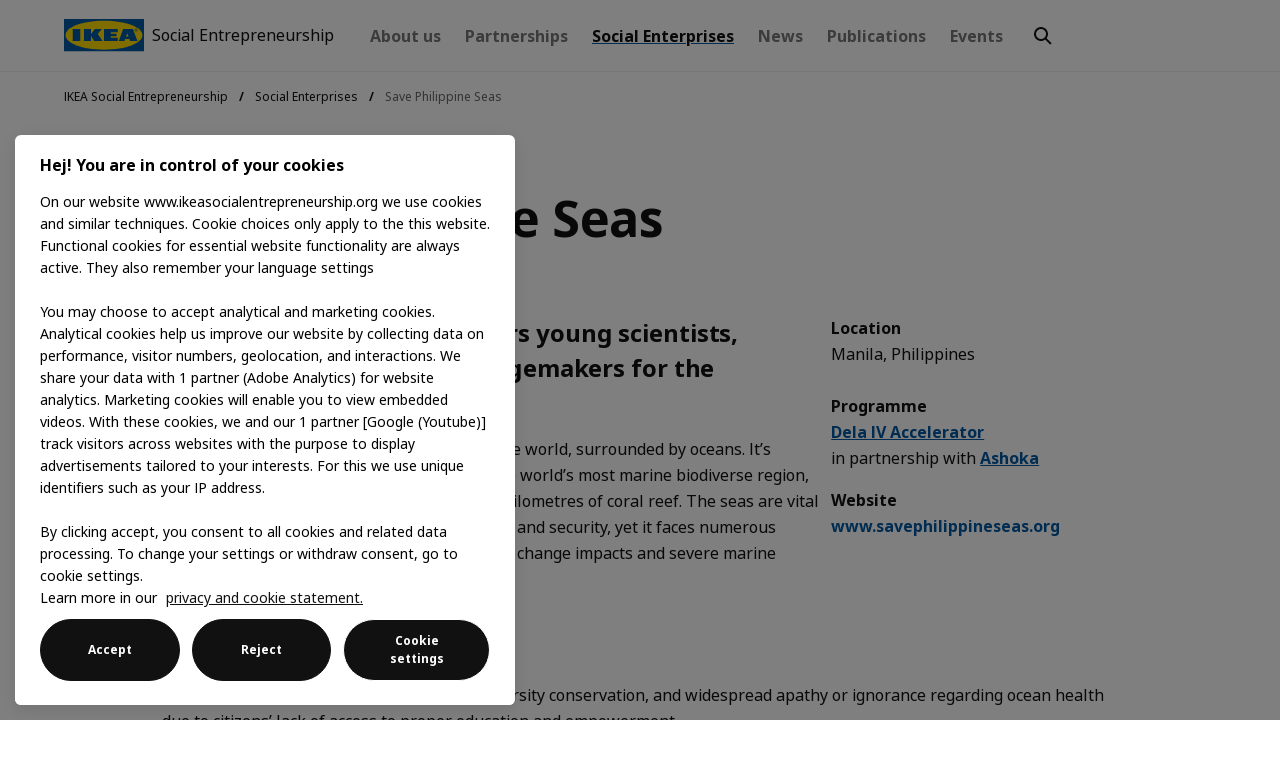

--- FILE ---
content_type: text/html; charset=utf-8
request_url: https://www.ikeasocialentrepreneurship.org/en/social-enterprises/save-philippine-seas
body_size: 14313
content:



<!DOCTYPE html>
<!--[if lt IE 7]>      <html class="no-js lt-ie9 lt-ie8 lt-ie7"> <![endif]-->
<!--[if IE 7]>         <html class="no-js lt-ie9 lt-ie8"> <![endif]-->
<!--[if IE 8]>         <html class="no-js lt-ie9"> <![endif]-->
<!--[if gt IE 8]><!-->
<html class="no-js" lang="en">
<!--<![endif]-->
<head>
<link href="https://www.ikeasocialentrepreneurship.org/-/media/feature/ikea-grid/ikeagrid/styles/optimized-min.css?rev=d848b6a15d8d42ceacaead2adf635b71&t=20250925T013739Z&hash=29B19C862C8D31CDD0A1EDE19EB3ECB1" rel="stylesheet" /><link href="https://www.ikeasocialentrepreneurship.org/-/media/base-themes/core-libraries/styles/optimized-min.css?rev=ea54b8d8cb2140099ede251063d15722&t=20251120T020148Z&hash=61DB9F9083D4E518532185E4B6D36500" rel="stylesheet" /><link href="https://www.ikeasocialentrepreneurship.org/-/media/base-themes/ikea-main-theme/styles/optimized-min.css?rev=cc4551e20c954f1f85aac57d76a70d32&t=20251120T020156Z&hash=FF1E4678F71BFA8D72F221A2C4D0633E" rel="stylesheet" /><link href="https://www.ikeasocialentrepreneurship.org/-/media/base-themes/ikea-global-theme/styles/optimized-min.css?rev=2c79bb35a1074808af1a9941c72871f6&t=20251204T020605Z&hash=20B4A3847C750560474B9C40D1099E75" rel="stylesheet" /><link href="https://www.ikeasocialentrepreneurship.org/-/media/themes/nl/master-site/master/styles/optimized-min.css?rev=ecd8e55f73404a729bed6466b7a6f200&t=20251204T054156Z&hash=6DCBFFA3CBC74C5AF6B32E54E5DA75AE" rel="stylesheet" /><link href="https://www.ikeasocialentrepreneurship.org/-/media/themes/nl/ikeasocialentrepreneurship/ikeasocialentrepreneurship/styles/optimized-min.css?rev=df1015b860b14712871b26e49e6cfa6c&t=20250130T054620Z&hash=C335844556E2E72B9E65C18B9892F8A0" rel="stylesheet" />

    
    



<meta property="og:title"  content="Save Philippine Seas" /><meta property="og:url"  content="https://www.ikeasocialentrepreneurship.org/en/social-enterprises/save-philippine-seas" /><meta property="og:image"  content="https://www.ikeasocialentrepreneurship.org/-/media/ikeasocialentrepreneurship/ashoka-dela-iv/anna-oposa-save-philippine-seas--header-bb7e3968/anna-oposa-save-philippine-seas--header-bb7e3968-social-card.png?rev=4c33eb2db7094868aba75b723b3e8d4e&sc_lang=en" /><meta property="og:image:width"  content="1200" /><meta property="og:image:height"  content="675" />


<meta property="twitter:title"  content="Save Philippine Seas" /><meta property="twitter:card"  content="summary_large_image" />









<link rel="canonical" href="https://www.ikeasocialentrepreneurship.org/en/social-enterprises/save-philippine-seas" />


    <title>Save Philippine Seas</title>


    <meta name="viewport" content="width=device-width, initial-scale=1"/>

    <link href="/-/media/project/nl/shared/favicon.ico?rev=3b0f92f29879408c9c1a0ed8df1e79d1" rel="shortcut icon" />


<link rel="apple-touch-icon" sizes="128x128" href="-/media/Project/NL/shared/ikea-icon-128.png">






<meta  name="pageid" content="f4dd2c4a-3c6e-4c9b-bfed-e112b54e40f0" /><meta  name="versionid" content="6" /><div class="component plain-html hotjar-tracking">
    <div class="component-content">
    </div>
</div>

<!-- OneTrust Cookies Consent Notice start for www.ikeasocialentrepreneurship.org -->
<script src="https://cdn.cookielaw.org/scripttemplates/otSDKStub.js"  type="text/javascript" charset="UTF-8" data-domain-script="f0b03592-52eb-4d54-8ec9-b0d549a5aeb1" ></script>
<script type="text/javascript">
function OptanonWrapper() { }
</script>
<!-- OneTrust Cookies Consent Notice end for www.ikeasocialentrepreneurship.org -->

    <script>
    var digitalData = {
        "page_name": "save philippine seas",
        "category": "social enterprises",
        "language": "en"
    };
    </script>




<script async src="//assets.adobedtm.com/a56f45991eea/743dda5e24b0/launch-6092c86c373a.min.js"></script>
</head>
<body class="cspace-subsection default-device bodyclass">
    
    
<div id="wrapper">
    <!-- #header -->
    <header>
        





<div class="component container main-navigation-container">
    <div class="component-content" >


<div class="component link skip-content">
    <div class="component-content">

<div class="field-link"><a href="#body" data-variantitemid="{365E0681-CE1D-4994-8779-8A2540FA33D2}" data-variantfieldname="Link" class="btn btn--filled">Skip to main content</a></div>    </div>
</div>
<div class="component content">
    <div class="component-content">
<div class="navbar js-navbar" data-nav-label-primary="Primary" data-nav-label-secondary="Subsections"><div class="navbar__main-bar"><div class="navbar__main-bar-inner">
<div class="component image">
    <div class="component-content">
<a class="navbar__brand logo-with-text" href="https://www.ikeasocialentrepreneurship.org/en" aria-label="Home Page"><span style="width: 80px;display: flex;"><img data-src="https://www.ikeasocialentrepreneurship.org/-/media/ikeasocialentrepreneurship/logo-4c68d99d.svg?rev=db3f5341f8c74e63abfbbe788d68de0a&amp;sc_lang=en" data-lowsrc="https://www.ikeasocialentrepreneurship.org/-/media/ikeasocialentrepreneurship/logo-4c68d99d/blur.svg?rev=f4fd8ece175445268f7e34009211843d&amp;sc_lang=en" src="[data-uri]" class="js-lazyload" alt="IKEA SocialEntrepreneurship" height="1920" width="822"></img></span><label class="logoTitle">Social Entrepreneurship</label></a>    </div>
</div>


    <div class="component navigation mega-menu-navigation show-sub-menu navigation-title nav-desktop-sections js-navbar-sections main-nav-desktop nav-desk-expand-serach-box">
        <div class="component-content">
            <nav>
<ul class="clearfix">
        <li class=" level1 item0 odd first rel-level1">
<a title="About us" href="https://www.ikeasocialentrepreneurship.org/en/about-us">About us</a>
        </li>
        <li class=" level1 submenu item1 even rel-level1">
<a title="Partnerships" href="https://www.ikeasocialentrepreneurship.org/en/partnerships">Partnerships</a><ul class="clearfix">
        <li class=" level2 item0 odd first rel-level2">
<a title="Overview" href="https://www.ikeasocialentrepreneurship.org/en/partnerships/overview">Overview</a>
        </li>
        <li class=" level2 item1 even rel-level2">
<a title="Developing products" href="https://www.ikeasocialentrepreneurship.org/en/partnerships/developing-products">Developing products</a>
        </li>
        <li class=" level2 item2 odd rel-level2">
<a title="Accelerating for impact" href="https://www.ikeasocialentrepreneurship.org/en/partnerships/accelerating-for-impact">Accelerating for impact</a>
        </li>
        <li class=" level2 item3 even last rel-level2">
<a title="Local services" href="https://www.ikeasocialentrepreneurship.org/en/partnerships/local-services">Local services</a>
        </li>
            <li class="close-icon">
            <a class="close" href="javascript:void(0)" title="Close">
                <div class="hover-effect"></div>
                <svg xmlns="http://www.w3.org/2000/svg" viewBox="0 0 24 24"><path d="M12.0002 13.4139L16.9499 18.3637L18.3642 16.9495L13.4144 11.9997L18.3642 7.04996L16.95 5.63574L12.0002 10.5855L7.05044 5.63574L5.63623 7.04996L10.586 11.9997L5.63624 16.9495L7.05046 18.3637L12.0002 13.4139Z"></path></svg>
            </a>
        </li>
</ul>

        </li>
        <li class=" level1 item2 odd active rel-level1">
<a title="Social Enterprises" href="https://www.ikeasocialentrepreneurship.org/en/social-enterprises">Social Enterprises</a>
        </li>
        <li class=" level1 item3 even rel-level1">
<a title="News" href="https://www.ikeasocialentrepreneurship.org/en/news">News</a>
        </li>
        <li class=" level1 item4 odd rel-level1">
<a title="Publications" href="https://www.ikeasocialentrepreneurship.org/en/publications">Publications</a>
        </li>
        <li class=" level1 item5 even last rel-level1">
<a title="Events" href="https://www.ikeasocialentrepreneurship.org/en/events">Events</a>
        </li>
    </ul>

            </nav>
        </div>
    </div>
<div class="component plain-html expand-serach-box-click hidden-until-xl">
    <div class="component-content">
<a href="javascript:void(0)" class="expand-serach-box-click" title="Search">
                    <svg focusable="false" viewBox="0 0 24 24" class="svg-icon btn__icon" aria-hidden="true">
                    <path d="M15.6,14.19a7,7,0,1,0-1.41,1.41l5.1,5.11,1.42-1.42ZM5,10a5,5,0,1,1,5,5A5,5,0,0,1,5,10Z" fill="#111">
                  </path>
                  </svg>
                </a>    </div>
</div>

<div class="component link mob-member-login">
    <div class="component-content">

<svg xmlns="http://www.w3.org/2000/svg" width="16" height="16" viewBox="0 0 16 16" fill="none"><path fill-rule="evenodd" clip-rule="evenodd" d="M6.67235 3.46784C6.94583 3.18665 7.35284 2.99715 8.02167 2.99715C8.41879 2.99715 8.72667 3.08092 8.97455 3.21956C9.2156 3.35439 9.4125 3.5507 9.56804 3.83892L9.57127 3.84481C9.71069 4.09904 9.80834 4.4634 9.80834 4.98518C9.80834 5.77085 9.60373 6.23031 9.32871 6.51296L9.32387 6.51801C9.04796 6.80558 8.64491 6.99441 7.98988 6.99441C7.60417 6.99441 7.29373 6.91245 7.0339 6.77025C6.79508 6.63594 6.59971 6.44097 6.44508 6.15559C6.29967 5.88054 6.2032 5.50366 6.2032 4.98518C6.2032 4.19499 6.40665 3.74102 6.67235 3.46784ZM8.02167 0.996094C6.93835 0.996094 5.96765 1.32234 5.23788 2.07267C4.50032 2.831 4.20215 3.85365 4.20215 4.98518C4.20215 5.75078 4.34522 6.46819 4.6794 7.09724L4.68251 7.10301C5.0074 7.705 5.46753 8.18698 6.06016 8.51845L6.06641 8.52189C6.65377 8.84493 7.30324 8.99546 7.98988 8.99546C9.07168 8.99546 10.0383 8.6622 10.7654 7.90589C11.506 7.14317 11.8094 6.11998 11.8094 4.98518C11.8094 4.22231 11.6673 3.50678 11.3274 2.88561C11.0027 2.28499 10.543 1.80406 9.95137 1.47313C9.36556 1.14547 8.71258 0.996094 8.02167 0.996094ZM2.46911 13.8582C2.76743 13.2779 3.19186 12.8309 3.75908 12.501C4.31735 12.1819 5.04246 11.9961 5.97999 11.9961H10.02C10.9575 11.9961 11.6826 12.1819 12.2409 12.501C12.8081 12.8309 13.2326 13.2779 13.5309 13.8582C13.834 14.4478 14 15.1518 14 15.9961V16.9961H16V15.9961C16 14.8839 15.7795 13.8577 15.3096 12.9438C14.8423 12.0349 14.123 11.2776 13.2374 10.7669C12.3095 10.2354 11.2217 9.99609 10.02 9.99609H5.97999C4.8655 9.99609 3.7317 10.2081 2.75753 10.7698C1.85928 11.2913 1.16466 12.0213 0.690405 12.9438C0.220526 13.8577 0 14.8839 0 15.9961V16.9961H2V15.9961C2 15.1518 2.16598 14.4478 2.46911 13.8582Z" fill="#111111"></path></svg><a href="https://inter.ikea.net/socialentrepreneurs" rel="noopener noreferrer" data-variantitemid="{57E6BB36-3784-4391-9831-B66B202122AB}" data-variantfieldname="Link" target="_blank">Member sign in</a>    </div>
</div>


<div class="component container column-text expand-serach-box hidden-until-xl">
    <div class="component-content" >

<div class="component search-box horizontal topsearchbar global-search-box" data-properties='{"endpoint":"https://www.ikeasocialentrepreneurship.org/en/sxa/search/results/","suggestionEndpoint":"https://www.ikeasocialentrepreneurship.org/en/sxa/search/suggestions/","suggestionsMode":"ShowSearchResults","resultPage":"","targetSignature":"","v":"{3905E169-9253-409A-A296-7AB783697F0A}","s":"{5933905C-9128-401F-A9F7-580340C56D26}","p":5,"l":"","languageSource":"SearchResultsLanguage","searchResultsSignature":"","itemid":"{12BC715A-EBAC-4537-A6BA-D20D0375888C}","minSuggestionsTriggerCharacterCount":2}'>
    <div class="component-content">
        
            <div class="input-wrap input-wrap--filled-blue-search input-wrap--trailing-icon">
                <span for="search" class="search__icon">
                    <svg focusable="false" viewBox="0 0 24 24" width="24" height="24" class="svg-icon search__icon" aria-hidden="true"><path fill-rule="evenodd" clip-rule="evenodd" d="M13.9804 15.3946c-1.0361.7502-2.3099 1.1925-3.6869 1.1925C6.8177 16.5871 4 13.7694 4 10.2935 4 6.8177 6.8177 4 10.2935 4c3.4759 0 6.2936 2.8177 6.2936 6.2935 0 1.377-.4423 2.6508-1.1925 3.6869l4.6016 4.6016-1.4142 1.4142-4.6016-4.6016zm.6067-5.1011c0 2.3713-1.9223 4.2936-4.2936 4.2936C7.9223 14.5871 6 12.6648 6 10.2935 6 7.9223 7.9223 6 10.2935 6c2.3713 0 4.2936 1.9223 4.2936 4.2935z"></path></svg>
                </span>
                <input id="header-search" type="search" autocomplete="off" placeholder="Search" class="js-search-field search-box-input" aria-owns="header-search" aria-controls="header-search" aria-expanded="false" aria-label="search"/>
                <label for="header-search" class="input-wrap__placeholder">Search here...</label>
                <div class="search-actions">
                    <button class="btn btn--plain js-search-clear" type="button" aria-label="Clear">
                        <span class="btn__copy">
                            <div class="hover-effect"></div>
                            <svg focusable="false" viewBox="0 0 24 24" class="svg-icon btn__icon"
                                 aria-hidden="true">
                                <path d="M13.45,12,16.71,8.7,15.29,7.3,12,10.59,8.74,7.32,7.33,8.75,10.62,12,7.36,15.3l1.42,1.4L12,13.41l3.32,3.26,1.41-1.42Z">
                                </path>
                            </svg>
                            <span class="btn__label">Clear</span>
                        </span>
                    </button>
                    <div class="search-action-divider"></div>
                        <button class="btn btn--search btn--search-blue search-box-button" type="submit" aria-label="Search">
                            <span class="btn__copy">
                                <div class="hover-effect"></div>
                                <svg focusable="false" viewBox="0 0 24 24" class="svg-icon btn__icon" aria-hidden="true">
                                    <path d="M15.6,14.19a7,7,0,1,0-1.41,1.41l5.1,5.11,1.42-1.42ZM5,10a5,5,0,1,1,5,5A5,5,0,0,1,5,10Z">
                                    </path>
                                </svg>
                            </span>
                        </button>
                </div>
            </div>
    </div>
    <div class="mbl_search js-search-toggle-menu">
        <svg focusable="false" viewBox="0 0 24 24" class="svg-icon btn__icon" aria-hidden="true">
            <path fill-rule="evenodd" clip-rule="evenodd" d="M3.99902 11.9997L11.999 20.0008L13.4133 18.5867L7.82744 13.0001H19.9999V11.0001H7.82729L13.4144 5.41328L12.0002 3.99902L3.99902 11.9997Z" fill="#111111" />
        </svg>
        <span class="btn-back">Back</span>
    </div>
</div>

<div class="component content">
    <div class="component-content">
<div class="search-dropdown column-text">



    <div class="component rich-text search-looking-something">
        <div class="component-content">
<h4>Looking for IKEA products?</h4>
<p>
<a rel="noopener noreferrer" rel="noopener noreferrer" href="https://www.ikea.com/" target="_blank" class="external-icon-rte">Find your local IKEA retail website to shop</a></p>        </div>
    </div>
</div>    </div>
</div>
<div class="component plain-html search-close hidden-until-xl">
    <div class="component-content">
<a href="javascript:void(0);" title="Close" class="search-close">
        <div class="hover-effect"></div>
        <svg width="24" height="24" viewBox="0 0 24 24" fill="none" xmlns="http://www.w3.org/2000/svg">
                <path fill-rule="evenodd" clip-rule="evenodd" d="M11.9997 13.4149L16.9495 18.3646L18.3637 16.9504L13.4139 12.0007L18.3637 7.05093L16.9495 5.63672L11.9997 10.5865L7.04996 5.63672L5.63574 7.05093L10.5855 12.0007L5.63575 16.9504L7.04997 18.3646L11.9997 13.4149Z" fill="#111111"/>
              </svg>
       </a>    </div>
</div>    </div>
</div>

<div class="component link hidden-until-xl desktop-header-ex-link desk-member-login">
    <div class="component-content">

<svg xmlns="http://www.w3.org/2000/svg" width="16" height="16" viewBox="0 0 16 16" fill="none"><path fill-rule="evenodd" clip-rule="evenodd" d="M6.67235 3.46784C6.94583 3.18665 7.35284 2.99715 8.02167 2.99715C8.41879 2.99715 8.72667 3.08092 8.97455 3.21956C9.2156 3.35439 9.4125 3.5507 9.56804 3.83892L9.57127 3.84481C9.71069 4.09904 9.80834 4.4634 9.80834 4.98518C9.80834 5.77085 9.60373 6.23031 9.32871 6.51296L9.32387 6.51801C9.04796 6.80558 8.64491 6.99441 7.98988 6.99441C7.60417 6.99441 7.29373 6.91245 7.0339 6.77025C6.79508 6.63594 6.59971 6.44097 6.44508 6.15559C6.29967 5.88054 6.2032 5.50366 6.2032 4.98518C6.2032 4.19499 6.40665 3.74102 6.67235 3.46784ZM8.02167 0.996094C6.93835 0.996094 5.96765 1.32234 5.23788 2.07267C4.50032 2.831 4.20215 3.85365 4.20215 4.98518C4.20215 5.75078 4.34522 6.46819 4.6794 7.09724L4.68251 7.10301C5.0074 7.705 5.46753 8.18698 6.06016 8.51845L6.06641 8.52189C6.65377 8.84493 7.30324 8.99546 7.98988 8.99546C9.07168 8.99546 10.0383 8.6622 10.7654 7.90589C11.506 7.14317 11.8094 6.11998 11.8094 4.98518C11.8094 4.22231 11.6673 3.50678 11.3274 2.88561C11.0027 2.28499 10.543 1.80406 9.95137 1.47313C9.36556 1.14547 8.71258 0.996094 8.02167 0.996094ZM2.46911 13.8582C2.76743 13.2779 3.19186 12.8309 3.75908 12.501C4.31735 12.1819 5.04246 11.9961 5.97999 11.9961H10.02C10.9575 11.9961 11.6826 12.1819 12.2409 12.501C12.8081 12.8309 13.2326 13.2779 13.5309 13.8582C13.834 14.4478 14 15.1518 14 15.9961V16.9961H16V15.9961C16 14.8839 15.7795 13.8577 15.3096 12.9438C14.8423 12.0349 14.123 11.2776 13.2374 10.7669C12.3095 10.2354 11.2217 9.99609 10.02 9.99609H5.97999C4.8655 9.99609 3.7317 10.2081 2.75753 10.7698C1.85928 11.2913 1.16466 12.0213 0.690405 12.9438C0.220526 13.8577 0 14.8839 0 15.9961V16.9961H2V15.9961C2 15.1518 2.16598 14.4478 2.46911 13.8582Z" fill="#111111"></path></svg><a href="https://inter.ikea.net/socialentrepreneurs" rel="noopener noreferrer" data-variantitemid="{57E6BB36-3784-4391-9831-B66B202122AB}" data-variantfieldname="Link" target="_blank">Member sign in</a>    </div>
</div>
<div class="component content">
    <div class="component-content">
<div class="mobile-search-tab js-navbar-focus-trap"><div class="mobile-serach-box-click navbar__toggle-menu js-search-toggle-menu"><div class="component plain-html">
    <div class="component-content">
<svg focusable="false" viewBox="0 0 24 24" class="svg-icon btn__icon search-icon">
          <path d="M15.6,14.19a7,7,0,1,0-1.41,1.41l5.1,5.11,1.42-1.42ZM5,10a5,5,0,1,1,5,5A5,5,0,0,1,5,10Z"></path>
        </svg>
        <svg class="svg-icon svg-icon--black svg-icon--150 navbar__icon-close close-icon">
            <use xlink:href="/-/media/Themes/NL/AboutIKEA/AboutIKEA/svg/symbol/svg-sprite.svg#close"></use>
        </svg>    </div>
</div></div><div class="navbar__mobile-region"><div class="js-search-mobile-menu nav-mobile-1">
<div class="component search-box horizontal topsearchbar global-search-box" data-properties='{"endpoint":"https://www.ikeasocialentrepreneurship.org/en/sxa/search/results/","suggestionEndpoint":"https://www.ikeasocialentrepreneurship.org/en/sxa/search/suggestions/","suggestionsMode":"ShowSearchResults","resultPage":"","targetSignature":"","v":"{3905E169-9253-409A-A296-7AB783697F0A}","s":"{5933905C-9128-401F-A9F7-580340C56D26}","p":5,"l":"","languageSource":"SearchResultsLanguage","searchResultsSignature":"","itemid":"{224F2749-047D-436D-9217-DE2450AF36BD}","minSuggestionsTriggerCharacterCount":2}'>
    <div class="component-content">
        
            <div class="input-wrap input-wrap--filled-blue-search input-wrap--trailing-icon">
                <span for="search" class="search__icon">
                    <svg focusable="false" viewBox="0 0 24 24" width="24" height="24" class="svg-icon search__icon" aria-hidden="true"><path fill-rule="evenodd" clip-rule="evenodd" d="M13.9804 15.3946c-1.0361.7502-2.3099 1.1925-3.6869 1.1925C6.8177 16.5871 4 13.7694 4 10.2935 4 6.8177 6.8177 4 10.2935 4c3.4759 0 6.2936 2.8177 6.2936 6.2935 0 1.377-.4423 2.6508-1.1925 3.6869l4.6016 4.6016-1.4142 1.4142-4.6016-4.6016zm.6067-5.1011c0 2.3713-1.9223 4.2936-4.2936 4.2936C7.9223 14.5871 6 12.6648 6 10.2935 6 7.9223 7.9223 6 10.2935 6c2.3713 0 4.2936 1.9223 4.2936 4.2935z"></path></svg>
                </span>
                <input id="header-search" type="search" autocomplete="off" placeholder="Search" class="js-search-field search-box-input" aria-owns="header-search" aria-controls="header-search" aria-expanded="false" aria-label="search"/>
                <label for="header-search" class="input-wrap__placeholder">Search here...</label>
                <div class="search-actions">
                    <button class="btn btn--plain js-search-clear" type="button" aria-label="Clear">
                        <span class="btn__copy">
                            <div class="hover-effect"></div>
                            <svg focusable="false" viewBox="0 0 24 24" class="svg-icon btn__icon"
                                 aria-hidden="true">
                                <path d="M13.45,12,16.71,8.7,15.29,7.3,12,10.59,8.74,7.32,7.33,8.75,10.62,12,7.36,15.3l1.42,1.4L12,13.41l3.32,3.26,1.41-1.42Z">
                                </path>
                            </svg>
                            <span class="btn__label">Clear</span>
                        </span>
                    </button>
                    <div class="search-action-divider"></div>
                        <button class="btn btn--search btn--search-blue search-box-button" type="submit" aria-label="Search">
                            <span class="btn__copy">
                                <div class="hover-effect"></div>
                                <svg focusable="false" viewBox="0 0 24 24" class="svg-icon btn__icon" aria-hidden="true">
                                    <path d="M15.6,14.19a7,7,0,1,0-1.41,1.41l5.1,5.11,1.42-1.42ZM5,10a5,5,0,1,1,5,5A5,5,0,0,1,5,10Z">
                                    </path>
                                </svg>
                            </span>
                        </button>
                </div>
            </div>
    </div>
    <div class="mbl_search js-search-toggle-menu">
        <svg focusable="false" viewBox="0 0 24 24" class="svg-icon btn__icon" aria-hidden="true">
            <path fill-rule="evenodd" clip-rule="evenodd" d="M3.99902 11.9997L11.999 20.0008L13.4133 18.5867L7.82744 13.0001H19.9999V11.0001H7.82729L13.4144 5.41328L12.0002 3.99902L3.99902 11.9997Z" fill="#111111" />
        </svg>
        <span class="btn-back">Back</span>
    </div>
</div>
<div class="search-dropdown">



    <div class="component rich-text search-looking-something">
        <div class="component-content">
<h4>Looking for IKEA products?</h4>
<p>
<a rel="noopener noreferrer" rel="noopener noreferrer" href="https://www.ikea.com/" target="_blank" class="external-icon-rte">Find your local IKEA retail website to shop</a></p>        </div>
    </div>
</div></div></div></div>    </div>
</div>
    <div class="component marketing-area">

<h3 class="heading field-heading">Recent updates</h3><article><a title="Reach for Change" href="https://www.ikeasocialentrepreneurship.org/en/partnerships/accelerating-for-impact/reach-for-change"><figure><img src="https://www.ikeasocialentrepreneurship.org/-/media/ikeasocialentrepreneurship/everyones-business-cohort-1-070c6d91/blur?rev=cde6d1b24d794cb5accc076572233c48" data-desktop="https://www.ikeasocialentrepreneurship.org/-/media/ikeasocialentrepreneurship/everyones-business-cohort-1-070c6d91/everyones-business-cohort-1-070c6d91-card-variation-img?rev=33a7c16fc50540d69a535b39c3da58bf" data-mobile="https://www.ikeasocialentrepreneurship.org/-/media/ikeasocialentrepreneurship/everyones-business-cohort-1-070c6d91/everyones-business-cohort-1-070c6d91-card-variation-img?rev=33a7c16fc50540d69a535b39c3da58bf" data-tablet="https://www.ikeasocialentrepreneurship.org/-/media/ikeasocialentrepreneurship/everyones-business-cohort-1-070c6d91/everyones-business-cohort-1-070c6d91-card-variation-img?rev=33a7c16fc50540d69a535b39c3da58bf" class="page-entrance__image js-lazyload js-zoom-on-hover-target cloudinary-img" alt="A group of people standing on a staircase" height="1920" width="822"></img></figure><div class="content"><h4 class="title field-marketing-title">Introducing the first cohort of Everyone&#39;s Business programme!</h4><p class="description field-marketing-description">Meet the 11 social enterprises contributing to a more inclusive, sustainable, and hopeful Sweden.</p></div><div class="icon"><span><svg xmlns="http://www.w3.org/2000/svg" width="24" height="24" viewBox="0 0 24 24" fill="none"><path d="M14.168 11.0016L10.5779 7.41579L11.9913 6.00073L17.9994 12.0017L11.9972 18L10.5835 16.5853L14.1695 13.0016H6V11.0016H14.168Z" fill="#111111"></path></svg></span></div></a></article><article><a title="Social enterprises driving global change on World Food Day" href="https://www.ikeasocialentrepreneurship.org/en/news/social-enterprises-driving-global-change-on-world-food-day"><figure><img data-src="https://www.ikeasocialentrepreneurship.org/-/media/ikeasocialentrepreneurship/smartfish-7c8cc6a7/smartfish-7c8cc6a7-card-layout?rev=5cf2df867e0c4ba1a5af5b94c6ac2986" data-lowsrc="https://www.ikeasocialentrepreneurship.org/-/media/ikeasocialentrepreneurship/smartfish-7c8cc6a7/blur?rev=38651120039945f08013e0a3ba1e1a43" src="[data-uri]" class="js-lazyload" alt="A fisherman supplier for SmartFish in Mexico" height="1920" width="822"></img></figure><div class="content"><h4 class="title field-title">Social enterprises driving global change on World Food Day</h4><p class="description field-card-description">Every year on 16 October, World Food Day highlights important topics such as food waste, sustainable agriculture, biodiversity, and the challenges faced by fishing communities — all in an effort to combat climate change. This year&#39;s theme is &quot;Hand in Hand for Better Foods and a Better Future”. It&#39;s the perfect opportunity for us to shine a spotlight on the incredible efforts of social entrepreneurs, who are making everyday life better for so many people and how they&#39;re creating a more sustainable and inclusive world.</p></div><div class="icon"><span><svg xmlns="http://www.w3.org/2000/svg" width="24" height="24" viewBox="0 0 24 24" fill="none"><path d="M14.168 11.0016L10.5779 7.41579L11.9913 6.00073L17.9994 12.0017L11.9972 18L10.5835 16.5853L14.1695 13.0016H6V11.0016H14.168Z" fill="#111111"></path></svg></span></div></a></article>    </div>
<div class="navbar__mobile-region js-navbar-focus-trap"><input class="navbar__checkbox" type="checkbox" id="nav-toggle" aria-label="navigation-toggle"></input><button class="navbar__button js-navbar-toggle-menu navbar__toggle-menu" aria-controls="sections-navigation" aria-expanded="false" title="Open navigation" aria-label="Toggle navigation"><svg class="svg-icon svg-icon--black svg-icon--150 navbar__icon-menu" aria-hidden="true"><use xlink:href="/-/media/Themes/NL/AboutIKEA/AboutIKEA/svg/symbol/svg-sprite.svg#menu"></use></svg><svg class="svg-icon svg-icon--black svg-icon--150 navbar__icon-close" aria-hidden="true"><use xlink:href="/-/media/Themes/NL/AboutIKEA/AboutIKEA/svg/symbol/svg-sprite.svg#close"></use></svg></button><noscript><label class="navbar__button navbar__toggle-menu" for="nav-toggle" tabindex="1"><svg class="svg-icon svg-icon--black svg-icon--150 navbar__icon-menu"><use xlink:href="/-/media/Themes/NL/AboutIKEA/AboutIKEA/svg/symbol/svg-sprite.svg#menu"></use></svg><svg class="svg-icon svg-icon--black svg-icon--150 navbar__icon-close"><use xlink:href="/-/media/Themes/NL/AboutIKEA/AboutIKEA/svg/symbol/svg-sprite.svg#close"></use></svg></label></noscript><div class="component navigation nav-mobile js-navbar-mobile-menu"><div class="component-content">


    <div class="component navigation navigation-title navigation nav-site">
        <div class="component-content">
            <nav aria-label="sub_navigation">
<ul class="clearfix">
        <li class=" level1 item0 odd first">
<a title="About us" href="https://www.ikeasocialentrepreneurship.org/en/about-us" class="nav-site__row-btn">About us</a>
        </li>
        <li class=" level1 submenu item1 even">
<a title="Partnerships" href="https://www.ikeasocialentrepreneurship.org/en/partnerships" class="nav-site__row-btn">Partnerships</a><ul class="clearfix">
        <li class=" level2 item0 odd first">
<a title="Overview" href="https://www.ikeasocialentrepreneurship.org/en/partnerships/overview" class="nav-site__row-btn">Overview</a>
        </li>
        <li class=" level2 submenu item1 even">
<a title="Developing products" href="https://www.ikeasocialentrepreneurship.org/en/partnerships/developing-products" class="nav-site__row-btn">Developing products</a><ul class="clearfix">
        <li class=" level3 item0 odd first">
<a title="BOTANISK" href="https://www.ikeasocialentrepreneurship.org/en/partnerships/developing-products/botanisk">BOTANISK</a>
        </li>
        <li class=" level3 item1 even">
<a title="KLARAFINA MOAKAJSA" href="https://www.ikeasocialentrepreneurship.org/en/partnerships/developing-products/klarafina-moakajsa">KLARAFINA MOAKAJSA</a>
        </li>
        <li class=" level3 item2 odd">
<a title="INNEHALLSRIK" href="https://www.ikeasocialentrepreneurship.org/en/partnerships/developing-products/innehallsrik">INNEH&#197;LLSRIK</a>
        </li>
        <li class=" level3 item3 even">
<a title="Aneka Coklat" href="https://www.ikeasocialentrepreneurship.org/en/partnerships/developing-products/aneka-coklat">Aneka Coklat</a>
        </li>
        <li class=" level3 item4 odd">
<a title="HANTVERK" href="https://www.ikeasocialentrepreneurship.org/en/partnerships/developing-products/hantverk">HANTVERK</a>
        </li>
        <li class=" level3 item5 even last">
<a title="LOKALT" href="https://www.ikeasocialentrepreneurship.org/en/partnerships/developing-products/lokalt">LOKALT</a>
        </li>
</ul>

        </li>
        <li class=" level2 submenu item2 odd">
<a title="Accelerating for impact" href="https://www.ikeasocialentrepreneurship.org/en/partnerships/accelerating-for-impact" class="nav-site__row-btn">Accelerating for impact</a><ul class="clearfix">
        <li class=" level3 item0 odd first">
<a title="Ashoka" href="https://www.ikeasocialentrepreneurship.org/en/partnerships/accelerating-for-impact/ashoka">Ashoka</a>
        </li>
        <li class=" level3 item1 even">
<a title="Acumen" href="https://www.ikeasocialentrepreneurship.org/en/partnerships/accelerating-for-impact/acumen">Acumen</a>
        </li>
        <li class=" level3 item2 odd">
<a title="NESsT" href="https://www.ikeasocialentrepreneurship.org/en/partnerships/accelerating-for-impact/nesst">NESsT</a>
        </li>
        <li class=" level3 item3 even last">
<a title="WWF" href="https://www.ikeasocialentrepreneurship.org/en/partnerships/accelerating-for-impact/wwf">WWF</a>
        </li>
</ul>

        </li>
        <li class=" level2 item3 even last">
<a title="Local services" href="https://www.ikeasocialentrepreneurship.org/en/partnerships/local-services" class="nav-site__row-btn">Local services</a>
        </li>
</ul>

        </li>
        <li class=" level1 item2 odd active">
<a title="Social Enterprises" href="https://www.ikeasocialentrepreneurship.org/en/social-enterprises" class="nav-site__row-btn">Social Enterprises</a>
        </li>
        <li class=" level1 item3 even">
<a title="News" href="https://www.ikeasocialentrepreneurship.org/en/news" class="nav-site__row-btn">News</a>
        </li>
        <li class=" level1 item4 odd">
<a title="Media kit" href="https://www.ikeasocialentrepreneurship.org/en/media-kit" class="nav-site__row-btn">Media kit</a>
        </li>
        <li class=" level1 item5 even">
<a title="Publications" href="https://www.ikeasocialentrepreneurship.org/en/publications" class="nav-site__row-btn">Publications</a>
        </li>
        <li class=" level1 item6 odd last">
<a title="Events" href="https://www.ikeasocialentrepreneurship.org/en/events" class="nav-site__row-btn">Events</a>
        </li>
</ul>

            </nav>
        </div>
    </div>

<script>
    if ("True" == "True") {
        var element = document.getElementsByClassName('js-navbar-mobile-menu')[0];
	    element.classList.add("show-mobile-sub-menu");
    }
</script></div></div></div></div></div></div>    </div>
</div>



<div class="component breadcrumb navigation-title triangle-separator">
    <div class="component-content">
        <nav class="breadcrumb__nav" aria-label="ikea_breadcrumb">
            <ol class="breadcrumb__list">
                    <li class="breadcrumb__list-item home" data-breadcrumbid="{224F2749-047D-436D-9217-DE2450AF36BD}">
<svg class="svg-icon svg-icon--black svg-icon--100" focusable="false" viewBox="0 0 24 24" aria-hidden="true"><use xlink:href="/-/media/Themes/NL/AboutIKEA/AboutIKEA/svg/symbol/svg-sprite.svg#_chevron-left-24"></use></svg><a title="Home" href="https://www.ikeasocialentrepreneurship.org/en" class="breadcrumb__link link link--black">IKEA Social Entrepreneurship</a>                        <meta itemProp="position" content="1" />
                    </li>
                        <li class="breadcrumb__list-item " data-breadcrumbid="{A21BFABC-AB27-4F0D-A0BF-B088D7C2955F}">
<svg class="svg-icon svg-icon--black svg-icon--100" focusable="false" viewBox="0 0 24 24" aria-hidden="true"><use xlink:href="/-/media/Themes/NL/AboutIKEA/AboutIKEA/svg/symbol/svg-sprite.svg#_chevron-left-24"></use></svg><a title="Social Enterprises" href="https://www.ikeasocialentrepreneurship.org/en/social-enterprises" class="breadcrumb__link link link--black">Social Enterprises</a>                            <meta itemProp="position" content="2" />
                        </li>
                        <li class="breadcrumb__list-item last" data-breadcrumbid="{F4DD2C4A-3C6E-4C9B-BFED-E112B54E40F0}">
<svg class="svg-icon svg-icon--black svg-icon--100" focusable="false" viewBox="0 0 24 24" aria-hidden="true"><use xlink:href="/-/media/Themes/NL/AboutIKEA/AboutIKEA/svg/symbol/svg-sprite.svg#_chevron-left-24"></use></svg><a title="Save Philippine Seas" href="https://www.ikeasocialentrepreneurship.org/en/social-enterprises/save-philippine-seas" class="breadcrumb__link link link--black">Save Philippine Seas</a>                            <meta itemProp="position" content="3" />
                        </li>
            </ol>
        </nav>

        <nav class="breadcrumb__nav_default noindex" style="display:none">
            <ol class="breadcrumb__list_default">
                    <li class="breadcrumb__list_default-item home" data-breadcrumbid="{224F2749-047D-436D-9217-DE2450AF36BD}">
<svg class="svg-icon svg-icon--black svg-icon--100" focusable="false" viewBox="0 0 24 24" aria-hidden="true"><use xlink:href="/-/media/Themes/NL/AboutIKEA/AboutIKEA/svg/symbol/svg-sprite.svg#_chevron-left-24"></use></svg><a title="Home" href="https://www.ikeasocialentrepreneurship.org/en" class="breadcrumb__link link link--black">IKEA Social Entrepreneurship</a>                        <meta itemProp="position" content="4" />
                    </li>
                    <li class="breadcrumb__list_default-item " data-breadcrumbid="{A21BFABC-AB27-4F0D-A0BF-B088D7C2955F}">
<svg class="svg-icon svg-icon--black svg-icon--100" focusable="false" viewBox="0 0 24 24" aria-hidden="true"><use xlink:href="/-/media/Themes/NL/AboutIKEA/AboutIKEA/svg/symbol/svg-sprite.svg#_chevron-left-24"></use></svg><a title="Social Enterprises" href="https://www.ikeasocialentrepreneurship.org/en/social-enterprises" class="breadcrumb__link link link--black">Social Enterprises</a>                        <meta itemProp="position" content="5" />
                    </li>
                    <li class="breadcrumb__list_default-item last" data-breadcrumbid="{F4DD2C4A-3C6E-4C9B-BFED-E112B54E40F0}">
<svg class="svg-icon svg-icon--black svg-icon--100" focusable="false" viewBox="0 0 24 24" aria-hidden="true"><use xlink:href="/-/media/Themes/NL/AboutIKEA/AboutIKEA/svg/symbol/svg-sprite.svg#_chevron-left-24"></use></svg><a title="Save Philippine Seas" href="https://www.ikeasocialentrepreneurship.org/en/social-enterprises/save-philippine-seas" class="breadcrumb__link link link--black">Save Philippine Seas</a>                        <meta itemProp="position" content="6" />
                    </li>
            </ol>
        </nav>
    </div>
</div>    </div>
</div>
    </header>
    <!-- /#header -->
    <!-- #content -->
    <main id="body" class="content-selected">
        




<article class="component article long-content__article">
    <div class="component-content" >




<header class="component header article-header">
    <div class="component-content" >




    <div class="component image-banner">


            <div class="component-content">
                <div class="header-banner__desktop">
                    <div class="header-banner__image-wrapper" data-expand="-1">


<picture class="header-banner__picture">

                <img src="https://www.ikeasocialentrepreneurship.org/-/media/ikeasocialentrepreneurship/save-philippine-seas-shark-week-302f110c/blur.jfif?rev=2b0872321e454526b77dc56d31b7541e&amp;sc_lang=en"
                     style="height: 100%;width: auto;min-width: 100%;"
					 fetchPriority="high"
                     data-desktop="https://www.ikeasocialentrepreneurship.org/-/media/ikeasocialentrepreneurship/save-philippine-seas-shark-week-302f110c/save-philippine-seas-shark-week-302f110c-desktop-banner-image?rev=c5c74078da87432f8d2f85d0574f6d20"
                     data-mobile="https://www.ikeasocialentrepreneurship.org/-/media/ikeasocialentrepreneurship/save-philippine-seas-shark-week-302f110c/save-philippine-seas-shark-week-302f110c-mobile-banner?rev=c6ba493dcbf2431ab62134d2891a2036"
                     data-tablet="https://www.ikeasocialentrepreneurship.org/-/media/ikeasocialentrepreneurship/save-philippine-seas-shark-week-302f110c/save-philippine-seas-shark-week-302f110c-tablet-banner?rev=a13343fdc1814d569151778f2c834aa0"
                     alt="Save Philippine Seas shark week"
                     class="header-banner__image cloudinary-img js-lazyload" width="822" height="1920" />
</picture>
                    </div>
<div class="header-banner__text-region"><div class="component-content"><div class="header-banner__subcontent hidden-until-md"></div></div></div>                </div>

            </div>

    </div>

    </div>
</header>


<div class="component container content-selected js-reading-indicator-area long-content-body" id="main-content">
    <div class="component-content" >

<div class="component title">
    <div class="component-content">
<div class="header-banner__text-only column-wide"><h1 class="header-banner__title field-title">Save Philippine Seas</h1></div>    </div>
</div>
<div class="component page-column-container two-column-container column-wide">
    <div class="component-content">
<div class="column-width-percentages"><div>Edit column width</div></div><div class="column-placeholders"><div style="width:70%"><div class="column-percentage-title field-column-1" data-width="70">70<span>%</span></div>

    <div class="component rich-text">
        <div class="component-content">
<h3>Save Philippine Seas empowers young scientists, activists, and leaders as changemakers for the environment</h3>
<p>The Philippines is the largest archipelago in the world, surrounded by oceans. It’s considered the centre of the Coral Triangle, the world’s most marine biodiverse region, with Philippine waters hosting 16,800 square kilometres of coral reef. The seas are vital to the country’s economy, tourism, food supply, and security, yet it faces numerous challenges, including illegal fishing and climate change impacts and severe marine degradation.&nbsp;<br />
<br />
</p>        </div>
    </div>
</div><div style="width:30%"><div class="column-percentage-title field-column-2" data-width="30">30<span>%</span></div>

    <div class="component rich-text">
        <div class="component-content">
<strong>Location&nbsp;</strong><br />
Manila, Philippines<br />
<p><strong><br />
Programme &nbsp;<br />
</strong>
<a href="https://www.ikeasocialentrepreneurship.org/en/partnerships/accelerating-for-impact/ashoka/dela-iv-accelerator-programme">Dela IV Accelerator</a> &nbsp;<br />
in partnership with <a href="https://www.ikeasocialentrepreneurship.org/en/partnerships/accelerating-for-impact/ashoka">Ashoka</a></p>
<p class="link-nounderline"><strong style="font-size: 1rem; letter-spacing: 0px;">Website&nbsp;<br />
</strong><a rel="noopener noreferrer" href="https://www.savephilippineseas.org/" target="_blank" style="font-size: 1rem; letter-spacing: 0px; background-color: #ffffff;">www.savephilippineseas.org</a></p>
<p class="link-nounderline">
</p>
<p>
</p>
<p>        </p>        </div>
    </div>
</div></div><div></div>    </div>
</div>
    <article class="component component-header column-wide">
        <div class="component-content">
<a class="small trailing-icon component-header-link" href="" title="know more"><svg class="svg-icon svg-icon--150" role="presentation"><use xlink:href="/-/media/Themes/NL/AboutIKEA/AboutIKEA/svg/symbol/svg-sprite.svg#arrow-right"></use></svg></a><div class="component-section__placeholder">

    <div class="component rich-text column-wide">
        <div class="component-content">
Some causes are plastic pollution, poor biodiversity conservation, and widespread apathy or ignorance regarding ocean health due to citizens’ lack of access to proper education and empowerment.&nbsp;
<p>
</p><p>Save Philippine Seas is dedicated to protecting and conserving the coastal and marine resources of the Philippines, empowering individuals, or “seatizens,” to take collective action and change behaviour towards marine conservation. &nbsp;<br />
<br />
A strong current driving Save Philippine Seas forward is the radical belief in the power of young changemakers, and it has created an action-oriented movement, establishing multiple programmes that empower everyone to be environmental changemakers – combining research, resource mobilisation, citizen science, online and educational campaigns and policy work.&nbsp;<br />
<br />
The organisation focuses on three key areas: circular economy, shark conservation, and environmental education. It aims to make marine conservation relatable, engaging, and exciting, collaborating with corporations, government agencies, civil society organisations, and youth groups to address these topics and drive meaningful change.&nbsp;<br />
<br />
In circular economy and waste management, Save Philippine Seas’ Waste Watch campaigns have prevented the disposal of millions of plastic bottles, straws, and single-use items. Through partnerships with corporations like Coca-Cola Philippines, they support local initiatives in waste management, contributing to a more sustainable future.&nbsp;<br />
<br />
As a co-convener of the Save Sharks Network Philippines, the organisation has advocated for the protection of over 100 shark and ray species locally and globally. Their efforts have resulted in the complete protection of 45 shark species in the Philippines by 2023. Save Philippine Seas also played a pivotal role in establishing the country’s first shark sanctuary through legislation and capacity-building initiatives.&nbsp;<br />
<br />
It has also provided environmental education and mentorship to over 600 emerging leaders for marine conservation across Southeast Asia and supported 130 youth-led, community-based projects through grants and guidance. It collaborates with educators to integrate eco-friendly practices into the curriculum and provides training for formal and informal educators.&nbsp;<br />
<br />
By empowering seatizens and nurturing the next generation of environmental changemakers, Save Philippine Seas envisions a future where the Philippines’ seas are healthy, thriving, and cherished by all.&nbsp;<br />
<br />
<strong>Programme support<br /></strong><br />
During Dela, the programme will support Save Philippine Seas to continue scaling its impact and promoting innovative strategies. It will have the opportunity to learn new approaches to measure its impact effectively and expand its partnerships beyond its existing network.</p>        </div>
    </div>
</div>        </div>
    </article>
    </div>
</div>    </div>
</article>

<div class="component plain-html hotjar-tracking">
    <div class="component-content">
    </div>
</div>
    </main>
    <!-- /#content -->
    <!-- #footer -->
    <footer class="footer">
        
    <div class="component promo footer__top">
        <div class="component-content">
<div class="tmpdiv-above1440"></div><div class="maxWidth"><div class="left">    <div class="component navigation navigation-title">
        <div class="component-content">
            <nav aria-label="top_navigation">
<ul class="clearfix">
        <li class=" level1 submenu item0 odd first rel-level1">
<a title="Partnerships" href="https://www.ikeasocialentrepreneurship.org/en/partnerships" class="link--white">Partnerships</a><ul class="clearfix">
        <li class=" level2 item0 odd first rel-level2">
<a title="Developing products" href="https://www.ikeasocialentrepreneurship.org/en/partnerships/developing-products" class="link--white">Developing products</a>
        </li>
        <li class=" level2 item1 even rel-level2">
<a title="Accelerating for impact" href="https://www.ikeasocialentrepreneurship.org/en/partnerships/accelerating-for-impact" class="link--white">Accelerating for impact</a>
        </li>
        <li class=" level2 item2 odd last rel-level2">
<a title="Local services" href="https://www.ikeasocialentrepreneurship.org/en/partnerships/local-services" class="link--white">Local services</a>
        </li>
</ul>

        </li>
        <li class=" level1 item1 even rel-level1">
<a title="News" href="https://www.ikeasocialentrepreneurship.org/en/news" class="link--white">News</a>
        </li>
        <li class=" level1 item2 odd rel-level1">
<a title="Media kit" href="https://www.ikeasocialentrepreneurship.org/en/media-kit" class="link--white">Media kit</a>
        </li>
        <li class=" level1 item3 even rel-level1">
<a title="Publications" href="https://www.ikeasocialentrepreneurship.org/en/publications" class="link--white">Publications</a>
        </li>
        <li class=" level1 item4 odd rel-level1">
<a title="Events" href="https://www.ikeasocialentrepreneurship.org/en/events" class="link--white">Events</a>
        </li>
        <li class=" level1 item5 even last rel-level1">
<a title="Contact" href="https://www.ikeasocialentrepreneurship.org/en/contact" class="link--white">Contact us</a>
        </li>
</ul>

            </nav>
        </div>
    </div>
</div><div class="right">
<div class="component link-list">
    <div class="component-content">
        <h6>Other IKEA sites</h6>
                <ul>
                <li class="item0 odd first">
<a href="https://ikeamuseum.com" rel="noopener noreferrer" data-variantitemid="{99E115D6-D21F-4DD9-B8E9-60734F727341}" data-variantfieldname="Link" target="_blank">IKEA Museum</a>                </li>
                <li class="item1 even">
<a href="https://www.inter.ikea.com/" rel="noopener noreferrer" data-variantitemid="{4A2205E1-8576-4C11-94A6-7E5373DA713D}" data-variantfieldname="Link" target="_blank">Inter IKEA</a>                </li>
                <li class="item2 odd last">
<a href="https://ikeafoundation.org/" rel="noopener noreferrer" data-variantitemid="{A8B7E76D-3F87-4C10-A23F-EDB66A07FDC4}" data-variantfieldname="Link" target="_blank">IKEA Foundation</a>                </li>
        </ul>
    </div>
</div>
</div></div>        </div>
    </div>
    <div class="component promo footer__bottom">
        <div class="component-content">
<div class="maxWidth"><div class="left"><span class="footer__copyright xsmall">© Inter IKEA Systems B.V. 1999 - <span class="getYear">2020</span></span></div><div class="right"><div class="footer__privacy-links xsmall">

<div class="component link">
    <div class="component-content">

<div class="field-link"><a href="https://www.ikeasocialentrepreneurship.org/en/ikea-policies/privacy-and-cookie-statement" data-variantitemid="{A63F7988-A5FB-4D1E-A7CD-293F3C515908}" data-variantfieldname="Link" class="link--grey-light has-underline">Privacy & Cookie statement</a></div>    </div>
</div>

<div class="component link">
    <div class="component-content">

    </div>
</div>

<div class="component link">
    <div class="component-content">

    </div>
</div>

<div class="component link">
    <div class="component-content">

<div class="field-link"><a href="javascript:void(0);" data-variantitemid="{044BBE8B-3FB1-4957-889F-D09864AE290A}" data-variantfieldname="Link" class="change-cookie-settings link--grey-light has-underline">Change Your Cookie Settings</a></div>    </div>
</div></div></div></div>        </div>
    </div>




<div class="component source-header-banner">
    <div class="component-content">
    </div>
</div>






<div class="domain-url" style="display: none;">
    www.ikeasocialentrepreneurship.org/en/
</div>
    </footer>
    <!-- /#footer -->
</div>

    

<script type="text/javascript">
if(typeof _satellite !== 'undefined'){_satellite.pageBottom();}</script>
    <script src="https://www.ikeasocialentrepreneurship.org/-/media/base-themes/ikea-core/scripts/optimized-min.js?rev=92a124b3bafa47e99135b31bcac00844&t=20251120T020142Z&hash=6DBB2914DC8949D71EB203024991FC2F"></script><script src="https://www.ikeasocialentrepreneurship.org/-/media/base-themes/core-libraries/scripts/optimized-min.js?rev=1ff4c1a74dc0473eb2a73ff6cbb17542&t=20251204T054140Z&hash=E087C2E87765995471F73DD64AF6973D"></script><script src="https://www.ikeasocialentrepreneurship.org/-/media/base-themes/xa-api/scripts/optimized-min.js?rev=a528b59e29cf478a9f4e92d5bc3b336d&t=20251120T020151Z&hash=5CE71417BF246861379E0191647ACBAC"></script><script src="https://www.ikeasocialentrepreneurship.org/-/media/base-themes/ikea-main-theme/scripts/optimized-min.js?rev=a6c1a18ce86345a8be58a717ce698e20&t=20251120T020154Z&hash=14CC024A0A2168DECBE52941E0CFF00F"></script><script src="https://www.ikeasocialentrepreneurship.org/-/media/base-themes/maps/scripts/optimized-min.js?rev=96a2620ab1fa42a6b3f6519001bca2f8&t=20251120T020159Z&hash=E25489697E3A1E1FA3027077527016BD"></script><script src="https://www.ikeasocialentrepreneurship.org/-/media/base-themes/components-theme/scripts/optimized-min.js?rev=2cd8e54b3ef44ca495d349a4bb7d6979&t=20251120T020204Z&hash=B9AEB9FD4039F4472CC335FF2EEEB06D"></script><script src="https://www.ikeasocialentrepreneurship.org/-/media/base-themes/ipw-search-theme/scripts/optimized-min.js?rev=c60fa0a6b9974458a4d22af539b127d1&t=20251204T054146Z&hash=B550E8E2EC3C0455A2CDBB4EDA426DC0"></script><script src="https://www.ikeasocialentrepreneurship.org/-/media/base-themes/ikea-global-theme/scripts/optimized-min.js?rev=7693607a0cf4419e80b17493508446c4&t=20251204T054144Z&hash=F008B40CD79BB399C4B0CACC507C55E8"></script><script src="https://www.ikeasocialentrepreneurship.org/-/media/themes/nl/master-site/master/scripts/optimized-min.js?rev=7562ae7884a94126859de2011ae44da6&t=20251204T054146Z&hash=7FB7EEA1DB1713A3EE5DC209321E1D6D"></script><script src="https://www.ikeasocialentrepreneurship.org/-/media/themes/nl/ikeasocialentrepreneurship/ikeasocialentrepreneurship/scripts/optimized-min.js?rev=b04cdb57931a42988fa4f9a2f08fa297&t=20250505T133851Z&hash=FC38356DCCC3289311A5F0FBF80DDFE8"></script>    <!-- /#wrapper -->
</body>
</html>

--- FILE ---
content_type: text/css
request_url: https://www.ikeasocialentrepreneurship.org/-/media/feature/ikea-grid/ikeagrid/styles/optimized-min.css?rev=d848b6a15d8d42ceacaead2adf635b71&t=20250925T013739Z&hash=29B19C862C8D31CDD0A1EDE19EB3ECB1
body_size: 3026
content:
@-webkit-keyframes arrow-bounce{0%,50%,100%,to{-webkit-transform:translateY(0) translateZ(0);transform:translateY(0) translateZ(0)}75%{-webkit-transform:translateY(.375rem) translateZ(0);transform:translateY(.375rem) translateZ(0)}}@keyframes arrow-bounce{0%,50%,100%,to{-webkit-transform:translateY(0) translateZ(0);transform:translateY(0) translateZ(0)}75%{-webkit-transform:translateY(.375rem) translateZ(0);transform:translateY(.375rem) translateZ(0)}}@-webkit-keyframes arrow-bounce-to-right{0%,50%,100%,to{-webkit-transform:translateX(0) translateZ(0);transform:translateX(0) translateZ(0)}75%{-webkit-transform:translateX(.375rem) translateZ(0);transform:translateX(.375rem) translateZ(0)}}@keyframes arrow-bounce-to-right{0%,50%,100%,to{-webkit-transform:translateX(0) translateZ(0);transform:translateX(0) translateZ(0)}75%{-webkit-transform:translateX(.375rem) translateZ(0);transform:translateX(.375rem) translateZ(0)}}.ikea-container{display:block;margin-right:auto;margin-left:auto;width:100%;max-width:90rem}.ikea-sitecore-row{display:block;display:-webkit-box;display:-webkit-flex;display:-ms-flexbox;display:flex;-webkit-box-orient:horizontal;-webkit-box-direction:normal;-webkit-flex-flow:row wrap;-ms-flex-flow:row wrap;flex-flow:row wrap;-webkit-box-align:stretch;-webkit-align-items:stretch;-ms-flex-align:stretch;align-items:stretch}.ikea-sitecore-row>.component-content{width:100%;display:block;display:-webkit-box;display:-webkit-flex;display:-ms-flexbox;display:flex;-webkit-box-flex:1;-webkit-flex:1;-ms-flex:1;flex:1;-webkit-box-orient:horizontal;-webkit-box-direction:normal;-webkit-flex-flow:row wrap;-ms-flex-flow:row wrap;flex-flow:row wrap;-webkit-box-align:stretch;-webkit-align-items:stretch;-ms-flex-align:stretch;align-items:stretch;padding:0 .5rem}.ikea-sitecore-row--nested{display:block;display:-webkit-box;display:-webkit-flex;display:-ms-flexbox;display:flex;-webkit-box-flex:1;-webkit-flex:1;-ms-flex:1;flex:1;-webkit-box-orient:horizontal;-webkit-box-direction:normal;-webkit-flex-flow:row wrap;-ms-flex-flow:row wrap;flex-flow:row wrap;-webkit-box-align:stretch;-webkit-align-items:stretch;-ms-flex-align:stretch;align-items:stretch;padding:0;width:auto}.ikea-sitecore-row--start>.component-content{-webkit-box-pack:start;-webkit-justify-content:flex-start;-ms-flex-pack:start;justify-content:flex-start}.ikea-sitecore-row--end>.component-content{-webkit-box-pack:end;-webkit-justify-content:flex-end;-ms-flex-pack:end;justify-content:flex-end}.ikea-sitecore-row--center>.component-content{-webkit-box-pack:center;-webkit-justify-content:center;-ms-flex-pack:center;justify-content:center}.ikea-sitecore-row--between>.component-content{-webkit-box-pack:justify;-webkit-justify-content:space-between;-ms-flex-pack:justify;justify-content:space-between}.ikea-sitecore-row--around>.component-content{-webkit-justify-content:space-around;-ms-flex-pack:distribute;justify-content:space-around}.ikea-row{width:100%;display:block;display:-webkit-box;display:-webkit-flex;display:-ms-flexbox;display:flex;-webkit-box-flex:1;-webkit-flex:1;-ms-flex:1;flex:1;-webkit-box-orient:horizontal;-webkit-box-direction:normal;-webkit-flex-flow:row wrap;-ms-flex-flow:row wrap;flex-flow:row wrap;-webkit-box-align:stretch;-webkit-align-items:stretch;-ms-flex-align:stretch;align-items:stretch;padding:0 .5rem}.ikea-row--nested{display:block;display:-webkit-box;display:-webkit-flex;display:-ms-flexbox;display:flex;-webkit-box-flex:1;-webkit-flex:1;-ms-flex:1;flex:1;-webkit-box-orient:horizontal;-webkit-box-direction:normal;-webkit-flex-flow:row wrap;-ms-flex-flow:row wrap;flex-flow:row wrap;-webkit-box-align:stretch;-webkit-align-items:stretch;-ms-flex-align:stretch;align-items:stretch;padding:0;width:auto}.ikea-row--start{-webkit-box-pack:start;-webkit-justify-content:flex-start;-ms-flex-pack:start;justify-content:flex-start}.ikea-row--end{-webkit-box-pack:end;-webkit-justify-content:flex-end;-ms-flex-pack:end;justify-content:flex-end}.ikea-row--center{-webkit-box-pack:center;-webkit-justify-content:center;-ms-flex-pack:center;justify-content:center}.ikea-row--between{-webkit-box-pack:justify;-webkit-justify-content:space-between;-ms-flex-pack:justify;justify-content:space-between}.ikea-row--around{-webkit-justify-content:space-around;-ms-flex-pack:distribute;justify-content:space-around}.ikea-row--xs-start,.ikea-sitecore-row--xs-start>.component-content{-webkit-box-pack:start;-webkit-justify-content:flex-start;-ms-flex-pack:start;justify-content:flex-start}.ikea-row--xs-end,.ikea-sitecore-row--xs-end>.component-content{-webkit-box-pack:end;-webkit-justify-content:flex-end;-ms-flex-pack:end;justify-content:flex-end}.ikea-row--xs-center,.ikea-sitecore-row--xs-center>.component-content{-webkit-box-pack:center;-webkit-justify-content:center;-ms-flex-pack:center;justify-content:center}.ikea-row--xs-between,.ikea-sitecore-row--xs-between>.component-content{-webkit-box-pack:justify;-webkit-justify-content:space-between;-ms-flex-pack:justify;justify-content:space-between}.ikea-row--xs-around,.ikea-sitecore-row--xs-around>.component-content{-webkit-justify-content:space-around;-ms-flex-pack:distribute;justify-content:space-around}.ikea-col,[class*='ikea-col-']{display:inline-block;-webkit-box-flex:1;-webkit-flex-grow:1;-ms-flex-positive:1;flex-grow:1;-webkit-flex-basis:0;-ms-flex-preferred-size:0;flex-basis:0;min-width:8.33%;padding:0 .5rem}.ikea-sitecore-row .ikea-col:not(.ikea-paddingless-col) .ikea-row,.ikea-sitecore-row .ikea-col:not(.ikea-paddingless-col) .ikea-sitecore-row>.component-content,.ikea-row .ikea-col:not(.ikea-paddingless-col) .ikea-row,.ikea-row .ikea-col:not(.ikea-paddingless-col) .ikea-sitecore-row>.component-content,[class*='ikea-col']:not(.ikea-paddingless-col) .ikea-row,[class*='ikea-col']:not(.ikea-paddingless-col) .ikea-sitecore-row>.component-content{width:auto;display:block;display:-webkit-box;display:-webkit-flex;display:-ms-flexbox;display:flex;-webkit-box-flex:1;-webkit-flex:1;-ms-flex:1;flex:1;-webkit-box-orient:horizontal;-webkit-box-direction:normal;-webkit-flex-flow:row wrap;-ms-flex-flow:row wrap;flex-flow:row wrap;-webkit-box-align:stretch;-webkit-align-items:stretch;-ms-flex-align:stretch;align-items:stretch;padding:0;width:auto}.ikea-col-1{-webkit-flex-basis:8.33333%;-ms-flex-preferred-size:8.33333%;flex-basis:8.33333%;max-width:8.33333%}.ikea-col-2{-webkit-flex-basis:16.66667%;-ms-flex-preferred-size:16.66667%;flex-basis:16.66667%;max-width:16.66667%}.ikea-col-3{-webkit-flex-basis:25%;-ms-flex-preferred-size:25%;flex-basis:25%;max-width:25%}.ikea-col-4{-webkit-flex-basis:33.33333%;-ms-flex-preferred-size:33.33333%;flex-basis:33.33333%;max-width:33.33333%}.ikea-col-5{-webkit-flex-basis:41.66667%;-ms-flex-preferred-size:41.66667%;flex-basis:41.66667%;max-width:41.66667%}.ikea-col-6{-webkit-flex-basis:50%;-ms-flex-preferred-size:50%;flex-basis:50%;max-width:50%}.ikea-col-7{-webkit-flex-basis:58.33333%;-ms-flex-preferred-size:58.33333%;flex-basis:58.33333%;max-width:58.33333%}.ikea-col-8{-webkit-flex-basis:66.66667%;-ms-flex-preferred-size:66.66667%;flex-basis:66.66667%;max-width:66.66667%}.ikea-col-9{-webkit-flex-basis:75%;-ms-flex-preferred-size:75%;flex-basis:75%;max-width:75%}.ikea-col-10{-webkit-flex-basis:83.33333%;-ms-flex-preferred-size:83.33333%;flex-basis:83.33333%;max-width:83.33333%}.ikea-col-11{-webkit-flex-basis:91.66667%;-ms-flex-preferred-size:91.66667%;flex-basis:91.66667%;max-width:91.66667%}.ikea-col-12{-webkit-flex-basis:100%;-ms-flex-preferred-size:100%;flex-basis:100%;max-width:100%}.ikea-break{display:inline-block;vertical-align:top;-webkit-box-flex:initial;-webkit-flex-grow:initial;-ms-flex-positive:initial;flex-grow:initial;-webkit-flex-basis:100%;-ms-flex-preferred-size:100%;flex-basis:100%;max-width:100%;padding:0 .5rem}.ikea-break--line{display:inline-block;vertical-align:top;-webkit-box-flex:initial;-webkit-flex-grow:initial;-ms-flex-positive:initial;flex-grow:initial;-webkit-flex-basis:100%;-ms-flex-preferred-size:100%;flex-basis:100%;max-width:100%;padding:0 .5rem;border-top:.0625rem solid #ccc}.ikea-offset-1{margin-left:8.33333%}.ikea-offset-1-both-sides{margin-left:8.33333%;margin-right:8.33333%}.ikea-offset-2{margin-left:16.66667%}.ikea-offset-2-both-sides{margin-left:16.66667%;margin-right:16.66667%}.ikea-offset-3{margin-left:25%}.ikea-offset-3-both-sides{margin-left:25%;margin-right:25%}.ikea-offset-4{margin-left:33.33333%}.ikea-offset-4-both-sides{margin-left:33.33333%;margin-right:33.33333%}.ikea-offset-5{margin-left:41.66667%}.ikea-offset-5-both-sides{margin-left:41.66667%;margin-right:41.66667%}.ikea-offset-6{margin-left:50%}.ikea-offset-6-both-sides{margin-left:50%;margin-right:50%}.ikea-offset-7{margin-left:58.33333%}.ikea-offset-7-both-sides{margin-left:58.33333%;margin-right:58.33333%}.ikea-offset-8{margin-left:66.66667%}.ikea-offset-8-both-sides{margin-left:66.66667%;margin-right:66.66667%}.ikea-offset-9{margin-left:75%}.ikea-offset-9-both-sides{margin-left:75%;margin-right:75%}.ikea-offset-10{margin-left:83.33333%}.ikea-offset-10-both-sides{margin-left:83.33333%;margin-right:83.33333%}.ikea-offset-11{margin-left:91.66667%}.ikea-offset-11-both-sides{margin-left:91.66667%;margin-right:91.66667%}.ikea-offset-12{margin-left:100%}.ikea-offset-12-both-sides{margin-left:100%;margin-right:100%}[dir='rtl'] .ikea-offset-1{margin-right:8.33333%;margin-left:auto}[dir='rtl'] .ikea-offset-2{margin-right:16.66667%;margin-left:auto}[dir='rtl'] .ikea-offset-3{margin-right:25%;margin-left:auto}[dir='rtl'] .ikea-offset-4{margin-right:33.33333%;margin-left:auto}[dir='rtl'] .ikea-offset-5{margin-right:41.66667%;margin-left:auto}[dir='rtl'] .ikea-offset-6{margin-right:50%;margin-left:auto}[dir='rtl'] .ikea-offset-7{margin-right:58.33333%;margin-left:auto}[dir='rtl'] .ikea-offset-8{margin-right:66.66667%;margin-left:auto}[dir='rtl'] .ikea-offset-9{margin-right:75%;margin-left:auto}[dir='rtl'] .ikea-offset-10{margin-right:83.33333%;margin-left:auto}[dir='rtl'] .ikea-offset-11{margin-right:91.66667%;margin-left:auto}[dir='rtl'] .ikea-offset-12{margin-right:100%;margin-left:auto}.ikea-col.ikea-paddingless-col,[class*='ikea-col'].ikea-paddingless-col{padding:0;margin-left:-.5rem;margin-right:-.5rem}.hidden-xs{display:none !important}.hidden{display:none !important}.page-wrapper,#wrapper{min-height:100%;display:block;display:-webkit-box;display:-webkit-flex;display:-ms-flexbox;display:flex;-webkit-box-orient:vertical;-webkit-box-direction:normal;-webkit-flex-direction:column;-ms-flex-direction:column;flex-direction:column}.page-wrapper>main,#wrapper>main{-webkit-box-flex:1;-webkit-flex:1 0 auto;-ms-flex:1 0 auto;flex:1 0 auto;min-height:3.5625rem}.page-wrapper>footer,#wrapper>footer{-webkit-flex-shrink:0;-ms-flex-negative:0;flex-shrink:0}@media screen and (min-width:20em){.ikea-sitecore-row--nested{margin-left:-.5rem;margin-right:-.5rem}.ikea-row--nested{margin-left:-.5rem;margin-right:-.5rem}.ikea-row--sm-start,.ikea-sitecore-row--sm-start>.component-content{-webkit-box-pack:start;-webkit-justify-content:flex-start;-ms-flex-pack:start;justify-content:flex-start}.ikea-row--sm-end,.ikea-sitecore-row--sm-end>.component-content{-webkit-box-pack:end;-webkit-justify-content:flex-end;-ms-flex-pack:end;justify-content:flex-end}.ikea-row--sm-center,.ikea-sitecore-row--sm-center>.component-content{-webkit-box-pack:center;-webkit-justify-content:center;-ms-flex-pack:center;justify-content:center}.ikea-row--sm-between,.ikea-sitecore-row--sm-between>.component-content{-webkit-box-pack:justify;-webkit-justify-content:space-between;-ms-flex-pack:justify;justify-content:space-between}.ikea-row--sm-around,.ikea-sitecore-row--sm-around>.component-content{-webkit-justify-content:space-around;-ms-flex-pack:distribute;justify-content:space-around}.ikea-sitecore-row .ikea-col:not(.ikea-paddingless-col) .ikea-row,.ikea-sitecore-row .ikea-col:not(.ikea-paddingless-col) .ikea-sitecore-row>.component-content,.ikea-row .ikea-col:not(.ikea-paddingless-col) .ikea-row,.ikea-row .ikea-col:not(.ikea-paddingless-col) .ikea-sitecore-row>.component-content,[class*='ikea-col']:not(.ikea-paddingless-col) .ikea-row,[class*='ikea-col']:not(.ikea-paddingless-col) .ikea-sitecore-row>.component-content{margin-left:-.5rem;margin-right:-.5rem}.ikea-col-sm-1{-webkit-flex-basis:8.33333%;-ms-flex-preferred-size:8.33333%;flex-basis:8.33333%;max-width:8.33333%}.ikea-col-sm-2{-webkit-flex-basis:16.66667%;-ms-flex-preferred-size:16.66667%;flex-basis:16.66667%;max-width:16.66667%}.ikea-col-sm-3{-webkit-flex-basis:25%;-ms-flex-preferred-size:25%;flex-basis:25%;max-width:25%}.ikea-col-sm-4{-webkit-flex-basis:33.33333%;-ms-flex-preferred-size:33.33333%;flex-basis:33.33333%;max-width:33.33333%}.ikea-col-sm-5{-webkit-flex-basis:41.66667%;-ms-flex-preferred-size:41.66667%;flex-basis:41.66667%;max-width:41.66667%}.ikea-col-sm-6{-webkit-flex-basis:50%;-ms-flex-preferred-size:50%;flex-basis:50%;max-width:50%}.ikea-col-sm-7{-webkit-flex-basis:58.33333%;-ms-flex-preferred-size:58.33333%;flex-basis:58.33333%;max-width:58.33333%}.ikea-col-sm-8{-webkit-flex-basis:66.66667%;-ms-flex-preferred-size:66.66667%;flex-basis:66.66667%;max-width:66.66667%}.ikea-col-sm-9{-webkit-flex-basis:75%;-ms-flex-preferred-size:75%;flex-basis:75%;max-width:75%}.ikea-col-sm-10{-webkit-flex-basis:83.33333%;-ms-flex-preferred-size:83.33333%;flex-basis:83.33333%;max-width:83.33333%}.ikea-col-sm-11{-webkit-flex-basis:91.66667%;-ms-flex-preferred-size:91.66667%;flex-basis:91.66667%;max-width:91.66667%}.ikea-col-sm-12{-webkit-flex-basis:100%;-ms-flex-preferred-size:100%;flex-basis:100%;max-width:100%}.ikea-offset-sm-1{margin-left:8.33333%}.ikea-offset-sm-1-both-sides{margin-left:8.33333%;margin-right:8.33333%}.ikea-offset-sm-2{margin-left:16.66667%}.ikea-offset-sm-2-both-sides{margin-left:16.66667%;margin-right:16.66667%}.ikea-offset-sm-3{margin-left:25%}.ikea-offset-sm-3-both-sides{margin-left:25%;margin-right:25%}.ikea-offset-sm-4{margin-left:33.33333%}.ikea-offset-sm-4-both-sides{margin-left:33.33333%;margin-right:33.33333%}.ikea-offset-sm-5{margin-left:41.66667%}.ikea-offset-sm-5-both-sides{margin-left:41.66667%;margin-right:41.66667%}.ikea-offset-sm-6{margin-left:50%}.ikea-offset-sm-6-both-sides{margin-left:50%;margin-right:50%}.ikea-offset-sm-7{margin-left:58.33333%}.ikea-offset-sm-7-both-sides{margin-left:58.33333%;margin-right:58.33333%}.ikea-offset-sm-8{margin-left:66.66667%}.ikea-offset-sm-8-both-sides{margin-left:66.66667%;margin-right:66.66667%}.ikea-offset-sm-9{margin-left:75%}.ikea-offset-sm-9-both-sides{margin-left:75%;margin-right:75%}.ikea-offset-sm-10{margin-left:83.33333%}.ikea-offset-sm-10-both-sides{margin-left:83.33333%;margin-right:83.33333%}.ikea-offset-sm-11{margin-left:91.66667%}.ikea-offset-sm-11-both-sides{margin-left:91.66667%;margin-right:91.66667%}.ikea-offset-sm-12{margin-left:100%}.ikea-offset-sm-12-both-sides{margin-left:100%;margin-right:100%}[dir='rtl'] .ikea-offset-sm-1{margin-right:8.33333%;margin-left:auto}[dir='rtl'] .ikea-offset-sm-2{margin-right:16.66667%;margin-left:auto}[dir='rtl'] .ikea-offset-sm-3{margin-right:25%;margin-left:auto}[dir='rtl'] .ikea-offset-sm-4{margin-right:33.33333%;margin-left:auto}[dir='rtl'] .ikea-offset-sm-5{margin-right:41.66667%;margin-left:auto}[dir='rtl'] .ikea-offset-sm-6{margin-right:50%;margin-left:auto}[dir='rtl'] .ikea-offset-sm-7{margin-right:58.33333%;margin-left:auto}[dir='rtl'] .ikea-offset-sm-8{margin-right:66.66667%;margin-left:auto}[dir='rtl'] .ikea-offset-sm-9{margin-right:75%;margin-left:auto}[dir='rtl'] .ikea-offset-sm-10{margin-right:83.33333%;margin-left:auto}[dir='rtl'] .ikea-offset-sm-11{margin-right:91.66667%;margin-left:auto}[dir='rtl'] .ikea-offset-sm-12{margin-right:100%;margin-left:auto}.ikea-col.ikea-paddingless-col,[class*='ikea-col'].ikea-paddingless-col{padding:0}.hidden-sm{display:none !important}}@media screen and (min-width:36em){.ikea-row--md-start,.ikea-sitecore-row--md-start>.component-content{-webkit-box-pack:start;-webkit-justify-content:flex-start;-ms-flex-pack:start;justify-content:flex-start}.ikea-row--md-end,.ikea-sitecore-row--md-end>.component-content{-webkit-box-pack:end;-webkit-justify-content:flex-end;-ms-flex-pack:end;justify-content:flex-end}.ikea-row--md-center,.ikea-sitecore-row--md-center>.component-content{-webkit-box-pack:center;-webkit-justify-content:center;-ms-flex-pack:center;justify-content:center}.ikea-row--md-between,.ikea-sitecore-row--md-between>.component-content{-webkit-box-pack:justify;-webkit-justify-content:space-between;-ms-flex-pack:justify;justify-content:space-between}.ikea-row--md-around,.ikea-sitecore-row--md-around>.component-content{-webkit-justify-content:space-around;-ms-flex-pack:distribute;justify-content:space-around}.ikea-col-md-1{-webkit-flex-basis:8.33333%;-ms-flex-preferred-size:8.33333%;flex-basis:8.33333%;max-width:8.33333%}.ikea-col-md-2{-webkit-flex-basis:16.66667%;-ms-flex-preferred-size:16.66667%;flex-basis:16.66667%;max-width:16.66667%}.ikea-col-md-3{-webkit-flex-basis:25%;-ms-flex-preferred-size:25%;flex-basis:25%;max-width:25%}.ikea-col-md-4{-webkit-flex-basis:33.33333%;-ms-flex-preferred-size:33.33333%;flex-basis:33.33333%;max-width:33.33333%}.ikea-col-md-5{-webkit-flex-basis:41.66667%;-ms-flex-preferred-size:41.66667%;flex-basis:41.66667%;max-width:41.66667%}.ikea-col-md-6{-webkit-flex-basis:50%;-ms-flex-preferred-size:50%;flex-basis:50%;max-width:50%}.ikea-col-md-7{-webkit-flex-basis:58.33333%;-ms-flex-preferred-size:58.33333%;flex-basis:58.33333%;max-width:58.33333%}.ikea-col-md-8{-webkit-flex-basis:66.66667%;-ms-flex-preferred-size:66.66667%;flex-basis:66.66667%;max-width:66.66667%}.ikea-col-md-9{-webkit-flex-basis:75%;-ms-flex-preferred-size:75%;flex-basis:75%;max-width:75%}.ikea-col-md-10{-webkit-flex-basis:83.33333%;-ms-flex-preferred-size:83.33333%;flex-basis:83.33333%;max-width:83.33333%}.ikea-col-md-11{-webkit-flex-basis:91.66667%;-ms-flex-preferred-size:91.66667%;flex-basis:91.66667%;max-width:91.66667%}.ikea-col-md-12{-webkit-flex-basis:100%;-ms-flex-preferred-size:100%;flex-basis:100%;max-width:100%}.ikea-offset-md-1{margin-left:8.33333%}.ikea-offset-md-1-both-sides{margin-left:8.33333%;margin-right:8.33333%}.ikea-offset-md-2{margin-left:16.66667%}.ikea-offset-md-2-both-sides{margin-left:16.66667%;margin-right:16.66667%}.ikea-offset-md-3{margin-left:25%}.ikea-offset-md-3-both-sides{margin-left:25%;margin-right:25%}.ikea-offset-md-4{margin-left:33.33333%}.ikea-offset-md-4-both-sides{margin-left:33.33333%;margin-right:33.33333%}.ikea-offset-md-5{margin-left:41.66667%}.ikea-offset-md-5-both-sides{margin-left:41.66667%;margin-right:41.66667%}.ikea-offset-md-6{margin-left:50%}.ikea-offset-md-6-both-sides{margin-left:50%;margin-right:50%}.ikea-offset-md-7{margin-left:58.33333%}.ikea-offset-md-7-both-sides{margin-left:58.33333%;margin-right:58.33333%}.ikea-offset-md-8{margin-left:66.66667%}.ikea-offset-md-8-both-sides{margin-left:66.66667%;margin-right:66.66667%}.ikea-offset-md-9{margin-left:75%}.ikea-offset-md-9-both-sides{margin-left:75%;margin-right:75%}.ikea-offset-md-10{margin-left:83.33333%}.ikea-offset-md-10-both-sides{margin-left:83.33333%;margin-right:83.33333%}.ikea-offset-md-11{margin-left:91.66667%}.ikea-offset-md-11-both-sides{margin-left:91.66667%;margin-right:91.66667%}.ikea-offset-md-12{margin-left:100%}.ikea-offset-md-12-both-sides{margin-left:100%;margin-right:100%}[dir='rtl'] .ikea-offset-md-1{margin-right:8.33333%;margin-left:auto}[dir='rtl'] .ikea-offset-md-2{margin-right:16.66667%;margin-left:auto}[dir='rtl'] .ikea-offset-md-3{margin-right:25%;margin-left:auto}[dir='rtl'] .ikea-offset-md-4{margin-right:33.33333%;margin-left:auto}[dir='rtl'] .ikea-offset-md-5{margin-right:41.66667%;margin-left:auto}[dir='rtl'] .ikea-offset-md-6{margin-right:50%;margin-left:auto}[dir='rtl'] .ikea-offset-md-7{margin-right:58.33333%;margin-left:auto}[dir='rtl'] .ikea-offset-md-8{margin-right:66.66667%;margin-left:auto}[dir='rtl'] .ikea-offset-md-9{margin-right:75%;margin-left:auto}[dir='rtl'] .ikea-offset-md-10{margin-right:83.33333%;margin-left:auto}[dir='rtl'] .ikea-offset-md-11{margin-right:91.66667%;margin-left:auto}[dir='rtl'] .ikea-offset-md-12{margin-right:100%;margin-left:auto}.hidden-md{display:none !important}}@media screen and (min-width:42.5em){.ikea-row--phablet-start,.ikea-sitecore-row--phablet-start>.component-content{-webkit-box-pack:start;-webkit-justify-content:flex-start;-ms-flex-pack:start;justify-content:flex-start}.ikea-row--phablet-end,.ikea-sitecore-row--phablet-end>.component-content{-webkit-box-pack:end;-webkit-justify-content:flex-end;-ms-flex-pack:end;justify-content:flex-end}.ikea-row--phablet-center,.ikea-sitecore-row--phablet-center>.component-content{-webkit-box-pack:center;-webkit-justify-content:center;-ms-flex-pack:center;justify-content:center}.ikea-row--phablet-between,.ikea-sitecore-row--phablet-between>.component-content{-webkit-box-pack:justify;-webkit-justify-content:space-between;-ms-flex-pack:justify;justify-content:space-between}.ikea-row--phablet-around,.ikea-sitecore-row--phablet-around>.component-content{-webkit-justify-content:space-around;-ms-flex-pack:distribute;justify-content:space-around}.hidden-phablet{display:none !important}}@media screen and (min-width:48em){.ikea-sitecore-row>.component-content{padding:0 .75rem}.ikea-sitecore-row--nested{margin-left:-.75rem;margin-right:-.75rem}.ikea-row{padding:0 .75rem}.ikea-row--nested{margin-left:-.75rem;margin-right:-.75rem}.ikea-row--lg-start,.ikea-sitecore-row--lg-start>.component-content{-webkit-box-pack:start;-webkit-justify-content:flex-start;-ms-flex-pack:start;justify-content:flex-start}.ikea-row--lg-end,.ikea-sitecore-row--lg-end>.component-content{-webkit-box-pack:end;-webkit-justify-content:flex-end;-ms-flex-pack:end;justify-content:flex-end}.ikea-row--lg-center,.ikea-sitecore-row--lg-center>.component-content{-webkit-box-pack:center;-webkit-justify-content:center;-ms-flex-pack:center;justify-content:center}.ikea-row--lg-between,.ikea-sitecore-row--lg-between>.component-content{-webkit-box-pack:justify;-webkit-justify-content:space-between;-ms-flex-pack:justify;justify-content:space-between}.ikea-row--lg-around,.ikea-sitecore-row--lg-around>.component-content{-webkit-justify-content:space-around;-ms-flex-pack:distribute;justify-content:space-around}.ikea-col,[class*='ikea-col-']{padding:0 .75rem}.ikea-sitecore-row .ikea-col:not(.ikea-paddingless-col) .ikea-row,.ikea-sitecore-row .ikea-col:not(.ikea-paddingless-col) .ikea-sitecore-row>.component-content,.ikea-row .ikea-col:not(.ikea-paddingless-col) .ikea-row,.ikea-row .ikea-col:not(.ikea-paddingless-col) .ikea-sitecore-row>.component-content,[class*='ikea-col']:not(.ikea-paddingless-col) .ikea-row,[class*='ikea-col']:not(.ikea-paddingless-col) .ikea-sitecore-row>.component-content{margin-left:-.75rem;margin-right:-.75rem}.ikea-col-lg-1{-webkit-flex-basis:8.33333%;-ms-flex-preferred-size:8.33333%;flex-basis:8.33333%;max-width:8.33333%}.ikea-col-lg-2{-webkit-flex-basis:16.66667%;-ms-flex-preferred-size:16.66667%;flex-basis:16.66667%;max-width:16.66667%}.ikea-col-lg-3{-webkit-flex-basis:25%;-ms-flex-preferred-size:25%;flex-basis:25%;max-width:25%}.ikea-col-lg-4{-webkit-flex-basis:33.33333%;-ms-flex-preferred-size:33.33333%;flex-basis:33.33333%;max-width:33.33333%}.ikea-col-lg-5{-webkit-flex-basis:41.66667%;-ms-flex-preferred-size:41.66667%;flex-basis:41.66667%;max-width:41.66667%}.ikea-col-lg-6{-webkit-flex-basis:50%;-ms-flex-preferred-size:50%;flex-basis:50%;max-width:50%}.ikea-col-lg-7{-webkit-flex-basis:58.33333%;-ms-flex-preferred-size:58.33333%;flex-basis:58.33333%;max-width:58.33333%}.ikea-col-lg-8{-webkit-flex-basis:66.66667%;-ms-flex-preferred-size:66.66667%;flex-basis:66.66667%;max-width:66.66667%}.ikea-col-lg-9{-webkit-flex-basis:75%;-ms-flex-preferred-size:75%;flex-basis:75%;max-width:75%}.ikea-col-lg-10{-webkit-flex-basis:83.33333%;-ms-flex-preferred-size:83.33333%;flex-basis:83.33333%;max-width:83.33333%}.ikea-col-lg-11{-webkit-flex-basis:91.66667%;-ms-flex-preferred-size:91.66667%;flex-basis:91.66667%;max-width:91.66667%}.ikea-col-lg-12{-webkit-flex-basis:100%;-ms-flex-preferred-size:100%;flex-basis:100%;max-width:100%}.ikea-offset-lg-1{margin-left:8.33333%}.ikea-offset-lg-1-both-sides{margin-left:8.33333%;margin-right:8.33333%}.ikea-offset-lg-2{margin-left:16.66667%}.ikea-offset-lg-2-both-sides{margin-left:16.66667%;margin-right:16.66667%}.ikea-offset-lg-3{margin-left:25%}.ikea-offset-lg-3-both-sides{margin-left:25%;margin-right:25%}.ikea-offset-lg-4{margin-left:33.33333%}.ikea-offset-lg-4-both-sides{margin-left:33.33333%;margin-right:33.33333%}.ikea-offset-lg-5{margin-left:41.66667%}.ikea-offset-lg-5-both-sides{margin-left:41.66667%;margin-right:41.66667%}.ikea-offset-lg-6{margin-left:50%}.ikea-offset-lg-6-both-sides{margin-left:50%;margin-right:50%}.ikea-offset-lg-7{margin-left:58.33333%}.ikea-offset-lg-7-both-sides{margin-left:58.33333%;margin-right:58.33333%}.ikea-offset-lg-8{margin-left:66.66667%}.ikea-offset-lg-8-both-sides{margin-left:66.66667%;margin-right:66.66667%}.ikea-offset-lg-9{margin-left:75%}.ikea-offset-lg-9-both-sides{margin-left:75%;margin-right:75%}.ikea-offset-lg-10{margin-left:83.33333%}.ikea-offset-lg-10-both-sides{margin-left:83.33333%;margin-right:83.33333%}.ikea-offset-lg-11{margin-left:91.66667%}.ikea-offset-lg-11-both-sides{margin-left:91.66667%;margin-right:91.66667%}.ikea-offset-lg-12{margin-left:100%}.ikea-offset-lg-12-both-sides{margin-left:100%;margin-right:100%}.ikea-break{padding:0 .75rem}[dir='rtl'] .ikea-offset-lg-1{margin-right:8.33333%;margin-left:auto}[dir='rtl'] .ikea-offset-lg-2{margin-right:16.66667%;margin-left:auto}[dir='rtl'] .ikea-offset-lg-3{margin-right:25%;margin-left:auto}[dir='rtl'] .ikea-offset-lg-4{margin-right:33.33333%;margin-left:auto}[dir='rtl'] .ikea-offset-lg-5{margin-right:41.66667%;margin-left:auto}[dir='rtl'] .ikea-offset-lg-6{margin-right:50%;margin-left:auto}[dir='rtl'] .ikea-offset-lg-7{margin-right:58.33333%;margin-left:auto}[dir='rtl'] .ikea-offset-lg-8{margin-right:66.66667%;margin-left:auto}[dir='rtl'] .ikea-offset-lg-9{margin-right:75%;margin-left:auto}[dir='rtl'] .ikea-offset-lg-10{margin-right:83.33333%;margin-left:auto}[dir='rtl'] .ikea-offset-lg-11{margin-right:91.66667%;margin-left:auto}[dir='rtl'] .ikea-offset-lg-12{margin-right:100%;margin-left:auto}.ikea-col.ikea-paddingless-col,[class*='ikea-col'].ikea-paddingless-col{margin-left:-.75rem;margin-right:-.75rem}.hidden-lg{display:none !important}}@media screen and (min-width:62em){.ikea-row--xl-start,.ikea-sitecore-row--xl-start>.component-content{-webkit-box-pack:start;-webkit-justify-content:flex-start;-ms-flex-pack:start;justify-content:flex-start}.ikea-row--xl-end,.ikea-sitecore-row--xl-end>.component-content{-webkit-box-pack:end;-webkit-justify-content:flex-end;-ms-flex-pack:end;justify-content:flex-end}.ikea-row--xl-center,.ikea-sitecore-row--xl-center>.component-content{-webkit-box-pack:center;-webkit-justify-content:center;-ms-flex-pack:center;justify-content:center}.ikea-row--xl-between,.ikea-sitecore-row--xl-between>.component-content{-webkit-box-pack:justify;-webkit-justify-content:space-between;-ms-flex-pack:justify;justify-content:space-between}.ikea-row--xl-around,.ikea-sitecore-row--xl-around>.component-content{-webkit-justify-content:space-around;-ms-flex-pack:distribute;justify-content:space-around}.ikea-offset-xl-1{margin-left:8.33333%}.ikea-offset-xl-1-both-sides{margin-left:8.33333%;margin-right:8.33333%}.ikea-offset-xl-2{margin-left:16.66667%}.ikea-offset-xl-2-both-sides{margin-left:16.66667%;margin-right:16.66667%}.ikea-offset-xl-3{margin-left:25%}.ikea-offset-xl-3-both-sides{margin-left:25%;margin-right:25%}.ikea-offset-xl-4{margin-left:33.33333%}.ikea-offset-xl-4-both-sides{margin-left:33.33333%;margin-right:33.33333%}.ikea-offset-xl-5{margin-left:41.66667%}.ikea-offset-xl-5-both-sides{margin-left:41.66667%;margin-right:41.66667%}.ikea-offset-xl-6{margin-left:50%}.ikea-offset-xl-6-both-sides{margin-left:50%;margin-right:50%}.ikea-offset-xl-7{margin-left:58.33333%}.ikea-offset-xl-7-both-sides{margin-left:58.33333%;margin-right:58.33333%}.ikea-offset-xl-8{margin-left:66.66667%}.ikea-offset-xl-8-both-sides{margin-left:66.66667%;margin-right:66.66667%}.ikea-offset-xl-9{margin-left:75%}.ikea-offset-xl-9-both-sides{margin-left:75%;margin-right:75%}.ikea-offset-xl-10{margin-left:83.33333%}.ikea-offset-xl-10-both-sides{margin-left:83.33333%;margin-right:83.33333%}.ikea-offset-xl-11{margin-left:91.66667%}.ikea-offset-xl-11-both-sides{margin-left:91.66667%;margin-right:91.66667%}.ikea-offset-xl-12{margin-left:100%}.ikea-offset-xl-12-both-sides{margin-left:100%;margin-right:100%}.ikea-col-xl-1{-webkit-flex-basis:8.33333%;-ms-flex-preferred-size:8.33333%;flex-basis:8.33333%;max-width:8.33333%}.ikea-col-xl-2{-webkit-flex-basis:16.66667%;-ms-flex-preferred-size:16.66667%;flex-basis:16.66667%;max-width:16.66667%}.ikea-col-xl-3{-webkit-flex-basis:25%;-ms-flex-preferred-size:25%;flex-basis:25%;max-width:25%}.ikea-col-xl-4{-webkit-flex-basis:33.33333%;-ms-flex-preferred-size:33.33333%;flex-basis:33.33333%;max-width:33.33333%}.ikea-col-xl-5{-webkit-flex-basis:41.66667%;-ms-flex-preferred-size:41.66667%;flex-basis:41.66667%;max-width:41.66667%}.ikea-col-xl-6{-webkit-flex-basis:50%;-ms-flex-preferred-size:50%;flex-basis:50%;max-width:50%}.ikea-col-xl-7{-webkit-flex-basis:58.33333%;-ms-flex-preferred-size:58.33333%;flex-basis:58.33333%;max-width:58.33333%}.ikea-col-xl-8{-webkit-flex-basis:66.66667%;-ms-flex-preferred-size:66.66667%;flex-basis:66.66667%;max-width:66.66667%}.ikea-col-xl-9{-webkit-flex-basis:75%;-ms-flex-preferred-size:75%;flex-basis:75%;max-width:75%}.ikea-col-xl-10{-webkit-flex-basis:83.33333%;-ms-flex-preferred-size:83.33333%;flex-basis:83.33333%;max-width:83.33333%}.ikea-col-xl-11{-webkit-flex-basis:91.66667%;-ms-flex-preferred-size:91.66667%;flex-basis:91.66667%;max-width:91.66667%}.ikea-col-xl-12{-webkit-flex-basis:100%;-ms-flex-preferred-size:100%;flex-basis:100%;max-width:100%}[dir='rtl'] .ikea-offset-xl-1{margin-right:8.33333%;margin-left:auto}[dir='rtl'] .ikea-offset-xl-2{margin-right:16.66667%;margin-left:auto}[dir='rtl'] .ikea-offset-xl-3{margin-right:25%;margin-left:auto}[dir='rtl'] .ikea-offset-xl-4{margin-right:33.33333%;margin-left:auto}[dir='rtl'] .ikea-offset-xl-5{margin-right:41.66667%;margin-left:auto}[dir='rtl'] .ikea-offset-xl-6{margin-right:50%;margin-left:auto}[dir='rtl'] .ikea-offset-xl-7{margin-right:58.33333%;margin-left:auto}[dir='rtl'] .ikea-offset-xl-8{margin-right:66.66667%;margin-left:auto}[dir='rtl'] .ikea-offset-xl-9{margin-right:75%;margin-left:auto}[dir='rtl'] .ikea-offset-xl-10{margin-right:83.33333%;margin-left:auto}[dir='rtl'] .ikea-offset-xl-11{margin-right:91.66667%;margin-left:auto}[dir='rtl'] .ikea-offset-xl-12{margin-right:100%;margin-left:auto}.hidden-xl{display:none !important}.page-wrapper>main,#wrapper>main{min-height:4.5625rem}}@media screen and (min-width:75em){.ikea-sitecore-row>.component-content{padding:0 1rem}.ikea-sitecore-row--nested{margin-left:-1rem;margin-right:-1rem}.ikea-row{padding:0 1rem}.ikea-row--nested{margin-left:-1rem;margin-right:-1rem}.ikea-row--xxl-start,.ikea-sitecore-row--xxl-start>.component-content{-webkit-box-pack:start;-webkit-justify-content:flex-start;-ms-flex-pack:start;justify-content:flex-start}.ikea-row--xxl-end,.ikea-sitecore-row--xxl-end>.component-content{-webkit-box-pack:end;-webkit-justify-content:flex-end;-ms-flex-pack:end;justify-content:flex-end}.ikea-row--xxl-center,.ikea-sitecore-row--xxl-center>.component-content{-webkit-box-pack:center;-webkit-justify-content:center;-ms-flex-pack:center;justify-content:center}.ikea-row--xxl-between,.ikea-sitecore-row--xxl-between>.component-content{-webkit-box-pack:justify;-webkit-justify-content:space-between;-ms-flex-pack:justify;justify-content:space-between}.ikea-row--xxl-around,.ikea-sitecore-row--xxl-around>.component-content{-webkit-justify-content:space-around;-ms-flex-pack:distribute;justify-content:space-around}.ikea-col,[class*='ikea-col-']{padding:0 1rem}.ikea-sitecore-row .ikea-col:not(.ikea-paddingless-col) .ikea-row,.ikea-sitecore-row .ikea-col:not(.ikea-paddingless-col) .ikea-sitecore-row>.component-content,.ikea-row .ikea-col:not(.ikea-paddingless-col) .ikea-row,.ikea-row .ikea-col:not(.ikea-paddingless-col) .ikea-sitecore-row>.component-content,[class*='ikea-col']:not(.ikea-paddingless-col) .ikea-row,[class*='ikea-col']:not(.ikea-paddingless-col) .ikea-sitecore-row>.component-content{margin-left:-1rem;margin-right:-1rem}.ikea-col-xxl-1{-webkit-flex-basis:8.33333%;-ms-flex-preferred-size:8.33333%;flex-basis:8.33333%;max-width:8.33333%}.ikea-col-xxl-2{-webkit-flex-basis:16.66667%;-ms-flex-preferred-size:16.66667%;flex-basis:16.66667%;max-width:16.66667%}.ikea-col-xxl-3{-webkit-flex-basis:25%;-ms-flex-preferred-size:25%;flex-basis:25%;max-width:25%}.ikea-col-xxl-4{-webkit-flex-basis:33.33333%;-ms-flex-preferred-size:33.33333%;flex-basis:33.33333%;max-width:33.33333%}.ikea-col-xxl-5{-webkit-flex-basis:41.66667%;-ms-flex-preferred-size:41.66667%;flex-basis:41.66667%;max-width:41.66667%}.ikea-col-xxl-6{-webkit-flex-basis:50%;-ms-flex-preferred-size:50%;flex-basis:50%;max-width:50%}.ikea-col-xxl-7{-webkit-flex-basis:58.33333%;-ms-flex-preferred-size:58.33333%;flex-basis:58.33333%;max-width:58.33333%}.ikea-col-xxl-8{-webkit-flex-basis:66.66667%;-ms-flex-preferred-size:66.66667%;flex-basis:66.66667%;max-width:66.66667%}.ikea-col-xxl-9{-webkit-flex-basis:75%;-ms-flex-preferred-size:75%;flex-basis:75%;max-width:75%}.ikea-col-xxl-10{-webkit-flex-basis:83.33333%;-ms-flex-preferred-size:83.33333%;flex-basis:83.33333%;max-width:83.33333%}.ikea-col-xxl-11{-webkit-flex-basis:91.66667%;-ms-flex-preferred-size:91.66667%;flex-basis:91.66667%;max-width:91.66667%}.ikea-col-xxl-12{-webkit-flex-basis:100%;-ms-flex-preferred-size:100%;flex-basis:100%;max-width:100%}.ikea-offset-xxl-1{margin-left:8.33333%}.ikea-offset-xxl-1-both-sides{margin-left:8.33333%;margin-right:8.33333%}.ikea-offset-xxl-2{margin-left:16.66667%}.ikea-offset-xxl-2-both-sides{margin-left:16.66667%;margin-right:16.66667%}.ikea-offset-xxl-3{margin-left:25%}.ikea-offset-xxl-3-both-sides{margin-left:25%;margin-right:25%}.ikea-offset-xxl-4{margin-left:33.33333%}.ikea-offset-xxl-4-both-sides{margin-left:33.33333%;margin-right:33.33333%}.ikea-offset-xxl-5{margin-left:41.66667%}.ikea-offset-xxl-5-both-sides{margin-left:41.66667%;margin-right:41.66667%}.ikea-offset-xxl-6{margin-left:50%}.ikea-offset-xxl-6-both-sides{margin-left:50%;margin-right:50%}.ikea-offset-xxl-7{margin-left:58.33333%}.ikea-offset-xxl-7-both-sides{margin-left:58.33333%;margin-right:58.33333%}.ikea-offset-xxl-8{margin-left:66.66667%}.ikea-offset-xxl-8-both-sides{margin-left:66.66667%;margin-right:66.66667%}.ikea-offset-xxl-9{margin-left:75%}.ikea-offset-xxl-9-both-sides{margin-left:75%;margin-right:75%}.ikea-offset-xxl-10{margin-left:83.33333%}.ikea-offset-xxl-10-both-sides{margin-left:83.33333%;margin-right:83.33333%}.ikea-offset-xxl-11{margin-left:91.66667%}.ikea-offset-xxl-11-both-sides{margin-left:91.66667%;margin-right:91.66667%}.ikea-offset-xxl-12{margin-left:100%}.ikea-offset-xxl-12-both-sides{margin-left:100%;margin-right:100%}[dir='rtl'] .ikea-offset-xxl-1{margin-right:8.33333%;margin-left:auto}[dir='rtl'] .ikea-offset-xxl-2{margin-right:16.66667%;margin-left:auto}[dir='rtl'] .ikea-offset-xxl-3{margin-right:25%;margin-left:auto}[dir='rtl'] .ikea-offset-xxl-4{margin-right:33.33333%;margin-left:auto}[dir='rtl'] .ikea-offset-xxl-5{margin-right:41.66667%;margin-left:auto}[dir='rtl'] .ikea-offset-xxl-6{margin-right:50%;margin-left:auto}[dir='rtl'] .ikea-offset-xxl-7{margin-right:58.33333%;margin-left:auto}[dir='rtl'] .ikea-offset-xxl-8{margin-right:66.66667%;margin-left:auto}[dir='rtl'] .ikea-offset-xxl-9{margin-right:75%;margin-left:auto}[dir='rtl'] .ikea-offset-xxl-10{margin-right:83.33333%;margin-left:auto}[dir='rtl'] .ikea-offset-xxl-11{margin-right:91.66667%;margin-left:auto}[dir='rtl'] .ikea-offset-xxl-12{margin-right:100%;margin-left:auto}.ikea-col.ikea-paddingless-col,[class*='ikea-col'].ikea-paddingless-col{margin-left:-1rem;margin-right:-1rem}.hidden-xxl{display:none !important}}@media screen and (min-width:118.75em){.ikea-row--xxxl-start,.ikea-sitecore-row--xxxl-start>.component-content{-webkit-box-pack:start;-webkit-justify-content:flex-start;-ms-flex-pack:start;justify-content:flex-start}.ikea-row--xxxl-end,.ikea-sitecore-row--xxxl-end>.component-content{-webkit-box-pack:end;-webkit-justify-content:flex-end;-ms-flex-pack:end;justify-content:flex-end}.ikea-row--xxxl-center,.ikea-sitecore-row--xxxl-center>.component-content{-webkit-box-pack:center;-webkit-justify-content:center;-ms-flex-pack:center;justify-content:center}.ikea-row--xxxl-between,.ikea-sitecore-row--xxxl-between>.component-content{-webkit-box-pack:justify;-webkit-justify-content:space-between;-ms-flex-pack:justify;justify-content:space-between}.ikea-row--xxxl-around,.ikea-sitecore-row--xxxl-around>.component-content{-webkit-justify-content:space-around;-ms-flex-pack:distribute;justify-content:space-around}.ikea-col-xxxl-1{-webkit-flex-basis:8.33333%;-ms-flex-preferred-size:8.33333%;flex-basis:8.33333%;max-width:8.33333%}.ikea-offset-xxxl-1-both-sides{margin-left:8.33333%;margin-right:8.33333%}.ikea-col-xxxl-2{-webkit-flex-basis:16.66667%;-ms-flex-preferred-size:16.66667%;flex-basis:16.66667%;max-width:16.66667%}.ikea-offset-xxxl-2-both-sides{margin-left:16.66667%;margin-right:16.66667%}.ikea-col-xxxl-3{-webkit-flex-basis:25%;-ms-flex-preferred-size:25%;flex-basis:25%;max-width:25%}.ikea-offset-xxxl-3-both-sides{margin-left:25%;margin-right:25%}.ikea-col-xxxl-4{-webkit-flex-basis:33.33333%;-ms-flex-preferred-size:33.33333%;flex-basis:33.33333%;max-width:33.33333%}.ikea-offset-xxxl-4-both-sides{margin-left:33.33333%;margin-right:33.33333%}.ikea-col-xxxl-5{-webkit-flex-basis:41.66667%;-ms-flex-preferred-size:41.66667%;flex-basis:41.66667%;max-width:41.66667%}.ikea-offset-xxxl-5-both-sides{margin-left:41.66667%;margin-right:41.66667%}.ikea-col-xxxl-6{-webkit-flex-basis:50%;-ms-flex-preferred-size:50%;flex-basis:50%;max-width:50%}.ikea-offset-xxxl-6-both-sides{margin-left:50%;margin-right:50%}.ikea-col-xxxl-7{-webkit-flex-basis:58.33333%;-ms-flex-preferred-size:58.33333%;flex-basis:58.33333%;max-width:58.33333%}.ikea-offset-xxxl-7-both-sides{margin-left:58.33333%;margin-right:58.33333%}.ikea-col-xxxl-8{-webkit-flex-basis:66.66667%;-ms-flex-preferred-size:66.66667%;flex-basis:66.66667%;max-width:66.66667%}.ikea-offset-xxxl-8-both-sides{margin-left:66.66667%;margin-right:66.66667%}.ikea-col-xxxl-9{-webkit-flex-basis:75%;-ms-flex-preferred-size:75%;flex-basis:75%;max-width:75%}.ikea-offset-xxxl-9-both-sides{margin-left:75%;margin-right:75%}.ikea-col-xxxl-10{-webkit-flex-basis:83.33333%;-ms-flex-preferred-size:83.33333%;flex-basis:83.33333%;max-width:83.33333%}.ikea-offset-xxxl-10-both-sides{margin-left:83.33333%;margin-right:83.33333%}.ikea-col-xxxl-11{-webkit-flex-basis:91.66667%;-ms-flex-preferred-size:91.66667%;flex-basis:91.66667%;max-width:91.66667%}.ikea-offset-xxxl-11-both-sides{margin-left:91.66667%;margin-right:91.66667%}.ikea-col-xxxl-12{-webkit-flex-basis:100%;-ms-flex-preferred-size:100%;flex-basis:100%;max-width:100%}.ikea-offset-xxxl-12-both-sides{margin-left:100%;margin-right:100%}.ikea-offset-xxxl-1{margin-left:8.33333%}.ikea-offset-xxxl-2{margin-left:16.66667%}.ikea-offset-xxxl-3{margin-left:25%}.ikea-offset-xxxl-4{margin-left:33.33333%}.ikea-offset-xxxl-5{margin-left:41.66667%}.ikea-offset-xxxl-6{margin-left:50%}.ikea-offset-xxxl-7{margin-left:58.33333%}.ikea-offset-xxxl-8{margin-left:66.66667%}.ikea-offset-xxxl-9{margin-left:75%}.ikea-offset-xxxl-10{margin-left:83.33333%}.ikea-offset-xxxl-11{margin-left:91.66667%}.ikea-offset-xxxl-12{margin-left:100%}[dir='rtl'] .ikea-offset-xxxl-1{margin-right:8.33333%;margin-left:auto}[dir='rtl'] .ikea-offset-xxxl-2{margin-right:16.66667%;margin-left:auto}[dir='rtl'] .ikea-offset-xxxl-3{margin-right:25%;margin-left:auto}[dir='rtl'] .ikea-offset-xxxl-4{margin-right:33.33333%;margin-left:auto}[dir='rtl'] .ikea-offset-xxxl-5{margin-right:41.66667%;margin-left:auto}[dir='rtl'] .ikea-offset-xxxl-6{margin-right:50%;margin-left:auto}[dir='rtl'] .ikea-offset-xxxl-7{margin-right:58.33333%;margin-left:auto}[dir='rtl'] .ikea-offset-xxxl-8{margin-right:66.66667%;margin-left:auto}[dir='rtl'] .ikea-offset-xxxl-9{margin-right:75%;margin-left:auto}[dir='rtl'] .ikea-offset-xxxl-10{margin-right:83.33333%;margin-left:auto}[dir='rtl'] .ikea-offset-xxxl-11{margin-right:91.66667%;margin-left:auto}[dir='rtl'] .ikea-offset-xxxl-12{margin-right:100%;margin-left:auto}.hidden-xxxl{display:none !important}}@media screen and (max-width:118.74em){.hidden-until-xxxl{display:none !important}}@media screen and (max-width:19.99em){.hidden-until-sm{display:none !important}}@media screen and (max-width:35.99em){.hidden-until-md{display:none !important}}@media screen and (max-width:42.49em){.hidden-until-phablet{display:none !important}}@media screen and (max-width:47.99em){.hidden-until-lg{display:none !important}}@media screen and (max-width:61.99em){.hidden-until-xl{display:none !important}}@media screen and (max-width:74.99em){.hidden-until-xxl{display:none !important}}@media screen and (max-width:-.01em){.hidden-until-xs{display:none !important}}

--- FILE ---
content_type: text/css
request_url: https://www.ikeasocialentrepreneurship.org/-/media/base-themes/ikea-main-theme/styles/optimized-min.css?rev=cc4551e20c954f1f85aac57d76a70d32&t=20251120T020156Z&hash=FF1E4678F71BFA8D72F221A2C4D0633E
body_size: -3203
content:
#scPageExtendersForm{z-index:10000;position:relative}

--- FILE ---
content_type: text/css
request_url: https://www.ikeasocialentrepreneurship.org/-/media/base-themes/ikea-global-theme/styles/optimized-min.css?rev=2c79bb35a1074808af1a9941c72871f6&t=20251204T020605Z&hash=20B4A3847C750560474B9C40D1099E75
body_size: 21174
content:
@-webkit-keyframes arrow-bounce{0%,50%,100%,to{-webkit-transform:translateY(0) translateZ(0);transform:translateY(0) translateZ(0)}75%{-webkit-transform:translateY(.375rem) translateZ(0);transform:translateY(.375rem) translateZ(0)}}@keyframes arrow-bounce{0%,50%,100%,to{-webkit-transform:translateY(0) translateZ(0);transform:translateY(0) translateZ(0)}75%{-webkit-transform:translateY(.375rem) translateZ(0);transform:translateY(.375rem) translateZ(0)}}@-webkit-keyframes arrow-bounce-to-right{0%,50%,100%,to{-webkit-transform:translateX(0) translateZ(0);transform:translateX(0) translateZ(0)}75%{-webkit-transform:translateX(.375rem) translateZ(0);transform:translateX(.375rem) translateZ(0)}}@keyframes arrow-bounce-to-right{0%,50%,100%,to{-webkit-transform:translateX(0) translateZ(0);transform:translateX(0) translateZ(0)}75%{-webkit-transform:translateX(.375rem) translateZ(0);transform:translateX(.375rem) translateZ(0)}}@-webkit-keyframes blurImage{100%{-webkit-filter:blur(0)}50%{-webkit-filter:blur(5px)}0%{-webkit-filter:blur(10px)}}@keyframes blurImage{100%{-webkit-filter:blur(0)}50%{-webkit-filter:blur(5px)}0%{-webkit-filter:blur(10px)}}.cloudinaryBlurImage{-webkit-animation:blurImage .5s 1;animation:blurImage .5s 1}@-webkit-keyframes lb-zoom-leave{to{-webkit-transform:scale3d(.3,.3,.3);transform:scale3d(.3,.3,.3)}}@keyframes lb-zoom-leave{to{-webkit-transform:scale3d(.3,.3,.3);transform:scale3d(.3,.3,.3)}}@-webkit-keyframes lb-zoom-enter{from{-webkit-transform:scale3d(.3,.3,.3);transform:scale3d(.3,.3,.3)}}@keyframes lb-zoom-enter{from{-webkit-transform:scale3d(.3,.3,.3);transform:scale3d(.3,.3,.3)}}@keyframes arrow-bounce{0%,50%,100%,to{-webkit-transform:translateY(0) translateZ(0);transform:translateY(0) translateZ(0)}75%{-webkit-transform:translateY(.375rem) translateZ(0);transform:translateY(.375rem) translateZ(0)}}@keyframes arrow-bounce-to-right{0%,50%,100%,to{-webkit-transform:translateX(0) translateZ(0);transform:translateX(0) translateZ(0)}75%{-webkit-transform:translateX(.375rem) translateZ(0);transform:translateX(.375rem) translateZ(0)}}@keyframes blurImage{100%{-webkit-filter:blur(0)}50%{-webkit-filter:blur(5px)}0%{-webkit-filter:blur(10px)}}.cloudinaryBlurImage{-webkit-animation:blurImage .5s 1;animation:blurImage .5s 1}body{font-size:1rem;line-height:26px;letter-spacing:0;font-weight:400;height:100%}blockquote,body,caption,div,dl,dt,dd,form,fieldset,h1,h2,h3,h4,h5,h6,html,li,ul,ol,p,pre,textarea,table,td,th,article,aside,details,figcaption,figure,footer,header,hgroup,main,menu,nav,section{margin:0;padding:0}article,aside,details,figcaption,figure,footer,header,hgroup,main,menu,nav,section{display:block}*,*:before,*:after{-webkit-box-sizing:inherit;box-sizing:inherit}a,button{position:relative}a:focus,button:focus,input:focus{outline-color:#4595ff;outline-offset:.25rem;outline-width:.25rem}*:-moz-focusring{outline:.25rem solid #4595ff;outline-offset:.25rem;-moz-outline-radius:.25rem}dt{font-weight:bold}dd:after{content:'';display:block}fieldset,table,th,td{border:0}th,td{vertical-align:top}caption,th{font-weight:bold;text-align:left}a,a:visited{background-color:transparent;color:#0058a3}a:hover{color:#3379b5}a:focus,a:active{color:#004682}button,input,optgroup,select,textarea{font-family:inherit;font-size:1rem}input[type='search']{-webkit-appearance:none;-moz-appearance:none;border-radius:inherit}button,[type='submit'],[type='reset']{cursor:pointer}i,em{font-style:italic}img.left{float:left;margin:0 1rem 1rem 0}img.right{float:right;margin:0 0 1rem 1rem}ol,ul{line-height:1.5;padding-left:1.5rem}ol li,ul li{padding-left:.5rem}li{margin-bottom:.5rem}.offscreen{height:1px;left:-10000px;overflow:hidden;position:absolute;top:auto;width:1px}.offscreen[dir='rtl']{left:auto;right:-10000px}.visuallyhidden{position:absolute;margin:-1px;border:0;clip:rect(0 0 0 0);height:1px;overflow:hidden;padding:0;width:1px;white-space:nowrap}.visuallyhidden .focusable:active,.visuallyhidden .focusable:focus{position:static;margin:0;clip:auto;height:auto;overflow:visible;width:auto;white-space:inherit}.cf:after{clear:both;content:'.';display:block;height:0;visibility:hidden}.ellipsis{overflow:hidden;text-overflow:ellipsis;white-space:nowrap;width:100%}.flat-list{list-style:none;margin:0}hr{border:0;height:.5rem;margin:2.5rem 0;background:#fff;-webkit-box-shadow:inset 0 1px 0 0 rgba(0,0,0,.09);box-shadow:inset 0 1px 0 0 rgba(0,0,0,.09)}dfn{font-weight:bold;font-style:normal}dfn.dfn-new-line{font-size:18px;line-height:26px;letter-spacing:normal;display:block;margin-bottom:1rem}ul.no-bullet{padding-left:0;list-style:none}ul.no-bullet li{padding-left:0}.rt-disclaimer{font-size:.75rem;line-height:18px;letter-spacing:0;color:#666;margin-bottom:1rem}.rt-disclaimer *{color:#666}.rt-footernote{font-size:.75rem;line-height:18px;letter-spacing:0}html{-webkit-text-size-adjust:100%;-ms-text-size-adjust:100%;font:100% "NotoSansIKEA",sans-serif;-webkit-box-sizing:border-box;box-sizing:border-box;line-height:1.5rem}body{background:#fff;color:#111}html{margin:0;height:100%;width:100%}body{margin:0;min-height:100%;width:100%}hr{-webkit-box-sizing:content-box;box-sizing:content-box;height:0;overflow:visible}abbr[title]{border-bottom:none;text-decoration:underline;-webkit-text-decoration:underline dotted;text-decoration:underline dotted}b,strong{font-weight:bolder}code,kbd,samp,pre{font-family:Monaco,Courier,'Courier New',monospace;font-size:1em}sub,sup{font-size:66%;line-height:0;position:relative;vertical-align:baseline}sub{bottom:-.25em}sup{top:-.5em}img{border-style:none;height:auto;max-width:100%}button,input,optgroup,select,textarea{font-family:inherit;font-size:100%;line-height:1.5;margin:0}button,input{overflow:visible}button,select{text-transform:none}button,[type='button'],[type='reset'],[type='submit']{-webkit-appearance:button}button::-moz-focus-inner,[type='button']::-moz-focus-inner,[type='reset']::-moz-focus-inner,[type='submit']::-moz-focus-inner{border-style:none;padding:0}button:-moz-focusring,[type='button']:-moz-focusring,[type='reset']:-moz-focusring,[type='submit']:-moz-focusring{outline:1px dotted ButtonText}fieldset{padding:.5rem .75rem .5rem}legend{-webkit-box-sizing:border-box;box-sizing:border-box;color:inherit;display:table;max-width:100%;padding:0;white-space:normal}progress{vertical-align:baseline}textarea{overflow:auto}[type='checkbox'],[type='radio']{-webkit-box-sizing:border-box;box-sizing:border-box;padding:0}[type='number']::-webkit-inner-spin-button,[type='number']::-webkit-outer-spin-button{height:auto}[type='search']{-webkit-appearance:textfield;outline-offset:-2px}[type='search']::-webkit-search-decoration{-webkit-appearance:none}::-webkit-file-upload-button{-webkit-appearance:button;font:inherit}details{display:block}summary{display:list-item}template{display:none}[hidden]{display:none}@font-face{font-family:'NotoSansIKEA';src:url("../fonts/NotoSansIKEA/NotoSansIKEA-Regular-woff2.woff2") format("woff2"),url("../fonts/NotoSansIKEA/NotoSansIKEA-Regular-woff.woff") format("woff"),url("../fonts/NotoSansIKEA/NotoSansIKEA-Regular-ttf.ttf") format("truetype"),url("../fonts/NotoSansIKEA/NotoSansIKEA-Regular-otf.otf") format("opentype");font-weight:400;font-style:normal}@font-face{font-family:'NotoSansIKEA';src:url("../fonts/NotoSansIKEA/NotoSansIKEA-Bold-woff2.woff2") format("woff2"),url("../fonts/NotoSansIKEA/NotoSansIKEA-Bold-woff.woff") format("woff"),url("../fonts/NotoSansIKEA/NotoSansIKEA-Bold-ttf.ttf") format("truetype"),url("../fonts/NotoSansIKEA/NotoSansIKEA-Bold-otf.otf") format("opentype");font-weight:700;font-style:normal}@font-face{font-family:'NotoSansIKEA';src:url("../fonts/NotoSansIKEA/NotoSansIKEA-Italic-woff2.woff2") format("woff2"),url("../fonts/NotoSansIKEA/NotoSansIKEA-Italic-woff.woff") format("woff"),url("../fonts/NotoSansIKEA/NotoSansIKEA-Italic-ttf.ttf") format("truetype"),url("../fonts/NotoSansIKEA/NotoSansIKEA-Italic-otf.otf") format("opentype");font-weight:400;font-style:italic}@font-face{font-family:'NotoSansIKEA';src:url("../fonts/NotoSansIKEA/NotoSansIKEA-BoldItalic-woff2.woff2") format("woff2"),url("../fonts/NotoSansIKEA/NotoSansIKEA-BoldItalic-woff.woff") format("woff"),url("../fonts/NotoSansIKEA/NotoSansIKEA-BoldItalic-ttf.ttf") format("truetype"),url("../fonts/NotoSansIKEA/NotoSansIKEA-BoldItalic-otf.otf") format("opentype");font-weight:700;font-style:italic}.page-headline{font-size:1.875rem;line-height:1.3334;letter-spacing:-.53px}h1,.h1{font-size:32px;line-height:44px;letter-spacing:-.0056em}h2,.h2{font-size:24px;line-height:35px;letter-spacing:-.0042em}h3,.h3{font-size:18px;line-height:26px;letter-spacing:normal}h4,.h4{font-size:16px;line-height:24px;letter-spacing:normal}h5,.h5{font-size:14px;line-height:22px;letter-spacing:normal}h6,.h6{font-size:14px;line-height:22px;letter-spacing:normal}small{display:inline-block}small,.small{font-size:.875rem;line-height:22px;letter-spacing:0}.xsmall{font-size:.75rem;line-height:18px;letter-spacing:0}.subtitle{font-size:1.25rem;line-height:32px;letter-spacing:0}.lead{font-size:1.125rem;line-height:1.8rem;letter-spacing:0;max-width:80ch}.paragraph{font-size:1rem;line-height:26px;letter-spacing:0}.figcaption{font-size:.75rem;line-height:18px;letter-spacing:0;color:#666;width:100%}.figcaption p:last-child{margin-bottom:0}.page-headline{margin-bottom:2rem}h1{margin-bottom:1.5rem}h2{margin-bottom:1rem}h3{margin-bottom:1rem}h4,h5,h6{margin-bottom:.5rem}p{margin-bottom:1rem}p.small,p.xsmall{margin-bottom:.5rem}.text-normal{font-weight:400}.text-bold{font-weight:700}.preamble-text{font-size:1.25rem;line-height:32px;letter-spacing:0;margin-bottom:2rem}.rich-text table.ipw-ikea-table tr{border-bottom:1px #dfdfdf solid}.rich-text table.ipw-ikea-table tr th{padding:.75rem 1.5rem;text-align:center;color:#484848;font-size:14px;line-height:18px;font-weight:700}.rich-text table.ipw-ikea-table tr td{padding:1.25rem 1.5rem;text-align:center;color:#111;font-size:14px;line-height:22px;font-weight:400}.rich-text table.ipw-ikea-table .light-grey-row{background-color:#f5f5f5}.rich-text table.ipw-ikea-table .light-grey-row td,.rich-text table.ipw-ikea-table .light-grey-row th{background-color:#f5f5f5}.rich-text table.ipw-ikea-table .dark-grey-row{background-color:#929292}.rich-text table.ipw-ikea-table .dark-grey-row td,.rich-text table.ipw-ikea-table .dark-grey-row th{color:#fff;background-color:#929292}.rich-text table.ipw-ikea-table .left-align-col{text-align:left}.rich-text table.ipw-ikea-table .right-align-col{text-align:right}.btn-primary{color:#fff;background:none;text-decoration:none;line-height:1.4285714286;outline:0;vertical-align:top;display:-webkit-inline-box;display:-ms-inline-flexbox;display:inline-flex}.btn-primary .btn-inner{border-radius:64px;-webkit-transition-property:opacity,-webkit-transform;transition-property:opacity,-webkit-transform;transition-property:opacity,transform;transition-property:opacity,transform,-webkit-transform;-webkit-transition-duration:.25s;transition-duration:.25s;-webkit-transition-timing-function:cubic-bezier(.4,0,.4,1);transition-timing-function:cubic-bezier(.4,0,.4,1);display:-webkit-inline-box;display:-ms-inline-flexbox;display:inline-flex;-webkit-box-pack:center;-ms-flex-pack:center;justify-content:center;-webkit-box-align:center;-ms-flex-align:center;align-items:center;min-height:3.5rem;padding:0 2rem;font-size:.875rem;font-weight:700;min-width:100px;background:#111;color:#fff;text-decoration:none}.btn-primary .btn-inner .svg-icon{fill:#fff;-ms-flex-negative:0;flex-shrink:0;-webkit-transition-property:opacity,margin-right,margin-left,-webkit-transform;transition-property:opacity,margin-right,margin-left,-webkit-transform;transition-property:opacity,margin-right,margin-left,transform;transition-property:opacity,margin-right,margin-left,transform,-webkit-transform;-webkit-transition-duration:.2s;transition-duration:.2s;-webkit-transition-timing-function:cubic-bezier(.4,0,.4,1);transition-timing-function:cubic-bezier(.4,0,.4,1);vertical-align:top}.btn-primary .btn-inner .btn-text-label,.btn-primary .btn-inner .btn-label{-ms-flex-negative:0;flex-shrink:0;-webkit-transition-property:opacity,margin-right,margin-left,-webkit-transform;transition-property:opacity,margin-right,margin-left,-webkit-transform;transition-property:opacity,margin-right,margin-left,transform;transition-property:opacity,margin-right,margin-left,transform,-webkit-transform;-webkit-transition-duration:.2s;transition-duration:.2s;-webkit-transition-timing-function:cubic-bezier(.4,0,.4,1);transition-timing-function:cubic-bezier(.4,0,.4,1);vertical-align:top}.btn-primary:active:not(:disabled) .btn-inner{color:#fff;-webkit-transform:scale(.97);-ms-transform:scale(.97);transform:scale(.97);background:#000;cursor:pointer}.btn-primary:hover .btn-inner{cursor:pointer;background:#333;color:#fff}.btn-primary:disabled{opacity:1;cursor:default;pointer-events:none}.btn-primary:disabled .btn-inner{color:#929292;cursor:default;text-decoration:none;background-color:#d5d5d5;border:0;opacity:1;-webkit-box-align:center;-ms-flex-align:center;align-items:center;display:-webkit-box;display:-ms-flexbox;display:flex;text-align:center;pointer-events:none}.btn-primary:disabled .btn-inner .svg-icon{fill:#929292}.btn-primary:focus-visible{-webkit-box-shadow:0 0 0 4PX #fff,0 0 0 6px #111;box-shadow:0 0 0 4PX #fff,0 0 0 6px #111;outline:0;-webkit-transition-property:-webkit-box-shadow;transition-property:-webkit-box-shadow;transition-property:box-shadow;transition-property:box-shadow,-webkit-box-shadow;-webkit-transition-duration:200ms;transition-duration:200ms;-webkit-transition-timing-function:ease-out;transition-timing-function:ease-out;border-radius:64px}.btn-emphasised{color:#fff;text-decoration:none;background:none;line-height:1.4285714286;outline:0;vertical-align:top;display:-webkit-inline-box;display:-ms-inline-flexbox;display:inline-flex}.btn-emphasised .btn-inner{border-radius:64px;-webkit-transition-property:opacity,-webkit-transform;transition-property:opacity,-webkit-transform;transition-property:opacity,transform;transition-property:opacity,transform,-webkit-transform;-webkit-transition-duration:.25s;transition-duration:.25s;-webkit-transition-timing-function:cubic-bezier(.4,0,.4,1);transition-timing-function:cubic-bezier(.4,0,.4,1);display:-webkit-inline-box;display:-ms-inline-flexbox;display:inline-flex;-webkit-box-pack:center;-ms-flex-pack:center;justify-content:center;-webkit-box-align:center;-ms-flex-align:center;align-items:center;min-height:3.5rem;padding:0 2rem;font-size:.875rem;font-weight:700;min-width:100px;background:#0058a3;color:#fff;text-decoration:none}.btn-emphasised .btn-inner .svg-icon{fill:#fff;-ms-flex-negative:0;flex-shrink:0;-webkit-transition-property:opacity,margin-right,margin-left,-webkit-transform;transition-property:opacity,margin-right,margin-left,-webkit-transform;transition-property:opacity,margin-right,margin-left,transform;transition-property:opacity,margin-right,margin-left,transform,-webkit-transform;-webkit-transition-duration:.2s;transition-duration:.2s;-webkit-transition-timing-function:cubic-bezier(.4,0,.4,1);transition-timing-function:cubic-bezier(.4,0,.4,1);vertical-align:top}.btn-emphasised .btn-inner .btn-text-label,.btn-emphasised .btn-inner .btn-label{-ms-flex-negative:0;flex-shrink:0;-webkit-transition-property:opacity,margin-right,margin-left,-webkit-transform;transition-property:opacity,margin-right,margin-left,-webkit-transform;transition-property:opacity,margin-right,margin-left,transform;transition-property:opacity,margin-right,margin-left,transform,-webkit-transform;-webkit-transition-duration:.2s;transition-duration:.2s;-webkit-transition-timing-function:cubic-bezier(.4,0,.4,1);transition-timing-function:cubic-bezier(.4,0,.4,1);vertical-align:top}.btn-emphasised:active:not(:disabled) .btn-inner{-webkit-transform:scale(.97);-ms-transform:scale(.97);transform:scale(.97);color:#fff;background:#003e72;cursor:pointer}.btn-emphasised:hover .btn-inner{cursor:pointer;background:#004f93;color:#fff}.btn-emphasised:disabled{opacity:1;cursor:default;pointer-events:none}.btn-emphasised:disabled .btn-inner{color:#929292;cursor:default;text-decoration:none;background-color:#d5d5d5;border:0;opacity:1;-webkit-box-align:center;-ms-flex-align:center;align-items:center;display:-webkit-box;display:-ms-flexbox;display:flex;text-align:center;pointer-events:none}.btn-emphasised:disabled .btn-inner .svg-icon{fill:#929292}.btn-emphasised:focus-visible{-webkit-box-shadow:0 0 0 4PX #fff,0 0 0 6px #111;box-shadow:0 0 0 4PX #fff,0 0 0 6px #111;outline:0;-webkit-transition-property:-webkit-box-shadow;transition-property:-webkit-box-shadow;transition-property:box-shadow;transition-property:box-shadow,-webkit-box-shadow;-webkit-transition-duration:200ms;transition-duration:200ms;-webkit-transition-timing-function:ease-out;transition-timing-function:ease-out;border-radius:64px}.btn-secondary{color:#111;text-decoration:none;background:none;line-height:1.4285714286;outline:0;vertical-align:top;display:-webkit-inline-box;display:-ms-inline-flexbox;display:inline-flex}.btn-secondary .btn-inner{border-radius:64px;-webkit-transition-property:opacity,-webkit-transform;transition-property:opacity,-webkit-transform;transition-property:opacity,transform;transition-property:opacity,transform,-webkit-transform;-webkit-transition-duration:.25s;transition-duration:.25s;-webkit-transition-timing-function:cubic-bezier(.4,0,.4,1);transition-timing-function:cubic-bezier(.4,0,.4,1);display:-webkit-inline-box;display:-ms-inline-flexbox;display:inline-flex;-webkit-box-pack:center;-ms-flex-pack:center;justify-content:center;-webkit-box-align:center;-ms-flex-align:center;align-items:center;min-height:3.5rem;padding:0 2rem;font-size:.875rem;font-weight:700;min-width:100px;background-color:transparent;color:#111;text-decoration:none;border:1px solid #111}.btn-secondary .btn-inner .svg-icon{fill:#111;-ms-flex-negative:0;flex-shrink:0;-webkit-transition-property:opacity,margin-right,margin-left,-webkit-transform;transition-property:opacity,margin-right,margin-left,-webkit-transform;transition-property:opacity,margin-right,margin-left,transform;transition-property:opacity,margin-right,margin-left,transform,-webkit-transform;-webkit-transition-duration:.2s;transition-duration:.2s;-webkit-transition-timing-function:cubic-bezier(.4,0,.4,1);transition-timing-function:cubic-bezier(.4,0,.4,1);vertical-align:top}.btn-secondary .btn-inner .btn-text-label,.btn-secondary .btn-inner .btn-label{-ms-flex-negative:0;flex-shrink:0;-webkit-transition-property:opacity,margin-right,margin-left,-webkit-transform;transition-property:opacity,margin-right,margin-left,-webkit-transform;transition-property:opacity,margin-right,margin-left,transform;transition-property:opacity,margin-right,margin-left,transform,-webkit-transform;-webkit-transition-duration:.2s;transition-duration:.2s;-webkit-transition-timing-function:cubic-bezier(.4,0,.4,1);transition-timing-function:cubic-bezier(.4,0,.4,1);vertical-align:top}.btn-secondary:active:not(:disabled) .btn-inner{color:#111;-webkit-transform:scale(.97);-ms-transform:scale(.97);transform:scale(.97);background:rgba(17,17,17,.1);border:2px solid #111;cursor:pointer}.btn-secondary:hover .btn-inner{cursor:pointer;color:#111;border:2px solid #111;padding-left:1.9375rem;padding-right:1.9375rem}.btn-secondary:disabled{opacity:1;cursor:default;pointer-events:none}.btn-secondary:disabled .btn-inner{color:#929292;cursor:default;text-decoration:none;background-color:#d5d5d5;border:0;opacity:1;-webkit-box-align:center;-ms-flex-align:center;align-items:center;display:-webkit-box;display:-ms-flexbox;display:flex;text-align:center;pointer-events:none}.btn-secondary:disabled .btn-inner .svg-icon{fill:#929292}.btn-secondary:focus-visible{-webkit-box-shadow:0 0 0 4PX #fff,0 0 0 6px #111;box-shadow:0 0 0 4PX #fff,0 0 0 6px #111;outline:0;-webkit-transition-property:-webkit-box-shadow;transition-property:-webkit-box-shadow;transition-property:box-shadow;transition-property:box-shadow,-webkit-box-shadow;-webkit-transition-duration:200ms;transition-duration:200ms;-webkit-transition-timing-function:ease-out;transition-timing-function:ease-out;border-radius:64px}.btn-secondary:hover .btn-inner,.btn-secondary-link:hover,.rt-btn-secondary-link:hover{padding-left:1.9375rem;padding-right:1.9375rem}.btn-secondary.btn-trailing-icon:hover .btn-inner,.btn-secondary-link.btn-trailing-icon:hover,.rt-btn-secondary-link.btn-trailing-icon:hover{padding-left:1.9375rem;padding-right:1.4375rem}.btn-secondary.btn-leading-icon:hover .btn-inner,.btn-secondary-link.btn-trailing-icon:hover,.rt-btn-secondary-link.btn-trailing-icon:hover{padding-left:1.4375rem;padding-right:1.9375rem}.btn-secondary.btn-small:hover .btn-inner,.btn-secondary-link.btn-small:hover,.rt-btn-secondary-link.btn-small:hover{padding-left:1.4375rem;padding-right:1.4375rem}.btn-secondary.btn-small.btn-leading-icon:hover .btn-inner,.btn-secondary-link.btn-small.btn-leading-icon:hover,.rt-btn-secondary-link.btn-small.btn-leading-icon:hover{padding-left:.9375rem;padding-right:1.4375rem}.btn-secondary.btn-small.btn-trailing-icon:hover .btn-inner,.btn-secondary-link.btn-small.btn-trailing-icon:hover,.rt-btn-secondary-link.btn-small.btn-trailing-icon:hover{padding-left:1.4375rem;padding-right:.9375rem}.btn-leading-icon .btn-inner{padding-left:1.5rem}.btn-leading-icon .svg-icon{margin-right:.5rem}.btn-trailing-icon{display:-webkit-inline-box;display:-ms-inline-flexbox;display:inline-flex}.btn-trailing-icon .btn-inner{-webkit-box-orient:horizontal;-webkit-box-direction:reverse;-ms-flex-direction:row-reverse;flex-direction:row-reverse;padding-right:1.5rem}.btn-trailing-icon .btn-inner .svg-icon{margin-left:.5rem;vertical-align:top}.btn-small.btn-leading-icon .btn-inner{padding-left:1rem}.btn-small.btn-trailing-icon .btn-inner{padding-right:1rem}.btn-fluid,.btn-fluid .btn-inner{width:100%}.btn-small .btn-text-label,.btn-small .btn-label{font-size:.75rem;line-height:1.33333}.btn-small .btn-inner{min-height:2.5rem;padding:0 1.5rem;min-width:80px}.btn-secondary .btn-loader{background-color:#111}.btn-loading .btn-loader{opacity:1;visibility:visible}.btn-loading .svg-icon,.btn-loading .btn-text-label,.btn-loading .btn-label{-webkit-transform:translateY(50%);-ms-transform:translateY(50%);transform:translateY(50%);opacity:0;visibility:hidden}.btn-loading{pointer-events:none}.btn-loading .svg-icon,.btn-loading .btn-text-label,.btn-loading .btn-abel{-webkit-transform:translateY(50%);-ms-transform:translateY(50%);transform:translateY(50%);opacity:0;visibility:hidden}.btn-loader{position:absolute;left:50%;top:50%;-webkit-transform:translate(-50%,-160%);-ms-transform:translate(-50%,-160%);transform:translate(-50%,-160%);display:inline-block;width:.375rem;height:.375rem;background:#fff;border-radius:64px;-webkit-animation:btn-loader .7s infinite;animation:btn-loader .7s infinite;opacity:0;visibility:hidden;text-indent:-9999px;overflow:hidden;-webkit-transition-property:opacity,-webkit-transform;transition-property:opacity,-webkit-transform;transition-property:opacity,transform;transition-property:opacity,transform,-webkit-transform;-webkit-transition-duration:.25s;transition-duration:.25s;-webkit-transition-timing-function:cubic-bezier(.4,0,.4,1);transition-timing-function:cubic-bezier(.4,0,.4,1)}@-webkit-keyframes btn-loader{0%,100%{-webkit-transform:translate(-50%,-160%);transform:translate(-50%,-160%);-webkit-animation-timing-function:cubic-bezier(.42,0,1,1);animation-timing-function:cubic-bezier(.42,0,1,1)}40%{-webkit-transform:translate(-50%,20%);transform:translate(-50%,20%);-webkit-animation-timing-function:cubic-bezier(0,0,0,1);animation-timing-function:cubic-bezier(0,0,0,1)}}@keyframes btn-loader{0%,100%{-webkit-transform:translate(-50%,-160%);transform:translate(-50%,-160%);-webkit-animation-timing-function:cubic-bezier(.42,0,1,1);animation-timing-function:cubic-bezier(.42,0,1,1)}40%{-webkit-transform:translate(-50%,20%);transform:translate(-50%,20%);-webkit-animation-timing-function:cubic-bezier(0,0,0,1);animation-timing-function:cubic-bezier(0,0,0,1)}}a.btn-emphasised[disabled],a.btn-primary[disabled],a.btn-secondary[disabled]{pointer-events:none;-webkit-box-shadow:none;box-shadow:none}a.btn-emphasised[disabled] .btn-inner,a.btn-primary[disabled] .btn-inner,a.btn-secondary[disabled] .btn-inner{color:#929292;cursor:default;text-decoration:none;background-color:#d5d5d5;border:0;opacity:1;-webkit-box-align:center;-ms-flex-align:center;align-items:center;display:-webkit-box;display:-ms-flexbox;display:flex;text-align:center;pointer-events:none}a.btn-emphasised[disabled] .btn-inner .svg-icon,a.btn-primary[disabled] .btn-inner .svg-icon,a.btn-secondary[disabled] .btn-inner .svg-icon{fill:#929292}a.btn-secondary .svg-icon{fill:#111;-ms-flex-negative:0;flex-shrink:0;-webkit-transition-property:opacity,margin-right,margin-left,-webkit-transform;transition-property:opacity,margin-right,margin-left,-webkit-transform;transition-property:opacity,margin-right,margin-left,transform;transition-property:opacity,margin-right,margin-left,transform,-webkit-transform;-webkit-transition-duration:.2s;transition-duration:.2s;-webkit-transition-timing-function:cubic-bezier(.4,0,.4,1);transition-timing-function:cubic-bezier(.4,0,.4,1);vertical-align:top}a.btn-secondary:hover .svg-icon,a.btn-secondary:active .svg-icon,a.btn-secondary:focus .svg-icon{fill:#111}.btn-fluid{width:100%}.btn-trailing-icon .btn-copy{display:-webkit-inline-box;display:-ms-inline-flexbox;display:inline-flex;-webkit-box-orient:horizontal;-webkit-box-direction:reverse;-ms-flex-direction:row-reverse;flex-direction:row-reverse}.btn-trailing-icon .btn-copy .svg-icon{-webkit-margin-start:.5rem;margin-inline-start:.5rem;vertical-align:top}.btn-emphasised-link,.rt-btn-emphasised-link{border-radius:64px;-webkit-transition-property:opacity,-webkit-transform;transition-property:opacity,-webkit-transform;transition-property:opacity,transform;transition-property:opacity,transform,-webkit-transform;-webkit-transition-duration:.25s;transition-duration:.25s;-webkit-transition-timing-function:cubic-bezier(.4,0,.4,1);transition-timing-function:cubic-bezier(.4,0,.4,1);display:-webkit-inline-box;display:-ms-inline-flexbox;display:inline-flex;-webkit-box-pack:center;-ms-flex-pack:center;justify-content:center;-webkit-box-align:center;-ms-flex-align:center;align-items:center;min-height:3.5rem;padding:0 2rem;font-size:.875rem;font-weight:700;min-width:100px;background:#0058a3;color:#fff;text-decoration:none}.btn-emphasised-link:active:not(:disabled),.rt-btn-emphasised-link:active:not(:disabled){border-width:1px;border-color:#dfdfdf;-webkit-transform:scale(.97);-ms-transform:scale(.97);transform:scale(.97);cursor:pointer;color:#fff;background:#003e72}.btn-emphasised-link .svg-icon,.rt-btn-emphasised-link .svg-icon{fill:#fff;vertical-align:top}.btn-emphasised-link:hover,.rt-btn-emphasised-link:hover{cursor:pointer;background:#004f93;color:#fff}.btn-emphasised-link:disabled,.rt-btn-emphasised-link:disabled{color:#929292;cursor:default;text-decoration:none;background-color:#d5d5d5;border:0;opacity:1;-webkit-box-align:center;-ms-flex-align:center;align-items:center;display:-webkit-box;display:-ms-flexbox;display:flex;text-align:center;pointer-events:none}.btn-emphasised-link:focus-visible,.rt-btn-emphasised-link:focus-visible{-webkit-box-shadow:0 0 0 4PX #fff,0 0 0 6px #111;box-shadow:0 0 0 4PX #fff,0 0 0 6px #111;outline:0;-webkit-transition-property:-webkit-box-shadow;transition-property:-webkit-box-shadow;transition-property:box-shadow;transition-property:box-shadow,-webkit-box-shadow;-webkit-transition-duration:200ms;transition-duration:200ms;-webkit-transition-timing-function:ease-out;transition-timing-function:ease-out;border-radius:64px}.btn-emphasised-link:focus-visible .svg-icon,.rt-btn-emphasised-link:focus-visible .svg-icon{fill:#929292}.btn-emphasised-link:focus,.rt-btn-emphasised-link:focus,.btn-secondary-link a:focus,.rt-btn-secondary-link a:focus{color:#fff}.btn-emphasised-link:focus .svg-icon,.btn-emphasised-link:active .svg-icon,.btn-emphasised-link:hover .svg-icon,.btn-emphasised-link a:focus .svg-icon,.rt-btn-emphasised-link:focus .svg-icon,.rt-btn-emphasised-link:active .svg-icon,.rt-btn-emphasised-link:hover .svg-icon,.rt-btn-emphasised-link a:focus .svg-icon{fill:#fff}.btn-emphasised-link.btn-small,.rt-btn-emphasised-link.btn-small,.btn-secondary-link.btn-small,.rt-btn-secondary-link.btn-small,.btn-primary-link.btn-small,.rt-btn-primary-link.btn-small{min-height:2.5rem;padding:0 1.5rem !important;min-width:100px;font-size:.75rem}.btn-secondary-link,.rt-btn-secondary-link{border-radius:64px;-webkit-transition-property:opacity,-webkit-transform;transition-property:opacity,-webkit-transform;transition-property:opacity,transform;transition-property:opacity,transform,-webkit-transform;-webkit-transition-duration:.25s;transition-duration:.25s;-webkit-transition-timing-function:cubic-bezier(.4,0,.4,1);transition-timing-function:cubic-bezier(.4,0,.4,1);display:-webkit-inline-box;display:-ms-inline-flexbox;display:inline-flex;-webkit-box-pack:center;-ms-flex-pack:center;justify-content:center;-webkit-box-align:center;-ms-flex-align:center;align-items:center;min-height:3.5rem;padding:0 2rem;font-size:.875rem;font-weight:700;min-width:100px;color:#111;background-color:transparent;text-decoration:none;border:1px solid #111}.btn-secondary-link:active:not(:disabled),.rt-btn-secondary-link:active:not(:disabled){border:2px solid #111;-webkit-transform:scale(.97);-ms-transform:scale(.97);transform:scale(.97);cursor:pointer;background:rgba(17,17,17,.1);color:#111}.btn-secondary-link .svg-icon,.rt-btn-secondary-link .svg-icon{fill:#111;vertical-align:top}.btn-secondary-link:hover,.rt-btn-secondary-link:hover{cursor:pointer;color:#111;border:2px solid #111}.btn-secondary-link:disabled,.rt-btn-secondary-link:disabled{color:#929292;cursor:default;text-decoration:none;background-color:#d5d5d5;border:0;opacity:1;-webkit-box-align:center;-ms-flex-align:center;align-items:center;display:-webkit-box;display:-ms-flexbox;display:flex;text-align:center;pointer-events:none}.btn-secondary-link:focus-visible,.rt-btn-secondary-link:focus-visible{-webkit-box-shadow:0 0 0 4PX #fff,0 0 0 6px #111;box-shadow:0 0 0 4PX #fff,0 0 0 6px #111;outline:0;-webkit-transition-property:-webkit-box-shadow;transition-property:-webkit-box-shadow;transition-property:box-shadow;transition-property:box-shadow,-webkit-box-shadow;-webkit-transition-duration:200ms;transition-duration:200ms;-webkit-transition-timing-function:ease-out;transition-timing-function:ease-out;border-radius:64px}.btn-secondary-link:focus-visible .svg-icon,.rt-btn-secondary-link:focus-visible .svg-icon{fill:#111}.btn-secondary-link:focus,.btn-secondary-link a:focus,.rt-btn-secondary-link:focus,.rt-btn-secondary-link a:focus{color:#111}.btn-secondary-link:focus .svg-icon,.btn-secondary-link:active .svg-icon,.btn-secondary-link:hover .svg-icon,.btn-secondary-link a:focus .svg-icon,.rt-btn-secondary-link:focus .svg-icon,.rt-btn-secondary-link:active .svg-icon,.rt-btn-secondary-link:hover .svg-icon,.rt-btn-secondary-link a:focus .svg-icon{fill:#111 !important}.btn-primary-link,.rt-btn-primary-link{border-radius:64px;-webkit-transition-property:opacity,-webkit-transform;transition-property:opacity,-webkit-transform;transition-property:opacity,transform;transition-property:opacity,transform,-webkit-transform;-webkit-transition-duration:.25s;transition-duration:.25s;-webkit-transition-timing-function:cubic-bezier(.4,0,.4,1);transition-timing-function:cubic-bezier(.4,0,.4,1);display:-webkit-inline-box;display:-ms-inline-flexbox;display:inline-flex;-webkit-box-pack:center;-ms-flex-pack:center;justify-content:center;-webkit-box-align:center;-ms-flex-align:center;align-items:center;min-height:3.5rem;padding:0 2rem;font-size:.875rem;font-weight:700;min-width:100px;color:#fff;background:#111;text-decoration:none}.btn-primary-link:active:not(:disabled),.rt-btn-primary-link:active:not(:disabled){-webkit-transform:scale(.97);-ms-transform:scale(.97);transform:scale(.97);cursor:pointer;background:#000;color:#fff}.btn-primary-link .svg-icon,.rt-btn-primary-link .svg-icon{fill:#fff;vertical-align:top}.btn-primary-link:hover,.rt-btn-primary-link:hover{cursor:pointer;background:#333;color:#fff}.btn-primary-link:disabled,.rt-btn-primary-link:disabled{color:#929292;cursor:default;text-decoration:none;background-color:#d5d5d5;border:0;opacity:1;-webkit-box-align:center;-ms-flex-align:center;align-items:center;display:-webkit-box;display:-ms-flexbox;display:flex;text-align:center;pointer-events:none}.btn-primary-link:focus-visible,.rt-btn-primary-link:focus-visible{-webkit-box-shadow:0 0 0 4PX #fff,0 0 0 6px #111;box-shadow:0 0 0 4PX #fff,0 0 0 6px #111;outline:0;-webkit-transition-property:-webkit-box-shadow;transition-property:-webkit-box-shadow;transition-property:box-shadow;transition-property:box-shadow,-webkit-box-shadow;-webkit-transition-duration:200ms;transition-duration:200ms;-webkit-transition-timing-function:ease-out;transition-timing-function:ease-out;border-radius:64px}.btn-primary-link:focus-visible .svg-icon,.rt-btn-primary-link:focus-visible .svg-icon{fill:#fff}.btn-primary-link:focus,.btn-primary-link a:focus,.rt-btn-primary-link:focus,.rt-btn-primary-link a:focus{color:#fff}.btn-primary-link:focus .svg-icon,.btn-primary-link:active .svg-icon,.btn-primary-link:hover .svg-icon,.btn-primary-link a:focus .svg-icon,.rt-btn-primary-link:focus .svg-icon,.rt-btn-primary-link:hover .svg-icon,.rt-btn-primary-link:active .svg-icon,.rt-btn-primary-link a:focus .svg-icon{fill:#fff}.btn-emphasised-link[disabled],.rt-btn-emphasised-link[disabled],.btn-primary-link[disabled],.rt-btn-primary-link[disabled],.btn-secondary-link[disabled],.rt-btn-secondary-link[disabled]{pointer-events:none;-webkit-box-shadow:none;box-shadow:none;color:#929292;cursor:default;text-decoration:none;background-color:#d5d5d5;border:0;opacity:1;-webkit-box-align:center;-ms-flex-align:center;align-items:center;text-align:center}.btn-emphasised-link[disabled] .svg-icon,.rt-btn-emphasised-link[disabled] .svg-icon,.btn-primary-link[disabled] .svg-icon,.rt-btn-primary-link[disabled] .svg-icon,.btn-secondary-link[disabled] .svg-icon,.rt-btn-secondary-link[disabled] .svg-icon{pointer-events:none;fill:#929292}.btn-emphasised-link[disabled]:focus .svg-icon,.rt-btn-emphasised-link[disabled]:focus .svg-icon,.btn-primary-link[disabled]:focus .svg-icon,.rt-btn-primary-link[disabled]:focus .svg-icon,.btn-secondary-link[disabled]:focus .svg-icon,.rt-btn-secondary-link[disabled]:focus .svg-icon{fill:#929292}.btn-emphasised-link.btn-trailing-icon,.rt-btn-emphasised-link.btn-trailing-icon,.btn-primary-link.btn-trailing-icon,.rt-btn-primary-link.btn-trailing-icon,.btn-secondary-link.btn-trailing-icon,.rt-btn-secondary-link.btn-trailing-icon{padding-right:1.5rem}.btn-emphasised-link.btn-trailing-icon .svg-icon,.rt-btn-emphasised-link.btn-trailing-icon .svg-icon,.btn-primary-link.btn-trailing-icon .svg-icon,.rt-btn-primary-link.btn-trailing-icon .svg-icon,.btn-secondary-link.btn-trailing-icon .svg-icon,.rt-btn-secondary-link.btn-trailing-icon .svg-icon{margin-left:.5rem}.btn-emphasised-link.btn-leading-icon,.rt-btn-emphasised-link.btn-leading-icon,.btn-primary-link.btn-leading-icon,.rt-btn-primary-link.btn-leading-icon,.btn-secondary-link.btn-leading-icon,.rt-btn-secondary-link.btn-leading-icon{padding-left:1.5rem}.btn-emphasised-link.btn-leading-icon .svg-icon,.rt-btn-emphasised-link.btn-leading-icon .svg-icon,.btn-primary-link.btn-leading-icon .svg-icon,.rt-btn-primary-link.btn-leading-icon .svg-icon,.btn-secondary-link.btn-leading-icon .svg-icon,.rt-btn-secondary-link.btn-leading-icon .svg-icon{margin-right:.5rem}.btn-emphasised-link.btn-small.btn-trailing-icon,.rt-btn-emphasised-link.btn-small.btn-trailing-icon,.btn-secondary-link.btn-small.btn-trailing-icon,.rt-btn-secondary-link.btn-small.btn-trailing-icon,.btn-primary-link.btn-small.btn-trailing-icon,.rt-btn-primary-link.btn-small.btn-trailing-icon{padding-right:1rem}.btn-emphasised-link.btn-small.btn-leading-icon,.rt-btn-emphasised-link.btn-small.btn-leading-icon,.btn-secondary-link.btn-small.btn-leading-icon,.rt-btn-secondary-link.btn-small.btn-leading-icon,.btn-primary-link.btn-small.btn-leading-icon,.rt-btn-primary-link.btn-small.btn-leading-icon{padding-left:1rem}.btn-emphasised a,a.btn-emphasised,.btn-primary a,a.btn-primary,.btn-emphasised-link a,a.btn-emphasised-link,.rt-btn-emphasised-link a,a.rt-btn-emphasised-link,.btn-primary-link a,.rt-btn-primary-link a,a.btn-primary-link,a.rt-btn-primary-link{color:#fff;text-decoration:none}.btn-secondary a,a.btn-secondary,.btn-secondary-link a,a.btn-secondary-link,.btn-secondary-link a,a.btn-secondary-link,.rt-btn-secondary-link a,a.rt-btn-secondary-link,.rt-btn-secondary-link a,a.rt-btn-secondary-link{color:#111;text-decoration:none}.mrgBottom{margin-bottom:3rem}.mrgBottom2{margin-bottom:2rem}.btn-emphasised-link.article-text,.btn-emphasised-link.column-wide,.btn-emphasised-link.column-content,.rt-btn-emphasised-link.article-text,.rt-btn-emphasised-link.column-wide,.rt-btn-emphasised-link.column-content,.btn-primary-link.article-text,.btn-primary-link.column-wide,.btn-primary-link.column-content,.rt-btn-primary-link.article-text,.rt-btn-primary-link.column-wide,.rt-btn-primary-link.column-content,.btn-secondary-link.article-text,.btn-secondary-link.column-wide,.btn-secondary-link.column-content,.rt-btn-secondary-link.article-text,.rt-btn-secondary-link.column-wide,.rt-btn-secondary-link.column-content{width:auto;padding:0 2rem;margin-bottom:0;margin-left:1rem}.btn-emphasised.btn-small .btn-inner,.btn-primary.btn-small .btn-inner,.btn-secondary.btn-small .btn-inner{font-size:.75rem;line-height:18px;letter-spacing:0}.btn.btn-center{margin:auto;display:-webkit-box;max-width:-webkit-fit-content;max-width:-moz-fit-content;max-width:fit-content}.back-to-top{text-align:center}.back-to-top .btn.btn-expanding:hover .btn-inner{padding:0 2rem 0 1.5rem}.back-to-top .btn.btn-expanding:hover .btn-inner .svg-icon{margin-right:.5rem}.back-to-top .btn.btn-expanding:hover .btn-inner .btn__label{-webkit-transition:width 250ms ease-in-out;transition:width 250ms ease-in-out;-webkit-transform-origin:right;-ms-transform-origin:right;transform-origin:right;width:auto}.back-to-top .btn.btn-expanding .btn-inner{background-color:#fff}.looped-video .component-content{width:100%;position:relative;height:auto;display:block;-webkit-box-sizing:border-box;box-sizing:border-box;cursor:pointer}.looped-video .video-content{position:relative}.looped-video .video-content video{aspect-ratio:16/9}.btn-video-icon{position:absolute;bottom:1.25rem;left:1.25rem;opacity:0;-webkit-transition:0;transition:0;-webkit-transform:scale(.8);-ms-transform:scale(.8);transform:scale(.8);border-radius:64px}.btn-video-icon .btn-inner{background:rgba(17,17,17,.75);padding:0 .5rem;min-height:2.5rem;border-radius:64px;-webkit-transition-property:opacity,-webkit-transform;transition-property:opacity,-webkit-transform;transition-property:opacity,transform;transition-property:opacity,transform,-webkit-transform;-webkit-transition-duration:250ms;transition-duration:250ms;-webkit-transition-timing-function:cubic-bezier(.4,0,.4,1);transition-timing-function:cubic-bezier(.4,0,.4,1);display:-webkit-inline-box;display:-ms-inline-flexbox;display:inline-flex;-webkit-box-pack:center;-ms-flex-pack:center;justify-content:center;-webkit-box-align:center;-ms-flex-align:center;align-items:center;width:100%;-webkit-box-sizing:border-box;box-sizing:border-box}.btn-video-icon .btn-inner::after{content:"";position:absolute;top:-.125rem;left:-.125rem;right:-.125rem}.btn-video-icon .btn-inner .svg-icon{-webkit-transition-property:opacity,margin-right,margin-left,-webkit-transform;transition-property:opacity,margin-right,margin-left,-webkit-transform;transition-property:opacity,margin-right,margin-left,transform;transition-property:opacity,margin-right,margin-left,transform,-webkit-transform;-webkit-transition-duration:.2s;transition-duration:.2s;-webkit-transition-timing-function:cubic-bezier(.4,0,.4,1);transition-timing-function:cubic-bezier(.4,0,.4,1);display:inline-block;height:1.5rem;width:1.5rem;vertical-align:middle;fill:#fff;-webkit-transition:none;transition:none}.btn-video-icon:hover .btn-inner{background:rgba(17,17,17,.85)}.btn-video-icon .btn-label{-webkit-transition-property:opacity,margin-right,margin-left,-webkit-transform;transition-property:opacity,margin-right,margin-left,-webkit-transform;transition-property:opacity,margin-right,margin-left,transform;transition-property:opacity,margin-right,margin-left,transform,-webkit-transform;-webkit-transition-duration:200ms;transition-duration:200ms;-webkit-transition-timing-function:cubic-bezier(.4,0,.4,1);transition-timing-function:cubic-bezier(.4,0,.4,1);position:absolute;height:1px;width:1px;overflow:hidden;clip:rect(1px,1px,1px,1px);margin:-1px;white-space:nowrap}.btn-video-icon:focus-visible{-webkit-box-shadow:0 0 0 4PX #fff,0 0 0 6px #111;box-shadow:0 0 0 4PX #fff,0 0 0 6px #111;outline:0;-webkit-transition-property:-webkit-box-shadow;transition-property:-webkit-box-shadow;transition-property:box-shadow;transition-property:box-shadow,-webkit-box-shadow;-webkit-transition-duration:200ms;transition-duration:200ms;-webkit-transition-timing-function:ease-out;transition-timing-function:ease-out;border-radius:64px;opacity:1;-webkit-transform:scale(1);-ms-transform:scale(1);transform:scale(1)}.looped-video__video:hover+.btn-video-icon,.btn-video-icon:hover{opacity:1;-webkit-transform:scale(1);-ms-transform:scale(1);transform:scale(1)}.like-share{display:none;height:0;position:sticky;margin-left:calc(100% - 80px);z-index:9}.like-share>div{display:-webkit-box;display:-ms-flexbox;display:flex;-webkit-box-orient:vertical;-webkit-box-direction:normal;-ms-flex-direction:column;flex-direction:column;row-gap:1rem;height:200px}.like-share>div svg{width:48px;height:48px;cursor:pointer}.like-share.mobile{display:block;margin-left:0;height:auto;position:relative;top:unset !important;margin-bottom:1rem}.like-share.mobile>div{-webkit-box-orient:horizontal;-webkit-box-direction:normal;-ms-flex-direction:row;flex-direction:row;-webkit-column-gap:.5rem;-moz-column-gap:.5rem;column-gap:.5rem;height:auto}.like-share.mobile>div svg{width:26px;height:26px}.like-share.mobile>div svg circle{display:none}.like-share.mobile>div .email_icon{margin-left:1rem}.article-social-like{margin-top:2rem}.article-social-like .component-content .text{font-weight:bold;font-size:1rem;line-height:26px;letter-spacing:0;margin-bottom:0}.article-social-like .component-content .count{color:#666}.article-social-like .component-content p,.article-social-like .component-content svg{display:inline-block}.article-social-like .component-content svg{vertical-align:middle;cursor:pointer}.like_icon .filled{display:none}.like_icon.liked .filled{display:block}.like_icon+p.count{display:none;margin-bottom:0}.like_icon+p.count.show{display:inline-block}main{padding-left:1.5rem;padding-right:1.5rem}body.noscroll{overflow:hidden}.max-w-center{max-width:80%;margin:auto}.global-profile-container .column-placeholders{display:grid;gap:8px}.global-profile-container .column-placeholders .profile-header:has(.figure-image),.global-profile-container .column-placeholders .cards-section{display:grid;gap:8px;}.global-profile-container .column-placeholders .profile-header .background{padding:1.5rem;margin:auto !important}.global-profile-container .column-placeholders .profile-header .background .rich-text h2,.global-profile-container .column-placeholders .profile-header .background .rich-text h3,.global-profile-container .column-placeholders .profile-header .background .rich-text h4,.global-profile-container .column-placeholders .profile-header .background .rich-text p{margin-bottom:0;font-size:24px;line-height:35px;letter-spacing:-.0042em;font-weight:bold}.global-profile-container .column-placeholders .profile-header .background,.global-profile-container .column-placeholders .profile-header .background .component-content,.global-profile-container .column-placeholders .profile-header .rich-text{height:100%;display:-webkit-box;display:-ms-flexbox;display:flex;-webkit-box-align:center;-ms-flex-align:center;align-items:center}.global-profile-container .column-placeholders .figure-image img{display:block}.global-profile-container .column-placeholders .figure-image__caption-wrapper,.global-profile-container .column-placeholders .figure-image__download{display:none}.global-profile-card{display:grid}.global-profile-card a{display:grid;grid-template-columns:40% 60%;min-height:100%}.global-profile-card a .card-color{position:absolute;width:100%;height:100%;z-index:-1}.global-profile-card a picture img{display:block;aspect-ratio:4/3}.global-profile-card a .pc-content-tablet,.global-profile-card a .field-about-me,.global-profile-card a .field-contact{display:none}.global-profile-card a .pc-content{padding:8px 12px}.global-profile-card a .pc-content h3,.global-profile-card a .pc-content h4,.global-profile-card a .pc-content p{color:#111;text-decoration:none !important;font-size:1rem;line-height:26px;letter-spacing:0}.global-profile-card a .pc-content .field-job-title{font-weight:normal}.global-profile-card a:hover{text-decoration:none !important}.global-profile-card a h3,.global-profile-card a h4,.global-profile-card a p{margin-bottom:0;color:#111}.global-profile-card.font-white .pc-content h3,.global-profile-card.font-white .pc-content h4,.global-profile-card.font-white .pc-content p{color:#fff}.global-ikea-modal.show .pc-details{display:-webkit-box;display:-ms-flexbox;display:flex;-webkit-box-orient:vertical;-webkit-box-direction:normal;-ms-flex-direction:column;flex-direction:column;row-gap:1rem}.global-ikea-modal.show .pc-details picture{-webkit-box-ordinal-group:initial;-ms-flex-order:initial;order:initial}.global-ikea-modal.show .pc-details picture img{aspect-ratio:3/4}.global-ikea-modal.show .pc-details .field-about-me,.global-ikea-modal.show .pc-details .field-contact{display:block}.global-ikea-modal.show .pc-details p,.global-ikea-modal.show .pc-details h3,.global-ikea-modal.show .pc-details h4{word-break:break-word;color:#111}.global-ikea-modal.show .pc-details .pc-content,.global-ikea-modal.show .pc-details .field-contact{display:-webkit-box;display:-ms-flexbox;display:flex;-webkit-box-orient:vertical;-webkit-box-direction:normal;-ms-flex-direction:column;flex-direction:column;row-gap:1rem;padding:0}.global-ikea-modal.show .pc-details .field-contact{row-gap:.25rem}.global-ikea-modal.show .pc-details .field-contact .email,.global-ikea-modal.show .pc-details .field-contact .mobile{font-weight:normal}.global-ikea-modal.show .pc-details .field-contact .email a,.global-ikea-modal.show .pc-details .field-contact .mobile a{color:#111;font-weight:normal;display:block}.global-ikea-modal.show .pc-details .field-contact .email object:empty,.global-ikea-modal.show .pc-details .field-contact .mobile object:empty{display:none}.global-ikea-modal.show .pc-details .field-contact .email,.global-ikea-modal.show .pc-details .field-contact .mobile{cursor:pointer}.global-ikea-modal.show .pc-details .field-contact .email a,.global-ikea-modal.show .pc-details .field-contact .mobile a{text-decoration:unset}.global-ikea-modal.show .pc-details .field-contact .email a:hover,.global-ikea-modal.show .pc-details .field-contact .mobile a:hover{text-decoration:underline !important}.global-ikea-modal.show .pc-details .field-member-name{font-size:24px;line-height:35px;letter-spacing:-.0042em}.global-ikea-modal.show .pc-details .field-job-title{font-weight:bold;font-size:1rem;line-height:26px;letter-spacing:0}.global-ikea-modal.show .pc-details .field-about-me{color:#111;font-weight:normal}.figure-image-with-hotspot img{display:block;margin:auto;width:100%;height:100%;position:absolute}.figure-image-with-hotspot>.component-content{position:relative;aspect-ratio:16/9}.figure-image-with-hotspot .bubble{border-radius:50%;position:absolute;display:-webkit-box;display:-ms-flexbox;display:flex;-webkit-box-pack:center;-ms-flex-pack:center;justify-content:center;-webkit-box-align:center;-ms-flex-align:center;align-items:center;width:2rem;height:2rem;border:2px solid #cbcbcb;background-color:rgba(17,17,17,.4);opacity:1;cursor:pointer}.figure-image-with-hotspot .bubble::after{content:' ';padding:6px;background-color:#fff;border-radius:50%;-webkit-transition:padding .4s ease-in-out;transition:padding .4s ease-in-out}.figure-image-with-hotspot .bubble:hover{text-decoration:none;background-color:#111}.figure-image-with-hotspot .bubble:hover::after{padding:4px;-webkit-transition:padding .4s ease-in-out;transition:padding .4s ease-in-out}.figure-image-with-hotspot .bubble:hover,.figure-image-with-hotspot .bubble:active,.figure-image-with-hotspot .bubble:focus{border:2px solid #fff}.figure-image-with-hotspot .bubble:focus-visible{-webkit-box-shadow:0 0 0 4PX #fff,0 0 0 5px #111 !important;box-shadow:0 0 0 4PX #fff,0 0 0 5px #111 !important;outline:0;-webkit-transition-property:-webkit-box-shadow;transition-property:-webkit-box-shadow;transition-property:box-shadow;transition-property:box-shadow,-webkit-box-shadow;-webkit-transition-duration:200ms;transition-duration:200ms;-webkit-transition-timing-function:ease-out;transition-timing-function:ease-out;border-radius:64px}.figure-image-with-hotspot .bubble.active{border:2px solid #fff;background-color:#111;text-decoration:none}.figure-image-with-hotspot .bubble.active::after{padding:4px;-webkit-transition:padding .4s ease-in-out;transition:padding .4s ease-in-out}.figure-image-with-hotspot .figure-image.caption-wrapper{display:block}.figure-image-with-hotspot .bubble.pulse{-webkit-animation-name:kf-pulse;animation-name:kf-pulse;-webkit-animation-duration:.4s;animation-duration:.4s;-webkit-animation-timing-function:ease-in-out;animation-timing-function:ease-in-out;opacity:1}.figure-image-with-hotspot .ikea-modal-dialog.side-panel .modal-header{display:-webkit-box;display:-ms-flexbox;display:flex;-webkit-box-pack:start;-ms-flex-pack:start;justify-content:flex-start;-webkit-box-align:center;-ms-flex-align:center;align-items:center;padding-left:2rem;padding-right:2rem;background-color:#fff}.figure-image-with-hotspot .ikea-modal-dialog .modal-body{padding-bottom:0}.figure-image-with-hotspot .figure-image .figure-image__image.cloudinary-img.w_auto{width:auto !important}.figure-image-with-hotspot .figure-image .figure-image__caption-wrapper figcaption{margin-top:1rem}.figure-image-with-hotspot .figure-image .figure-image__download{display:none}.figure-image-with-hotspot .figure-image .figure-image__download .download-svg{content:url(data:image/svg+xml,%3Csvg%20xmlns%3D%22http%3A%2F%2Fwww.w3.org%2F2000%2Fsvg%22%20width%3D%2224%22%20height%3D%2224%22%20viewBox%3D%220%200%2024%2024%22%20fill%3D%22none%22%3E%0A%3Cpath%20d%3D%22M13%2012.1696L16.243%208.92661L17.6572%2010.3408L12%2016L6.34352%2010.3408L7.75773%208.92661L11%2012.1689V4H13V12.1696Z%22%20fill%3D%22%23111111%22%2F%3E%0A%3Cpath%20d%3D%22M22%2020.999H2V11.999H4L4%2018.999L20%2018.999V11.999H22V20.999Z%22%20fill%3D%22%23111111%22%2F%3E%0A%3C%2Fsvg%3E);padding-right:.6rem}.figure-image-with-hotspot .figure-image .figure-image__download a{display:-webkit-box;display:-ms-flexbox;display:flex;-webkit-box-align:center;-ms-flex-align:center;align-items:center;margin-top:1rem;font-size:14px;font-weight:400;color:#000;align-items:center}.figure-image-with-hotspot .figure-image .figure-image__download a .tooltip-t{visibility:hidden;position:absolute;bottom:100%;left:auto;-webkit-transform:translateX(-50%);-ms-transform:translateX(-50%);transform:translateX(-50%);margin-bottom:5px;background-color:#333;color:#fff;padding:5px 10px;border-radius:4px;font-size:12px;white-space:nowrap;margin-left:48px}.figure-image-with-hotspot .figure-image .figure-image__download a:hover .tooltip-t{visibility:visible}.figure-image-with-hotspot .figure-image .figure-image__download .download{cursor:pointer}.figure-image-with-hotspot{position:relative}.figure-image-with-hotspot .bubble-tooltip{position:absolute;display:none;padding:2px;background-color:rgba(0,0,0,.7);color:#fff;pointer-events:none;margin-top:-25px;border-radius:4px;padding:5px}.figure-image-with-hotspot:not(.pulsating-bubble) .component-content.is-loaded .bubble{-webkit-transition-property:opacity;transition-property:opacity;-webkit-transition-duration:1s;transition-duration:1s;-webkit-transition-delay:1s;transition-delay:1s;opacity:1}.figure-image-with-hotspot .ikea-modal-dialog.side-panel.showSheet>div{-webkit-animation:slide-up .6s cubic-bezier(.4,0,0,1);animation:slide-up .6s cubic-bezier(.4,0,0,1)}.figure-image-with-hotspot .ikea-modal-dialog.side-panel.hideSheet>div{-webkit-animation:slide-down .6s cubic-bezier(.4,0,0,1);animation:slide-down .6s cubic-bezier(.4,0,0,1)}.figure-image-with-hotspot.show-download-btn .figure-image__download{display:block !important}@-webkit-keyframes kf-pulse{0%{-webkit-transform:scale(0);transform:scale(0)}25%{-webkit-transform:scale(.25);transform:scale(.25)}50%{-webkit-transform:scale(.5);transform:scale(.5)}75%{-webkit-transform:scale(.75);transform:scale(.75)}100%{-webkit-transform:scale(1);transform:scale(1)}}@keyframes kf-pulse{0%{-webkit-transform:scale(0);transform:scale(0)}25%{-webkit-transform:scale(.25);transform:scale(.25)}50%{-webkit-transform:scale(.5);transform:scale(.5)}75%{-webkit-transform:scale(.75);transform:scale(.75)}100%{-webkit-transform:scale(1);transform:scale(1)}}@keyframes slide-in{0%{right:-50%}100%{right:0}}@-webkit-keyframes slide-in{0%{right:-50%}100%{right:0}}@keyframes slide-out{0%{right:0%}100%{right:-75%}}@-webkit-keyframes slide-out{0%{right:0%}100%{right:-75%}}@keyframes slide-up{0%{bottom:-100%}100%{bottom:0}}@-webkit-keyframes slide-up{0%{bottom:-100%}100%{bottom:0}}@keyframes slide-down{0%{bottom:0%}100%{bottom:-100%}}@-webkit-keyframes slide-down{0%{bottom:0%}100%{bottom:-100%}}.figure-image-with-hotspot .ikea-modal-dialog.side-panel+.side-panel-content{display:none}.figure-image-with-hotspot .ikea-modal-dialog.side-panel{background:rgba(0,0,0,.3);-webkit-animation:none;animation:none}.figure-image-with-hotspot .ikea-modal-dialog.side-panel .side-panel-content{height:-webkit-max-content;height:-moz-max-content;height:max-content;max-height:calc(100vh - 6rem)}.figure-image-with-hotspot .ikea-modal-dialog.side-panel .side-panel-content .sp-content-title{display:none}.figure-image-with-hotspot .ikea-modal-dialog.side-panel>div{border-radius:0;height:auto;top:auto;bottom:0;width:100%;max-height:95%;overflow:auto}.figure-image-with-hotspot .ikea-modal-dialog.side-panel.showSheet>div{-webkit-animation:slide-up .6s cubic-bezier(.4,0,0,1);animation:slide-up .6s cubic-bezier(.4,0,0,1)}.figure-image-with-hotspot .ikea-modal-dialog.side-panel.hideSheet>div{-webkit-animation:slide-down .6s cubic-bezier(.4,0,0,1);animation:slide-down .6s cubic-bezier(.4,0,0,1)}.figure-image-with-hotspot .ikea-modal-dialog{background:rgba(0,0,0,.15);display:none;height:100%;position:fixed;top:0;left:0;width:100%;z-index:10000;-webkit-animation:lb-zoom-enter both cubic-bezier(.4,0,0,1);animation:lb-zoom-enter both cubic-bezier(.4,0,0,1);-webkit-animation-duration:.3s;animation-duration:.3s}.figure-image-with-hotspot .ikea-modal-dialog>div{background-color:#fff;top:3rem;left:0;right:0;bottom:0;position:absolute;height:calc(100% - 3rem);border-top-left-radius:8px;border-top-right-radius:8px}.figure-image-with-hotspot .ikea-modal-dialog .close{float:right;width:40px;height:40px;-ms-flex-line-pack:center;align-content:center;-webkit-transition-property:background-color,border-radius,width;transition-property:background-color,border-radius,width;-webkit-transition-duration:.3s;transition-duration:.3s;-webkit-transition-timing-function:cubic-bezier(.4,0,0,1);transition-timing-function:cubic-bezier(.4,0,0,1)}.figure-image-with-hotspot .ikea-modal-dialog .close .hover-effect{position:absolute;left:0;top:0;display:block;border-radius:50%;width:100%;height:100%;-webkit-transform:scale(0);-ms-transform:scale(0);transform:scale(0);-webkit-transition-property:background-color,-webkit-transform;transition-property:background-color,-webkit-transform;transition-property:transform,background-color;transition-property:transform,background-color,-webkit-transform;-webkit-transition-duration:.3s;transition-duration:.3s;-webkit-transition-timing-function:cubic-bezier(.4,0,0,1);transition-timing-function:cubic-bezier(.4,0,0,1);top:unset !important}.figure-image-with-hotspot .ikea-modal-dialog .close svg{width:40px;height:40px}.figure-image-with-hotspot .ikea-modal-dialog .modal-header{position:absolute;height:75px;width:100%;-webkit-box-pack:justify;-ms-flex-pack:justify;justify-content:space-between;-webkit-box-align:start;-ms-flex-align:start;align-items:start;padding:1rem}.figure-image-with-hotspot .ikea-modal-dialog .modal-header h3{overflow:hidden;display:-webkit-box;-webkit-line-clamp:2;-webkit-box-orient:vertical;margin-bottom:0 !important;padding-right:2rem}.figure-image-with-hotspot .ikea-modal-dialog .modal-body{width:100%;margin:auto;margin-top:60px;height:calc(100% - 84px);overflow:auto;padding-bottom:2.5rem;padding-top:1rem}.figure-image-with-hotspot .ikea-modal-dialog .modal-body .item-title{padding:0 1rem .5rem 2.5rem;font-size:16px;font-weight:600;text-transform:capitalize}.figure-image-with-hotspot .figure-image__download .image-download-info{display:none}.figure-image-with-hotspot .imgDownload-dialog .image-download-info .dw-info .h1,.figure-image-with-hotspot .imgDownload-dialog .image-download-info .dw-info .h2,.figure-image-with-hotspot .imgDownload-dialog .image-download-info .dw-info .h3,.figure-image-with-hotspot .imgDownload-dialog .image-download-info .dw-info .h4,.figure-image-with-hotspot .imgDownload-dialog .image-download-info .dw-info .h5,.figure-image-with-hotspot .imgDownload-dialog .image-download-info .dw-info .h6{font-weight:700 !important}.figure-image-with-hotspot .imgDownload-dialog .image-download-info .dw-info .small{margin-bottom:2rem}.figure-image-with-hotspot .imgDownload-dialog .image-download-info .dw-info .h2,.figure-image-with-hotspot .imgDownload-dialog .image-download-info .dw-info .h4{margin-bottom:1.5rem}.figure-image-with-hotspot .imgDownload-dialog .image-download-info .dw-info .h3{margin-bottom:1rem}.figure-image-with-hotspot .imgDownload-dialog .image-download-info .dw-info .small{font-size:14px;line-height:22px;font-weight:400}.figure-image-with-hotspot .imgDownload-dialog .image-download-info .dw-info .btn-down .btn-primary-link{margin-top:0;font-weight:700;color:#fff;min-width:100px;display:-webkit-inline-box;display:-ms-inline-flexbox;display:inline-flex}.figure-image-with-hotspot .imgDownload-dialog .image-download-info .backArrow{display:none}.figure-image-with-hotspot .ikea-img-download-popup.imgDownload-dialog{-webkit-box-pack:center;-ms-flex-pack:center;justify-content:center}.figure-image-with-hotspot .ikea-img-download-popup.imgDownload-dialog>div{position:relative;padding:64px 24px;max-width:486px !important}.figure-image-with-hotspot .ikea-img-download-popup.imgDownload-dialog>div .backArrow{display:none}.figure-image-with-hotspot .ikea-img-download-popup.imgDownload-dialog>div .modal-header{display:block;width:100%;position:relative;height:auto;padding:0}.figure-image-with-hotspot .ikea-img-download-popup.imgDownload-dialog>div .modal-header .close{position:absolute;right:0;top:-35px;width:1.5rem;height:1.5rem}.figure-image-with-hotspot .ikea-img-download-popup.imgDownload-dialog>div .modal-body{height:auto;margin:0;padding:0 !important}.figure-image-with-hotspot .ikea-img-download-popup{background:rgba(0,0,0,.15);display:none;height:100%;position:fixed;top:0;left:0;width:100%;z-index:10000;-webkit-animation:lb-zoom-enter both cubic-bezier(.4,0,0,1);animation:lb-zoom-enter both cubic-bezier(.4,0,0,1);-webkit-animation-duration:.3s;animation-duration:.3s}.figure-image-with-hotspot .ikea-img-download-popup>div{background-color:#fff;top:3rem;left:0;right:0;bottom:0;position:absolute;height:calc(100% - 24px);border-top-left-radius:8px;border-top-right-radius:8px}.figure-image-with-hotspot .ikea-img-download-popup .image-download-info{display:block}.figure-image-with-hotspot .ikea-img-download-popup .close{float:right;-ms-flex-line-pack:center;align-content:center;-webkit-transition-property:background-color,border-radius,width;transition-property:background-color,border-radius,width;-webkit-transition-duration:.3s;transition-duration:.3s;-webkit-transition-timing-function:cubic-bezier(.4,0,0,1);transition-timing-function:cubic-bezier(.4,0,0,1)}.figure-image-with-hotspot .ikea-img-download-popup .close .hover-effect{position:absolute;left:0;top:0;display:block;border-radius:50%;width:100%;height:100%;-webkit-transform:scale(0);-ms-transform:scale(0);transform:scale(0);-webkit-transition-property:background-color,-webkit-transform;transition-property:background-color,-webkit-transform;transition-property:transform,background-color;transition-property:transform,background-color,-webkit-transform;-webkit-transition-duration:.3s;transition-duration:.3s;-webkit-transition-timing-function:cubic-bezier(.4,0,0,1);transition-timing-function:cubic-bezier(.4,0,0,1);top:unset !important}.figure-image-with-hotspot .ikea-img-download-popup .modal-header{position:absolute;height:75px;width:100%;display:-webkit-box;display:-ms-flexbox;display:flex;-webkit-box-pack:justify;-ms-flex-pack:justify;justify-content:space-between;-webkit-box-align:start;-ms-flex-align:start;align-items:start;padding:1rem}.figure-image-with-hotspot .ikea-img-download-popup .modal-header h3{overflow:hidden;display:-webkit-box;-webkit-line-clamp:2;-webkit-box-orient:vertical;margin-bottom:0 !important}.figure-image-with-hotspot .ikea-img-download-popup .modal-body{width:100%;margin:auto;margin-top:60px;height:calc(100% - 84px);overflow:auto;padding-bottom:5rem;padding-top:1rem}.figure-image-with-hotspot .ikea-img-download-popup .modal-body .item-title{padding:0 1rem .5rem 2.5rem;font-size:16px;font-weight:600;text-transform:capitalize}.figure-image-with-hotspot .ikea-modal-dialog.side-panel .ikea-img-download-popup .close{display:none}.figure-image-with-hotspot .ikea-modal-dialog.side-panel .show-download-btn .download{color:#111}.figure-image-with-hotspot .ikea-modal-dialog.side-panel .show-download-btn .download span{color:#111 !important}.figure-image-with-hotspot .ikea-modal-dialog.side-panel .image-download-info{max-width:480px;position:fixed;height:100%;left:auto;top:0;right:0;max-height:100%;min-width:380px;background:#fff;padding:3rem}.figure-image-with-hotspot .ikea-modal-dialog.side-panel .modal-header a.close{position:absolute;top:14px;right:1rem}.figure-image-with-hotspot .showContent{position:fixed;background-color:#fff;z-index:999;top:0;height:100%}.figure-image-with-hotspot .showContent .modal-header{display:none}.figure-image-with-hotspot .showContent .backArrow{display:block !important;cursor:pointer;margin-bottom:2rem}.figure-image-with-hotspot .showContent .backArrow svg{width:24px;height:24px}.figure-image-with-hotspot .showContent .btn-down a:hover{text-decoration:none}.figure-image-with-hotspot .image-download-info .gdpr-text .checkboxInput input[type=checkbox]:checked~.checkbox-icon{background:#111;border-color:#111}.figure-image-with-hotspot .image-download-info .gdpr-text .checkboxInput input[type=checkbox]:hover:checked~.checkbox-icon{background:#000;border-color:#000}.figure-image-with-hotspot .ikea-modal-dialog .close:hover .hover-effect,.figure-image-with-hotspot .toast .close-toast:hover .hover-effect,.figure-image-with-hotspot .ikea-img-download-popup .close:hover .hover-effect{background:rgba(204,204,204,.5);-webkit-transform:scale(1);-ms-transform:scale(1);transform:scale(1)}.figure-image-with-hotspot .gdpr-text .checkboxInput{position:relative;display:-webkit-box;display:-ms-flexbox;display:flex;-webkit-box-align:start;-ms-flex-align:start;align-items:flex-start;margin-top:1.5rem;margin-bottom:1.5rem}.figure-image-with-hotspot .gdpr-text .checkboxInput input[type=checkbox]{-webkit-box-sizing:border-box;box-sizing:border-box;position:absolute;width:1.5rem;height:1.55rem;display:inline-block;border:0;opacity:0;padding:0;z-index:1;cursor:pointer}.figure-image-with-hotspot .gdpr-text .checkboxInput input[type=checkbox]:checked~.checkbox-icon{background:#0058a3;border-color:#0058a3}.figure-image-with-hotspot .gdpr-text .checkboxInput input[type=checkbox]:checked~.checkbox-icon::before{color:#fff;opacity:1}.figure-image-with-hotspot .gdpr-text .checkboxInput input[type=checkbox]:hover~.checkbox-icon::before{color:#dfdfdf;opacity:1}.figure-image-with-hotspot .gdpr-text .checkboxInput input[type=checkbox]:hover:checked~.checkbox-icon{background:#004f93;border-color:#004f93}.figure-image-with-hotspot .gdpr-text .checkboxInput input[type=checkbox]:hover:checked~.checkbox-icon::before{color:#fff}.figure-image-with-hotspot .gdpr-text .checkboxInput input[type=checkbox]:checked~.check-black.checkbox-icon{background:#111;border-color:#111}.figure-image-with-hotspot .gdpr-text .checkboxInput input[type=checkbox]:hover:checked~.check-black.checkbox-icon{background:#111;border-color:#111}.figure-image-with-hotspot .gdpr-text .checkboxInput input[type=checkbox]:hover:checked~.check-black.checkbox-icon::before{color:#fff}.figure-image-with-hotspot .gdpr-text .checkboxInput input[type=checkbox]:hover~.checkbox-icon{border-color:#111}.figure-image-with-hotspot .gdpr-text .checkboxInput input[type=checkbox]:focus-visible{-webkit-box-shadow:0 0 0 4PX #fff,0 0 0 6px #111;box-shadow:0 0 0 4PX #fff,0 0 0 6px #111;outline:0;-webkit-transition-property:-webkit-box-shadow;transition-property:-webkit-box-shadow;transition-property:box-shadow;transition-property:box-shadow,-webkit-box-shadow;-webkit-transition-duration:200ms;transition-duration:200ms;-webkit-transition-timing-function:ease-out;transition-timing-function:ease-out;opacity:1}.figure-image-with-hotspot .gdpr-text .checkboxInput input[type=checkbox]:disabled:checked{pointer-events:none}.figure-image-with-hotspot .gdpr-text .checkboxInput input[type=checkbox]:disabled:checked~.checkbox-icon{background-color:#dfdfdf;border-color:#dfdfdf}.figure-image-with-hotspot .gdpr-text .checkboxInput input[type=checkbox]:disabled:checked~.checkbox-icon::after,.figure-image-with-hotspot .gdpr-text .checkboxInput input[type=checkbox]:disabled:checked~.checkbox-icon::before{border-color:#929292}.figure-image-with-hotspot .gdpr-text .checkboxInput .checkbox-icon{position:relative;border-radius:4px;border:1px solid #929292;width:1.5rem;height:1.5rem;background:#fff;-ms-flex-negative:0;flex-shrink:0;display:-webkit-box;display:-ms-flexbox;display:flex;-webkit-box-align:center;-ms-flex-align:center;align-items:center;-webkit-box-pack:center;-ms-flex-pack:center;justify-content:center}.figure-image-with-hotspot .gdpr-text .checkboxInput .checkbox-icon::before{-webkit-transform:rotate(45deg);-ms-transform:rotate(45deg);transform:rotate(45deg);content:"";-webkit-box-sizing:content-box;box-sizing:content-box;display:block;border:2px solid currentColor;border-left:0;border-top:0;height:.5625rem;width:.25rem;opacity:0;margin-top:-.25rem;color:#fff}.figure-image-with-hotspot .gdpr-text .checkboxInput .checkbox-icon::after{content:"";position:absolute;left:.25rem;top:.625rem;border:2px solid currentColor;border-left:0;border-top:0;border-right:0;opacity:0;color:#fff;width:.875rem}.figure-image-with-hotspot .gdpr-text .checkboxInput .checkbox-label{position:relative;display:block;font-size:.875rem;line-height:22px;letter-spacing:0}.figure-image-with-hotspot .gdpr-text .checkboxInput .checkbox-label label{display:inline-block;cursor:pointer;padding-left:1rem;color:#484848;-webkit-transition:color 200ms ease-in-out;transition:color 200ms ease-in-out;margin:0}.figure-image-with-hotspot .gdpr-text .checkboxInput .checkbox-label label a{color:#484848;text-decoration:underline;font-weight:normal}.figure-image-with-hotspot .bubble::after{width:.2rem;height:.2rem;background-color:#fff}.toast{display:none}.bubble-tooltip{display:none;position:absolute;background-color:#fff;color:#000;padding:12px;border:1px solid #dfdfdf;z-index:100;-webkit-box-shadow:0 2px 5px rgba(0,0,0,.2);box-shadow:0 2px 5px rgba(0,0,0,.2);font-size:14px;font-weight:700;line-height:125%;max-width:260px;max-height:120px}.global-alert-banner{color:#111;background-color:#f5f5f5;display:-webkit-box;display:-ms-flexbox;display:flex;padding:12px 56px 12px 16px;font-size:12px;line-height:18px;position:fixed;top:0;left:0;width:100%;height:42px;z-index:9;display:none}.global-alert-banner a{display:inline-block;font-weight:400;line-height:18px;text-decoration:underline}.global-alert-banner .global-alert-close{width:24px;height:24px;background-image:url("data:image/svg+xml,%3Csvg order='0' xmlns='http://www.w3.org/2000/svg' viewBox='0 0 24 24'%3E%3Cpath order='0' d='M12.0001 13.4143L14.8284 16.2426L16.2426 14.8284L13.4143 12.0001L16.2426 9.17179L14.8284 7.75757L12.0001 10.5859L9.17154 7.75732L7.75733 9.17154L10.5859 12.0001L7.75732 14.8287L9.17153 16.2429L12.0001 13.4143Z'%3E%3C/path%3E%3C/svg%3E");position:absolute;right:20px;cursor:pointer;display:inline-block;top:9px}.global-alert-banner.show{display:-webkit-box;display:-ms-flexbox;display:flex}.ikea-header-banner{color:#fff;display:-webkit-box;display:-ms-flexbox;display:flex;padding:12px 56px 12px 16px;font-size:12px;position:relative;line-height:18px}.ikea-header-banner p{margin-bottom:0}.ikea-header-banner a{color:#fff;font-weight:bold;display:inline-block;font-weight:400;line-height:18px;text-decoration:underline}.ikea-header-banner .close{position:absolute;right:20px;cursor:pointer;display:inline-block;top:9px}.ikea-header-banner .close a{display:-webkit-box;display:-ms-flexbox;display:flex}.ikea-header-banner .close svg{fill:#fff;width:1.5rem;height:1.5rem}.ikea-header-banner{color:#111;background-color:#f5f5f5}.ikea-header-banner a{color:#111}.ikea-header-banner .close svg{fill:#111}.ikea-header-banner.white-theme{color:#fff;background-color:#111}.ikea-header-banner.white-theme a{color:#fff}.ikea-header-banner.white-theme .close svg{fill:#fff}.horizontal-cards-container>.component-content .horizontal-section{display:grid;gap:1.5rem}.horizontal-cards-container .horizontal-cards{display:grid}.horizontal-cards-container .horizontal-cards a{display:-webkit-box;display:-ms-flexbox;display:flex;font-weight:normal !important;-webkit-box-orient:horizontal;-webkit-box-direction:normal;-ms-flex-direction:row;flex-direction:row;min-height:100%;text-decoration:none;width:100%}.horizontal-cards-container .horizontal-cards a figure{aspect-ratio:4/3;position:relative;line-height:0}.horizontal-cards-container .horizontal-cards a figure img{aspect-ratio:4/3;display:block;position:absolute;margin:auto;width:100%;height:100%}.horizontal-cards-container .horizontal-cards a:hover .hc-title{text-decoration:underline}.horizontal-cards-container .horizontal-cards a figure{width:100%}.horizontal-cards-container .horizontal-cards a .hc-content{width:100%}.horizontal-cards-container .horizontal-cards .hc__image{width:100%;-o-object-fit:cover;object-fit:cover;font-family:'object-fit: cover';height:100%;will-change:transform;-webkit-transition:-webkit-transform .5s cubic-bezier(.4,0,0,1);transition:-webkit-transform .5s cubic-bezier(.4,0,0,1);transition:transform .5s cubic-bezier(.4,0,0,1);transition:transform .5s cubic-bezier(.4,0,0,1),-webkit-transform .5s cubic-bezier(.4,0,0,1)}.horizontal-cards-container .horizontal-cards .hc__image.is-zoomed{-webkit-transform:scale(1.15);-ms-transform:scale(1.15);transform:scale(1.15)}.horizontal-cards-container .horizontal-cards .hc-content{padding:0 2rem 2rem 2rem}.horizontal-cards-container .horizontal-cards .hc-content h2,.horizontal-cards-container .horizontal-cards .hc-content h3,.horizontal-cards-container .horizontal-cards .hc-content h4,.horizontal-cards-container .horizontal-cards .hc-content h5,.horizontal-cards-container .horizontal-cards .hc-content h6{font-size:24px;line-height:35px;letter-spacing:-.0042em}.horizontal-cards-container .horizontal-cards .hc-content .hc-title{color:#111;text-decoration:none;overflow:hidden;text-overflow:ellipsis;display:-webkit-box;-webkit-box-orient:vertical;line-clamp:3;-webkit-line-clamp:3;word-break:break-word}.horizontal-cards-container .horizontal-cards .hc-content .hc-title:hover{color:#111;text-decoration:underline}.horizontal-cards-container .horizontal-cards .hc-content .hc-description{margin-bottom:1.5rem;color:#111;overflow:hidden;text-overflow:ellipsis;display:-webkit-box;-webkit-box-orient:vertical;line-clamp:3;-webkit-line-clamp:3;word-break:break-word;font-size:.875rem;line-height:22px;letter-spacing:0}.horizontal-cards-container .horizontal-cards .hc-content .no-restriction-description{display:block}.horizontal-cards-container .horizontal-cards .hc-content p:empty,.horizontal-cards-container .horizontal-cards .hc-content h2:empty{display:none !important}.horizontal-cards-container .horizontal-cards .hc-content .cta,.horizontal-cards-container .horizontal-cards .hc-content .btn{bottom:2rem;position:unset}.horizontal-cards-container .horizontal-cards .hc-content .btn{margin:0;padding:0}.horizontal-cards-container .horizontal-cards.with-bgcolor .component-content{background-color:#f5f5f5}.horizontal-cards-container .horizontal-cards.with-bgcolor{position:relative}.horizontal-cards-container .horizontal-cards.with-bgcolor>.component-content .card-color{position:absolute;width:100%;height:100%}.horizontal-cards-container .horizontal-cards.with-bgcolor>.component-content .hc-content{position:relative;z-index:0}.horizontal-cards-container .horizontal-cards:not(.with-bgcolor)>.component-content>a{background-color:unset !important;font-weight:normal}.horizontal-cards-container .horizontal-cards a[href=''] .hc-title,.horizontal-cards-container .horizontal-cards a:not([href]) .hc-title,.horizontal-cards-container .horizontal-cards a:empty .hc-title{text-decoration:none !important}.horizontal-cards-container .horizontal-cards a[href=''] .hc-title:hover,.horizontal-cards-container .horizontal-cards a:not([href]) .hc-title:hover,.horizontal-cards-container .horizontal-cards a:empty .hc-title:hover{text-decoration:none !important}.horizontal-cards-container .horizontal-cards.with-bgcolor .hc-content{padding:2rem}.horizontal-cards-container .horizontal-cards.with-bgcolor .hc-content .cta{background:#fff;display:-webkit-box;display:-ms-flexbox;display:flex;width:40px;height:40px;-webkit-box-pack:center;-ms-flex-pack:center;justify-content:center;-webkit-box-align:center;-ms-flex-align:center;align-items:center;border-radius:50%}.horizontal-cards-container .horizontal-cards.with-bgcolor .hc-content .cta .svg-icon{fill:#111 !important;display:inline-block;width:1.5rem;height:1.5rem;vertical-align:middle}.horizontal-cards-container .horizontal-cards .hc-content .cta{background:#111;display:-webkit-box;display:-ms-flexbox;display:flex;width:40px;height:40px;-webkit-box-pack:center;-ms-flex-pack:center;justify-content:center;-webkit-box-align:center;-ms-flex-align:center;align-items:center;border-radius:50%}.horizontal-cards-container .horizontal-cards .hc-content .cta .svg-icon{fill:#fff !important;display:inline-block;width:1.5rem;height:1.5rem;vertical-align:middle}.horizontal-cards-container.two-column-layout>.component-content{display:grid;gap:1.5rem}.horizontal-cards-container.two-column-layout>.component-content .horizontal-section{display:grid;gap:1.5rem;grid-template-columns:repeat(1,1fr)}.horizontal-cards-container.two-column-layout>.component-content .horizontal-cards .hc-content{padding:0 2rem 2rem 2rem}.horizontal-cards-container.two-column-layout>.component-content .horizontal-cards .hc-content h2,.horizontal-cards-container.two-column-layout>.component-content .horizontal-cards .hc-content h3,.horizontal-cards-container.two-column-layout>.component-content .horizontal-cards .hc-content h4,.horizontal-cards-container.two-column-layout>.component-content .horizontal-cards .hc-content h5,.horizontal-cards-container.two-column-layout>.component-content .horizontal-cards .hc-content h6{font-size:24px;line-height:35px;letter-spacing:-.0042em}.horizontal-cards-container.two-column-layout>.component-content .horizontal-cards .hc-content .hc-description{font-size:.875rem;line-height:22px;letter-spacing:0}.horizontal-cards-container.two-column-layout>.component-content .horizontal-cards .cta,.horizontal-cards-container.two-column-layout>.component-content .horizontal-cards .btn{bottom:2rem}.horizontal-cards-container.two-column-layout>.component-content .horizontal-cards .btn{padding-left:1rem;padding-right:1rem;margin-right:0}.horizontal-cards-container.two-column-layout>.component-content .horizontal-cards.with-bgcolor .hc-content{padding:2rem}.horizontal-cards-container>.component-content{display:grid;gap:1.5rem}.horizontal-cards.show-entire-description .component-content a .hc-content .hc-description,.horizontal-cards.show-entire-description .component-content a .hc-content .hc-title{-webkit-line-clamp:unset !important;word-break:break-word}.horizontal-cards.title-18 .hc-content .hc-title,.horizontal-cards-container.title-18 .horizontal-cards .hc-content .hc-title{font-size:1.125rem;line-height:1.8rem;letter-spacing:0}.horizontal-cards-container.btn-emphasised-group .horizontal-cards .hc-content .cta,.horizontal-cards-container.btn-primary-group .horizontal-cards .hc-content .cta,.horizontal-cards-container.btn-secondary-group .horizontal-cards .hc-content .cta{display:none}.horizontal-cards-container .horizontal-cards .hc-content .btn{display:none}.horizontal-cards-container.btn-emphasised-group .horizontal-cards .hc-content .btn-emphasised-link{display:-webkit-box;display:-ms-flexbox;display:flex}.horizontal-cards-container.btn-primary-group .horizontal-cards .hc-content .btn-primary-link{display:-webkit-box;display:-ms-flexbox;display:flex}.horizontal-cards-container.btn-secondary-group .horizontal-cards .hc-content .btn-secondary-link{display:-webkit-box;display:-ms-flexbox;display:flex}.horizontal-cards.with-bgcolor.font-white .hc-content{color:#fff}.horizontal-cards.with-bgcolor.font-white .hc-content .hc-title,.horizontal-cards.with-bgcolor.font-white .hc-content .hc-description,.horizontal-cards.with-bgcolor.font-white .hc-content a{color:#fff}.horizontal-cards.with-bgcolor.font-white .hc-content .cta{background:#fff}.horizontal-cards.with-bgcolor.font-white .hc-content .cta .svg-icon{fill:#111 !important}.horizontal-cards .hc-content .btn{display:none}.horizontal-cards .hc-content .btn{width:-webkit-fit-content;width:-moz-fit-content;width:fit-content;margin-right:2rem}.horizontal-cards.btn-emphasised-group .cta,.horizontal-cards.btn-primary-group .cta,.horizontal-cards.btn-secondary-group .cta,.horizontal-cards.with-bgcolor.btn-emphasised-group .cta,.horizontal-cards.with-bgcolor.btn-primary-group .cta,.horizontal-cards.with-bgcolor.btn-secondary-group .cta{display:none !important}.horizontal-cards.btn-emphasised-group .hc-content .btn-emphasised-link{display:-webkit-box;display:-ms-flexbox;display:flex}.horizontal-cards.btn-primary-group .hc-content .btn-primary-link{display:-webkit-box;display:-ms-flexbox;display:flex}.horizontal-cards.btn-secondary-group .hc-content .btn-secondary-link{display:-webkit-box;display:-ms-flexbox;display:flex}.horizontal-cards .hc-content .btn-emphasised-link a,.horizontal-cards .hc-content .btn-primary-link a{color:#fff !important}.horizontal-cards-container.hide-intro-copy .horizontal-cards .hc-content .hc-description,.horizontal-cards.hide-intro-copy .hc-content .hc-description{display:none !important}@-webkit-keyframes moveBottomtoTop{0%{-webkit-transform:translateY(100%);transform:translateY(100%)}100%{-webkit-transform:translateY(0%);transform:translateY(0%)}}@keyframes moveBottomtoTop{0%{-webkit-transform:translateY(100%);transform:translateY(100%)}100%{-webkit-transform:translateY(0%);transform:translateY(0%)}}@-webkit-keyframes moveRighttoLeft{0%{-webkit-transform:translateX(100%);transform:translateX(100%)}100%{-webkit-transform:translateX(0%);transform:translateX(0%)}}@keyframes moveRighttoLeft{0%{-webkit-transform:translateX(100%);transform:translateX(100%)}100%{-webkit-transform:translateX(0%);transform:translateX(0%)}}.global-ikea-modal{display:none;position:fixed;bottom:100%}.global-ikea-modal.show{display:block;width:100%;height:100%;inset:0;background:rgba(0,0,0,.3);z-index:9999;cursor:default;bottom:0%}.global-ikea-modal.show>.component-content{width:100%;height:calc(100vh - 3rem);background-color:#fff;position:absolute;top:3rem}.global-ikea-modal.show>.component-content .modal-header{min-height:3.5rem;position:sticky}.global-ikea-modal.show>.component-content .modal-header>object>a.close{width:2rem;height:2rem;position:absolute;-webkit-transition-property:background-color,border-radius,width;transition-property:background-color,border-radius,width;-webkit-transition-duration:.3s;transition-duration:.3s;-webkit-transition-timing-function:cubic-bezier(.4,0,0,1);transition-timing-function:cubic-bezier(.4,0,0,1);top:12px;right:1rem;display:-webkit-box;display:-ms-flexbox;display:flex;-webkit-box-pack:center;-ms-flex-pack:center;justify-content:center;-webkit-box-align:center;-ms-flex-align:center;align-items:center;min-height:auto}.global-ikea-modal.show>.component-content .modal-header>object>a.close .hover-effect{position:absolute;left:0;top:0;display:block;border-radius:50%;width:100%;height:100%;-webkit-transform:scale(0);-ms-transform:scale(0);transform:scale(0);-webkit-transition-property:background-color,-webkit-transform;transition-property:background-color,-webkit-transform;transition-property:transform,background-color;transition-property:transform,background-color,-webkit-transform;-webkit-transition-duration:.3s;transition-duration:.3s;-webkit-transition-timing-function:cubic-bezier(.4,0,0,1);transition-timing-function:cubic-bezier(.4,0,0,1)}.global-ikea-modal.show>.component-content .modal-header>object>a.close svg{width:1.5rem;height:1.5rem}.global-ikea-modal.show>.component-content .modal-header>object>a.close:hover .hover-effect{background:rgba(0,0,0,.2);-webkit-transform:scale(1);-ms-transform:scale(1);transform:scale(1)}.global-ikea-modal.show>.component-content .modal-body{overflow-y:auto;max-height:calc(100% - 3.5rem);padding-bottom:1.5rem}.global-ikea-modal.show>.component-content .modal-header,.global-ikea-modal.show>.component-content .modal-body{padding-left:1.5rem;padding-right:1.5rem}.global-tiles-container .tiles-component .column-placeholders{display:grid;gap:1.5rem}.global-tiles-container .tiles-component .column-placeholders .column-percentage-title{display:none}.global-tiles-container .tiles-component .column-placeholders>div{gap:1.5rem;display:grid}.global-tiles-container .tiles-component .column-placeholders>div>.component img{width:100% !important}.global-tiles-container .tiles-component .column-placeholders>div>.component.background{margin:auto !important;width:100%;padding:1rem}.global-tiles-container .tiles-component .column-placeholders>div>.component.background>.component-content{height:100%}.global-tiles-container .tiles-component .column-placeholders .rich-text{overflow:hidden;height:100%}.global-tiles-container .tiles-component .column-placeholders .rich-text *{word-break:break-word}.global-tiles-container .tiles-component .column-placeholders .rich-text h1,.global-tiles-container .tiles-component .column-placeholders .rich-text h2,.global-tiles-container .tiles-component .column-placeholders .rich-text h3{font-size:18px;line-height:26px;letter-spacing:normal}.global-tiles-container .tiles-component .column-placeholders .figure-image__caption-wrapper{display:none}.global-tiles-container .tiles-component .column-placeholders .rich-text{background-color:#f5f5f5;padding:1.5rem;position:relative;display:-webkit-box;display:-ms-flexbox;display:flex}.global-tiles-container .tiles-component .column-placeholders .rich-text>.component-content{display:-webkit-box;display:-ms-flexbox;display:flex;-webkit-box-orient:vertical;-webkit-box-direction:normal;-ms-flex-direction:column;flex-direction:column;-webkit-box-sizing:border-box;box-sizing:border-box;overflow:hidden}.global-tiles-container .tiles-component .column-placeholders .rich-text>.component-content .rt-btn-primary-link,.global-tiles-container .tiles-component .column-placeholders .rich-text>.component-content .link-nounderline,.global-tiles-container .tiles-component .column-placeholders .rich-text>.component-content .rt-btn-cta-link{margin-top:auto}.global-tiles-container .tiles-component .column-placeholders .rich-text>.component-content p:has(.rt-btn-primary-link),.global-tiles-container .tiles-component .column-placeholders .rich-text > .component-content p:has(.rt-btn-cta-link){margin-top:auto;}.global-tiles-container>.component-content{display:grid;row-gap:2rem}.slimmer-banner-carousel{position:relative;width:100%;max-width:1312px;margin:2rem auto 4rem auto;display:grid;grid-template-columns:repeat(12,1fr);-webkit-column-gap:24px;-moz-column-gap:24px;column-gap:24px}.slimmer-banner-carousel>.component-content{grid-column:1/-1}.slimmer-banner-carousel .slimmer-carousel-list{display:grid;margin-bottom:22px;max-width:100%;width:100%}.slimmer-banner-carousel .slimmer-carousel-list .slimmer-carousel-item{position:relative;background:#f5f5f5;width:100%;display:none;max-height:300px}.slimmer-banner-carousel .slimmer-carousel-list .slimmer-carousel-item:first-child{margin-left:0;display:block}.slimmer-banner-carousel .slimmer-carousel-list .slimmer-carousel-item:last-child{margin-right:0}.slimmer-banner-carousel .slimmer-carousel-list .slimmer-carousel-item .each-card{display:grid;grid-template-columns:repeat(12,1fr);-webkit-column-gap:24px;-moz-column-gap:24px;column-gap:24px}.slimmer-banner-carousel .slimmer-carousel-list .slimmer-carousel-item .each-card .card-img{grid-column:span 5;line-height:0;aspect-ratio:16/9;background:#f5f5f5;position:relative}.slimmer-banner-carousel .slimmer-carousel-list .slimmer-carousel-item .each-card .card-img img{position:absolute;top:0;left:0;aspect-ratio:16/9;line-height:0;border:0;-o-object-fit:contain;object-fit:contain;display:inline-block}.slimmer-banner-carousel .slimmer-carousel-list .slimmer-carousel-item .each-card .card-info{grid-column:span 7;padding:48px 48px 48px 24px;position:relative;min-height:240px}.slimmer-banner-carousel .slimmer-carousel-list .slimmer-carousel-item .each-card .card-info .slimmer-headline{margin-bottom:16px;font-weight:700;font-size:32px;line-height:125%;white-space:nowrap;text-overflow:ellipsis;overflow:hidden}.slimmer-banner-carousel .slimmer-carousel-list .slimmer-carousel-item .each-card .card-info .field-banner-description{display:-webkit-box;max-width:100%;-webkit-line-clamp:3;-webkit-box-orient:vertical;overflow:hidden;text-overflow:ellipsis}.slimmer-banner-carousel .slimmer-carousel-list .slimmer-carousel-item .each-card .card-info a,.slimmer-banner-carousel .slimmer-carousel-list .slimmer-carousel-item .each-card .card-info .btn-arrow{width:40px;height:40px;background:#fff;border-radius:50%;border:0;position:absolute;bottom:1rem;left:24px;background:#fff;background-image:url("data:image/svg+xml,%3Csvg width='24' height='24' viewBox='0 0 24 24' fill='none' xmlns='http://www.w3.org/2000/svg'%3E%3Cpath fill-rule='evenodd' clip-rule='evenodd' d='M20.0008 12.0001L12.0008 3.99902L10.5865 5.41314L16.1727 11H4V13H16.1723L10.5855 18.5866L11.9996 20.0008L20.0008 12.0001Z' fill='%23111111'/%3E%3C/svg%3E%0A");background-repeat:no-repeat;background-position:center;cursor:pointer}.slimmer-banner-carousel .slimmer-carousel-list .slimmer-carousel-item .each-card .card-info a:hover,.slimmer-banner-carousel .slimmer-carousel-list .slimmer-carousel-item .each-card .card-info .btn-arrow:hover{background:#f5f5f5;background-image:url("data:image/svg+xml,%3Csvg width='24' height='24' viewBox='0 0 24 24' fill='none' xmlns='http://www.w3.org/2000/svg'%3E%3Cpath fill-rule='evenodd' clip-rule='evenodd' d='M20.0008 12.0001L12.0008 3.99902L10.5865 5.41314L16.1727 11H4V13H16.1723L10.5855 18.5866L11.9996 20.0008L20.0008 12.0001Z' fill='%23111111'/%3E%3C/svg%3E%0A");background-repeat:no-repeat;background-position:center}.slimmer-banner-carousel .slimmer-carousel-list .slimmer-carousel-item .each-card .card-info a:active,.slimmer-banner-carousel .slimmer-carousel-list .slimmer-carousel-item .each-card .card-info .btn-arrow:active{background:#dfdfdf;background-image:url("data:image/svg+xml,%3Csvg width='24' height='24' viewBox='0 0 24 24' fill='none' xmlns='http://www.w3.org/2000/svg'%3E%3Cpath fill-rule='evenodd' clip-rule='evenodd' d='M20.0008 12.0001L12.0008 3.99902L10.5865 5.41314L16.1727 11H4V13H16.1723L10.5855 18.5866L11.9996 20.0008L20.0008 12.0001Z' fill='%23111111'/%3E%3C/svg%3E%0A");background-repeat:no-repeat;background-position:center}.slimmer-banner-carousel .slimmer-carousel-list .slimmer-carousel-item .each-card .card-info a .btn-arrow{left:0;bottom:0}.slimmer-banner-carousel .slimmer-carousel-list .slimmer-carousel-item .each-card[card-color="F5F5F5"]{background:#f5f5f5}.slimmer-banner-carousel .slimmer-carousel-list .slimmer-carousel-item .each-card[card-color="FFFFFF"]{background:#fff}.slimmer-banner-carousel .slimmer-carousel-list .slimmer-carousel-item .each-card[card-color="FFFFFF"] a,.slimmer-banner-carousel .slimmer-carousel-list .slimmer-carousel-item .each-card[card-color="FFFFFF"] .btn-arrow{background:#111;background-image:url("data:image/svg+xml,%3Csvg width='24' height='24' viewBox='0 0 24 24' fill='none' xmlns='http://www.w3.org/2000/svg'%3E%3Cpath fill-rule='evenodd' clip-rule='evenodd' d='M20.0008 12.0001L12.0008 3.99902L10.5865 5.41314L16.1727 11H4V13H16.1723L10.5855 18.5866L11.9996 20.0008L20.0008 12.0001Z' fill='%23ffffff'/%3E%3C/svg%3E%0A");background-repeat:no-repeat;background-position:center;cursor:pointer}.slimmer-banner-carousel .slimmer-carousel-list .slimmer-carousel-item .each-card[card-color="FFFFFF"] a:hover,.slimmer-banner-carousel .slimmer-carousel-list .slimmer-carousel-item .each-card[card-color="FFFFFF"] .btn-arrow:hover{background-color:#333;background-image:url("data:image/svg+xml,%3Csvg width='24' height='24' viewBox='0 0 24 24' fill='none' xmlns='http://www.w3.org/2000/svg'%3E%3Cpath fill-rule='evenodd' clip-rule='evenodd' d='M20.0008 12.0001L12.0008 3.99902L10.5865 5.41314L16.1727 11H4V13H16.1723L10.5855 18.5866L11.9996 20.0008L20.0008 12.0001Z' fill='%23ffffff'/%3E%3C/svg%3E%0A");background-repeat:no-repeat;background-position:center}.slimmer-banner-carousel .slimmer-carousel-list .slimmer-carousel-item .each-card[card-color="111111"]{background:#111}.slimmer-banner-carousel .slimmer-carousel-list .slimmer-carousel-item .each-card[card-color="111111"] .card-info .slimmer-headline,.slimmer-banner-carousel .slimmer-carousel-list .slimmer-carousel-item .each-card[card-color="111111"] .card-info .field-banner-description{color:#fff}.slimmer-banner-carousel .slimmer-carousel-list .slimmer-carousel-item .each-card[card-color="0058A3"]{background:#0058a3}.slimmer-banner-carousel .slimmer-carousel-list .slimmer-carousel-item .each-card[card-color="0058A3"] .card-info .slimmer-headline,.slimmer-banner-carousel .slimmer-carousel-list .slimmer-carousel-item .each-card[card-color="0058A3"] .card-info .field-banner-description{color:#fff}.slimmer-banner-carousel .slimmer-carousel-list .slimmer-carousel-item .each-card[card-color="FFDB00"]{background:#ffdb00}.slimmer-banner-carousel .slimmer-carousel-list .slimmer-carousel-item .each-card[card-color="BA271D"]{background:#ba271d}.slimmer-banner-carousel .slimmer-carousel-list .slimmer-carousel-item .each-card[card-color="BA271D"] .card-info .slimmer-headline,.slimmer-banner-carousel .slimmer-carousel-list .slimmer-carousel-item .each-card[card-color="BA271D"] .card-info .field-banner-description{color:#fff}.slimmer-banner-carousel .slimmer-carousel-list .slimmer-carousel-item .each-card[card-color="00863F"]{background:#00863f}.slimmer-banner-carousel .slimmer-carousel-list .slimmer-carousel-item .each-card[card-color="00863F"] .card-info .slimmer-headline,.slimmer-banner-carousel .slimmer-carousel-list .slimmer-carousel-item .each-card[card-color="00863F"] .card-info .field-banner-description{color:#fff}.slimmer-banner-carousel .slimmer-carousel-list .slimmer-carousel-item .each-card[card-color="F16B0C"]{background:#f16b0c}.slimmer-banner-carousel .slimmer-carousel-list .slimmer-carousel-item .each-card[card-color="00A0E4"]{background:#00a0e4}.slimmer-banner-carousel .slimmer-carousel-list .slimmer-carousel-item .each-card[card-color="E5436C"]{background:#e5436c}.slimmer-banner-carousel .slimmer-carousel-list .slimmer-carousel-item .each-card[card-color="77BE2E"]{background:#77be2e}.slimmer-banner-carousel .slimmer-carousel-list .slimmer-carousel-item:hover{cursor:pointer}.slimmer-banner-carousel .slimmer-carousel-list .slimmer-carousel-item:hover .each-card .card-info .slimmer-headline{text-decoration:underline}.slimmer-banner-carousel .slimmer-banner-nav{max-width:calc(100% - 60px);width:100%;top:50%}.slimmer-banner-carousel .slimmer-banner-nav .prev-text{position:absolute;left:-16px;top:calc(50% - 6px);width:32px;height:32px;-webkit-transform:translateY(-50%);-ms-transform:translateY(-50%);transform:translateY(-50%)}.slimmer-banner-carousel .slimmer-banner-nav .prev-text:before{position:absolute;content:"";left:0;width:32px;height:32px;-webkit-transform:rotate(-180deg);-ms-transform:rotate(-180deg);transform:rotate(-180deg);background:#111;background-image:url("data:image/svg+xml,%3Csvg width='24' height='24' viewBox='0 0 24 24' fill='none' xmlns='http://www.w3.org/2000/svg'%3E%3Cpath fill-rule='evenodd' clip-rule='evenodd' d='M15.5996 12.0007L9.81456 17.7864L8.40026 16.3723L12.7714 12.0007L8.40026 7.62896L9.81457 6.21484L15.5996 12.0007Z' fill='white'/%3E%3C/svg%3E%0A");border-radius:50%;background-position:center;background-repeat:no-repeat}.slimmer-banner-carousel .slimmer-banner-nav .prev-text:hover:before{background:#333;background-image:url("data:image/svg+xml,%3Csvg width='24' height='24' viewBox='0 0 24 24' fill='none' xmlns='http://www.w3.org/2000/svg'%3E%3Cpath fill-rule='evenodd' clip-rule='evenodd' d='M15.5996 12.0007L9.81456 17.7864L8.40026 16.3723L12.7714 12.0007L8.40026 7.62896L9.81457 6.21484L15.5996 12.0007Z' fill='white'/%3E%3C/svg%3E%0A");background-position:center}.slimmer-banner-carousel .slimmer-banner-nav .next-text{position:absolute;right:-16px;top:50%;width:32px;height:32px;-webkit-transform:translateY(-50%);-ms-transform:translateY(-50%);transform:translateY(-50%)}.slimmer-banner-carousel .slimmer-banner-nav .next-text:before{position:absolute;content:"";left:0;width:32px;height:32px;background:#111;border-radius:50%;background-image:url("data:image/svg+xml,%3Csvg width='24' height='24' viewBox='0 0 24 24' fill='none' xmlns='http://www.w3.org/2000/svg'%3E%3Cpath fill-rule='evenodd' clip-rule='evenodd' d='M15.5996 12.0007L9.81456 17.7864L8.40026 16.3723L12.7714 12.0007L8.40026 7.62896L9.81457 6.21484L15.5996 12.0007Z' fill='white'/%3E%3C/svg%3E%0A");background-position:center;background-repeat:no-repeat}.slimmer-banner-carousel .slimmer-banner-nav .next-text:hover:before{background:#333;background-image:url("data:image/svg+xml,%3Csvg width='24' height='24' viewBox='0 0 24 24' fill='none' xmlns='http://www.w3.org/2000/svg'%3E%3Cpath fill-rule='evenodd' clip-rule='evenodd' d='M15.5996 12.0007L9.81456 17.7864L8.40026 16.3723L12.7714 12.0007L8.40026 7.62896L9.81457 6.21484L15.5996 12.0007Z' fill='white'/%3E%3C/svg%3E%0A");background-position:center}.slimmer-banner-carousel .slimmer-banner-nav .nav-items{background:#dfdfdf;border-radius:4px;width:100%;display:-webkit-box;display:-ms-flexbox;display:flex;cursor:pointer}.slimmer-banner-carousel .slimmer-banner-nav .nav-items div.sxa-bullets{height:2px;border-radius:4px;-webkit-box-flex:1;-ms-flex:auto;flex:auto}.slimmer-banner-carousel .slimmer-banner-nav .nav-items div.sxa-bullets.active{background:#111}.slimmer-banner-carousel .slimmer-banner-nav .slide-number{font-size:14px;font-weight:700;text-align:center;display:inline-block;width:60px;background:#fff;margin-right:-8px;margin-top:-16px;position:absolute;right:0;z-index:9;line-height:30px}.slimmer-banner-carousel .slimmer-banner-nav .slimmer-banner-arrow{display:none}.slimmer-banner-carousel:hover .slimmer-banner-nav .slimmer-banner-arrow{display:block}.thisisfortesting{border:5px solid #f00}.slimmer-banner-carousel .slimmer-carousel-list .slimmer-carousel-item .each-card[card-color="FFA6DA"]{background:#ffa6da}.slimmer-banner-carousel .slimmer-carousel-list .slimmer-carousel-item .each-card[card-color="EA5998"]{background:#ea5998}.slimmer-banner-carousel .slimmer-carousel-list .slimmer-carousel-item .each-card[card-color="E52F7E"]{background:#e52f7e}@media screen and (min-width:20em){.page-headline{font-size:2.375rem;line-height:1.2632;letter-spacing:-.67px}}@media screen and (min-width:20rem){table.ipw-ikea-table{display:table}table.ipw-ikea-table td,table.ipw-ikea-table th{display:table-cell;outline:0}table.ipw-ikea-table tr{display:table-row}}@media screen and (min-width:36em){dfn.dfn-new-line{font-size:24px;line-height:35px;letter-spacing:-.0042em}.page-headline{font-size:3rem;line-height:1.1667;letter-spacing:-.84px}h1,.h1{font-size:50px;line-height:66px;letter-spacing:-.0087em}h2,.h2{font-size:36px;line-height:48px;letter-spacing:-.0063em}h3,.h3{font-size:24px;line-height:35px;letter-spacing:-.0042em}.preamble-text{margin-bottom:3rem}.btn.column-content{margin-left:3rem}.btn.column-wide{margin-left:1.5rem}.btn.article-text{margin-left:4rem}.article-social-like{margin-top:3rem}.article-social-like .component-content svg{margin-left:.5rem}main{padding-left:2rem;padding-right:2rem}.global-profile-container .column-placeholders .profile-header:has(.figure-image),.global-profile-container .column-placeholders .cards-section{grid-template-columns:repeat(2,1fr);}.global-profile-container .column-placeholders .profile-header .background .rich-text h2,.global-profile-container .column-placeholders .profile-header .background .rich-text h3,.global-profile-container .column-placeholders .profile-header .background .rich-text h4,.global-profile-container .column-placeholders .profile-header .background .rich-text p{font-size:36px;line-height:48px;letter-spacing:-.0063em}.global-profile-card a .pc-content{padding:8px 1rem}.global-profile-card.swap a{grid-template-columns:60% 40%}.global-profile-card.swap a picture{-webkit-box-ordinal-group:2;-ms-flex-order:1;order:1}.global-ikea-modal.show .pc-details .field-member-name{font-size:36px;line-height:48px;letter-spacing:-.0063em}.figure-image-with-hotspot .ikea-modal-dialog.side-panel.showSheet>div{-webkit-animation:slide-in .6s cubic-bezier(.4,0,0,1);animation:slide-in .6s cubic-bezier(.4,0,0,1)}.figure-image-with-hotspot .ikea-modal-dialog.side-panel.hideSheet>div{-webkit-animation:slide-out .6s cubic-bezier(.4,0,0,1);animation:slide-out .6s cubic-bezier(.4,0,0,1)}.figure-image-with-hotspot .ikea-modal-dialog.side-panel.showSheet>div{-webkit-animation:slide-in .6s cubic-bezier(.4,0,0,1);animation:slide-in .6s cubic-bezier(.4,0,0,1)}.figure-image-with-hotspot .ikea-modal-dialog.side-panel.hideSheet>div{-webkit-animation:slide-out .6s cubic-bezier(.4,0,0,1);animation:slide-out .6s cubic-bezier(.4,0,0,1)}.figure-image-with-hotspot .ikea-modal-dialog.side-panel>div{width:auto;max-width:480px;position:fixed;height:100%;left:auto;top:0;right:0;max-height:100%;min-width:380px}.figure-image-with-hotspot .ikea-modal-dialog.side-panel.showSheet>div{-webkit-animation:slide-in .6s cubic-bezier(.4,0,0,1);animation:slide-in .6s cubic-bezier(.4,0,0,1)}.figure-image-with-hotspot .ikea-modal-dialog.side-panel.hideSheet>div{-webkit-animation:slide-out .6s cubic-bezier(.4,0,0,1);animation:slide-out .6s cubic-bezier(.4,0,0,1)}.figure-image-with-hotspot .ikea-modal-dialog>div{left:3rem;right:3rem;bottom:3rem;max-height:calc(100% - 48px);border-radius:8px;height:auto}.figure-image-with-hotspot .imgDownload-dialog .image-download-info .dw-info .small{margin-bottom:28px}.figure-image-with-hotspot .imgDownload-dialog .image-download-info .dw-info .h2,.figure-image-with-hotspot .imgDownload-dialog .image-download-info .dw-info .h4{margin-bottom:28px}.figure-image-with-hotspot .imgDownload-dialog .image-download-info .dw-info .h3{margin-bottom:28px}.figure-image-with-hotspot .ikea-img-download-popup.imgDownload-dialog>div{top:0}.figure-image-with-hotspot .ikea-img-download-popup.imgDownload-dialog>div{height:-webkit-fit-content !important;height:-moz-fit-content !important;height:fit-content !important;padding:64px}.figure-image-with-hotspot .ikea-img-download-popup.imgDownload-dialog>div .modal-header .close{right:-32px}.figure-image-with-hotspot .ikea-img-download-popup>div{left:24px;right:24px;bottom:24px;height:calc(100% - 48px);border-radius:8px}.figure-image-with-hotspot .ikea-modal-dialog.side-panel .image-download-info{padding:2rem}.global-alert-banner{padding:12px 56px 12px 24px}.ikea-header-banner{padding:12px 56px 12px 24px}.horizontal-cards-container .horizontal-cards a figure{width:60%}.horizontal-cards-container .horizontal-cards a .hc-content{width:40%}.horizontal-cards-container .horizontal-cards .hc-content{padding-bottom:4.5rem !important}.horizontal-cards-container .horizontal-cards .hc-content .cta,.horizontal-cards-container .horizontal-cards .hc-content .btn{position:absolute}.horizontal-cards-container .horizontal-cards.swap a figure{-webkit-box-ordinal-group:2;-ms-flex-order:1;order:1}.horizontal-cards-container.two-column-layout>.component-content .horizontal-cards .hc-content{padding-bottom:4.5rem !important}.global-ikea-modal.show>.component-content .modal-header>object>a.close{right:1.5rem}.global-ikea-modal.show>.component-content .modal-body{padding-bottom:2rem}.global-ikea-modal.show>.component-content .modal-header,.global-ikea-modal.show>.component-content .modal-body{padding-left:2rem;padding-right:2rem}.global-tiles-container .tiles-component .column-placeholders>div>.component img{-o-object-fit:cover !important;object-fit:cover !important;-o-object-position:top center;object-position:top center}.global-tiles-container .tiles-component .column-placeholders .rich-text h1,.global-tiles-container .tiles-component .column-placeholders .rich-text h2,.global-tiles-container .tiles-component .column-placeholders .rich-text h3{font-size:24px;line-height:35px;letter-spacing:-.0042em}.global-tiles-container .tiles-component .column-placeholders{height:800px}.global-tiles-container .tiles-component.two-column-container .column-placeholders{grid-template-columns:repeat(2,1fr) !important}.global-tiles-container>.component-content{row-gap:3rem}.thisisfortesting{padding-bottom:4.5rem !important}}@media screen and (min-width:36em) and (max-width:62em){.global-ikea-modal.show .pc-details{display:grid;grid-template-columns:repeat(6,1fr);-webkit-column-gap:1.5rem;-moz-column-gap:1.5rem;column-gap:1.5rem}.global-ikea-modal.show .pc-details .pc-content-tablet{display:block;grid-column:span 4}.global-ikea-modal.show .pc-details .pc-content-tablet .field-member-name{margin-bottom:1rem}.global-ikea-modal.show .pc-details .pc-content{grid-column:span 6}.global-ikea-modal.show .pc-details .pc-content .field-member-name,.global-ikea-modal.show .pc-details .pc-content .field-job-title{display:none}.global-ikea-modal.show .pc-details picture{grid-column:span 2}.global-tiles-container .tiles-component.three-column-container .column-placeholders{height:auto;grid-template-columns:repeat(2,1fr) !important}.global-tiles-container .tiles-component.three-column-container .column-placeholders>div:last-child{grid-column:span 2;grid-template-columns:repeat(2,1fr) !important}.global-tiles-container .tiles-component.three-column-container .column-placeholders>div .component,.global-tiles-container .tiles-component.three-column-container .column-placeholders>div img{height:auto}}@media screen and (min-width:48em){.page-headline{font-size:3.75rem;line-height:4.5rem;letter-spacing:-1.1px}}@media screen and (min-width:62em){.page-headline{font-size:4.75rem;line-height:5.5rem;letter-spacing:-1.33px}.btn.column-content{margin-left:calc((100vw - 50rem)/2)}.btn.column-wide{margin-left:calc((100vw - 64rem)/2)}.btn.article-text{margin-left:calc((100vw - 42rem)/2)}.back-to-top{height:48px;width:48px;margin:auto;position:sticky;bottom:3rem;display:none;margin-left:calc(100% - 80px)}.back-to-top>div{max-width:90rem;position:relative;margin:auto}.back-to-top .btn.btn-expanding{position:absolute;right:0}.back-to-top .btn.btn-expanding .btn-inner{min-width:unset;padding:0 11px;-webkit-transition-property:opacity,padding,width,-webkit-transform;transition-property:opacity,padding,width,-webkit-transform;transition-property:opacity,transform,padding,width;transition-property:opacity,transform,padding,width,-webkit-transform;min-height:3rem}.back-to-top .btn.btn-expanding .btn-inner .svg-icon{margin:0}.back-to-top .btn.btn-expanding .btn-inner .btn__label{width:0;white-space:nowrap;overflow:hidden}.like-share.show{display:block}.like-share.mobile{display:none !important}.article-social-like{margin-top:4rem}main{padding-left:4rem;padding-right:4rem}.global-ikea-modal.show .pc-details{display:grid;grid-template-columns:repeat(12,1fr);-webkit-column-gap:3rem;-moz-column-gap:3rem;column-gap:3rem}.global-ikea-modal.show .pc-details picture{grid-column:span 4}.global-ikea-modal.show .pc-details .pc-content{grid-column:span 8}.global-profile-container.popup-sidepanel .pc-details{grid-template-columns:unset !important}.global-profile-container.popup-sidepanel .pc-details picture img{max-width:180px}.global-profile-container.popup-sidepanel .pc-details>picture,.global-profile-container.popup-sidepanel .pc-details>div{grid-column:unset !important}.figure-image-with-hotspot .ikea-modal-dialog .modal-body{height:calc(100% - 100px)}.figure-image-with-hotspot .ikea-modal-dialog .modal-header{height:88px;padding:1rem 1.5rem}.figure-image-with-hotspot .ikea-modal-dialog .modal-body{margin-top:88px;height:calc(100% - 112px)}.figure-image-with-hotspot .ikea-img-download-popup.imgDownload-dialog{-webkit-box-align:center;-ms-flex-align:center;align-items:center}.figure-image-with-hotspot .ikea-img-download-popup .modal-header{height:88px;padding:1rem 1.5rem}.figure-image-with-hotspot .ikea-img-download-popup .modal-body{margin-top:88px;height:calc(100% - 100px)}.toast{display:-webkit-box;display:-ms-flexbox;display:flex;width:266px;background-color:#111;padding:1.5rem 1rem 1.5rem 1.5rem;font-size:12px;color:#fff;text-align:left;position:fixed;top:1.5rem;right:1rem;z-index:99999;-webkit-box-pack:justify;-ms-flex-pack:justify;justify-content:space-between}.toast .hover-effect{position:absolute;right:21px;top:20px;display:block;border-radius:50%;width:100%;height:100%;-webkit-transform:scale(0);-ms-transform:scale(0);transform:scale(0);-webkit-transition-property:background-color,-webkit-transform;transition-property:background-color,-webkit-transform;transition-property:transform,background-color;transition-property:transform,background-color,-webkit-transform;-webkit-transition-duration:.3s;transition-duration:.3s;-webkit-transition-timing-function:cubic-bezier(.4,0,0,1);transition-timing-function:cubic-bezier(.4,0,0,1);width:2rem;height:2rem;z-index:-1}.toast .close-toast{margin-right:1rem;cursor:pointer}.global-alert-banner{-webkit-box-pack:center;-ms-flex-pack:center;justify-content:center;padding:12px 56px 12px 32px;height:42px}.global-alert-banner .global-alert-close{right:30px}.ikea-header-banner{-webkit-box-align:center;-ms-flex-align:center;align-items:center;-webkit-box-pack:center;-ms-flex-pack:center;justify-content:center;padding:12px 56px 12px 32px}.ikea-header-banner .close{right:30px}.horizontal-cards-container .horizontal-cards .hc-content{padding:0 3rem 3rem 3rem}.horizontal-cards-container .horizontal-cards .hc-content{padding-bottom:5.5rem !important}.horizontal-cards-container .horizontal-cards .hc-content h2,.horizontal-cards-container .horizontal-cards .hc-content h3,.horizontal-cards-container .horizontal-cards .hc-content h4,.horizontal-cards-container .horizontal-cards .hc-content h5,.horizontal-cards-container .horizontal-cards .hc-content h6{font-size:32px;line-height:44px;letter-spacing:-.0056em}.horizontal-cards-container .horizontal-cards .hc-content .hc-description{font-size:1rem;line-height:26px;letter-spacing:0}.horizontal-cards-container .horizontal-cards .hc-content .cta,.horizontal-cards-container .horizontal-cards .hc-content .btn{bottom:3rem}.horizontal-cards-container .horizontal-cards.with-bgcolor .hc-content{padding:3rem}.horizontal-cards-container.two-column-layout>.component-content .horizontal-section{grid-template-columns:repeat(2,1fr)}.global-ikea-modal.show>.component-content .modal-header>object>a.close{top:20px;right:2rem}.global-ikea-modal.show>.component-content .modal-header{min-height:4.5rem}.global-ikea-modal.show>.component-content .modal-body{max-height:calc(100% - 4.5rem);padding-bottom:4rem}.global-ikea-modal.show>.component-content .modal-header,.global-ikea-modal.show>.component-content .modal-body{padding-left:4rem;padding-right:4rem}.global-ikea-modal.show>.component-content{height:calc(100vh - 6rem);left:3rem;right:3rem;bottom:3rem;width:auto;max-width:1920px;margin:auto;border-radius:8px}.global-profile-container.popup-sidepanel .global-ikea-modal.show>.component-content{width:35%;top:0;height:100%;bottom:0;left:65%;border-radius:0}.global-profile-container.popup-sidepanel .global-ikea-modal.show>.component-content .modal-header{min-height:3.5rem}.global-profile-container.popup-sidepanel .global-ikea-modal.show>.component-content .modal-header a.close{top:12px;right:1rem}.global-profile-container.popup-sidepanel .global-ikea-modal.show>.component-content .modal-body{padding:0 1.5rem 1.5rem 1.5rem}.global-profile-container.popup-sidepanel .global-ikea-modal.show>.component-content .modal-header{padding:0 1.5rem}.global-tiles-container .tiles-component .column-placeholders{height:800px}.global-tiles-container .tiles-component.three-column-container .column-placeholders{grid-template-columns:repeat(3,1fr)}.global-tiles-container>.component-content{row-gap:4rem}.thisisfortesting{padding:0 3rem 3rem 3rem}}@media screen and (min-width:62em) and (min-width:62em){.global-profile-container.popup-sidepanel .global-ikea-modal.show>.component-content{-webkit-animation:moveRighttoLeft .3s;animation:moveRighttoLeft .3s}}@media screen and (min-width:1504px){.back-to-top{margin-left:calc(100% - 112px)}.like-share{margin-left:calc(100% - 112px)}}@media screen and (max-width:36rem){.rich-text .table-responsive,.rich-text .table-wrapper{width:100%;overflow-y:auto;-webkit-overflow-scrolling:touch}.rich-text table.ipw-ikea-table .light-grey-row td,.rich-text table.ipw-ikea-table .light-grey-row th{border-left:.5px solid #f5f5f5;border-right:.5px solid #f5f5f5}.rich-text table.ipw-ikea-table .dark-grey-row td,.rich-text table.ipw-ikea-table .dark-grey-row th{border-left:.5px solid #929292;border-right:.5px solid #929292}}@media screen and (max-width:35.99em){.back-to-top .btn.btn-expanding .btn-inner{height:2.5rem !important;min-height:auto;padding:0 1.5rem 0 1rem}.global-profile-container .column-placeholders .image-section{display:none}.global-profile-card a .pc-content .field-job-title{font-size:.875rem;line-height:22px;letter-spacing:0}.global-ikea-modal.show .pc-details picture img{max-width:138px}.figure-image-with-hotspot .ikea-modal-dialog.side-panel>div{border-radius:0;height:auto;top:auto;bottom:0;width:100%;max-width:100%;max-height:95%;padding-top:0}.figure-image-with-hotspot .ikea-modal-dialog.side-panel>div .modal-header{position:sticky;top:-1px;z-index:1;padding:1.25rem 0 1rem 0;height:75px}.figure-image-with-hotspot .ikea-modal-dialog.side-panel>div .modal-header h4,.figure-image-with-hotspot .ikea-modal-dialog.side-panel>div .modal-header h5,.figure-image-with-hotspot .ikea-modal-dialog.side-panel>div .modal-header h6{margin-bottom:0}.figure-image-with-hotspot .ikea-modal-dialog.side-panel>div .modal-body{height:auto;margin:0;padding:0;padding-top:0 !important}.figure-image-with-hotspot .ikea-modal-dialog.side-panel>div .modal-body,.figure-image-with-hotspot .ikea-modal-dialog.side-panel>div .side-panel-content,.figure-image-with-hotspot .ikea-modal-dialog.side-panel>div p{padding-left:0;padding-right:0;color:#484848}.figure-image-with-hotspot .ikea-modal-dialog.side-panel>div{overflow:unset !important}.figure-image-with-hotspot .ikea-modal-dialog.side-panel>div .modal-header{padding-left:1.5rem !important;padding-right:1.5rem !important}.figure-image-with-hotspot .ikea-modal-dialog.side-panel>div .modal-header a.close{top:.5rem !important;right:0 !important}.figure-image-with-hotspot .ikea-modal-dialog.side-panel>div .modal-body{padding-left:1.5rem !important;padding-right:1.5rem !important;overflow:auto !important}.figure-image-with-hotspot .ikea-modal-dialog.side-panel .modal-header{padding:0}.figure-image-with-hotspot .ikea-modal-dialog.side-panel .side-panel-content{padding-bottom:1.5rem}.figure-image-with-hotspot .ikea-modal-dialog.side-panel>div{overflow:unset}.figure-image-with-hotspot .ikea-modal-dialog.side-panel .image-download-info{margin-top:3rem;padding:1.5rem}.global-alert-banner .event-message{line-height:14px;position:absolute;left:12px;top:50%;width:calc(100% - 68px);-webkit-transform:translate(0,-50%);-ms-transform:translate(0,-50%);transform:translate(0,-50%);text-align:center}.horizontal-cards-container>.component-content .horizontal-section{grid-template-columns:repeat(1,1fr)}.horizontal-cards-container .horizontal-cards a{display:block}.horizontal-cards-container .horizontal-cards .hc-content{padding:2rem 2rem 2rem 0}.horizontal-cards-container.two-column-layout>.component-content .horizontal-cards .hc-content{padding:2rem 2rem 2rem 0}.global-tiles-container .tiles-component .column-placeholders{grid-template-columns:repeat(1,1fr) !important}.global-tiles-container .tiles-component .column-placeholders>div>.component,.global-tiles-container .tiles-component .column-placeholders>div>.component img{height:auto !important}.slimmer-banner-carousel{grid-template-columns:repeat(4,1fr);-webkit-column-gap:12px;-moz-column-gap:12px;column-gap:12px;margin:24px 24px}.slimmer-banner-carousel .slimmer-carousel-list{display:block;width:100%;max-width:100%;margin-left:0;margin-right:0}.slimmer-banner-carousel .slimmer-carousel-list .slimmer-carousel-item{margin-right:0;margin-left:0;border-left:0;border-right:0;width:100%}.slimmer-banner-carousel .slimmer-carousel-list .slimmer-carousel-item:first-child{max-width:100%;float:none;margin:0 0 1.5rem;border-left:0;border-right:0}.slimmer-banner-carousel .slimmer-carousel-list .slimmer-carousel-item:last-child{border-left:0;border-right:0}.slimmer-banner-carousel .slimmer-carousel-list .slimmer-carousel-item{max-width:100%;-ms-flex-preferred-size:100%;flex-basis:100%;float:none;margin:0 0 1.5rem}.slimmer-banner-carousel .slimmer-carousel-list .slimmer-carousel-item .each-card{grid-template-columns:repeat(4,1fr);-webkit-column-gap:12px;-moz-column-gap:12px;column-gap:12px}.thisisfortesting{padding:2rem 2rem 2rem 0}}@media(hover:hover){.like_icon:hover .filled{display:block}}@media screen and (max-width:61.99em){.figure-image-with-hotspot .ikea-modal-dialog.side-panel>div .modal-body{padding-top:0}.figure-image-with-hotspot .modal-body{padding-bottom:0;overflow:unset !important}.figure-image-with-hotspot .ikea-modal-dialog.side-panel>div .modal-header{position:sticky;background-color:#fff;top:-1px;z-index:1}.figure-image-with-hotspot .ikea-modal-dialog.side-panel>div .modal-body{height:auto;margin:0}.global-ikea-modal.show{-webkit-animation:moveBottomtoTop .3s;animation:moveBottomtoTop .3s}.slimmer-banner-carousel{grid-template-columns:repeat(6,1fr);-webkit-column-gap:24px;-moz-column-gap:24px;column-gap:24px;max-width:calc(100% - 48px);margin:2rem 32px 3rem 32px}.slimmer-banner-carousel .slimmer-carousel-list .slimmer-carousel-item .each-card{grid-template-columns:repeat(6,1fr);-webkit-column-gap:24px;-moz-column-gap:24px;column-gap:24px}.slimmer-banner-carousel .slimmer-carousel-list .slimmer-carousel-item .each-card{display:block}.slimmer-banner-carousel .slimmer-carousel-list .slimmer-carousel-item .each-card .card-info{min-height:auto;padding:32px;height:230px}.slimmer-banner-carousel .slimmer-carousel-list .slimmer-carousel-item .each-card .card-info .slimmer-headline{font-size:24px}.slimmer-banner-carousel .slimmer-carousel-list .slimmer-carousel-item .each-card .card-info a,.slimmer-banner-carousel .slimmer-carousel-list .slimmer-carousel-item .each-card .card-info .btn-arrow{display:block;left:32px;bottom:32px}.slimmer-banner-carousel .slimmer-banner-nav .slimmer-banner-arrow{display:block}.thisisfortesting{padding-bottom:29px}}@media screen and (max-width:1340px){.slimmer-banner-carousel{max-width:calc(100% - 64px);width:100%;margin:2rem 32px 4rem 32px}}@media screen and (max-width:1024px){.slimmer-banner-carousel .slimmer-carousel-list{max-width:calc(100% + 16px);width:calc(100% + 16px);margin-left:-8px;margin-right:-8px}.slimmer-banner-carousel .slimmer-carousel-list .slimmer-carousel-item{margin-right:0;margin-left:0;width:100%;border-left:8px solid #fff;border-right:8px solid #fff;max-height:initial}.slimmer-banner-carousel .slimmer-carousel-list .slimmer-carousel-item:first-child{margin-right:0;margin-left:0;border-left:8px solid #fff;border-right:8px solid #fff}.slimmer-banner-carousel .slimmer-carousel-list .slimmer-carousel-item:last-child{margin-right:0;margin-left:0;border-left:8px solid #fff;border-right:8px solid #fff}}@media screen and (max-width:677px){.slimmer-banner-carousel .slimmer-carousel-list .slimmer-carousel-item .each-card .card-info{height:300px}}

--- FILE ---
content_type: text/css
request_url: https://www.ikeasocialentrepreneurship.org/-/media/themes/nl/ikeasocialentrepreneurship/ikeasocialentrepreneurship/styles/optimized-min.css?rev=df1015b860b14712871b26e49e6cfa6c&t=20250130T054620Z&hash=C335844556E2E72B9E65C18B9892F8A0
body_size: 120
content:
.fb-img-top{object-position:top}.fb-img-left{object-position:left}.fb-img-right{object-position:right}.fb-img-bottom{object-position:bottom}.fb-img-center{object-position:center}.fb-img-top-left{object-position:top left}.fb-img-top-right{object-position:top right}.fb-img-bottom-left{object-position:bottom left}.fb-img-bottom-right{object-position:bottom right}.fb-img-left-center{object-position:left center}.fb-img-right-center{object-position:right center}.fb-img-center-bottom{object-position:center bottom}.fb-img-center-top{object-position:center top}h1,.h1{font-size:32px;line-height:44px;letter-spacing:-.0056em}h2,.h2{font-size:24px;line-height:35px;letter-spacing:-.0042em}h3,.h3{font-size:18px;line-height:26px;letter-spacing:normal}h4,.h4{font-size:16px;line-height:24px;letter-spacing:normal}h5,h6,.h6,.h5{font-size:14px;line-height:22px;letter-spacing:normal}@media screen and (min-width:36em){h1,.h1{font-size:50px;line-height:66px;letter-spacing:-.0087em}h2,.h2{font-size:36px;line-height:48px;letter-spacing:-.0063em}h3,.h3{font-size:24px;line-height:35px;letter-spacing:-.0042em}}#about_giveback .page-preview__text-wrapper{max-width:500px}#about_team .fact,#about_approach .fact{text-align:left}#about_team .fact strong.h1,#about_approach .fact strong.h1{font-size:25px;line-height:1.5em}#about_team .fact .lead,#about_approach .fact .lead{font-weight:400}#about_giveback .fixed-ratio--80{margin:-20px 0}#about_giveback .page-preview__text-wrapper{max-width:500px}#dela_summit_banner .header-banner__image-wrapper{height:220px}#dela_summit_banner .header-banner__text-region .component-content{bottom:auto;top:20px}#dela_summit_banner .header-banner__desktop{height:auto}@media screen and (max-width:36em){#dela_summit_banner .hidden-until-md{display:block !important}}#fernando_quote .field-label{font-size:50px;color:#fbdc00;display:block;position:relative;bottom:-20px;font-style:italic}#home_different_partnerships .trailing-icon{left:50%;transform:translateX(-50%);background-color:#111;color:#fff;display:inline-block;text-align:center;max-width:100%;line-height:16px;font-size:12px;padding:18px 32px;border-radius:999px;font-weight:700;text-decoration:none;white-space:nowrap}#home_different_partnerships .trailing-icon:hover{background:#333}#dela_summit_banner .header-banner__image-wrapper{height:220px}#dela_summit_banner .header-banner__desktop{height:auto}#dela_summit_banner .header-banner__text-region .component-content{bottom:auto;top:20px}#home_se_story .fixed-ratio--80{margin:-20px 0}#home_se_story{background-color:#fbdc00}#home_numbers strong.h1{color:#8100ff}#worldMap,#home_map .plain-html{overflow-x:auto}#home_different_partnerships a .svg-icon{display:none}#home_values{margin-bottom:90px}#home_numbers .component.rich-text{margin-top:50px;margin-bottom:50px}.mapWrapper{max-width:100%;overflow-x:hidden}#hww_bottom_banner .header-banner__text-region{top:50%;transform:translateY(-50%)}#hww_bottom_banner .header-banner__text-region .component-content h1{text-align:center}#hww_bottom_banner .header-banner__text-region .component-content .header-banner__subcontent{text-align:center;width:100%;max-width:780px;margin:auto}#partnerships_different .row.column-splitter{text-align:center}#partnerships_collections .row-splitter{padding:0}#partnerships_collections .row-splitter .ikea-row .component{max-width:32%}#partnerships_collections .field-title{margin-bottom:50px}#partnership_win-win{background-color:#fbdc00}#partnership_win-win p{max-width:520px;margin-right:20px}#partnership_win-win .fixed-ratio--80{padding:230px !important;margin:-20px 0 !important}#partnership_win-win .fixed-ratio--80 img{object-position:left 20%}#se_sestories .trailing-icon{padding-bottom:15px}#se_sestories{background-color:#fbdc00}#se_sestories .page-preview__text-wrapper{max-width:500px}#se_seteam .fact{text-align:left}#se_seteam .fact strong.h1{font-size:1.5em;line-height:1.5em}#se_seteam .fact .lead{font-weight:400 !important;font-size:1.125rem}#se_seteam ul li small{font-size:16px;color:#111;line-height:normal;margin-top:1em}@media screen and (max-width:48em){article li.fact.ikea-col.ikea-col-12.ikea-col-md-6.ikea-col-xl-4{max-width:100%;width:36em}}@media screen and (max-width:36em){.page-preview__text-wrapper{padding-top:0 !important}}@media screen and (max-width:62em){.content-list__list li .field-title{max-width:initial}article li.fact.ikea-col.ikea-col-12.ikea-col-md-6.ikea-col-xl-4{max-width:600px;margin-left:auto;margin-right:auto}article li.fact.ikea-col.ikea-col-12.ikea-col-md-6.ikea-col-xl-4:after{position:relative;margin:auto;display:block;top:20px}article .ikea-offset-1 h3,article .component-content h3{text-indent:0}}@media screen and (min-width:20em){#about_approach .component.link{text-align:center;margin-top:50px}}@media screen and (min-width:36em){#about_giveback .padded-wide{padding-left:0;max-width:initial}#about_giveback .fixed-ratio--80{padding-bottom:180%}}@media screen and (min-width:48em){#about_giveback .fixed-ratio--80{padding-bottom:120%}}@media screen and (min-width:62em){#about_giveback .fixed-ratio--80{padding-bottom:350px}}@media screen and (min-width:90em){#about_giveback .fixed-ratio--80{padding-bottom:400px}}@media screen and (max-width:36em){#dela_summit_banner .hidden-until-md{display:block !important}}@media screen and (min-width:36em){#home_different_partnerships .page-preview__text-wrapper p{padding-left:10px;margin-left:-10px}#home_different_partnerships .padded-wide{padding-left:0;max-width:90rem}#home_se_story .padded-wide{padding-left:0;max-width:90rem}#home_different_partnerships .fixed-ratio--80,#home_se_story .fixed-ratio--80{padding-bottom:180%}#home_for_better .rich-text .component-content{column-count:2;margin-bottom:40px}#home_for_better .component-content>div:first-child,#home_for_better .component-content>div:last-child{width:100%}#home_map{padding-left:0;padding-right:0}#home_map .plain-html{padding-left:0;padding-right:0;max-width:100%}#home_map .rich-text{padding-left:1.5rem;padding-right:1.5rem}#home_map h3.field-title{padding-left:1.5rem}}@media screen and (min-width:48em){#home_different_partnerships .fixed-ratio--80,#home_se_story .fixed-ratio--80{padding-bottom:130%}#home_different_partnerships .fixed-ratio--80,#home_se_story .fixed-ratio--80{padding-bottom:110%}#home_values .fact.ikea-col-md-6,#home_numbers .fact.ikea-col-md-6{flex-basis:33%}}@media screen and (max-width:48em){#home_values .fact.ikea-col-md-6,#home_numbers .fact.ikea-col-md-6{flex-basis:100%}}@media screen and (min-width:62em){#home_map .rich-text{padding-left:2rem;padding-right:2rem}#home_map h3.field-title{padding-left:2rem}#home_different_partnerships .fixed-ratio--80,#home_se_story .fixed-ratio--80{padding-bottom:420px}}@media screen and (min-width:90em){#home_different_partnerships .fixed-ratio--80,#home_se_story .fixed-ratio--80{padding-bottom:400px}}@media screen and (max-width:62em){#partnerships_different h3{text-align:left}#partnership_win-win .fixed-ratio--80{padding:50% !important}#partnerships_different .component-content .column-splitter{text-align:center}#partnerships_different .column-splitter .link{margin-bottom:15px}#partnerships_different .ikea-col-6{padding:0;max-width:100%}}@media screen and (max-width:48em){#partnerships_collections .row-splitter .ikea-row .component{max-width:50%}}@media screen and (max-width:36em){#partnerships_collections .row-splitter .ikea-row .component{max-width:100%}#partnerships_collections .field-title{margin-bottom:30px}}@media screen and (min-width:36em){#partnerships_providing{padding:50px 0}#partnerships_providing .fixed-ratio--80 img{height:800px;top:0;position:absolute}#partnerships_providing .fixed-ratio-content{top:-200px}}@media screen and (min-width:36em){#se_sestories .padded-wide{padding-left:0;max-width:initial;padding-right:1.5rem}#se_sestories .fixed-ratio--80{padding-bottom:180%}}@media screen and (min-width:42.5em){#se_sestories .fixed-ratio--80{padding-bottom:130%}}@media screen and (min-width:48em){#se_sestories .fixed-ratio--80{padding-bottom:110%}}@media screen and (min-width:62em){#se_sestories .fixed-ratio--80{padding-bottom:350px}#se_sestories .padded-wide{padding-right:3.5rem}}@media screen and (min-width:92em){#se_sestories .fixed-ratio--80{padding-bottom:400px}}.navbar__brand.logo-with-text{width:270px}footer .footer__links,header .navbar__top-bar{display:none}h2{max-width:100%}.error-image .component .component-content h2{max-width:none}#headertext_mobile{display:none}header .image-banner.has-navbar-offset{margin-top:73px}.field-quote-text{font-size:30px;line-height:normal}h3.field-title:before{content:"> ";color:#8100ff;display:none;width:30px;margin-left:-30px;font-size:1.4em;position:absolute}h3.field-title:empty{display:none}.component.link-button{text-align:center}.component.link-button a{background-color:#111;line-height:142.8%;padding:18px 32px;color:#fff;display:inline-block;text-align:center;max-width:100%;font-size:14px;border-radius:999px;font-weight:700;text-decoration:none;white-space:nowrap}.component.link-button a:hover{background:#333}.component.content-list .fact__caveat{color:#111;font-size:16px;line-height:1.5em;margin-top:5px}.component.content-list .text-bold{font-size:25px;font-weight:700 !important;margin-left:0}.page-preview__text-wrapper{max-width:500px;padding:30px 0}.page-preview__label:has(.field-label:empty){display:none;}.page-preview__image img{-o-object-fit:cover;object-position:top}.fact__caveat{padding:0}li.fact.ikea-col.ikea-col-12.ikea-col-md-6.ikea-col-xl-4{position:relative}li.fact.ikea-col.ikea-col-12.ikea-col-md-6.ikea-col-xl-4 small{font-size:16px;color:#111;line-height:24px}.content-list__list li:last-child:after{display:none !important}article .component.link{margin-top:1.5em}footer a[data-variantfieldname="Link"]{display:inline-block;text-decoration:underline}.component-section__placeholder .content-list ul li small{font-size:16px;line-height:24px}.row-splitter .ikea-row .page-entrance__text .page-entrance__title{font-size:1.5rem !important;margin-bottom:10px !important}@media screen and (max-width:374px){.navbar__brand{width:222px;height:26px}}.ikea-accordion__content .content-list .fact strong.h1{font-size:1.5em;line-height:1.5em}.ikea-accordion__content .content-list .fact .lead{font-weight:400 !important;font-size:1.125rem !important}.ikea-accordion__content .content-list .fact{text-align:left}#accelerating-for-impact .h1.field-value,#developing-products .h1.field-value,#local-services .h1.field-value{color:#8100ff}.plain-html-carousel.column-fullbleed{max-width:100% !important;padding:0}.expand-serach-box .search-dropdown{display:none !important}.ikeasocialentrepreneurship-home .article-card__title{font-size:1.1rem}.header-banner__text-region>.component-content{width:100%;padding-left:24px;padding-right:24px}@media screen and (min-width:36em){.header-banner__text-region>.component-content{padding-left:32px;padding-right:32px}}@media screen and (min-width:62em){.header-banner__text-region>.component-content{padding-left:64px;padding-right:64px;max-width:1440px}}.page-entrance .page-entrance-card-content .page-entrance-with-parent-link:empty,.article-header:empty{display:none}.page-entrance .page-entrance-card-content .page-entrance-with-parent-link a{color:#111}.page-entrance .page-entrance-with-parent-link a i{top:0}.ikea-accordion .page-entrance .page-entrance-card-content h1,.ikea-accordion .page-entrance .page-entrance-card-content h2,.ikea-accordion .page-entrance .page-entrance-card-content h3,.ikea-accordion .page-entrance .page-entrance-card-content h4,.ikea-accordion .page-entrance .page-entrance-card-content h5,.ikea-accordion .page-entrance .page-entrance-card-content h6{margin-bottom:1rem}.page-entrance .link-nounderline a:hover{text-decoration:none !important}.page-entrance .link-nounderline a:hover>h3,.page-entrance .link-nounderline a:hover>h2{text-decoration:underline !important}.page-entrance a[href=""]:hover h3.page-entrance__title,.page-entrance a[href=""]:hover h2.page-entrance__title{text-decoration:none !important}a[href=""]{cursor:default !important}.page-entrance .page-entrance__description{-webkit-line-clamp:unset !important;word-break:break-word}.load-more input[type='button']{background:#111}.load-more input[type='button']:hover{background:#333}@media screen and (max-width:36em){.mobile-serach-box-click{right:46px !important}.mobile-serach-box-click[aria-expanded='true']{right:1rem}}.background .rich-text+.ikea-sxa-accordion{margin-top:2rem}.page-preview h2{max-width:unset !important}

--- FILE ---
content_type: application/x-javascript
request_url: https://www.ikeasocialentrepreneurship.org/-/media/base-themes/ikea-global-theme/scripts/optimized-min.js?rev=7693607a0cf4419e80b17493508446c4&t=20251204T054144Z&hash=F008B40CD79BB399C4B0CACC507C55E8
body_size: 51516
content:
(function(n){function t(r){if(i[r])return i[r].exports;var u=i[r]={i:r,l:!1,exports:{}};return n[r].call(u.exports,u,u.exports,t),u.l=!0,u.exports}var i={};return t.m=n,t.c=i,t.d=function(n,i,r){t.o(n,i)||Object.defineProperty(n,i,{enumerable:!0,get:r})},t.r=function(n){typeof Symbol!="undefined"&&Symbol.toStringTag&&Object.defineProperty(n,Symbol.toStringTag,{value:"Module"});Object.defineProperty(n,"__esModule",{value:!0})},t.t=function(n,i){var r,u;if((i&1&&(n=t(n)),i&8)||i&4&&typeof n=="object"&&n&&n.__esModule)return n;if(r=Object.create(null),t.r(r),Object.defineProperty(r,"default",{enumerable:!0,value:n}),i&2&&typeof n!="string")for(u in n)t.d(r,u,function(t){return n[t]}.bind(null,u));return r},t.n=function(n){var i=n&&n.__esModule?function(){return n["default"]}:function(){return n};return t.d(i,"a",i),i},t.o=function(n,t){return Object.prototype.hasOwnProperty.call(n,t)},t.p="",t(t.s=0)})({"./node_modules/jquery/dist/jquery.js":function(n,t){var r,i;
/*!
 * jQuery JavaScript Library v3.7.1
 * https://jquery.com/
 *
 * Copyright OpenJS Foundation and other contributors
 * Released under the MIT license
 * https://jquery.org/license
 *
 * Date: 2023-08-28T13:37Z
 */
(function(t,i){"use strict";!0&&typeof n.exports=="object"?n.exports=t.document?i(t,!0):function(n){if(!n.document)throw new Error("jQuery requires a window with a document");return i(n)}:i(t)})(typeof window!="undefined"?window:this,function(u,f){"use strict";function tu(n,t,i){i=i||s;var r,f,u=i.createElement("script");if(u.text=n,t)for(r in le)f=t[r]||t.getAttribute&&t.getAttribute(r),f&&u.setAttribute(r,f);i.head.appendChild(u).parentNode.removeChild(u)}function ht(n){return n==null?n+"":typeof n=="object"||typeof n=="function"?hi[gr.call(n)]||"object":typeof n}function di(n){var t=!!n&&"length"in n&&n.length,i=ht(n);return c(n)||st(n)?!1:i==="array"||t===0||typeof t=="number"&&t>0&&t-1 in n}function a(n,t){return n.nodeName&&n.nodeName.toLowerCase()===t.toLowerCase()}function we(n,t){return t?n==="\0"?"�":n.slice(0,-1)+"\\"+n.charCodeAt(n.length-1).toString(16)+" ":"\\"+n}function gi(n,t,i){return c(t)?e.grep(n,function(n,r){return!!t.call(n,r,n)!==i}):t.nodeType?e.grep(n,function(n){return n===t!==i}):typeof t!="string"?e.grep(n,function(n){return it.call(t,n)>-1!==i}):e.filter(t,n,i)}function au(n,t){while((n=n[t])&&n.nodeType!==1);return n}function be(n){var t={};return e.each(n.match(d)||[],function(n,i){t[i]=!0}),t}function lt(n){return n}function li(n){throw n;}function vu(n,t,i,r){var u;try{n&&c(u=n.promise)?u.call(n).done(t).fail(i):n&&c(u=n.then)?u.call(n,t,i):t.apply(undefined,[n].slice(r))}catch(n){i.apply(undefined,[n])}}function vi(){s.removeEventListener("DOMContentLoaded",vi);u.removeEventListener("load",vi);e.ready()}function ge(n,t){return t.toUpperCase()}function tt(n){return n.replace(ke,"ms-").replace(de,ge)}function ii(){this.expando=e.expando+ii.uid++}function io(n){return n==="true"?!0:n==="false"?!1:n==="null"?null:n===+n+""?+n:no.test(n)?JSON.parse(n):n}function pu(n,t,i){var r;if(i===undefined&&n.nodeType===1)if(r="data-"+t.replace(to,"-$&").toLowerCase(),i=n.getAttribute(r),typeof i=="string"){try{i=io(i)}catch(u){}y.set(n,t,i)}else i=undefined;return i}function bu(n,t,i,r){var s,h,c=20,l=r?function(){return r.cur()}:function(){return e.css(n,t,"")},o=l(),f=i&&i[3]||(e.cssNumber[t]?"":"px"),u=n.nodeType&&(e.cssNumber[t]||f!=="px"&&+o)&&ri.exec(e.css(n,t));if(u&&u[3]!==f){for(o=o/2,f=f||u[3],u=+o||1;c--;)e.style(n,t,u+f),(1-h)*(1-(h=l()/o||.5))<=0&&(c=0),u=u/h;u=u*2;e.style(n,t,u+f);i=i||[]}return i&&(u=+u||+o||0,s=i[1]?u+(i[1]+1)*i[2]:+i[2],r&&(r.unit=f,r.start=u,r.end=s)),s}function uo(n){var i,u=n.ownerDocument,r=n.nodeName,t=nr[r];return t?t:(i=u.body.appendChild(u.createElement(r)),t=e.css(i,"display"),i.parentNode.removeChild(i),t==="none"&&(t="block"),nr[r]=t,t)}function yt(n,t){for(var f,r,u=[],i=0,e=n.length;i<e;i++)(r=n[i],r.style)&&(f=r.style.display,t?(f==="none"&&(u[i]=o.get(r,"display")||null,u[i]||(r.style.display="")),r.style.display===""&&ui(r)&&(u[i]=uo(r))):f!=="none"&&(u[i]="none",o.set(r,"display",f)));for(i=0;i<e;i++)u[i]!=null&&(n[i].style.display=u[i]);return n}function p(n,t){var i;return(i=typeof n.getElementsByTagName!="undefined"?n.getElementsByTagName(t||"*"):typeof n.querySelectorAll!="undefined"?n.querySelectorAll(t||"*"):[],t===undefined||t&&a(n,t))?e.merge([n],i):i}function tr(n,t){for(var i=0,r=n.length;i<r;i++)o.set(n[i],"globalEval",!t||o.get(t[i],"globalEval"))}function nf(n,t,i,r,u){for(var f,o,v,c,y,l,s=t.createDocumentFragment(),a=[],h=0,w=n.length;h<w;h++)if(f=n[h],f||f===0)if(ht(f)==="object")e.merge(a,f.nodeType?[f]:f);else if(gu.test(f)){for(o=o||s.appendChild(t.createElement("div")),v=(ku.exec(f)||["",""])[1].toLowerCase(),c=k[v]||k._default,o.innerHTML=c[1]+e.htmlPrefilter(f)+c[2],l=c[0];l--;)o=o.lastChild;e.merge(a,o.childNodes);o=s.firstChild;o.textContent=""}else a.push(t.createTextNode(f));for(s.textContent="",h=0;f=a[h++];){if(r&&e.inArray(f,r)>-1){u&&u.push(f);continue}if(y=vt(f),o=p(s.appendChild(f),"script"),y&&tr(o),i)for(l=0;f=o[l++];)du.test(f.type||"")&&i.push(f)}return s}function pt(){return!0}function wt(){return!1}function rr(n,t,i,r,u,f){var o,s;if(typeof t=="object"){typeof i!="string"&&(r=r||i,i=undefined);for(s in t)rr(n,s,i,r,t[s],f);return n}if(r==null&&u==null?(u=i,r=i=undefined):u==null&&(typeof i=="string"?(u=r,r=undefined):(u=r,r=i,i=undefined)),u===!1)u=wt;else if(!u)return n;return f===1&&(o=u,u=function(n){return e().off(n),o.apply(this,arguments)},u.guid=o.guid||(o.guid=e.guid++)),n.each(function(){e.event.add(this,t,u,r,i)})}function yi(n,t,i){if(!i){o.get(n,t)===undefined&&e.event.add(n,t,pt);return}o.set(n,t,!1);e.event.add(n,t,{namespace:!1,handler:function(n){var r,i=o.get(this,t);if(n.isTrigger&1&&this[t]){if(i)(e.event.special[t]||{}).delegateType&&n.stopPropagation();else if(i=b.call(arguments),o.set(this,t,i),this[t](),r=o.get(this,t),o.set(this,t,!1),i!==r)return n.stopImmediatePropagation(),n.preventDefault(),r}else i&&(o.set(this,t,e.event.trigger(i[0],i.slice(1),this)),n.stopPropagation(),n.isImmediatePropagationStopped=pt)}})}function tf(n,t){return a(n,"table")&&a(t.nodeType!==11?t:t.firstChild,"tr")?e(n).children("tbody")[0]||n:n}function so(n){return n.type=(n.getAttribute("type")!==null)+"/"+n.type,n}function ho(n){return(n.type||"").slice(0,5)==="true/"?n.type=n.type.slice(5):n.removeAttribute("type"),n}function rf(n,t){var r,f,u,s,h,c,i;if(t.nodeType===1){if(o.hasData(n)&&(s=o.get(n),i=s.events,i)){o.remove(t,"handle events");for(u in i)for(r=0,f=i[u].length;r<f;r++)e.event.add(t,u,i[u][r])}y.hasData(n)&&(h=y.access(n),c=e.extend({},h),y.set(t,c))}}function co(n,t){var i=t.nodeName.toLowerCase();i==="input"&&fi.test(n.type)?t.checked=n.checked:(i==="input"||i==="textarea")&&(t.defaultValue=n.defaultValue)}function bt(n,t,i,r){t=dr(t);var l,b,s,a,u,v,f=0,y=n.length,d=y-1,w=t[0],k=c(w);if(k||y>1&&typeof w=="string"&&!h.checkClone&&eo.test(w))return n.each(function(u){var f=n.eq(u);k&&(t[0]=w.call(this,u,f.html()));bt(f,t,i,r)});if(y&&(l=nf(t,n[0].ownerDocument,!1,n,r),b=l.firstChild,l.childNodes.length===1&&(l=b),b||r)){for(s=e.map(p(l,"script"),so),a=s.length;f<y;f++)u=l,f!==d&&(u=e.clone(u,!0,!0),a&&e.merge(s,p(u,"script"))),i.call(n[f],u,f);if(a)for(v=s[s.length-1].ownerDocument,e.map(s,ho),f=0;f<a;f++)u=s[f],du.test(u.type||"")&&!o.access(u,"globalEval")&&e.contains(v,u)&&(u.src&&(u.type||"").toLowerCase()!=="module"?e._evalUrl&&!u.noModule&&e._evalUrl(u.src,{nonce:u.nonce||u.getAttribute("nonce")},v):tu(u.textContent.replace(oo,""),u,v))}return n}function uf(n,t,i){for(var r,f=t?e.filter(t,n):n,u=0;(r=f[u])!=null;u++)i||r.nodeType!==1||e.cleanData(p(r)),r.parentNode&&(i&&vt(r)&&tr(p(r,"script")),r.parentNode.removeChild(r));return n}function ei(n,t,i){var f,o,s,r,c=fr.test(t),u=n.style;return i=i||pi(n),i&&(r=i.getPropertyValue(t)||i[t],c&&r&&(r=r.replace(ti,"$1")||undefined),r!==""||vt(n)||(r=e.style(n,t)),!h.pixelBoxStyles()&&ur.test(r)&&lo.test(t)&&(f=u.width,o=u.minWidth,s=u.maxWidth,u.minWidth=u.maxWidth=u.width=r,r=i.width,u.width=f,u.minWidth=o,u.maxWidth=s)),r!==undefined?r+"":r}function ef(n,t){return{get:function(){if(n()){delete this.get;return}return(this.get=t).apply(this,arguments)}}}function ao(n){for(var i=n[0].toUpperCase()+n.slice(1),t=of.length;t--;)if(n=of[t]+i,n in sf)return n}function er(n){var t=e.cssProps[n]||hf[n];return t?t:n in sf?n:hf[n]=ao(n)||n}function lf(n,t,i){var r=ri.exec(t);return r?Math.max(0,r[2]-(i||0))+(r[3]||"px"):t}function or(n,t,i,r,u,f){var o=t==="width"?1:0,h=0,s=0,c=0;if(i===(r?"border":"content"))return 0;for(;o<4;o+=2)i==="margin"&&(c+=e.css(n,i+ut[o],!0,u)),r?(i==="content"&&(s-=e.css(n,"padding"+ut[o],!0,u)),i!=="margin"&&(s-=e.css(n,"border"+ut[o]+"Width",!0,u))):(s+=e.css(n,"padding"+ut[o],!0,u),i!=="padding"?s+=e.css(n,"border"+ut[o]+"Width",!0,u):h+=e.css(n,"border"+ut[o]+"Width",!0,u));return!r&&f>=0&&(s+=Math.max(0,Math.ceil(n["offset"+t[0].toUpperCase()+t.slice(1)]-f-s-h-.5))||0),s+c}function af(n,t,i){var u=pi(n),c=!h.boxSizingReliable()||i,f=c&&e.css(n,"boxSizing",!1,u)==="border-box",o=f,r=ei(n,t,u),s="offset"+t[0].toUpperCase()+t.slice(1);if(ur.test(r)){if(!i)return r;r="auto"}return(!h.boxSizingReliable()&&f||!h.reliableTrDimensions()&&a(n,"tr")||r==="auto"||!parseFloat(r)&&e.css(n,"display",!1,u)==="inline")&&n.getClientRects().length&&(f=e.css(n,"boxSizing",!1,u)==="border-box",o=s in n,o&&(r=n[s])),r=parseFloat(r)||0,r+or(n,t,i||(f?"border":"content"),o,u,r)+"px"}function w(n,t,i,r,u){return new w.prototype.init(n,t,i,r,u)}function sr(){wi&&(s.hidden===!1&&u.requestAnimationFrame?u.requestAnimationFrame(sr):u.setTimeout(sr,e.fx.interval),e.fx.tick())}function pf(){return u.setTimeout(function(){kt=undefined}),kt=Date.now()}function bi(n,t){var r,u=0,i={height:n};for(t=t?1:0;u<4;u+=2-t)r=ut[u],i["margin"+r]=i["padding"+r]=n;return t&&(i.opacity=i.width=n),i}function wf(n,t,i){for(var u,f=(g.tweeners[t]||[]).concat(g.tweeners["*"]),r=0,e=f.length;r<e;r++)if(u=f[r].call(i,t,n))return u}function po(n,t,i){var r,y,w,c,b,s,f,l,k="width"in t||"height"in t,v=this,p={},h=n.style,a=n.nodeType&&ui(n),u=o.get(n,"fxshow");i.queue||(c=e._queueHooks(n,"fx"),c.unqueued==null&&(c.unqueued=0,b=c.empty.fire,c.empty.fire=function(){c.unqueued||b()}),c.unqueued++,v.always(function(){v.always(function(){c.unqueued--;e.queue(n,"fx").length||c.empty.fire()})}));for(r in t)if(y=t[r],vf.test(y)){if(delete t[r],w=w||y==="toggle",y===(a?"hide":"show"))if(y==="show"&&u&&u[r]!==undefined)a=!0;else continue;p[r]=u&&u[r]||e.style(n,r)}if(s=!e.isEmptyObject(t),s||!e.isEmptyObject(p)){k&&n.nodeType===1&&(i.overflow=[h.overflow,h.overflowX,h.overflowY],f=u&&u.display,f==null&&(f=o.get(n,"display")),l=e.css(n,"display"),l==="none"&&(f?l=f:(yt([n],!0),f=n.style.display||f,l=e.css(n,"display"),yt([n]))),(l==="inline"||l==="inline-block"&&f!=null)&&e.css(n,"float")==="none"&&(s||(v.done(function(){h.display=f}),f==null&&(l=h.display,f=l==="none"?"":l)),h.display="inline-block"));i.overflow&&(h.overflow="hidden",v.always(function(){h.overflow=i.overflow[0];h.overflowX=i.overflow[1];h.overflowY=i.overflow[2]}));s=!1;for(r in p)s||(u?"hidden"in u&&(a=u.hidden):u=o.access(n,"fxshow",{display:f}),w&&(u.hidden=!a),a&&yt([n],!0),v.done(function(){a||yt([n]);o.remove(n,"fxshow");for(r in p)e.style(n,r,p[r])})),s=wf(a?u[r]:0,r,v),r in u||(u[r]=s.start,a&&(s.end=s.start,s.start=0))}}function wo(n,t){var i,u,f,r,o;for(i in n)if(u=tt(i),f=t[u],r=n[i],Array.isArray(r)&&(f=r[1],r=n[i]=r[0]),i!==u&&(n[u]=r,delete n[i]),o=e.cssHooks[u],o&&"expand"in o){r=o.expand(r);delete n[u];for(i in r)i in n||(n[i]=r[i],t[i]=f)}else t[u]=f}function g(n,t,i){var f,o,s=0,a=g.prefilters.length,u=e.Deferred().always(function(){delete l.elem}),l=function(){if(o)return!1;for(var s=kt||pf(),t=Math.max(0,r.startTime+r.duration-s),h=t/r.duration||0,i=1-h,f=0,e=r.tweens.length;f<e;f++)r.tweens[f].run(i);return(u.notifyWith(n,[r,i,t]),i<1&&e)?t:(e||u.notifyWith(n,[r,1,0]),u.resolveWith(n,[r]),!1)},r=u.promise({elem:n,props:e.extend({},t),opts:e.extend(!0,{specialEasing:{},easing:e.easing._default},i),originalProperties:t,originalOptions:i,startTime:kt||pf(),duration:i.duration,tweens:[],createTween:function(t,i){var u=e.Tween(n,r.opts,t,i,r.opts.specialEasing[t]||r.opts.easing);return r.tweens.push(u),u},stop:function(t){var i=0,f=t?r.tweens.length:0;if(o)return this;for(o=!0;i<f;i++)r.tweens[i].run(1);return t?(u.notifyWith(n,[r,1,0]),u.resolveWith(n,[r,t])):u.rejectWith(n,[r,t]),this}}),h=r.props;for(wo(h,r.opts.specialEasing);s<a;s++)if(f=g.prefilters[s].call(r,n,h,r.opts),f)return c(f.stop)&&(e._queueHooks(r.elem,r.opts.queue).stop=f.stop.bind(f)),f;return e.map(h,wf,r),c(r.opts.start)&&r.opts.start.call(n,r),r.progress(r.opts.progress).done(r.opts.done,r.opts.complete).fail(r.opts.fail).always(r.opts.always),e.fx.timer(e.extend(l,{elem:n,anim:r,queue:r.opts.queue})),r}function et(n){var t=n.match(d)||[];return t.join(" ")}function ot(n){return n.getAttribute&&n.getAttribute("class")||""}function hr(n){return Array.isArray(n)?n:typeof n=="string"?n.match(d)||[]:[]}function vr(n,t,i,r){var u;if(Array.isArray(t))e.each(t,function(t,u){i||bo.test(n)?r(n,u):vr(n+"["+(typeof u=="object"&&u!=null?t:"")+"]",u,i,r)});else if(i||ht(t)!=="object")r(n,t);else for(u in t)vr(n+"["+u+"]",t[u],i,r)}function ue(n){return function(t,i){typeof t!="string"&&(i=t,t="*");var r,u=0,f=t.toLowerCase().match(d)||[];if(c(i))while(r=f[u++])r[0]==="+"?(r=r.slice(1)||"*",(n[r]=n[r]||[]).unshift(i)):(n[r]=n[r]||[]).push(i)}}function fe(n,t,i,r){function f(s){var h;return u[s]=!0,e.each(n[s]||[],function(n,e){var s=e(t,i,r);if(typeof s!="string"||o||u[s]){if(o)return!(h=s)}else return t.dataTypes.unshift(s),f(s),!1}),h}var u={},o=n===yr;return f(t.dataTypes[0])||!u["*"]&&f("*")}function wr(n,t){var i,r,u=e.ajaxSettings.flatOptions||{};for(i in t)t[i]!==undefined&&((u[i]?n:r||(r={}))[i]=t[i]);return r&&e.extend(!0,n,r),n}function es(n,t,i){for(var e,u,f,o,s=n.contents,r=n.dataTypes;r[0]==="*";)r.shift(),e===undefined&&(e=n.mimeType||t.getResponseHeader("Content-Type"));if(e)for(u in s)if(s[u]&&s[u].test(e)){r.unshift(u);break}if(r[0]in i)f=r[0];else{for(u in i){if(!r[0]||n.converters[u+" "+r[0]]){f=u;break}o||(o=u)}f=f||o}if(f)return f!==r[0]&&r.unshift(f),i[f]}function os(n,t,i,r){var h,u,f,s,e,o={},c=n.dataTypes.slice();if(c[1])for(f in n.converters)o[f.toLowerCase()]=n.converters[f];for(u=c.shift();u;)if(n.responseFields[u]&&(i[n.responseFields[u]]=t),!e&&r&&n.dataFilter&&(t=n.dataFilter(t,n.dataType)),e=u,u=c.shift(),u)if(u==="*")u=e;else if(e!=="*"&&e!==u){if(f=o[e+" "+u]||o["* "+u],!f)for(h in o)if(s=h.split(" "),s[1]===u&&(f=o[e+" "+s[0]]||o["* "+s[0]],f)){f===!0?f=o[h]:o[h]!==!0&&(u=s[0],c.unshift(s[1]));break}if(f!==!0)if(f&&n.throws)t=f(t);else try{t=f(t)}catch(l){return{state:"parsererror",error:f?l:"No conversion from "+e+" to "+u}}}return{state:"success",data:t}}var v=[],kr=Object.getPrototypeOf,b=v.slice,dr=v.flat?function(n){return v.flat.call(n)}:function(n){return v.concat.apply([],n)},si=v.push,it=v.indexOf,hi={},gr=hi.toString,ni=hi.hasOwnProperty,nu=ni.toString,ce=nu.call(Object),h={},c=function(n){return typeof n=="function"&&typeof n.nodeType!="number"&&typeof n.item!="function"},st=function(n){return n!=null&&n===n.window},s=u.document,le={type:!0,src:!0,nonce:!0,noModule:!0},iu="3.7.1",ae=/HTML$/i,e=function(n,t){return new e.fn.init(n,t)},ru,nt,ci,ou,su,hu,cu,lu,d,yu,ai,at,ui,nr,k,gu,ir,kt,wi,vf,yf,bf,dt,kf,df,gf,lr,ar,ee,gt,br,ki,oe,se,he;e.fn=e.prototype={jquery:iu,constructor:e,length:0,toArray:function(){return b.call(this)},get:function(n){return n==null?b.call(this):n<0?this[n+this.length]:this[n]},pushStack:function(n){var t=e.merge(this.constructor(),n);return t.prevObject=this,t},each:function(n){return e.each(this,n)},map:function(n){return this.pushStack(e.map(this,function(t,i){return n.call(t,i,t)}))},slice:function(){return this.pushStack(b.apply(this,arguments))},first:function(){return this.eq(0)},last:function(){return this.eq(-1)},even:function(){return this.pushStack(e.grep(this,function(n,t){return(t+1)%2}))},odd:function(){return this.pushStack(e.grep(this,function(n,t){return t%2}))},eq:function(n){var i=this.length,t=+n+(n<0?i:0);return this.pushStack(t>=0&&t<i?[this[t]]:[])},end:function(){return this.prevObject||this.constructor()},push:si,sort:v.sort,splice:v.splice};e.extend=e.fn.extend=function(){var o,r,u,t,f,h,n=arguments[0]||{},i=1,l=arguments.length,s=!1;for(typeof n=="boolean"&&(s=n,n=arguments[i]||{},i++),typeof n=="object"||c(n)||(n={}),i===l&&(n=this,i--);i<l;i++)if((o=arguments[i])!=null)for(r in o)(t=o[r],r!=="__proto__"&&n!==t)&&(s&&t&&(e.isPlainObject(t)||(f=Array.isArray(t)))?(u=n[r],h=f&&!Array.isArray(u)?[]:f||e.isPlainObject(u)?u:{},f=!1,n[r]=e.extend(s,h,t)):t!==undefined&&(n[r]=t));return n};e.extend({expando:"jQuery"+(iu+Math.random()).replace(/\D/g,""),isReady:!0,error:function(n){throw new Error(n);},noop:function(){},isPlainObject:function(n){var t,i;return!n||gr.call(n)!=="[object Object]"?!1:(t=kr(n),!t)?!0:(i=ni.call(t,"constructor")&&t.constructor,typeof i=="function"&&nu.call(i)===ce)},isEmptyObject:function(n){for(var t in n)return!1;return!0},globalEval:function(n,t,i){tu(n,{nonce:t&&t.nonce},i)},each:function(n,t){var r,i=0;if(di(n)){for(r=n.length;i<r;i++)if(t.call(n[i],i,n[i])===!1)break}else for(i in n)if(t.call(n[i],i,n[i])===!1)break;return n},text:function(n){var i,r="",u=0,t=n.nodeType;if(!t)while(i=n[u++])r+=e.text(i);return t===1||t===11?n.textContent:t===9?n.documentElement.textContent:t===3||t===4?n.nodeValue:r},makeArray:function(n,t){var i=t||[];return n!=null&&(di(Object(n))?e.merge(i,typeof n=="string"?[n]:n):si.call(i,n)),i},inArray:function(n,t,i){return t==null?-1:it.call(t,n,i)},isXMLDoc:function(n){var i=n&&n.namespaceURI,t=n&&(n.ownerDocument||n).documentElement;return!ae.test(i||t&&t.nodeName||"HTML")},merge:function(n,t){for(var u=+t.length,i=0,r=n.length;i<u;i++)n[r++]=t[i];return n.length=r,n},grep:function(n,t,i){for(var u,f=[],r=0,e=n.length,o=!i;r<e;r++)u=!t(n[r],r),u!==o&&f.push(n[r]);return f},map:function(n,t,i){var e,u,r=0,f=[];if(di(n))for(e=n.length;r<e;r++)u=t(n[r],r,i),u!=null&&f.push(u);else for(r in n)u=t(n[r],r,i),u!=null&&f.push(u);return dr(f)},guid:1,support:h});typeof Symbol=="function"&&(e.fn[Symbol.iterator]=v[Symbol.iterator]);e.each("Boolean Number String Function Array Date RegExp Object Error Symbol".split(" "),function(n,t){hi["[object "+t+"]"]=t.toLowerCase()});var ve=v.pop,ye=v.sort,pe=v.splice,l="[\\x20\\t\\r\\n\\f]",ti=new RegExp("^"+l+"+|((?:^|[^\\\\])(?:\\\\.)*)"+l+"+$","g");e.contains=function(n,t){var i=t&&t.parentNode;return n===i||!!(i&&i.nodeType===1&&(n.contains?n.contains(i):n.compareDocumentPosition&&n.compareDocumentPosition(i)&16))};ru=/([\0-\x1f\x7f]|^-?\d)|^-$|[^\x80-\uFFFF\w-]/g;e.escapeSelector=function(n){return(n+"").replace(ru,we)};nt=s;ci=si,function(){function fr(){try{return i.activeElement}catch(n){}}function t(n,u,c,l){var a,k,v,y,g,b,nt,p=u&&u.ownerDocument,w=u?u.nodeType:9;if(c=c||[],typeof n!="string"||!n||w!==1&&w!==9&&w!==11)return c;if(!l&&(d(u),u=u||i,s)){if(w!==11&&(g=ir.exec(n)))if(a=g[1]){if(w===9)if(v=u.getElementById(a)){if(v.id===a)return o.call(c,v),c}else return c;else if(p&&(v=p.getElementById(a))&&t.contains(u,v)&&v.id===a)return o.call(c,v),c}else{if(g[2])return o.apply(c,u.getElementsByTagName(n)),c;if((a=g[3])&&u.getElementsByClassName)return o.apply(c,u.getElementsByClassName(a)),c}if(!ht[n+" "]&&(!f||!f.test(n))){if(nt=n,p=u,w===1&&(ki.test(n)||li.test(n))){for(p=bt.test(n)&&kt(u.parentNode)||u,p==u&&h.scope||((y=u.getAttribute("id"))?y=e.escapeSelector(y):u.setAttribute("id",y=r)),b=et(n),k=b.length;k--;)b[k]=(y?"#"+y:":scope")+" "+at(b[k]);nt=b.join(",")}try{return o.apply(c,p.querySelectorAll(nt)),c}catch(tt){ht(n,!0)}finally{y===r&&u.removeAttribute("id")}}}return yi(n.replace(ti,"$1"),u,c,l)}function lt(){function t(r,u){return i.push(r+" ")>n.cacheLength&&delete t[i.shift()],t[r+" "]=u}var i=[];return t}function c(n){return n[r]=!0,n}function ut(n){var t=i.createElement("fieldset");try{return!!n(t)}catch(r){return!1}finally{t.parentNode&&t.parentNode.removeChild(t);t=null}}function er(n){return function(t){return a(t,"input")&&t.type===n}}function or(n){return function(t){return(a(t,"input")||a(t,"button"))&&t.type===n}}function ai(n){return function(t){return"form"in t?t.parentNode&&t.disabled===!1?"label"in t?"label"in t.parentNode?t.parentNode.disabled===n:t.disabled===n:t.isDisabled===n||t.isDisabled!==!n&&ur(t)===n:t.disabled===n:"label"in t?t.disabled===n:!1}}function tt(n){return c(function(t){return t=+t,c(function(i,r){for(var u,f=n([],i.length,t),e=f.length;e--;)i[u=f[e]]&&(i[u]=!(r[u]=i[u]))})})}function kt(n){return n&&typeof n.getElementsByTagName!="undefined"&&n}function d(u){var o,c=u?u.ownerDocument||u:nt;return c==i||c.nodeType!==9||!c.documentElement?i:(i=c,y=i.documentElement,s=!e.isXMLDoc(i),pt=y.matches||y.webkitMatchesSelector||y.msMatchesSelector,y.msMatchesSelector&&nt!=i&&(o=i.defaultView)&&o.top!==o&&o.addEventListener("unload",rr),h.getById=ut(function(n){return y.appendChild(n).id=e.expando,!i.getElementsByName||!i.getElementsByName(e.expando).length}),h.disconnectedMatch=ut(function(n){return pt.call(n,"*")}),h.scope=ut(function(){return i.querySelectorAll(":scope")}),h.cssHas=ut(function(){try{return i.querySelector(":has(*,:jqfake)"),!1}catch(n){return!0}}),h.getById?(n.filter.ID=function(n){var t=n.replace(w,k);return function(n){return n.getAttribute("id")===t}},n.find.ID=function(n,t){if(typeof t.getElementById!="undefined"&&s){var i=t.getElementById(n);return i?[i]:[]}}):(n.filter.ID=function(n){var t=n.replace(w,k);return function(n){var i=typeof n.getAttributeNode!="undefined"&&n.getAttributeNode("id");return i&&i.value===t}},n.find.ID=function(n,t){if(typeof t.getElementById!="undefined"&&s){var i,u,f,r=t.getElementById(n);if(r){if(i=r.getAttributeNode("id"),i&&i.value===n)return[r];for(f=t.getElementsByName(n),u=0;r=f[u++];)if(i=r.getAttributeNode("id"),i&&i.value===n)return[r]}return[]}}),n.find.TAG=function(n,t){return typeof t.getElementsByTagName!="undefined"?t.getElementsByTagName(n):t.querySelectorAll(n)},n.find.CLASS=function(n,t){if(typeof t.getElementsByClassName!="undefined"&&s)return t.getElementsByClassName(n)},f=[],ut(function(n){var t;y.appendChild(n).innerHTML="<a id='"+r+"' href='' disabled='disabled'><\/a><select id='"+r+"-\r\\' disabled='disabled'><option selected=''><\/option><\/select>";n.querySelectorAll("[selected]").length||f.push("\\["+l+"*(?:value|"+oi+")");n.querySelectorAll("[id~="+r+"-]").length||f.push("~=");n.querySelectorAll("a#"+r+"+*").length||f.push(".#.+[+~]");n.querySelectorAll(":checked").length||f.push(":checked");t=i.createElement("input");t.setAttribute("type","hidden");n.appendChild(t).setAttribute("name","D");y.appendChild(n).disabled=!0;n.querySelectorAll(":disabled").length!==2&&f.push(":enabled",":disabled");t=i.createElement("input");t.setAttribute("name","");n.appendChild(t);n.querySelectorAll("[name='']").length||f.push("\\["+l+"*name"+l+"*="+l+"*(?:''|\"\")")}),h.cssHas||f.push(":has"),f=f.length&&new RegExp(f.join("|")),wt=function(n,r){if(n===r)return st=!0,0;var u=!n.compareDocumentPosition-!r.compareDocumentPosition;return u?u:(u=(n.ownerDocument||n)==(r.ownerDocument||r)?n.compareDocumentPosition(r):1,u&1||!h.sortDetached&&r.compareDocumentPosition(n)===u)?n===i||n.ownerDocument==nt&&t.contains(nt,n)?-1:r===i||r.ownerDocument==nt&&t.contains(nt,r)?1:ft?it.call(ft,n)-it.call(ft,r):0:u&4?-1:1},i)}function vi(){}function et(i,r){var e,f,s,o,u,h,c,l=fi[i+" "];if(l)return r?0:l.slice(0);for(u=i,h=[],c=n.preFilter;u;){(!e||(f=bi.exec(u)))&&(f&&(u=u.slice(f[0].length)||u),h.push(s=[]));e=!1;(f=li.exec(u))&&(e=f.shift(),s.push({value:e,type:f[0].replace(ti," ")}),u=u.slice(e.length));for(o in n.filter)(f=ct[o].exec(u))&&(!c[o]||(f=c[o](f)))&&(e=f.shift(),s.push({value:e,type:o,matches:f}),u=u.slice(e.length));if(!e)break}return r?u.length:u?t.error(i):fi(i,h).slice(0)}function at(n){for(var t=0,r=n.length,i="";t<r;t++)i+=n[t].value;return i}function vt(n,t,i){var u=t.dir,f=t.next,e=f||u,o=i&&e==="parentNode",s=pi++;return t.first?function(t,i,r){while(t=t[u])if(t.nodeType===1||o)return n(t,i,r);return!1}:function(t,i,h){var c,l,v=[p,s];if(h){while(t=t[u])if((t.nodeType===1||o)&&n(t,i,h))return!0}else while(t=t[u])if(t.nodeType===1||o)if(l=t[r]||(t[r]={}),f&&a(t,f))t=t[u]||t;else{if((c=l[e])&&c[0]===p&&c[1]===s)return v[2]=c[2];if(l[e]=v,v[2]=n(t,i,h))return!0}return!1}}function dt(n){return n.length>1?function(t,i,r){for(var u=n.length;u--;)if(!n[u](t,i,r))return!1;return!0}:n[0]}function sr(n,i,r){for(var u=0,f=i.length;u<f;u++)t(n,i[u],r);return r}function yt(n,t,i,r,u){for(var e,o=[],f=0,s=n.length,h=t!=null;f<s;f++)(e=n[f])&&(!i||i(e,r,u))&&(o.push(e),h&&t.push(f));return o}function gt(n,t,i,u,f,e){return u&&!u[r]&&(u=gt(u)),f&&!f[r]&&(f=gt(f,e)),c(function(r,e,s,h){var a,l,v,c,w=[],p=[],b=e.length,k=r||sr(t||"*",s.nodeType?[s]:s,[]),y=n&&(r||!t)?yt(k,w,n,s,h):k;if(i?(c=f||(r?n:b||u)?[]:e,i(y,c,s,h)):c=y,u)for(a=yt(c,p),u(a,[],s,h),l=a.length;l--;)(v=a[l])&&(c[p[l]]=!(y[p[l]]=v));if(r){if(f||n){if(f){for(a=[],l=c.length;l--;)(v=c[l])&&a.push(y[l]=v);f(null,c=[],a,h)}for(l=c.length;l--;)(v=c[l])&&(a=f?it.call(r,v):w[l])>-1&&(r[a]=!(e[a]=v))}}else c=yt(c===e?c.splice(b,c.length):c),f?f(null,e,c,h):o.apply(e,c)})}function ii(t){for(var o,f,u,s=t.length,h=n.relative[t[0].type],c=h||n.relative[" "],i=h?1:0,l=vt(function(n){return n===o},c,!0),a=vt(function(n){return it.call(o,n)>-1},c,!0),e=[function(n,t,i){var r=!h&&(i||t!=ot)||((o=t).nodeType?l(n,t,i):a(n,t,i));return o=null,r}];i<s;i++)if(f=n.relative[t[i].type])e=[vt(dt(e),f)];else{if(f=n.filter[t[i].type].apply(null,t[i].matches),f[r]){for(u=++i;u<s;u++)if(n.relative[t[u].type])break;return gt(i>1&&dt(e),i>1&&at(t.slice(0,i-1).concat({value:t[i-2].type===" "?"*":""})).replace(ti,"$1"),f,i<u&&ii(t.slice(i,u)),u<s&&ii(t=t.slice(u)),u<s&&at(t))}e.push(f)}return dt(e)}function hr(t,r){var u=r.length>0,f=t.length>0,h=function(h,c,l,a,v){var y,nt,k,g=0,w="0",tt=h&&[],b=[],it=ot,rt=h||f&&n.find.TAG("*",v),ut=p+=it==null?1:Math.random()||.1,ft=rt.length;for(v&&(ot=c==i||c||v);w!==ft&&(y=rt[w])!=null;w++){if(f&&y){for(nt=0,c||y.ownerDocument==i||(d(y),l=!s);k=t[nt++];)if(k(y,c||i,l)){o.call(a,y);break}v&&(p=ut)}u&&((y=!k&&y)&&g--,h&&tt.push(y))}if(g+=w,u&&w!==g){for(nt=0;k=r[nt++];)k(tt,b,c,l);if(h){if(g>0)while(w--)tt[w]||b[w]||(b[w]=ve.call(a));b=yt(b)}o.apply(a,b);v&&!h&&b.length>0&&g+r.length>1&&e.uniqueSort(a)}return v&&(p=ut,ot=it),tt};return u?c(h):h}function ri(n,t){var u,f=[],e=[],i=ei[n+" "];if(!i){for(t||(t=et(n)),u=t.length;u--;)i=ii(t[u]),i[r]?f.push(i):e.push(i);i=ei(n,hr(e,f));i.selector=n}return i}function yi(t,i,r,u){var h,f,e,a,v,l=typeof t=="function"&&t,c=!u&&et(t=l.selector||t);if(r=r||[],c.length===1){if(f=c[0]=c[0].slice(0),f.length>2&&(e=f[0]).type==="ID"&&i.nodeType===9&&s&&n.relative[f[1].type]){if(i=(n.find.ID(e.matches[0].replace(w,k),i)||[])[0],i)l&&(i=i.parentNode);else return r;t=t.slice(f.shift().value.length)}for(h=ct.needsContext.test(t)?0:f.length;h--;){if(e=f[h],n.relative[a=e.type])break;if((v=n.find[a])&&(u=v(e.matches[0].replace(w,k),bt.test(f[0].type)&&kt(i.parentNode)||i))){if(f.splice(h,1),t=u.length&&at(f),!t)return o.apply(r,u),r;break}}}return(l||ri(t,c))(u,i,!s,r,!i||bt.test(t)&&kt(i.parentNode)||i),r}var rt,n,ot,ft,st,o=ci,i,y,s,f,pt,r=e.expando,p=0,pi=0,ui=lt(),fi=lt(),ei=lt(),ht=lt(),wt=function(n,t){return n===t&&(st=!0),0},oi="checked|selected|async|autofocus|autoplay|controls|defer|disabled|hidden|ismap|loop|multiple|open|readonly|required|scoped",g="(?:\\\\[\\da-fA-F]{1,6}"+l+"?|\\\\[^\\r\\n\\f]|[\\w-]|[^\0-\\x7f])+",si="\\["+l+"*("+g+")(?:"+l+"*([*^$|!~]?=)"+l+"*(?:'((?:\\\\.|[^\\\\'])*)'|\"((?:\\\\.|[^\\\\\"])*)\"|("+g+"))|)"+l+"*\\]",hi=":("+g+")(?:\\((('((?:\\\\.|[^\\\\'])*)'|\"((?:\\\\.|[^\\\\\"])*)\")|((?:\\\\.|[^\\\\()[\\]]|"+si+")*)|.*)\\)|)",wi=new RegExp(l+"+","g"),bi=new RegExp("^"+l+"*,"+l+"*"),li=new RegExp("^"+l+"*([>+~]|"+l+")"+l+"*"),ki=new RegExp(l+"|>"),di=new RegExp(hi),gi=new RegExp("^"+g+"$"),ct={ID:new RegExp("^#("+g+")"),CLASS:new RegExp("^\\.("+g+")"),TAG:new RegExp("^("+g+"|[*])"),ATTR:new RegExp("^"+si),PSEUDO:new RegExp("^"+hi),CHILD:new RegExp("^:(only|first|last|nth|nth-last)-(child|of-type)(?:\\("+l+"*(even|odd|(([+-]|)(\\d*)n|)"+l+"*(?:([+-]|)"+l+"*(\\d+)|))"+l+"*\\)|)","i"),bool:new RegExp("^(?:"+oi+")$","i"),needsContext:new RegExp("^"+l+"*[>+~]|:(even|odd|eq|gt|lt|nth|first|last)(?:\\("+l+"*((?:-\\d)?\\d*)"+l+"*\\)|)(?=[^-]|$)","i")},nr=/^(?:input|select|textarea|button)$/i,tr=/^h\d$/i,ir=/^(?:#([\w-]+)|(\w+)|\.([\w-]+))$/,bt=/[+~]/,w=new RegExp("\\\\[\\da-fA-F]{1,6}"+l+"?|\\\\([^\\r\\n\\f])","g"),k=function(n,t){var i="0x"+n.slice(1)-65536;return t?t:i<0?String.fromCharCode(i+65536):String.fromCharCode(i>>10|55296,i&1023|56320)},rr=function(){d()},ur=vt(function(n){return n.disabled===!0&&a(n,"fieldset")},{dir:"parentNode",next:"legend"});try{o.apply(v=b.call(nt.childNodes),nt.childNodes);v[nt.childNodes.length].nodeType}catch(cr){o={apply:function(n,t){ci.apply(n,b.call(t))},call:function(n){ci.apply(n,b.call(arguments,1))}}}t.matches=function(n,i){return t(n,null,null,i)};t.matchesSelector=function(n,r){if(d(n),s&&!ht[r+" "]&&(!f||!f.test(r)))try{var u=pt.call(n,r);if(u||h.disconnectedMatch||n.document&&n.document.nodeType!==11)return u}catch(e){ht(r,!0)}return t(r,i,null,[n]).length>0};t.contains=function(n,t){return(n.ownerDocument||n)!=i&&d(n),e.contains(n,t)};t.attr=function(t,r){(t.ownerDocument||t)!=i&&d(t);var u=n.attrHandle[r.toLowerCase()],f=u&&ni.call(n.attrHandle,r.toLowerCase())?u(t,r,!s):undefined;return f!==undefined?f:t.getAttribute(r)};t.error=function(n){throw new Error("Syntax error, unrecognized expression: "+n);};e.uniqueSort=function(n){var r,u=[],t=0,i=0;if(st=!h.sortStable,ft=!h.sortStable&&b.call(n,0),ye.call(n,wt),st){while(r=n[i++])r===n[i]&&(t=u.push(i));while(t--)pe.call(n,u[t],1)}return ft=null,n};e.fn.uniqueSort=function(){return this.pushStack(e.uniqueSort(b.apply(this)))};n=e.expr={cacheLength:50,createPseudo:c,match:ct,attrHandle:{},find:{},relative:{">":{dir:"parentNode",first:!0}," ":{dir:"parentNode"},"+":{dir:"previousSibling",first:!0},"~":{dir:"previousSibling"}},preFilter:{ATTR:function(n){return n[1]=n[1].replace(w,k),n[3]=(n[3]||n[4]||n[5]||"").replace(w,k),n[2]==="~="&&(n[3]=" "+n[3]+" "),n.slice(0,4)},CHILD:function(n){return n[1]=n[1].toLowerCase(),n[1].slice(0,3)==="nth"?(n[3]||t.error(n[0]),n[4]=+(n[4]?n[5]+(n[6]||1):2*(n[3]==="even"||n[3]==="odd")),n[5]=+(n[7]+n[8]||n[3]==="odd")):n[3]&&t.error(n[0]),n},PSEUDO:function(n){var i,t=!n[6]&&n[2];return ct.CHILD.test(n[0])?null:(n[3]?n[2]=n[4]||n[5]||"":t&&di.test(t)&&(i=et(t,!0))&&(i=t.indexOf(")",t.length-i)-t.length)&&(n[0]=n[0].slice(0,i),n[2]=t.slice(0,i)),n.slice(0,3))}},filter:{TAG:function(n){var t=n.replace(w,k).toLowerCase();return n==="*"?function(){return!0}:function(n){return a(n,t)}},CLASS:function(n){var t=ui[n+" "];return t||(t=new RegExp("(^|"+l+")"+n+"("+l+"|$)"))&&ui(n,function(n){return t.test(typeof n.className=="string"&&n.className||typeof n.getAttribute!="undefined"&&n.getAttribute("class")||"")})},ATTR:function(n,i,r){return function(u){var f=t.attr(u,n);return f==null?i==="!=":i?(f+="",i==="=")?f===r:i==="!="?f!==r:i==="^="?r&&f.indexOf(r)===0:i==="*="?r&&f.indexOf(r)>-1:i==="$="?r&&f.slice(-r.length)===r:i==="~="?(" "+f.replace(wi," ")+" ").indexOf(r)>-1:i==="|="?f===r||f.slice(0,r.length+1)===r+"-":!1:!0}},CHILD:function(n,t,i,u,f){var s=n.slice(0,3)!=="nth",o=n.slice(-4)!=="last",e=t==="of-type";return u===1&&f===0?function(n){return!!n.parentNode}:function(t,i,h){var y,w,c,v,k,d=s!==o?"nextSibling":"previousSibling",b=t.parentNode,nt=e&&t.nodeName.toLowerCase(),g=!h&&!e,l=!1;if(b){if(s){while(d){for(c=t;c=c[d];)if(e?a(c,nt):c.nodeType===1)return!1;k=d=n==="only"&&!k&&"nextSibling"}return!0}if(k=[o?b.firstChild:b.lastChild],o&&g){for(w=b[r]||(b[r]={}),y=w[n]||[],v=y[0]===p&&y[1],l=v&&y[2],c=v&&b.childNodes[v];c=++v&&c&&c[d]||(l=v=0)||k.pop();)if(c.nodeType===1&&++l&&c===t){w[n]=[p,v,l];break}}else if(g&&(w=t[r]||(t[r]={}),y=w[n]||[],v=y[0]===p&&y[1],l=v),l===!1)while(c=++v&&c&&c[d]||(l=v=0)||k.pop())if((e?a(c,nt):c.nodeType===1)&&++l&&(g&&(w=c[r]||(c[r]={}),w[n]=[p,l]),c===t))break;return l-=f,l===u||l%u==0&&l/u>=0}}},PSEUDO:function(i,u){var e,f=n.pseudos[i]||n.setFilters[i.toLowerCase()]||t.error("unsupported pseudo: "+i);return f[r]?f(u):f.length>1?(e=[i,i,"",u],n.setFilters.hasOwnProperty(i.toLowerCase())?c(function(n,t){for(var i,r=f(n,u),e=r.length;e--;)i=it.call(n,r[e]),n[i]=!(t[i]=r[e])}):function(n){return f(n,0,e)}):f}},pseudos:{not:c(function(n){var t=[],u=[],i=ri(n.replace(ti,"$1"));return i[r]?c(function(n,t,r,u){for(var e,o=i(n,null,u,[]),f=n.length;f--;)(e=o[f])&&(n[f]=!(t[f]=e))}):function(n,r,f){return t[0]=n,i(t,null,f,u),t[0]=null,!u.pop()}}),has:c(function(n){return function(i){return t(n,i).length>0}}),contains:c(function(n){return n=n.replace(w,k),function(t){return(t.textContent||e.text(t)).indexOf(n)>-1}}),lang:c(function(n){return gi.test(n||"")||t.error("unsupported lang: "+n),n=n.replace(w,k).toLowerCase(),function(t){var i;do if(i=s?t.lang:t.getAttribute("xml:lang")||t.getAttribute("lang"))return i=i.toLowerCase(),i===n||i.indexOf(n+"-")===0;while((t=t.parentNode)&&t.nodeType===1);return!1}}),target:function(n){var t=u.location&&u.location.hash;return t&&t.slice(1)===n.id},root:function(n){return n===y},focus:function(n){return n===fr()&&i.hasFocus()&&!!(n.type||n.href||~n.tabIndex)},enabled:ai(!1),disabled:ai(!0),checked:function(n){return a(n,"input")&&!!n.checked||a(n,"option")&&!!n.selected},selected:function(n){return n.parentNode&&n.parentNode.selectedIndex,n.selected===!0},empty:function(n){for(n=n.firstChild;n;n=n.nextSibling)if(n.nodeType<6)return!1;return!0},parent:function(t){return!n.pseudos.empty(t)},header:function(n){return tr.test(n.nodeName)},input:function(n){return nr.test(n.nodeName)},button:function(n){return a(n,"input")&&n.type==="button"||a(n,"button")},text:function(n){var t;return a(n,"input")&&n.type==="text"&&((t=n.getAttribute("type"))==null||t.toLowerCase()==="text")},first:tt(function(){return[0]}),last:tt(function(n,t){return[t-1]}),eq:tt(function(n,t,i){return[i<0?i+t:i]}),even:tt(function(n,t){for(var i=0;i<t;i+=2)n.push(i);return n}),odd:tt(function(n,t){for(var i=1;i<t;i+=2)n.push(i);return n}),lt:tt(function(n,t,i){for(var r=i<0?i+t:i>t?t:i;--r>=0;)n.push(r);return n}),gt:tt(function(n,t,i){for(var r=i<0?i+t:i;++r<t;)n.push(r);return n})}};n.pseudos.nth=n.pseudos.eq;for(rt in{radio:!0,checkbox:!0,file:!0,password:!0,image:!0})n.pseudos[rt]=er(rt);for(rt in{submit:!0,reset:!0})n.pseudos[rt]=or(rt);vi.prototype=n.filters=n.pseudos;n.setFilters=new vi;h.sortStable=r.split("").sort(wt).join("")===r;d();h.sortDetached=ut(function(n){return n.compareDocumentPosition(i.createElement("fieldset"))&1});e.find=t;e.expr[":"]=e.expr.pseudos;e.unique=e.uniqueSort;t.compile=ri;t.select=yi;t.setDocument=d;t.tokenize=et;t.escape=e.escapeSelector;t.getText=e.text;t.isXML=e.isXMLDoc;t.selectors=e.expr;t.support=e.support;t.uniqueSort=e.uniqueSort}();var ct=function(n,t,i){for(var r=[],u=i!==undefined;(n=n[t])&&n.nodeType!==9;)if(n.nodeType===1){if(u&&e(n).is(i))break;r.push(n)}return r},uu=function(n,t){for(var i=[];n;n=n.nextSibling)n.nodeType===1&&n!==t&&i.push(n);return i},fu=e.expr.match.needsContext,eu=/^<([a-z][^\/\0>:\x20\t\r\n\f]*)[\x20\t\r\n\f]*\/?>(?:<\/\1>|)$/i;e.filter=function(n,t,i){var r=t[0];return(i&&(n=":not("+n+")"),t.length===1&&r.nodeType===1)?e.find.matchesSelector(r,n)?[r]:[]:e.find.matches(n,e.grep(t,function(n){return n.nodeType===1}))};e.fn.extend({find:function(n){var t,i,r=this.length,u=this;if(typeof n!="string")return this.pushStack(e(n).filter(function(){for(t=0;t<r;t++)if(e.contains(u[t],this))return!0}));for(i=this.pushStack([]),t=0;t<r;t++)e.find(n,u[t],i);return r>1?e.uniqueSort(i):i},filter:function(n){return this.pushStack(gi(this,n||[],!1))},not:function(n){return this.pushStack(gi(this,n||[],!0))},is:function(n){return!!gi(this,typeof n=="string"&&fu.test(n)?e(n):n||[],!1).length}});su=/^(?:\s*(<[\w\W]+>)[^>]*|#([\w-]+))$/;hu=e.fn.init=function(n,t,i){var r,u;if(!n)return this;if(i=i||ou,typeof n=="string"){if(r=n[0]==="<"&&n[n.length-1]===">"&&n.length>=3?[null,n,null]:su.exec(n),r&&(r[1]||!t)){if(r[1]){if(t=t instanceof e?t[0]:t,e.merge(this,e.parseHTML(r[1],t&&t.nodeType?t.ownerDocument||t:s,!0)),eu.test(r[1])&&e.isPlainObject(t))for(r in t)c(this[r])?this[r](t[r]):this.attr(r,t[r]);return this}return u=s.getElementById(r[2]),u&&(this[0]=u,this.length=1),this}return!t||t.jquery?(t||i).find(n):this.constructor(t).find(n)}return n.nodeType?(this[0]=n,this.length=1,this):c(n)?i.ready!==undefined?i.ready(n):n(e):e.makeArray(n,this)};hu.prototype=e.fn;ou=e(s);cu=/^(?:parents|prev(?:Until|All))/;lu={children:!0,contents:!0,next:!0,prev:!0};e.fn.extend({has:function(n){var t=e(n,this),i=t.length;return this.filter(function(){for(var n=0;n<i;n++)if(e.contains(this,t[n]))return!0})},closest:function(n,t){var i,u=0,o=this.length,r=[],f=typeof n!="string"&&e(n);if(!fu.test(n))for(;u<o;u++)for(i=this[u];i&&i!==t;i=i.parentNode)if(i.nodeType<11&&(f?f.index(i)>-1:i.nodeType===1&&e.find.matchesSelector(i,n))){r.push(i);break}return this.pushStack(r.length>1?e.uniqueSort(r):r)},index:function(n){return n?typeof n=="string"?it.call(e(n),this[0]):it.call(this,n.jquery?n[0]:n):this[0]&&this[0].parentNode?this.first().prevAll().length:-1},add:function(n,t){return this.pushStack(e.uniqueSort(e.merge(this.get(),e(n,t))))},addBack:function(n){return this.add(n==null?this.prevObject:this.prevObject.filter(n))}});e.each({parent:function(n){var t=n.parentNode;return t&&t.nodeType!==11?t:null},parents:function(n){return ct(n,"parentNode")},parentsUntil:function(n,t,i){return ct(n,"parentNode",i)},next:function(n){return au(n,"nextSibling")},prev:function(n){return au(n,"previousSibling")},nextAll:function(n){return ct(n,"nextSibling")},prevAll:function(n){return ct(n,"previousSibling")},nextUntil:function(n,t,i){return ct(n,"nextSibling",i)},prevUntil:function(n,t,i){return ct(n,"previousSibling",i)},siblings:function(n){return uu((n.parentNode||{}).firstChild,n)},children:function(n){return uu(n.firstChild)},contents:function(n){return n.contentDocument!=null&&kr(n.contentDocument)?n.contentDocument:(a(n,"template")&&(n=n.content||n),e.merge([],n.childNodes))}},function(n,t){e.fn[n]=function(i,r){var u=e.map(this,t,i);return n.slice(-5)!=="Until"&&(r=i),r&&typeof r=="string"&&(u=e.filter(r,u)),this.length>1&&(lu[n]||e.uniqueSort(u),cu.test(n)&&u.reverse()),this.pushStack(u)}});d=/[^\x20\t\r\n\f]+/g;e.Callbacks=function(n){n=typeof n=="string"?be(n):e.extend({},n);var f,i,h,r,t=[],o=[],u=-1,l=function(){for(r=r||n.once,h=f=!0;o.length;u=-1)for(i=o.shift();++u<t.length;)t[u].apply(i[0],i[1])===!1&&n.stopOnFalse&&(u=t.length,i=!1);n.memory||(i=!1);f=!1;r&&(t=i?[]:"")},s={add:function(){return t&&(i&&!f&&(u=t.length-1,o.push(i)),function r(i){e.each(i,function(i,u){c(u)?n.unique&&s.has(u)||t.push(u):u&&u.length&&ht(u)!=="string"&&r(u)})}(arguments),i&&!f&&l()),this},remove:function(){return e.each(arguments,function(n,i){for(var r;(r=e.inArray(i,t,r))>-1;)t.splice(r,1),r<=u&&u--}),this},has:function(n){return n?e.inArray(n,t)>-1:t.length>0},empty:function(){return t&&(t=[]),this},disable:function(){return r=o=[],t=i="",this},disabled:function(){return!t},lock:function(){return r=o=[],i||f||(t=i=""),this},locked:function(){return!!r},fireWith:function(n,t){return r||(t=t||[],t=[n,t.slice?t.slice():t],o.push(t),f||l()),this},fire:function(){return s.fireWith(this,arguments),this},fired:function(){return!!h}};return s};e.extend({Deferred:function(n){var i=[["notify","progress",e.Callbacks("memory"),e.Callbacks("memory"),2],["resolve","done",e.Callbacks("once memory"),e.Callbacks("once memory"),0,"resolved"],["reject","fail",e.Callbacks("once memory"),e.Callbacks("once memory"),1,"rejected"]],f="pending",r={state:function(){return f},always:function(){return t.done(arguments).fail(arguments),this},"catch":function(n){return r.then(null,n)},pipe:function(){var n=arguments;return e.Deferred(function(r){e.each(i,function(i,u){var f=c(n[u[4]])&&n[u[4]];t[u[1]](function(){var n=f&&f.apply(this,arguments);n&&c(n.promise)?n.promise().progress(r.notify).done(r.resolve).fail(r.reject):r[u[0]+"With"](this,f?[n]:arguments)})});n=null}).promise()},then:function(n,t,r){function o(n,t,i,r){return function(){var s=this,h=arguments,a=function(){var u,e;if(!(n<f)){if(u=i.apply(s,h),u===t.promise())throw new TypeError("Thenable self-resolution");e=u&&(typeof u=="object"||typeof u=="function")&&u.then;c(e)?r?e.call(u,o(f,t,lt,r),o(f,t,li,r)):(f++,e.call(u,o(f,t,lt,r),o(f,t,li,r),o(f,t,lt,t.notifyWith))):(i!==lt&&(s=undefined,h=[u]),(r||t.resolveWith)(s,h))}},l=r?a:function(){try{a()}catch(r){e.Deferred.exceptionHook&&e.Deferred.exceptionHook(r,l.error);n+1>=f&&(i!==li&&(s=undefined,h=[r]),t.rejectWith(s,h))}};n?l():(e.Deferred.getErrorHook?l.error=e.Deferred.getErrorHook():e.Deferred.getStackHook&&(l.error=e.Deferred.getStackHook()),u.setTimeout(l))}}var f=0;return e.Deferred(function(u){i[0][3].add(o(0,u,c(r)?r:lt,u.notifyWith));i[1][3].add(o(0,u,c(n)?n:lt));i[2][3].add(o(0,u,c(t)?t:li))}).promise()},promise:function(n){return n!=null?e.extend(n,r):r}},t={};return e.each(i,function(n,u){var e=u[2],o=u[5];r[u[1]]=e.add;o&&e.add(function(){f=o},i[3-n][2].disable,i[3-n][3].disable,i[0][2].lock,i[0][3].lock);e.add(u[3].fire);t[u[0]]=function(){return t[u[0]+"With"](this===t?undefined:this,arguments),this};t[u[0]+"With"]=e.fireWith}),r.promise(t),n&&n.call(t,t),t},when:function(n){var u=arguments.length,t=u,f=Array(t),r=b.call(arguments),i=e.Deferred(),o=function(n){return function(t){f[n]=this;r[n]=arguments.length>1?b.call(arguments):t;--u||i.resolveWith(f,r)}};if(u<=1&&(vu(n,i.done(o(t)).resolve,i.reject,!u),i.state()==="pending"||c(r[t]&&r[t].then)))return i.then();while(t--)vu(r[t],o(t),i.reject);return i.promise()}});yu=/^(Eval|Internal|Range|Reference|Syntax|Type|URI)Error$/;e.Deferred.exceptionHook=function(n,t){u.console&&u.console.warn&&n&&yu.test(n.name)&&u.console.warn("jQuery.Deferred exception: "+n.message,n.stack,t)};e.readyException=function(n){u.setTimeout(function(){throw n;})};ai=e.Deferred();e.fn.ready=function(n){return ai.then(n).catch(function(n){e.readyException(n)}),this};e.extend({isReady:!1,readyWait:1,ready:function(n){(n===!0?--e.readyWait:e.isReady)||(e.isReady=!0,n!==!0&&--e.readyWait>0)||ai.resolveWith(s,[e])}});e.ready.then=ai.then;s.readyState!=="complete"&&(s.readyState==="loading"||s.documentElement.doScroll)?(s.addEventListener("DOMContentLoaded",vi),u.addEventListener("load",vi)):u.setTimeout(e.ready);var rt=function(n,t,i,r,u,f,o){var s=0,l=n.length,h=i==null;if(ht(i)==="object"){u=!0;for(s in i)rt(n,t,s,i[s],!0,f,o)}else if(r!==undefined&&(u=!0,c(r)||(o=!0),h&&(o?(t.call(n,r),t=null):(h=t,t=function(n,t,i){return h.call(e(n),i)})),t))for(;s<l;s++)t(n[s],i,o?r:r.call(n[s],s,t(n[s],i)));return u?n:h?t.call(n):l?t(n[0],i):f},ke=/^-ms-/,de=/-([a-z])/g;at=function(n){return n.nodeType===1||n.nodeType===9||!+n.nodeType};ii.uid=1;ii.prototype={cache:function(n){var t=n[this.expando];return t||(t={},at(n)&&(n.nodeType?n[this.expando]=t:Object.defineProperty(n,this.expando,{value:t,configurable:!0}))),t},set:function(n,t,i){var r,u=this.cache(n);if(typeof t=="string")u[tt(t)]=i;else for(r in t)u[tt(r)]=t[r];return u},get:function(n,t){return t===undefined?this.cache(n):n[this.expando]&&n[this.expando][tt(t)]},access:function(n,t,i){return t===undefined||t&&typeof t=="string"&&i===undefined?this.get(n,t):(this.set(n,t,i),i!==undefined?i:t)},remove:function(n,t){var r,i=n[this.expando];if(i!==undefined){if(t!==undefined)for(Array.isArray(t)?t=t.map(tt):(t=tt(t),t=t in i?[t]:t.match(d)||[]),r=t.length;r--;)delete i[t[r]];(t===undefined||e.isEmptyObject(i))&&(n.nodeType?n[this.expando]=undefined:delete n[this.expando])}},hasData:function(n){var t=n[this.expando];return t!==undefined&&!e.isEmptyObject(t)}};var o=new ii,y=new ii,no=/^(?:\{[\w\W]*\}|\[[\w\W]*\])$/,to=/[A-Z]/g;e.extend({hasData:function(n){return y.hasData(n)||o.hasData(n)},data:function(n,t,i){return y.access(n,t,i)},removeData:function(n,t){y.remove(n,t)},_data:function(n,t,i){return o.access(n,t,i)},_removeData:function(n,t){o.remove(n,t)}});e.fn.extend({data:function(n,t){var u,r,f,i=this[0],e=i&&i.attributes;if(n===undefined){if(this.length&&(f=y.get(i),i.nodeType===1&&!o.get(i,"hasDataAttrs"))){for(u=e.length;u--;)e[u]&&(r=e[u].name,r.indexOf("data-")===0&&(r=tt(r.slice(5)),pu(i,r,f[r])));o.set(i,"hasDataAttrs",!0)}return f}return typeof n=="object"?this.each(function(){y.set(this,n)}):rt(this,function(t){var r;if(i&&t===undefined)return(r=y.get(i,n),r!==undefined)?r:(r=pu(i,n),r!==undefined)?r:void 0;this.each(function(){y.set(this,n,t)})},null,t,arguments.length>1,null,!0)},removeData:function(n){return this.each(function(){y.remove(this,n)})}});e.extend({queue:function(n,t,i){var r;if(n)return t=(t||"fx")+"queue",r=o.get(n,t),i&&(!r||Array.isArray(i)?r=o.access(n,t,e.makeArray(i)):r.push(i)),r||[]},dequeue:function(n,t){t=t||"fx";var i=e.queue(n,t),f=i.length,r=i.shift(),u=e._queueHooks(n,t),o=function(){e.dequeue(n,t)};r==="inprogress"&&(r=i.shift(),f--);r&&(t==="fx"&&i.unshift("inprogress"),delete u.stop,r.call(n,o,u));!f&&u&&u.empty.fire()},_queueHooks:function(n,t){var i=t+"queueHooks";return o.get(n,i)||o.access(n,i,{empty:e.Callbacks("once memory").add(function(){o.remove(n,[t+"queue",i])})})}});e.fn.extend({queue:function(n,t){var i=2;return(typeof n!="string"&&(t=n,n="fx",i--),arguments.length<i)?e.queue(this[0],n):t===undefined?this:this.each(function(){var i=e.queue(this,n,t);e._queueHooks(this,n);n==="fx"&&i[0]!=="inprogress"&&e.dequeue(this,n)})},dequeue:function(n){return this.each(function(){e.dequeue(this,n)})},clearQueue:function(n){return this.queue(n||"fx",[])},promise:function(n,t){var i,u=1,f=e.Deferred(),r=this,s=this.length,h=function(){--u||f.resolveWith(r,[r])};for(typeof n!="string"&&(t=n,n=undefined),n=n||"fx";s--;)i=o.get(r[s],n+"queueHooks"),i&&i.empty&&(u++,i.empty.add(h));return h(),f.promise(t)}});var wu=/[+-]?(?:\d*\.|)\d+(?:[eE][+-]?\d+|)/.source,ri=new RegExp("^(?:([+-])=|)("+wu+")([a-z%]*)$","i"),ut=["Top","Right","Bottom","Left"],ft=s.documentElement,vt=function(n){return e.contains(n.ownerDocument,n)},ro={composed:!0};ft.getRootNode&&(vt=function(n){return e.contains(n.ownerDocument,n)||n.getRootNode(ro)===n.ownerDocument});ui=function(n,t){return n=t||n,n.style.display==="none"||n.style.display===""&&vt(n)&&e.css(n,"display")==="none"};nr={};e.fn.extend({show:function(){return yt(this,!0)},hide:function(){return yt(this)},toggle:function(n){return typeof n=="boolean"?n?this.show():this.hide():this.each(function(){ui(this)?e(this).show():e(this).hide()})}});var fi=/^(?:checkbox|radio)$/i,ku=/<([a-z][^\/\0>\x20\t\r\n\f]*)/i,du=/^$|^module$|\/(?:java|ecma)script/i;(function(){var i=s.createDocumentFragment(),n=i.appendChild(s.createElement("div")),t=s.createElement("input");t.setAttribute("type","radio");t.setAttribute("checked","checked");t.setAttribute("name","t");n.appendChild(t);h.checkClone=n.cloneNode(!0).cloneNode(!0).lastChild.checked;n.innerHTML="<textarea>x<\/textarea>";h.noCloneChecked=!!n.cloneNode(!0).lastChild.defaultValue;n.innerHTML="<option><\/option>";h.option=!!n.lastChild})();k={thead:[1,"<table>","<\/table>"],col:[2,"<table><colgroup>","<\/colgroup><\/table>"],tr:[2,"<table><tbody>","<\/tbody><\/table>"],td:[3,"<table><tbody><tr>","<\/tr><\/tbody><\/table>"],_default:[0,"",""]};k.tbody=k.tfoot=k.colgroup=k.caption=k.thead;k.th=k.td;h.option||(k.optgroup=k.option=[1,"<select multiple='multiple'>","<\/select>"]);gu=/<|&#?\w+;/;ir=/^([^.]*)(?:\.(.+)|)/;e.event={global:{},add:function(n,t,i,r,u){var l,a,p,v,w,h,s,c,f,b,k,y=o.get(n);if(at(n))for(i.handler&&(l=i,i=l.handler,u=l.selector),u&&e.find.matchesSelector(ft,u),i.guid||(i.guid=e.guid++),(v=y.events)||(v=y.events=Object.create(null)),(a=y.handle)||(a=y.handle=function(t){return typeof e!="undefined"&&e.event.triggered!==t.type?e.event.dispatch.apply(n,arguments):undefined}),t=(t||"").match(d)||[""],w=t.length;w--;)(p=ir.exec(t[w])||[],f=k=p[1],b=(p[2]||"").split(".").sort(),f)&&(s=e.event.special[f]||{},f=(u?s.delegateType:s.bindType)||f,s=e.event.special[f]||{},h=e.extend({type:f,origType:k,data:r,handler:i,guid:i.guid,selector:u,needsContext:u&&e.expr.match.needsContext.test(u),namespace:b.join(".")},l),(c=v[f])||(c=v[f]=[],c.delegateCount=0,s.setup&&s.setup.call(n,r,b,a)!==!1||n.addEventListener&&n.addEventListener(f,a)),s.add&&(s.add.call(n,h),h.handler.guid||(h.handler.guid=i.guid)),u?c.splice(c.delegateCount++,0,h):c.push(h),e.event.global[f]=!0)},remove:function(n,t,i,r,u){var v,b,h,a,y,s,c,l,f,w,k,p=o.hasData(n)&&o.get(n);if(p&&(a=p.events)){for(t=(t||"").match(d)||[""],y=t.length;y--;){if(h=ir.exec(t[y])||[],f=k=h[1],w=(h[2]||"").split(".").sort(),!f){for(f in a)e.event.remove(n,f+t[y],i,r,!0);continue}for(c=e.event.special[f]||{},f=(r?c.delegateType:c.bindType)||f,l=a[f]||[],h=h[2]&&new RegExp("(^|\\.)"+w.join("\\.(?:.*\\.|)")+"(\\.|$)"),b=v=l.length;v--;)s=l[v],(u||k===s.origType)&&(!i||i.guid===s.guid)&&(!h||h.test(s.namespace))&&(!r||r===s.selector||r==="**"&&s.selector)&&(l.splice(v,1),s.selector&&l.delegateCount--,c.remove&&c.remove.call(n,s));b&&!l.length&&(c.teardown&&c.teardown.call(n,w,p.handle)!==!1||e.removeEvent(n,f,p.handle),delete a[f])}e.isEmptyObject(a)&&o.remove(n,"handle events")}},dispatch:function(n){var i,c,s,u,r,l,h=new Array(arguments.length),t=e.event.fix(n),a=(o.get(this,"events")||Object.create(null))[t.type]||[],f=e.event.special[t.type]||{};for(h[0]=t,i=1;i<arguments.length;i++)h[i]=arguments[i];if(t.delegateTarget=this,!f.preDispatch||f.preDispatch.call(this,t)!==!1){for(l=e.event.handlers.call(this,t,a),i=0;(u=l[i++])&&!t.isPropagationStopped();)for(t.currentTarget=u.elem,c=0;(r=u.handlers[c++])&&!t.isImmediatePropagationStopped();)(!t.rnamespace||r.namespace===!1||t.rnamespace.test(r.namespace))&&(t.handleObj=r,t.data=r.data,s=((e.event.special[r.origType]||{}).handle||r.handler).apply(u.elem,h),s!==undefined&&(t.result=s)===!1&&(t.preventDefault(),t.stopPropagation()));return f.postDispatch&&f.postDispatch.call(this,t),t.result}},handlers:function(n,t){var u,f,r,o,s,c=[],h=t.delegateCount,i=n.target;if(h&&i.nodeType&&!(n.type==="click"&&n.button>=1))for(;i!==this;i=i.parentNode||this)if(i.nodeType===1&&!(n.type==="click"&&i.disabled===!0)){for(o=[],s={},u=0;u<h;u++)f=t[u],r=f.selector+" ",s[r]===undefined&&(s[r]=f.needsContext?e(r,this).index(i)>-1:e.find(r,this,null,[i]).length),s[r]&&o.push(f);o.length&&c.push({elem:i,handlers:o})}return i=this,h<t.length&&c.push({elem:i,handlers:t.slice(h)}),c},addProp:function(n,t){Object.defineProperty(e.Event.prototype,n,{enumerable:!0,configurable:!0,get:c(t)?function(){if(this.originalEvent)return t(this.originalEvent)}:function(){if(this.originalEvent)return this.originalEvent[n]},set:function(t){Object.defineProperty(this,n,{enumerable:!0,configurable:!0,writable:!0,value:t})}})},fix:function(n){return n[e.expando]?n:new e.Event(n)},special:{load:{noBubble:!0},click:{setup:function(n){var t=this||n;return fi.test(t.type)&&t.click&&a(t,"input")&&yi(t,"click",!0),!1},trigger:function(n){var t=this||n;return fi.test(t.type)&&t.click&&a(t,"input")&&yi(t,"click"),!0},_default:function(n){var t=n.target;return fi.test(t.type)&&t.click&&a(t,"input")&&o.get(t,"click")||a(t,"a")}},beforeunload:{postDispatch:function(n){n.result!==undefined&&n.originalEvent&&(n.originalEvent.returnValue=n.result)}}}};e.removeEvent=function(n,t,i){n.removeEventListener&&n.removeEventListener(t,i)};e.Event=function(n,t){if(!(this instanceof e.Event))return new e.Event(n,t);n&&n.type?(this.originalEvent=n,this.type=n.type,this.isDefaultPrevented=n.defaultPrevented||n.defaultPrevented===undefined&&n.returnValue===!1?pt:wt,this.target=n.target&&n.target.nodeType===3?n.target.parentNode:n.target,this.currentTarget=n.currentTarget,this.relatedTarget=n.relatedTarget):this.type=n;t&&e.extend(this,t);this.timeStamp=n&&n.timeStamp||Date.now();this[e.expando]=!0};e.Event.prototype={constructor:e.Event,isDefaultPrevented:wt,isPropagationStopped:wt,isImmediatePropagationStopped:wt,isSimulated:!1,preventDefault:function(){var n=this.originalEvent;this.isDefaultPrevented=pt;n&&!this.isSimulated&&n.preventDefault()},stopPropagation:function(){var n=this.originalEvent;this.isPropagationStopped=pt;n&&!this.isSimulated&&n.stopPropagation()},stopImmediatePropagation:function(){var n=this.originalEvent;this.isImmediatePropagationStopped=pt;n&&!this.isSimulated&&n.stopImmediatePropagation();this.stopPropagation()}};e.each({altKey:!0,bubbles:!0,cancelable:!0,changedTouches:!0,ctrlKey:!0,detail:!0,eventPhase:!0,metaKey:!0,pageX:!0,pageY:!0,shiftKey:!0,view:!0,char:!0,code:!0,charCode:!0,key:!0,keyCode:!0,button:!0,buttons:!0,clientX:!0,clientY:!0,offsetX:!0,offsetY:!0,pointerId:!0,pointerType:!0,screenX:!0,screenY:!0,targetTouches:!0,toElement:!0,touches:!0,which:!0},e.event.addProp);e.each({focus:"focusin",blur:"focusout"},function(n,t){function i(n){if(s.documentMode){var r=o.get(this,"handle"),i=e.event.fix(n);i.type=n.type==="focusin"?"focus":"blur";i.isSimulated=!0;r(n);i.target===i.currentTarget&&r(i)}else e.event.simulate(t,n.target,e.event.fix(n))}e.event.special[n]={setup:function(){var r;if(yi(this,n,!0),s.documentMode)r=o.get(this,t),r||this.addEventListener(t,i),o.set(this,t,(r||0)+1);else return!1},trigger:function(){return yi(this,n),!0},teardown:function(){var n;if(s.documentMode)n=o.get(this,t)-1,n?o.set(this,t,n):(this.removeEventListener(t,i),o.remove(this,t));else return!1},_default:function(t){return o.get(t.target,n)},delegateType:t};e.event.special[t]={setup:function(){var r=this.ownerDocument||this.document||this,u=s.documentMode?this:r,f=o.get(u,t);f||(s.documentMode?this.addEventListener(t,i):r.addEventListener(n,i,!0));o.set(u,t,(f||0)+1)},teardown:function(){var u=this.ownerDocument||this.document||this,r=s.documentMode?this:u,f=o.get(r,t)-1;f?o.set(r,t,f):(s.documentMode?this.removeEventListener(t,i):u.removeEventListener(n,i,!0),o.remove(r,t))}}});e.each({mouseenter:"mouseover",mouseleave:"mouseout",pointerenter:"pointerover",pointerleave:"pointerout"},function(n,t){e.event.special[n]={delegateType:t,bindType:t,handle:function(n){var r,u=this,i=n.relatedTarget,f=n.handleObj;return i&&(i===u||e.contains(u,i))||(n.type=f.origType,r=f.handler.apply(this,arguments),n.type=t),r}}});e.fn.extend({on:function(n,t,i,r){return rr(this,n,t,i,r)},one:function(n,t,i,r){return rr(this,n,t,i,r,1)},off:function(n,t,i){var r,u;if(n&&n.preventDefault&&n.handleObj)return r=n.handleObj,e(n.delegateTarget).off(r.namespace?r.origType+"."+r.namespace:r.origType,r.selector,r.handler),this;if(typeof n=="object"){for(u in n)this.off(u,t,n[u]);return this}return(t===!1||typeof t=="function")&&(i=t,t=undefined),i===!1&&(i=wt),this.each(function(){e.event.remove(this,n,i,t)})}});var fo=/<script|<style|<link/i,eo=/checked\s*(?:[^=]|=\s*.checked.)/i,oo=/^\s*<!\[CDATA\[|\]\]>\s*$/g;e.extend({htmlPrefilter:function(n){return n},clone:function(n,t,i){var r,s,f,u,o=n.cloneNode(!0),c=vt(n);if(!h.noCloneChecked&&(n.nodeType===1||n.nodeType===11)&&!e.isXMLDoc(n))for(u=p(o),f=p(n),r=0,s=f.length;r<s;r++)co(f[r],u[r]);if(t)if(i)for(f=f||p(n),u=u||p(o),r=0,s=f.length;r<s;r++)rf(f[r],u[r]);else rf(n,o);return u=p(o,"script"),u.length>0&&tr(u,!c&&p(n,"script")),o},cleanData:function(n){for(var i,t,r,f=e.event.special,u=0;(t=n[u])!==undefined;u++)if(at(t)){if(i=t[o.expando]){if(i.events)for(r in i.events)f[r]?e.event.remove(t,r):e.removeEvent(t,r,i.handle);t[o.expando]=undefined}t[y.expando]&&(t[y.expando]=undefined)}}});e.fn.extend({detach:function(n){return uf(this,n,!0)},remove:function(n){return uf(this,n)},text:function(n){return rt(this,function(n){return n===undefined?e.text(this):this.empty().each(function(){(this.nodeType===1||this.nodeType===11||this.nodeType===9)&&(this.textContent=n)})},null,n,arguments.length)},append:function(){return bt(this,arguments,function(n){if(this.nodeType===1||this.nodeType===11||this.nodeType===9){var t=tf(this,n);t.appendChild(n)}})},prepend:function(){return bt(this,arguments,function(n){if(this.nodeType===1||this.nodeType===11||this.nodeType===9){var t=tf(this,n);t.insertBefore(n,t.firstChild)}})},before:function(){return bt(this,arguments,function(n){this.parentNode&&this.parentNode.insertBefore(n,this)})},after:function(){return bt(this,arguments,function(n){this.parentNode&&this.parentNode.insertBefore(n,this.nextSibling)})},empty:function(){for(var n,t=0;(n=this[t])!=null;t++)n.nodeType===1&&(e.cleanData(p(n,!1)),n.textContent="");return this},clone:function(n,t){return n=n==null?!1:n,t=t==null?n:t,this.map(function(){return e.clone(this,n,t)})},html:function(n){return rt(this,function(n){var t=this[0]||{},i=0,r=this.length;if(n===undefined&&t.nodeType===1)return t.innerHTML;if(typeof n=="string"&&!fo.test(n)&&!k[(ku.exec(n)||["",""])[1].toLowerCase()]){n=e.htmlPrefilter(n);try{for(;i<r;i++)t=this[i]||{},t.nodeType===1&&(e.cleanData(p(t,!1)),t.innerHTML=n);t=0}catch(u){}}t&&this.empty().append(n)},null,n,arguments.length)},replaceWith:function(){var n=[];return bt(this,arguments,function(t){var i=this.parentNode;e.inArray(this,n)<0&&(e.cleanData(p(this)),i&&i.replaceChild(t,this))},n)}});e.each({appendTo:"append",prependTo:"prepend",insertBefore:"before",insertAfter:"after",replaceAll:"replaceWith"},function(n,t){e.fn[n]=function(n){for(var r,u=[],f=e(n),o=f.length-1,i=0;i<=o;i++)r=i===o?this:this.clone(!0),e(f[i])[t](r),si.apply(u,r.get());return this.pushStack(u)}});var ur=new RegExp("^("+wu+")(?!px)[a-z%]+$","i"),fr=/^--/,pi=function(n){var t=n.ownerDocument.defaultView;return t&&t.opener||(t=u),t.getComputedStyle(n)},ff=function(n,t,i){var u,r,f={};for(r in t)f[r]=n.style[r],n.style[r]=t[r];u=i.call(n);for(r in t)n.style[r]=f[r];return u},lo=new RegExp(ut.join("|"),"i");(function(){function t(){if(n){f.style.cssText="position:absolute;left:-11111px;width:60px;margin-top:1px;padding:0;border:0";n.style.cssText="position:relative;display:block;box-sizing:border-box;overflow:scroll;margin:auto;border:1px;padding:1px;width:60%;top:1%";ft.appendChild(f).appendChild(n);var t=u.getComputedStyle(n);o=t.top!=="1%";v=i(t.marginLeft)===12;n.style.right="60%";a=i(t.right)===36;c=i(t.width)===36;n.style.position="absolute";l=i(n.offsetWidth/3)===12;ft.removeChild(f);n=null}}function i(n){return Math.round(parseFloat(n))}var o,c,l,a,r,v,f=s.createElement("div"),n=s.createElement("div");n.style&&(n.style.backgroundClip="content-box",n.cloneNode(!0).style.backgroundClip="",h.clearCloneStyle=n.style.backgroundClip==="content-box",e.extend(h,{boxSizingReliable:function(){return t(),c},pixelBoxStyles:function(){return t(),a},pixelPosition:function(){return t(),o},reliableMarginLeft:function(){return t(),v},scrollboxSize:function(){return t(),l},reliableTrDimensions:function(){var t,n,i,f;return r==null&&(t=s.createElement("table"),n=s.createElement("tr"),i=s.createElement("div"),t.style.cssText="position:absolute;left:-11111px;border-collapse:separate",n.style.cssText="box-sizing:content-box;border:1px solid",n.style.height="1px",i.style.height="9px",i.style.display="block",ft.appendChild(t).appendChild(n).appendChild(i),f=u.getComputedStyle(n),r=parseInt(f.height,10)+parseInt(f.borderTopWidth,10)+parseInt(f.borderBottomWidth,10)===n.offsetHeight,ft.removeChild(t)),r}}))})();var of=["Webkit","Moz","ms"],sf=s.createElement("div").style,hf={};var vo=/^(none|table(?!-c[ea]).+)/,yo={position:"absolute",visibility:"hidden",display:"block"},cf={letterSpacing:"0",fontWeight:"400"};e.extend({cssHooks:{opacity:{get:function(n,t){if(t){var i=ei(n,"opacity");return i===""?"1":i}}}},cssNumber:{animationIterationCount:!0,aspectRatio:!0,borderImageSlice:!0,columnCount:!0,flexGrow:!0,flexShrink:!0,fontWeight:!0,gridArea:!0,gridColumn:!0,gridColumnEnd:!0,gridColumnStart:!0,gridRow:!0,gridRowEnd:!0,gridRowStart:!0,lineHeight:!0,opacity:!0,order:!0,orphans:!0,scale:!0,widows:!0,zIndex:!0,zoom:!0,fillOpacity:!0,floodOpacity:!0,stopOpacity:!0,strokeMiterlimit:!0,strokeOpacity:!0},cssProps:{},style:function(n,t,i,r){if(n&&n.nodeType!==3&&n.nodeType!==8&&n.style){var u,o,f,c=tt(t),l=fr.test(t),s=n.style;if(l||(t=er(c)),f=e.cssHooks[t]||e.cssHooks[c],i!==undefined){if(o=typeof i,o==="string"&&(u=ri.exec(i))&&u[1]&&(i=bu(n,t,u),o="number"),i==null||i!==i)return;o!=="number"||l||(i+=u&&u[3]||(e.cssNumber[c]?"":"px"));h.clearCloneStyle||i!==""||t.indexOf("background")!==0||(s[t]="inherit");f&&"set"in f&&(i=f.set(n,i,r))===undefined||(l?s.setProperty(t,i):s[t]=i)}else return f&&"get"in f&&(u=f.get(n,!1,r))!==undefined?u:s[t]}},css:function(n,t,i,r){var u,o,f,s=tt(t),h=fr.test(t);return(h||(t=er(s)),f=e.cssHooks[t]||e.cssHooks[s],f&&"get"in f&&(u=f.get(n,!0,i)),u===undefined&&(u=ei(n,t,r)),u==="normal"&&t in cf&&(u=cf[t]),i===""||i)?(o=parseFloat(u),i===!0||isFinite(o)?o||0:u):u}});e.each(["height","width"],function(n,t){e.cssHooks[t]={get:function(n,i,r){if(i)return vo.test(e.css(n,"display"))&&(!n.getClientRects().length||!n.getBoundingClientRect().width)?ff(n,yo,function(){return af(n,t,r)}):af(n,t,r)},set:function(n,i,r){var o,u=pi(n),s=!h.scrollboxSize()&&u.position==="absolute",l=s||r,c=l&&e.css(n,"boxSizing",!1,u)==="border-box",f=r?or(n,t,r,c,u):0;return c&&s&&(f-=Math.ceil(n["offset"+t[0].toUpperCase()+t.slice(1)]-parseFloat(u[t])-or(n,t,"border",!1,u)-.5)),f&&(o=ri.exec(i))&&(o[3]||"px")!=="px"&&(n.style[t]=i,i=e.css(n,t)),lf(n,i,f)}}});e.cssHooks.marginLeft=ef(h.reliableMarginLeft,function(n,t){if(t)return(parseFloat(ei(n,"marginLeft"))||n.getBoundingClientRect().left-ff(n,{marginLeft:0},function(){return n.getBoundingClientRect().left}))+"px"});e.each({margin:"",padding:"",border:"Width"},function(n,t){e.cssHooks[n+t]={expand:function(i){for(var r=0,f={},u=typeof i=="string"?i.split(" "):[i];r<4;r++)f[n+ut[r]+t]=u[r]||u[r-2]||u[0];return f}};n!=="margin"&&(e.cssHooks[n+t].set=lf)});e.fn.extend({css:function(n,t){return rt(this,function(n,t,i){var u,f,o={},r=0;if(Array.isArray(t)){for(u=pi(n),f=t.length;r<f;r++)o[t[r]]=e.css(n,t[r],!1,u);return o}return i!==undefined?e.style(n,t,i):e.css(n,t)},n,t,arguments.length>1)}});e.Tween=w;w.prototype={constructor:w,init:function(n,t,i,r,u,f){this.elem=n;this.prop=i;this.easing=u||e.easing._default;this.options=t;this.start=this.now=this.cur();this.end=r;this.unit=f||(e.cssNumber[i]?"":"px")},cur:function(){var n=w.propHooks[this.prop];return n&&n.get?n.get(this):w.propHooks._default.get(this)},run:function(n){var t,i=w.propHooks[this.prop];return this.pos=this.options.duration?t=e.easing[this.easing](n,this.options.duration*n,0,1,this.options.duration):t=n,this.now=(this.end-this.start)*t+this.start,this.options.step&&this.options.step.call(this.elem,this.now,this),i&&i.set?i.set(this):w.propHooks._default.set(this),this}};w.prototype.init.prototype=w.prototype;w.propHooks={_default:{get:function(n){var t;return n.elem.nodeType!==1||n.elem[n.prop]!=null&&n.elem.style[n.prop]==null?n.elem[n.prop]:(t=e.css(n.elem,n.prop,""),!t||t==="auto"?0:t)},set:function(n){e.fx.step[n.prop]?e.fx.step[n.prop](n):n.elem.nodeType===1&&(e.cssHooks[n.prop]||n.elem.style[er(n.prop)]!=null)?e.style(n.elem,n.prop,n.now+n.unit):n.elem[n.prop]=n.now}}};w.propHooks.scrollTop=w.propHooks.scrollLeft={set:function(n){n.elem.nodeType&&n.elem.parentNode&&(n.elem[n.prop]=n.now)}};e.easing={linear:function(n){return n},swing:function(n){return.5-Math.cos(n*Math.PI)/2},_default:"swing"};e.fx=w.prototype.init;e.fx.step={};vf=/^(?:toggle|show|hide)$/;yf=/queueHooks$/;e.Animation=e.extend(g,{tweeners:{"*":[function(n,t){var i=this.createTween(n,t);return bu(i.elem,n,ri.exec(t),i),i}]},tweener:function(n,t){c(n)?(t=n,n=["*"]):n=n.match(d);for(var i,r=0,u=n.length;r<u;r++)i=n[r],g.tweeners[i]=g.tweeners[i]||[],g.tweeners[i].unshift(t)},prefilters:[po],prefilter:function(n,t){t?g.prefilters.unshift(n):g.prefilters.push(n)}});e.speed=function(n,t,i){var r=n&&typeof n=="object"?e.extend({},n):{complete:i||!i&&t||c(n)&&n,duration:n,easing:i&&t||t&&!c(t)&&t};return e.fx.off?r.duration=0:typeof r.duration!="number"&&(r.duration=r.duration in e.fx.speeds?e.fx.speeds[r.duration]:e.fx.speeds._default),(r.queue==null||r.queue===!0)&&(r.queue="fx"),r.old=r.complete,r.complete=function(){c(r.old)&&r.old.call(this);r.queue&&e.dequeue(this,r.queue)},r};e.fn.extend({fadeTo:function(n,t,i,r){return this.filter(ui).css("opacity",0).show().end().animate({opacity:t},n,i,r)},animate:function(n,t,i,r){var s=e.isEmptyObject(n),f=e.speed(t,i,r),u=function(){var t=g(this,e.extend({},n),f);(s||o.get(this,"finish"))&&t.stop(!0)};return u.finish=u,s||f.queue===!1?this.each(u):this.queue(f.queue,u)},stop:function(n,t,i){var r=function(n){var t=n.stop;delete n.stop;t(i)};return typeof n!="string"&&(i=t,t=n,n=undefined),t&&this.queue(n||"fx",[]),this.each(function(){var s=!0,t=n!=null&&n+"queueHooks",f=e.timers,u=o.get(this);if(t)u[t]&&u[t].stop&&r(u[t]);else for(t in u)u[t]&&u[t].stop&&yf.test(t)&&r(u[t]);for(t=f.length;t--;)f[t].elem===this&&(n==null||f[t].queue===n)&&(f[t].anim.stop(i),s=!1,f.splice(t,1));(s||!i)&&e.dequeue(this,n)})},finish:function(n){return n!==!1&&(n=n||"fx"),this.each(function(){var t,u=o.get(this),i=u[n+"queue"],f=u[n+"queueHooks"],r=e.timers,s=i?i.length:0;for(u.finish=!0,e.queue(this,n,[]),f&&f.stop&&f.stop.call(this,!0),t=r.length;t--;)r[t].elem===this&&r[t].queue===n&&(r[t].anim.stop(!0),r.splice(t,1));for(t=0;t<s;t++)i[t]&&i[t].finish&&i[t].finish.call(this);delete u.finish})}});e.each(["toggle","show","hide"],function(n,t){var i=e.fn[t];e.fn[t]=function(n,r,u){return n==null||typeof n=="boolean"?i.apply(this,arguments):this.animate(bi(t,!0),n,r,u)}});e.each({slideDown:bi("show"),slideUp:bi("hide"),slideToggle:bi("toggle"),fadeIn:{opacity:"show"},fadeOut:{opacity:"hide"},fadeToggle:{opacity:"toggle"}},function(n,t){e.fn[n]=function(n,i,r){return this.animate(t,n,i,r)}});e.timers=[];e.fx.tick=function(){var i,n=0,t=e.timers;for(kt=Date.now();n<t.length;n++)i=t[n],i()||t[n]!==i||t.splice(n--,1);t.length||e.fx.stop();kt=undefined};e.fx.timer=function(n){e.timers.push(n);e.fx.start()};e.fx.interval=13;e.fx.start=function(){wi||(wi=!0,sr())};e.fx.stop=function(){wi=null};e.fx.speeds={slow:600,fast:200,_default:400};e.fn.delay=function(n,t){return n=e.fx?e.fx.speeds[n]||n:n,t=t||"fx",this.queue(t,function(t,i){var r=u.setTimeout(t,n);i.stop=function(){u.clearTimeout(r)}})},function(){var n=s.createElement("input"),t=s.createElement("select"),i=t.appendChild(s.createElement("option"));n.type="checkbox";h.checkOn=n.value!=="";h.optSelected=i.selected;n=s.createElement("input");n.value="t";n.type="radio";h.radioValue=n.value==="t"}();dt=e.expr.attrHandle;e.fn.extend({attr:function(n,t){return rt(this,e.attr,n,t,arguments.length>1)},removeAttr:function(n){return this.each(function(){e.removeAttr(this,n)})}});e.extend({attr:function(n,t,i){var r,u,f=n.nodeType;if(f!==3&&f!==8&&f!==2){if(typeof n.getAttribute=="undefined")return e.prop(n,t,i);if(f===1&&e.isXMLDoc(n)||(u=e.attrHooks[t.toLowerCase()]||(e.expr.match.bool.test(t)?bf:undefined)),i!==undefined){if(i===null){e.removeAttr(n,t);return}return u&&"set"in u&&(r=u.set(n,i,t))!==undefined?r:(n.setAttribute(t,i+""),i)}return u&&"get"in u&&(r=u.get(n,t))!==null?r:(r=e.find.attr(n,t),r==null?undefined:r)}},attrHooks:{type:{set:function(n,t){if(!h.radioValue&&t==="radio"&&a(n,"input")){var i=n.value;return n.setAttribute("type",t),i&&(n.value=i),t}}}},removeAttr:function(n,t){var i,u=0,r=t&&t.match(d);if(r&&n.nodeType===1)while(i=r[u++])n.removeAttribute(i)}});bf={set:function(n,t,i){return t===!1?e.removeAttr(n,i):n.setAttribute(i,i),i}};e.each(e.expr.match.bool.source.match(/\w+/g),function(n,t){var i=dt[t]||e.find.attr;dt[t]=function(n,t,r){var f,e,u=t.toLowerCase();return r||(e=dt[u],dt[u]=f,f=i(n,t,r)!=null?u:null,dt[u]=e),f}});kf=/^(?:input|select|textarea|button)$/i;df=/^(?:a|area)$/i;e.fn.extend({prop:function(n,t){return rt(this,e.prop,n,t,arguments.length>1)},removeProp:function(n){return this.each(function(){delete this[e.propFix[n]||n]})}});e.extend({prop:function(n,t,i){var u,r,f=n.nodeType;if(f!==3&&f!==8&&f!==2)return(f===1&&e.isXMLDoc(n)||(t=e.propFix[t]||t,r=e.propHooks[t]),i!==undefined)?r&&"set"in r&&(u=r.set(n,i,t))!==undefined?u:n[t]=i:r&&"get"in r&&(u=r.get(n,t))!==null?u:n[t]},propHooks:{tabIndex:{get:function(n){var t=e.find.attr(n,"tabindex");return t?parseInt(t,10):kf.test(n.nodeName)||df.test(n.nodeName)&&n.href?0:-1}}},propFix:{"for":"htmlFor","class":"className"}});h.optSelected||(e.propHooks.selected={get:function(n){var t=n.parentNode;return t&&t.parentNode&&t.parentNode.selectedIndex,null},set:function(n){var t=n.parentNode;t&&(t.selectedIndex,t.parentNode&&t.parentNode.selectedIndex)}});e.each(["tabIndex","readOnly","maxLength","cellSpacing","cellPadding","rowSpan","colSpan","useMap","frameBorder","contentEditable"],function(){e.propFix[this.toLowerCase()]=this});e.fn.extend({addClass:function(n){var i,t,u,f,r,o;return c(n)?this.each(function(t){e(this).addClass(n.call(this,t,ot(this)))}):(i=hr(n),i.length)?this.each(function(){if(u=ot(this),t=this.nodeType===1&&" "+et(u)+" ",t){for(r=0;r<i.length;r++)f=i[r],t.indexOf(" "+f+" ")<0&&(t+=f+" ");o=et(t);u!==o&&this.setAttribute("class",o)}}):this},removeClass:function(n){var i,t,u,f,r,o;return c(n)?this.each(function(t){e(this).removeClass(n.call(this,t,ot(this)))}):arguments.length?(i=hr(n),i.length)?this.each(function(){if(u=ot(this),t=this.nodeType===1&&" "+et(u)+" ",t){for(r=0;r<i.length;r++)for(f=i[r];t.indexOf(" "+f+" ")>-1;)t=t.replace(" "+f+" "," ");o=et(t);u!==o&&this.setAttribute("class",o)}}):this:this.attr("class","")},toggleClass:function(n,t){var f,i,r,u,s=typeof n,h=s==="string"||Array.isArray(n);return c(n)?this.each(function(i){e(this).toggleClass(n.call(this,i,ot(this),t),t)}):typeof t=="boolean"&&h?t?this.addClass(n):this.removeClass(n):(f=hr(n),this.each(function(){if(h)for(u=e(this),r=0;r<f.length;r++)i=f[r],u.hasClass(i)?u.removeClass(i):u.addClass(i);else(n===undefined||s==="boolean")&&(i=ot(this),i&&o.set(this,"__className__",i),this.setAttribute&&this.setAttribute("class",i||n===!1?"":o.get(this,"__className__")||""))}))},hasClass:function(n){for(var t,r=0,i=" "+n+" ";t=this[r++];)if(t.nodeType===1&&(" "+et(ot(t))+" ").indexOf(i)>-1)return!0;return!1}});gf=/\r/g;e.fn.extend({val:function(n){var t,i,u,r=this[0];return arguments.length?(u=c(n),this.each(function(i){var r;this.nodeType===1&&(r=u?n.call(this,i,e(this).val()):n,r==null?r="":typeof r=="number"?r+="":Array.isArray(r)&&(r=e.map(r,function(n){return n==null?"":n+""})),t=e.valHooks[this.type]||e.valHooks[this.nodeName.toLowerCase()],t&&"set"in t&&t.set(this,r,"value")!==undefined||(this.value=r))})):r?(t=e.valHooks[r.type]||e.valHooks[r.nodeName.toLowerCase()],t&&"get"in t&&(i=t.get(r,"value"))!==undefined)?i:(i=r.value,typeof i=="string")?i.replace(gf,""):i==null?"":i:void 0}});e.extend({valHooks:{option:{get:function(n){var t=e.find.attr(n,"value");return t!=null?t:et(e.text(n))}},select:{get:function(n){for(var f,t,o=n.options,r=n.selectedIndex,u=n.type==="select-one",s=u?null:[],h=u?r+1:o.length,i=r<0?h:u?r:0;i<h;i++)if(t=o[i],(t.selected||i===r)&&!t.disabled&&(!t.parentNode.disabled||!a(t.parentNode,"optgroup"))){if(f=e(t).val(),u)return f;s.push(f)}return s},set:function(n,t){for(var r,i,u=n.options,f=e.makeArray(t),o=u.length;o--;)i=u[o],(i.selected=e.inArray(e.valHooks.option.get(i),f)>-1)&&(r=!0);return r||(n.selectedIndex=-1),f}}}});e.each(["radio","checkbox"],function(){e.valHooks[this]={set:function(n,t){if(Array.isArray(t))return n.checked=e.inArray(e(n).val(),t)>-1}};h.checkOn||(e.valHooks[this].get=function(n){return n.getAttribute("value")===null?"on":n.value})});var oi=u.location,ne={guid:Date.now()},cr=/\?/;e.parseXML=function(n){var t,i;if(!n||typeof n!="string")return null;try{t=(new u.DOMParser).parseFromString(n,"text/xml")}catch(r){}return i=t&&t.getElementsByTagName("parsererror")[0],(!t||i)&&e.error("Invalid XML: "+(i?e.map(i.childNodes,function(n){return n.textContent}).join("\n"):n)),t};lr=/^(?:focusinfocus|focusoutblur)$/;ar=function(n){n.stopPropagation()};e.extend(e.event,{trigger:function(n,t,i,r){var k,h,l,d,v,y,a,w,b=[i||s],f=ni.call(n,"type")?n.type:n,p=ni.call(n,"namespace")?n.namespace.split("."):[];if((h=w=l=i=i||s,i.nodeType!==3&&i.nodeType!==8)&&!lr.test(f+e.event.triggered)&&(f.indexOf(".")>-1&&(p=f.split("."),f=p.shift(),p.sort()),v=f.indexOf(":")<0&&"on"+f,n=n[e.expando]?n:new e.Event(f,typeof n=="object"&&n),n.isTrigger=r?2:3,n.namespace=p.join("."),n.rnamespace=n.namespace?new RegExp("(^|\\.)"+p.join("\\.(?:.*\\.|)")+"(\\.|$)"):null,n.result=undefined,n.target||(n.target=i),t=t==null?[n]:e.makeArray(t,[n]),a=e.event.special[f]||{},r||!a.trigger||a.trigger.apply(i,t)!==!1)){if(!r&&!a.noBubble&&!st(i)){for(d=a.delegateType||f,lr.test(d+f)||(h=h.parentNode);h;h=h.parentNode)b.push(h),l=h;l===(i.ownerDocument||s)&&b.push(l.defaultView||l.parentWindow||u)}for(k=0;(h=b[k++])&&!n.isPropagationStopped();)w=h,n.type=k>1?d:a.bindType||f,y=(o.get(h,"events")||Object.create(null))[n.type]&&o.get(h,"handle"),y&&y.apply(h,t),y=v&&h[v],y&&y.apply&&at(h)&&(n.result=y.apply(h,t),n.result===!1&&n.preventDefault());return n.type=f,r||n.isDefaultPrevented()||(!a._default||a._default.apply(b.pop(),t)===!1)&&at(i)&&v&&c(i[f])&&!st(i)&&(l=i[v],l&&(i[v]=null),e.event.triggered=f,n.isPropagationStopped()&&w.addEventListener(f,ar),i[f](),n.isPropagationStopped()&&w.removeEventListener(f,ar),e.event.triggered=undefined,l&&(i[v]=l)),n.result}},simulate:function(n,t,i){var r=e.extend(new e.Event,i,{type:n,isSimulated:!0});e.event.trigger(r,null,t)}});e.fn.extend({trigger:function(n,t){return this.each(function(){e.event.trigger(n,t,this)})},triggerHandler:function(n,t){var i=this[0];if(i)return e.event.trigger(n,t,i,!0)}});var bo=/\[\]$/,te=/\r?\n/g,ko=/^(?:submit|button|image|reset|file)$/i,go=/^(?:input|select|textarea|keygen)/i;e.param=function(n,t){var i,r=[],u=function(n,t){var i=c(t)?t():t;r[r.length]=encodeURIComponent(n)+"="+encodeURIComponent(i==null?"":i)};if(n==null)return"";if(Array.isArray(n)||n.jquery&&!e.isPlainObject(n))e.each(n,function(){u(this.name,this.value)});else for(i in n)vr(i,n[i],t,u);return r.join("&")};e.fn.extend({serialize:function(){return e.param(this.serializeArray())},serializeArray:function(){return this.map(function(){var n=e.prop(this,"elements");return n?e.makeArray(n):this}).filter(function(){var n=this.type;return this.name&&!e(this).is(":disabled")&&go.test(this.nodeName)&&!ko.test(n)&&(this.checked||!fi.test(n))}).map(function(n,t){var i=e(this).val();return i==null?null:Array.isArray(i)?e.map(i,function(n){return{name:t.name,value:n.replace(te,"\r\n")}}):{name:t.name,value:i.replace(te,"\r\n")}}).get()}});var ns=/%20/g,ts=/#.*$/,is=/([?&])_=[^&]*/,rs=/^(.*?):[ \t]*([^\r\n]*)$/mg,us=/^(?:GET|HEAD)$/,fs=/^\/\//,ie={},yr={},re="*/".concat("*"),pr=s.createElement("a");return pr.href=oi.href,e.extend({active:0,lastModified:{},etag:{},ajaxSettings:{url:oi.href,type:"GET",isLocal:/^(?:about|app|app-storage|.+-extension|file|res|widget):$/.test(oi.protocol),global:!0,processData:!0,async:!0,contentType:"application/x-www-form-urlencoded; charset=UTF-8",accepts:{"*":re,text:"text/plain",html:"text/html",xml:"application/xml, text/xml",json:"application/json, text/javascript"},contents:{xml:/\bxml\b/,html:/\bhtml/,json:/\bjson\b/},responseFields:{xml:"responseXML",text:"responseText",json:"responseJSON"},converters:{"* text":String,"text html":!0,"text json":JSON.parse,"text xml":e.parseXML},flatOptions:{url:!0,context:!0}},ajaxSetup:function(n,t){return t?wr(wr(n,e.ajaxSettings),t):wr(e.ajaxSettings,n)},ajaxPrefilter:ue(ie),ajaxTransport:ue(yr),ajax:function(n,t){function w(n,t,s,l){var y,rt,g,w,d,a=t;o||(o=!0,k&&u.clearTimeout(k),c=undefined,b=l||"",r.readyState=n>0?4:0,y=n>=200&&n<300||n===304,s&&(w=es(i,r,s)),!y&&e.inArray("script",i.dataTypes)>-1&&e.inArray("json",i.dataTypes)<0&&(i.converters["text script"]=function(){}),w=os(i,w,r,y),y?(i.ifModified&&(d=r.getResponseHeader("Last-Modified"),d&&(e.lastModified[f]=d),d=r.getResponseHeader("etag"),d&&(e.etag[f]=d)),n===204||i.type==="HEAD"?a="nocontent":n===304?a="notmodified":(a=w.state,rt=w.data,g=w.error,y=!g)):(g=a,(n||!a)&&(a="error",n<0&&(n=0))),r.status=n,r.statusText=(t||a)+"",y?tt.resolveWith(h,[rt,a,r]):tt.rejectWith(h,[r,a,g]),r.statusCode(p),p=undefined,v&&nt.trigger(y?"ajaxSuccess":"ajaxError",[r,i,y?rt:g]),it.fireWith(h,[r,a]),v&&(nt.trigger("ajaxComplete",[r,i]),--e.active||e.event.trigger("ajaxStop")))}typeof n=="object"&&(t=n,n=undefined);t=t||{};var c,f,b,a,k,l,o,v,g,y,i=e.ajaxSetup({},t),h=i.context||i,nt=i.context&&(h.nodeType||h.jquery)?e(h):e.event,tt=e.Deferred(),it=e.Callbacks("once memory"),p=i.statusCode||{},rt={},ut={},ft="canceled",r={readyState:0,getResponseHeader:function(n){var t;if(o){if(!a)for(a={};t=rs.exec(b);)a[t[1].toLowerCase()+" "]=(a[t[1].toLowerCase()+" "]||[]).concat(t[2]);t=a[n.toLowerCase()+" "]}return t==null?null:t.join(", ")},getAllResponseHeaders:function(){return o?b:null},setRequestHeader:function(n,t){return o==null&&(n=ut[n.toLowerCase()]=ut[n.toLowerCase()]||n,rt[n]=t),this},overrideMimeType:function(n){return o==null&&(i.mimeType=n),this},statusCode:function(n){var t;if(n)if(o)r.always(n[r.status]);else for(t in n)p[t]=[p[t],n[t]];return this},abort:function(n){var t=n||ft;return c&&c.abort(t),w(0,t),this}};if(tt.promise(r),i.url=((n||i.url||oi.href)+"").replace(fs,oi.protocol+"//"),i.type=t.method||t.type||i.method||i.type,i.dataTypes=(i.dataType||"*").toLowerCase().match(d)||[""],i.crossDomain==null){l=s.createElement("a");try{l.href=i.url;l.href=l.href;i.crossDomain=pr.protocol+"//"+pr.host!=l.protocol+"//"+l.host}catch(et){i.crossDomain=!0}}if(i.data&&i.processData&&typeof i.data!="string"&&(i.data=e.param(i.data,i.traditional)),fe(ie,i,t,r),o)return r;v=e.event&&i.global;v&&e.active++==0&&e.event.trigger("ajaxStart");i.type=i.type.toUpperCase();i.hasContent=!us.test(i.type);f=i.url.replace(ts,"");i.hasContent?i.data&&i.processData&&(i.contentType||"").indexOf("application/x-www-form-urlencoded")===0&&(i.data=i.data.replace(ns,"+")):(y=i.url.slice(f.length),i.data&&(i.processData||typeof i.data=="string")&&(f+=(cr.test(f)?"&":"?")+i.data,delete i.data),i.cache===!1&&(f=f.replace(is,"$1"),y=(cr.test(f)?"&":"?")+"_="+ne.guid+++y),i.url=f+y);i.ifModified&&(e.lastModified[f]&&r.setRequestHeader("If-Modified-Since",e.lastModified[f]),e.etag[f]&&r.setRequestHeader("If-None-Match",e.etag[f]));(i.data&&i.hasContent&&i.contentType!==!1||t.contentType)&&r.setRequestHeader("Content-Type",i.contentType);r.setRequestHeader("Accept",i.dataTypes[0]&&i.accepts[i.dataTypes[0]]?i.accepts[i.dataTypes[0]]+(i.dataTypes[0]!=="*"?", "+re+"; q=0.01":""):i.accepts["*"]);for(g in i.headers)r.setRequestHeader(g,i.headers[g]);if(i.beforeSend&&(i.beforeSend.call(h,r,i)===!1||o))return r.abort();if(ft="abort",it.add(i.complete),r.done(i.success),r.fail(i.error),c=fe(yr,i,t,r),c){if(r.readyState=1,v&&nt.trigger("ajaxSend",[r,i]),o)return r;i.async&&i.timeout>0&&(k=u.setTimeout(function(){r.abort("timeout")},i.timeout));try{o=!1;c.send(rt,w)}catch(et){if(o)throw et;w(-1,et)}}else w(-1,"No Transport");return r},getJSON:function(n,t,i){return e.get(n,t,i,"json")},getScript:function(n,t){return e.get(n,undefined,t,"script")}}),e.each(["get","post"],function(n,t){e[t]=function(n,i,r,u){return c(i)&&(u=u||r,r=i,i=undefined),e.ajax(e.extend({url:n,type:t,dataType:u,data:i,success:r},e.isPlainObject(n)&&n))}}),e.ajaxPrefilter(function(n){for(var t in n.headers)t.toLowerCase()==="content-type"&&(n.contentType=n.headers[t]||"")}),e._evalUrl=function(n,t,i){return e.ajax({url:n,type:"GET",dataType:"script",cache:!0,async:!1,global:!1,converters:{"text script":function(){}},dataFilter:function(n){e.globalEval(n,t,i)}})},e.fn.extend({wrapAll:function(n){var t;return this[0]&&(c(n)&&(n=n.call(this[0])),t=e(n,this[0].ownerDocument).eq(0).clone(!0),this[0].parentNode&&t.insertBefore(this[0]),t.map(function(){for(var n=this;n.firstElementChild;)n=n.firstElementChild;return n}).append(this)),this},wrapInner:function(n){return c(n)?this.each(function(t){e(this).wrapInner(n.call(this,t))}):this.each(function(){var t=e(this),i=t.contents();i.length?i.wrapAll(n):t.append(n)})},wrap:function(n){var t=c(n);return this.each(function(i){e(this).wrapAll(t?n.call(this,i):n)})},unwrap:function(n){return this.parent(n).not("body").each(function(){e(this).replaceWith(this.childNodes)}),this}}),e.expr.pseudos.hidden=function(n){return!e.expr.pseudos.visible(n)},e.expr.pseudos.visible=function(n){return!!(n.offsetWidth||n.offsetHeight||n.getClientRects().length)},e.ajaxSettings.xhr=function(){try{return new u.XMLHttpRequest}catch(n){}},ee={0:200,1223:204},gt=e.ajaxSettings.xhr(),h.cors=!!gt&&"withCredentials"in gt,h.ajax=gt=!!gt,e.ajaxTransport(function(n){var t,i;if(h.cors||gt&&!n.crossDomain)return{send:function(r,f){var o,e=n.xhr();if(e.open(n.type,n.url,n.async,n.username,n.password),n.xhrFields)for(o in n.xhrFields)e[o]=n.xhrFields[o];n.mimeType&&e.overrideMimeType&&e.overrideMimeType(n.mimeType);n.crossDomain||r["X-Requested-With"]||(r["X-Requested-With"]="XMLHttpRequest");for(o in r)e.setRequestHeader(o,r[o]);t=function(n){return function(){t&&(t=i=e.onload=e.onerror=e.onabort=e.ontimeout=e.onreadystatechange=null,n==="abort"?e.abort():n==="error"?typeof e.status!="number"?f(0,"error"):f(e.status,e.statusText):f(ee[e.status]||e.status,e.statusText,(e.responseType||"text")!=="text"||typeof e.responseText!="string"?{binary:e.response}:{text:e.responseText},e.getAllResponseHeaders()))}};e.onload=t();i=e.onerror=e.ontimeout=t("error");e.onabort!==undefined?e.onabort=i:e.onreadystatechange=function(){e.readyState===4&&u.setTimeout(function(){t&&i()})};t=t("abort");try{e.send(n.hasContent&&n.data||null)}catch(s){if(t)throw s;}},abort:function(){t&&t()}}}),e.ajaxPrefilter(function(n){n.crossDomain&&(n.contents.script=!1)}),e.ajaxSetup({accepts:{script:"text/javascript, application/javascript, application/ecmascript, application/x-ecmascript"},contents:{script:/\b(?:java|ecma)script\b/},converters:{"text script":function(n){return e.globalEval(n),n}}}),e.ajaxPrefilter("script",function(n){n.cache===undefined&&(n.cache=!1);n.crossDomain&&(n.type="GET")}),e.ajaxTransport("script",function(n){if(n.crossDomain||n.scriptAttrs){var i,t;return{send:function(r,u){i=e("<script>").attr(n.scriptAttrs||{}).prop({charset:n.scriptCharset,src:n.url}).on("load error",t=function(n){i.remove();t=null;n&&u(n.type==="error"?404:200,n.type)});s.head.appendChild(i[0])},abort:function(){t&&t()}}}}),br=[],ki=/(=)\?(?=&|$)|\?\?/,e.ajaxSetup({jsonp:"callback",jsonpCallback:function(){var n=br.pop()||e.expando+"_"+ne.guid++;return this[n]=!0,n}}),e.ajaxPrefilter("json jsonp",function(n,t,i){var r,f,o,s=n.jsonp!==!1&&(ki.test(n.url)?"url":typeof n.data=="string"&&(n.contentType||"").indexOf("application/x-www-form-urlencoded")===0&&ki.test(n.data)&&"data");if(s||n.dataTypes[0]==="jsonp")return r=n.jsonpCallback=c(n.jsonpCallback)?n.jsonpCallback():n.jsonpCallback,s?n[s]=n[s].replace(ki,"$1"+r):n.jsonp!==!1&&(n.url+=(cr.test(n.url)?"&":"?")+n.jsonp+"="+r),n.converters["script json"]=function(){return o||e.error(r+" was not called"),o[0]},n.dataTypes[0]="json",f=u[r],u[r]=function(){o=arguments},i.always(function(){f===undefined?e(u).removeProp(r):u[r]=f;n[r]&&(n.jsonpCallback=t.jsonpCallback,br.push(r));o&&c(f)&&f(o[0]);o=f=undefined}),"script"}),h.createHTMLDocument=function(){var n=s.implementation.createHTMLDocument("").body;return n.innerHTML="<form><\/form><form><\/form>",n.childNodes.length===2}(),e.parseHTML=function(n,t,i){if(typeof n!="string")return[];typeof t=="boolean"&&(i=t,t=!1);var f,r,u;return(t||(h.createHTMLDocument?(t=s.implementation.createHTMLDocument(""),f=t.createElement("base"),f.href=s.location.href,t.head.appendChild(f)):t=s),r=eu.exec(n),u=!i&&[],r)?[t.createElement(r[1])]:(r=nf([n],t,u),u&&u.length&&e(u).remove(),e.merge([],r.childNodes))},e.fn.load=function(n,t,i){var r,o,s,u=this,f=n.indexOf(" ");return f>-1&&(r=et(n.slice(f)),n=n.slice(0,f)),c(t)?(i=t,t=undefined):t&&typeof t=="object"&&(o="POST"),u.length>0&&e.ajax({url:n,type:o||"GET",dataType:"html",data:t}).done(function(n){s=arguments;u.html(r?e("<div>").append(e.parseHTML(n)).find(r):n)}).always(i&&function(n,t){u.each(function(){i.apply(this,s||[n.responseText,t,n])})}),this},e.expr.pseudos.animated=function(n){return e.grep(e.timers,function(t){return n===t.elem}).length},e.offset={setOffset:function(n,t,i){var f,o,s,h,r,l,y,a=e.css(n,"position"),v=e(n),u={};a==="static"&&(n.style.position="relative");r=v.offset();s=e.css(n,"top");l=e.css(n,"left");y=(a==="absolute"||a==="fixed")&&(s+l).indexOf("auto")>-1;y?(f=v.position(),h=f.top,o=f.left):(h=parseFloat(s)||0,o=parseFloat(l)||0);c(t)&&(t=t.call(n,i,e.extend({},r)));t.top!=null&&(u.top=t.top-r.top+h);t.left!=null&&(u.left=t.left-r.left+o);"using"in t?t.using.call(n,u):v.css(u)}},e.fn.extend({offset:function(n){if(arguments.length)return n===undefined?this:this.each(function(t){e.offset.setOffset(this,n,t)});var i,r,t=this[0];if(t)return t.getClientRects().length?(i=t.getBoundingClientRect(),r=t.ownerDocument.defaultView,{top:i.top+r.pageYOffset,left:i.left+r.pageXOffset}):{top:0,left:0}},position:function(){if(this[0]){var n,r,u,t=this[0],i={top:0,left:0};if(e.css(t,"position")==="fixed")r=t.getBoundingClientRect();else{for(r=this.offset(),u=t.ownerDocument,n=t.offsetParent||u.documentElement;n&&(n===u.body||n===u.documentElement)&&e.css(n,"position")==="static";)n=n.parentNode;n&&n!==t&&n.nodeType===1&&(i=e(n).offset(),i.top+=e.css(n,"borderTopWidth",!0),i.left+=e.css(n,"borderLeftWidth",!0))}return{top:r.top-i.top-e.css(t,"marginTop",!0),left:r.left-i.left-e.css(t,"marginLeft",!0)}}},offsetParent:function(){return this.map(function(){for(var n=this.offsetParent;n&&e.css(n,"position")==="static";)n=n.offsetParent;return n||ft})}}),e.each({scrollLeft:"pageXOffset",scrollTop:"pageYOffset"},function(n,t){var i="pageYOffset"===t;e.fn[n]=function(r){return rt(this,function(n,r,u){var f;if(st(n)?f=n:n.nodeType===9&&(f=n.defaultView),u===undefined)return f?f[t]:n[r];f?f.scrollTo(i?f.pageXOffset:u,i?u:f.pageYOffset):n[r]=u},n,r,arguments.length)}}),e.each(["top","left"],function(n,t){e.cssHooks[t]=ef(h.pixelPosition,function(n,i){if(i)return i=ei(n,t),ur.test(i)?e(n).position()[t]+"px":i})}),e.each({Height:"height",Width:"width"},function(n,t){e.each({padding:"inner"+n,content:t,"":"outer"+n},function(i,r){e.fn[r]=function(u,f){var o=arguments.length&&(i||typeof u!="boolean"),s=i||(u===!0||f===!0?"margin":"border");return rt(this,function(t,i,u){var f;return st(t)?r.indexOf("outer")===0?t["inner"+n]:t.document.documentElement["client"+n]:t.nodeType===9?(f=t.documentElement,Math.max(t.body["scroll"+n],f["scroll"+n],t.body["offset"+n],f["offset"+n],f["client"+n])):u===undefined?e.css(t,i,s):e.style(t,i,u,s)},t,o?u:undefined,o)}})}),e.each(["ajaxStart","ajaxStop","ajaxComplete","ajaxError","ajaxSuccess","ajaxSend"],function(n,t){e.fn[t]=function(n){return this.on(t,n)}}),e.fn.extend({bind:function(n,t,i){return this.on(n,null,t,i)},unbind:function(n,t){return this.off(n,null,t)},delegate:function(n,t,i,r){return this.on(t,n,i,r)},undelegate:function(n,t,i){return arguments.length===1?this.off(n,"**"):this.off(t,n||"**",i)},hover:function(n,t){return this.on("mouseenter",n).on("mouseleave",t||n)}}),e.each("blur focus focusin focusout resize scroll click dblclick mousedown mouseup mousemove mouseover mouseout mouseenter mouseleave change select submit keydown keypress keyup contextmenu".split(" "),function(n,t){e.fn[t]=function(n,i){return arguments.length>0?this.on(t,null,n,i):this.trigger(t)}}),oe=/^[\s\uFEFF\xA0]+|([^\s\uFEFF\xA0])[\s\uFEFF\xA0]+$/g,e.proxy=function(n,t){var r,u,i;return(typeof t=="string"&&(r=n[t],t=n,n=r),!c(n))?undefined:(u=b.call(arguments,2),i=function(){return n.apply(t||this,u.concat(b.call(arguments)))},i.guid=n.guid=n.guid||e.guid++,i)},e.holdReady=function(n){n?e.readyWait++:e.ready(!0)},e.isArray=Array.isArray,e.parseJSON=JSON.parse,e.nodeName=a,e.isFunction=c,e.isWindow=st,e.camelCase=tt,e.type=ht,e.now=Date.now,e.isNumeric=function(n){var t=e.type(n);return(t==="number"||t==="string")&&!isNaN(n-parseFloat(n))},e.trim=function(n){return n==null?"":(n+"").replace(oe,"$1")},!0&&!(r=[],i=function(){return e}.apply(t,r),i!==undefined&&(n.exports=i)),se=u.jQuery,he=u.$,e.noConflict=function(n){return u.$===e&&(u.$=he),n&&u.jQuery===e&&(u.jQuery=se),e},typeof f=="undefined"&&(u.jQuery=u.$=e),e})},"./node_modules/performance-now/lib/performance-now.js":function(n,t,i){(function(t){(function(){var r,u,i,f,e,o;typeof performance!="undefined"&&performance!==null&&performance.now?n.exports=function(){return performance.now()}:typeof t!="undefined"&&t!==null&&t.hrtime?(n.exports=function(){return(r()-e)/1e6},u=t.hrtime,r=function(){var n;return n=u(),n[0]*1e9+n[1]},f=r(),o=t.uptime()*1e9,e=f-o):Date.now?(n.exports=function(){return Date.now()-i},i=Date.now()):(n.exports=function(){return(new Date).getTime()-i},i=(new Date).getTime())}).call(this)}).call(this,i("./node_modules/process/browser.js"))},"./node_modules/process/browser.js":function(n){function h(){throw new Error("setTimeout has not been defined");}function c(){throw new Error("clearTimeout has not been defined");}function l(n){if(i===setTimeout)return setTimeout(n,0);if((i===h||!i)&&setTimeout)return i=setTimeout,setTimeout(n,0);try{return i(n,0)}catch(t){try{return i.call(null,n,0)}catch(t){return i.call(this,n,0)}}}function y(n){if(r===clearTimeout)return clearTimeout(n);if((r===c||!r)&&clearTimeout)return r=clearTimeout,clearTimeout(n);try{return r(n)}catch(t){try{return r.call(null,n)}catch(t){return r.call(this,n)}}}function p(){o&&e&&(o=!1,e.length?u=e.concat(u):s=-1,u.length&&a())}function a(){var t,n;if(!o){for(t=l(p),o=!0,n=u.length;n;){for(e=u,u=[];++s<n;)e&&e[s].run();s=-1;n=u.length}e=null;o=!1;y(t)}}function v(n,t){this.fun=n;this.array=t}function f(){}var t=n.exports={},i,r;(function(){try{i=typeof setTimeout=="function"?setTimeout:h}catch(n){i=h}try{r=typeof clearTimeout=="function"?clearTimeout:c}catch(n){r=c}})();var u=[],o=!1,e,s=-1;t.nextTick=function(n){var i=new Array(arguments.length-1),t;if(arguments.length>1)for(t=1;t<arguments.length;t++)i[t-1]=arguments[t];u.push(new v(n,i));u.length!==1||o||l(a)};v.prototype.run=function(){this.fun.apply(null,this.array)};t.title="browser";t.browser=!0;t.env={};t.argv=[];t.version="";t.versions={};t.on=f;t.addListener=f;t.once=f;t.off=f;t.removeListener=f;t.removeAllListeners=f;t.emit=f;t.prependListener=f;t.prependOnceListener=f;t.listeners=function(){return[]};t.binding=function(){throw new Error("process.binding is not supported");};t.cwd=function(){return"/"};t.chdir=function(){throw new Error("process.chdir is not supported");};t.umask=function(){return 0}},"./node_modules/raf/index.js":function(n,t,i){(function(t){for(var a=i("./node_modules/performance-now/lib/performance-now.js"),r=typeof window=="undefined"?t:window,h=["moz","webkit"],f="AnimationFrame",e=r["request"+f],o=r["cancel"+f]||r["cancelRequest"+f],s=0;!e&&s<h.length;s++)e=r[h[s]+"Request"+f],o=r[h[s]+"Cancel"+f]||r[h[s]+"CancelRequest"+f];if(!e||!o){var c=0,l=0,u=[],v=1e3/60;e=function(n){if(u.length===0){var t=a(),i=Math.max(0,v-(t-c));c=i+t;setTimeout(function(){var t=u.slice(0),n;for(u.length=0,n=0;n<t.length;n++)if(!t[n].cancelled)try{t[n].callback(c)}catch(i){setTimeout(function(){throw i;},0)}},Math.round(i))}return u.push({handle:++l,callback:n,cancelled:!1}),l};o=function(n){for(var t=0;t<u.length;t++)u[t].handle===n&&(u[t].cancelled=!0)}}n.exports=function(n){return e.call(r,n)};n.exports.cancel=function(){o.apply(r,arguments)};n.exports.polyfill=function(n){n||(n=r);n.requestAnimationFrame=e;n.cancelAnimationFrame=o}}).call(this,i("./node_modules/webpack/buildin/global.js"))},"./node_modules/raf/polyfill.js":function(n,t,i){i("./node_modules/raf/index.js").polyfill()},"./node_modules/webpack/buildin/global.js":function(n){var t=function(){return this}();try{t=t||new Function("return this")()}catch(i){typeof window=="object"&&(t=window)}n.exports=t},"./src/_assets/aboutikea/js/components/isInViewPort.js":function(n,t,i){"use strict";function u(n){var t=arguments.length>1&&arguments[1]!==undefined?arguments[1]:2;return r()(n).isInViewport(t)}function f(){var n=document.querySelectorAll(".fact-circle-border-animation .animate-circle");n.forEach(function(n){if(u(n)){var t=r()(n).parent().siblings(".fact-circle__text").find("strong.field-value").html().replace(/%/g,"");e(n,t)}});r()(".fact-circle-number-animation").each(function(){var f=r()(this).attr("isanimation"),n,t,i;u(r()(this))&&f=="false"&&(n=r()(this).find("strong").attr("id"),t=r()(this).data("range"),r()(this).attr("isanimation",!0),i=r()("#"+n),i.text(parseFloat(t)))})}function e(n,t){var u=arguments.length>2&&arguments[2]!==undefined?arguments[2]:"0.8s",e=n.r.baseVal.value,i=e*2*Math.PI,f,r;n.style.strokeDasharray="".concat(i," ").concat(i);n.style.strokeDashoffset="".concat(i);f=i-t/100*i;r="";u=="0.8s"&&(r=n.getAttribute("stroke"));n.style.stroke=r;n.style.strokeDashoffset=f;n.style.transition=u+" stroke-dashoffset"}function h(){r()(".fact-circle circle").each(function(){if(!r()(this).hasClass("basic-circle")){var n=r()(this).attr("stroke");(typeof n=="undefined"||n=="")&&r()(this).attr("stroke",s)}});r()(".fact-circle-number-animation").each(function(){r()(this).attr("isanimation",!1)})}function c(){r()(document).ready(function(){h();f()});r()(window).on("resize scroll",function(){f()})}i.r(t);i.d(t,"isElemInViewPort",function(){return u});i.d(t,"startCircleAnimation",function(){return e});i.d(t,"initThreeFactCircles",function(){return c});var o=i("./node_modules/jquery/dist/jquery.js"),r=i.n(o),s="#ffdb00";r.a.fn.isInViewport=function(n){var t=r()(this).offset().top,u=t+r()(this).outerHeight(),i=r()(window).scrollTop()-r()(window).height()/n,f=i+r()(window).height();return u>i&&t<f}},"./src/_assets/aboutikea/js/components/onlyExport.js":function(n,t,i){"use strict";function e(){var n=arguments.length>0&&arguments[0]!==undefined?arguments[0]:!1;r()("body").removeClass("noscroll");n&&r()("body").addClass("noscroll")}function c(){r()(".global-ikea-modal.show").removeClass("show");e(!1)}function l(){return u}function a(n){u=n}function o(){var n=window.location;return{fullUrl:n.href,host:n.host,hostname:n.hostname,origin:n.origin,pathname:n.pathname,onlyUrl:n.origin+n.pathname,hash:n.hash}}function v(){return r()(window).outerWidth()}function y(){return r()(window).width()}function p(){return window.innerWidth-r()(document).width()}function w(n){var t=new URLSearchParams(window.location.search);return{has:t.has(n),get:t.get(n)}}function b(){var t=arguments.length>0&&arguments[0]!==undefined?arguments[0]:null,n=0;return r()(".event-banner").length==1&&(n=r()(".event-banner").outerHeight()),r()(".ikea-header-banner").each(function(){n+=r()(this).outerHeight()}),t=="sticky"&&(n+=r()(".navbar__main-bar").outerHeight()),n}function k(n){var i=n.match(/^rgb\((\d+),\s*(\d+),\s*(\d+)\)$/),t;for(delete i[0],t=1;t<=3;++t)i[t]=parseInt(i[t]).toString(16),i[t].length==1&&(i[t]="0"+i[t]);return"#"+i.join("")}function d(n,t){var t=t||200,i;return function(r){i&&clearTimeout(i);i=setTimeout(n,t,r)}}function g(n){return n>=1048576?(n/1048576).toFixed()+" MB":(n/1024).toFixed()+" KB"}function nt(){return navigator.userAgent.indexOf("Edge")>-1&&navigator.appVersion.indexOf("Edge")>-1?"Edge":navigator.userAgent.indexOf("Opera")!=-1||navigator.userAgent.indexOf("OPR")!=-1?"Opera":navigator.userAgent.indexOf("Chrome")!=-1?"Chrome":navigator.userAgent.indexOf("Safari")!=-1?"Safari":navigator.userAgent.indexOf("Firefox")!=-1?"Firefox":navigator.userAgent.indexOf("MSIE")!=-1||!!document.documentMode==!0?"IE":"unknown"}function tt(n,t){fetch(n,{method:"GET"}).then(function(n){return n.blob()}).then(function(n){var r=window.URL.createObjectURL(n),i=document.createElement("a");i.style.display="none";i.href=r;i.download=t;document.body.appendChild(i);i.click();window.URL.revokeObjectURL(r)})}function it(){var n=o().fullUrl.search("sc_mode=edit");return n==-1?!0:!1}function rt(n){var t=r()("<input>");return r()("body").append(t),t.val(n).select(),document.execCommand("copy"),t.remove(),!0}function f(){var n=r()(window).width(),t=r()(window).height();return{winWidth:n,winHeight:t}}function ut(){var n=f().winWidth;switch(!0){case n<576:return"mobile";case n>=576&&n<992:return"tablet";default:return"desktop"}}function ft(n){var i=f(),t=n.position(),r=n.width(),u=i.winWidth-(t.left+r);return{left:t.left,top:t.top,right:u}}function et(n,t){var i=new Image;i.onload=function(){t(!0)};i.onerror=function(){t(!1)};i.src=n}function ot(n,t,i,u,f){r.a.ajax({type:u,url:n,data:t,dataType:i,xhrFields:{withCredentials:!0},success:function(n){f(!0,n)},error:function(n){f(!1,"<h3>Error: "+n.statusText+" ["+n.status+"] <\/h3>")}})}function st(n){return/^([a-zA-Z0-9_.+-])+\@(([a-zA-Z0-9-])+\.)+([a-zA-Z0-9]{2,4})+$/.test(n)}function ht(n){return n.length>=30&&n.length<=1e3}i.r(t);i.d(t,"autoHideDur",function(){return h});i.d(t,"afClose",function(){return u});i.d(t,"bodyScrollHandle",function(){return e});i.d(t,"hideGlobalModal",function(){return c});i.d(t,"afCloseGet",function(){return l});i.d(t,"afCloseSet",function(){return a});i.d(t,"curLoc",function(){return o});i.d(t,"getScreenWidth",function(){return v});i.d(t,"getViewPortWidth",function(){return y});i.d(t,"getScrollWidth",function(){return p});i.d(t,"urlParam",function(){return w});i.d(t,"getBannersHeight",function(){return b});i.d(t,"hexc",function(){return k});i.d(t,"debounce",function(){return d});i.d(t,"bytesConvertion",function(){return g});i.d(t,"browserType",function(){return nt});i.d(t,"downloadAsset",function(){return tt});i.d(t,"checkPreviewMode",function(){return it});i.d(t,"copyToClipboard",function(){return rt});i.d(t,"deviceDimensions",function(){return f});i.d(t,"deviceMode",function(){return ut});i.d(t,"elementDimensions",function(){return ft});i.d(t,"checkImageExists",function(){return et});i.d(t,"callAjax",function(){return ot});i.d(t,"isValidEmailAddress",function(){return st});i.d(t,"isTextLengthValidate",function(){return ht});var s=i("./node_modules/jquery/dist/jquery.js"),r=i.n(s),h=2e3,u=!1},"./src/_assets/aboutikea/js/global.js":function(n,t,i){"use strict";i.r(t);var f=i("./node_modules/raf/polyfill.js"),v=i.n(f),e=i("./node_modules/jquery/dist/jquery.js"),o=i.n(e),y=i("./src/_assets/aboutikea/js/components/onlyExport.js"),r=i("./src/_assets/aboutikea/js/globalcomponents/global-hotspot-on-image.js"),u=i("./src/_assets/aboutikea/js/globalcomponents/global-imgDownload.js"),s=i("./src/_assets/aboutikea/js/globalcomponents/alert-banner.js"),h=i("./src/_assets/aboutikea/js/globalComponents/global-profile-card.js"),c=i("./src/_assets/aboutikea/js/globalComponents/global-click-handle.js"),l=i("./src/_assets/aboutikea/js/globalComponents/global-tiles-bb.js"),a=i("./src/_assets/aboutikea/js/globalcomponents/global-slimmer-banner.js");o()(document).ready(function(){var n;Object(u.initIkeaModal)();Object(r.hotspotBubbleFun)();Object(u.imageDownload)();Object(a["default"])();var t=new s["default"],i=new h["default"],f=new l["default"];window.location.href.indexOf("sc_mode=edit")>-1&&setTimeout(r.showBubbleOnEditorGlobal,1e3);n=new c["default"]})},"./src/_assets/aboutikea/js/globalComponents/global-click-handle.js":function(n,t,i){"use strict";function r(n){"@babel/helpers - typeof";return r="function"==typeof Symbol&&"symbol"==typeof Symbol.iterator?function(n){return typeof n}:function(n){return n&&"function"==typeof Symbol&&n.constructor===Symbol&&n!==Symbol.prototype?"symbol":typeof n},r(n)}function h(n,t){if(!(n instanceof t))throw new TypeError("Cannot call a class as a function");}function f(n,t){for(var i,r=0;r<t.length;r++)i=t[r],i.enumerable=i.enumerable||!1,i.configurable=!0,"value"in i&&(i.writable=!0),Object.defineProperty(n,l(i.key),i)}function c(n,t,i){return t&&f(n.prototype,t),i&&f(n,i),Object.defineProperty(n,"prototype",{writable:!1}),n}function l(n){var t=a(n,"string");return"symbol"==r(t)?t:t+""}function a(n,t){var i,u;if("object"!=r(n)||!n)return n;if(i=n[Symbol.toPrimitive],void 0!==i){if(u=i.call(n,t||"default"),"object"!=r(u))return u;throw new TypeError("@@toPrimitive must return a primitive value.");}return("string"===t?String:Number)(n)}var e;i.r(t);var o=i("./node_modules/jquery/dist/jquery.js"),u=i.n(o),s=i("./src/_assets/aboutikea/js/components/onlyExport.js");e=function(){function n(){h(this,n);this.start()}return c(n,[{key:"start",value:function(){u()(document).on("keydown",function(n){n.key==="Escape"||n.keyCode===27});Object(s.checkPreviewMode)()||u()(".global-profile-container").length>0&&u()(".global-profile-container").addClass("max-w-center")}}])}();t["default"]=e},"./src/_assets/aboutikea/js/globalComponents/global-profile-card.js":function(n,t,i){"use strict";function u(n){"@babel/helpers - typeof";return u="function"==typeof Symbol&&"symbol"==typeof Symbol.iterator?function(n){return typeof n}:function(n){return n&&"function"==typeof Symbol&&n.constructor===Symbol&&n!==Symbol.prototype?"symbol":typeof n},u(n)}function h(n,t){if(!(n instanceof t))throw new TypeError("Cannot call a class as a function");}function e(n,t){for(var i,r=0;r<t.length;r++)i=t[r],i.enumerable=i.enumerable||!1,i.configurable=!0,"value"in i&&(i.writable=!0),Object.defineProperty(n,l(i.key),i)}function c(n,t,i){return t&&e(n.prototype,t),i&&e(n,i),Object.defineProperty(n,"prototype",{writable:!1}),n}function l(n){var t=a(n,"string");return"symbol"==u(t)?t:t+""}function a(n,t){var i,r;if("object"!=u(n)||!n)return n;if(i=n[Symbol.toPrimitive],void 0!==i){if(r=i.call(n,t||"default"),"object"!=u(r))return r;throw new TypeError("@@toPrimitive must return a primitive value.");}return("string"===t?String:Number)(n)}var o;i.r(t);var s=i("./node_modules/jquery/dist/jquery.js"),r=i.n(s),f=i("./src/_assets/aboutikea/js/components/onlyExport.js");o=function(){function n(){h(this,n);this.showModal=this.showModal.bind(this);this.appendContent=this.appendContent.bind(this);this.start()}return c(n,[{key:"start",value:function(){var n=this;r()(".global-profile-card").length>0&&(r()(".global-profile-card > .component-content > a").each(function(){r()(this).attr("href","javascript:void(0)")}),r()(".global-profile-card picture, .global-profile-card .pc-content").click(n.showModal))}},{key:"showModal",value:function(n){Object(f.checkPreviewMode)()&&(r()(n.currentTarget).siblings(".global-ikea-modal").addClass("show"),Object(f.bodyScrollHandle)(!0),this.appendContent(r()(n.currentTarget).parent()))}},{key:"appendContent",value:function(n){r()(".global-ikea-modal.show .modal-body").html('<div class="pc-details"><\/div>');r()(n.find("picture").clone()).appendTo(".global-ikea-modal.show .modal-body .pc-details");r()(n.find(".pc-content-tablet").clone()).appendTo(".global-ikea-modal.show .modal-body .pc-details");r()(n.find(".pc-content").clone()).appendTo(".global-ikea-modal.show .modal-body .pc-details");r()(".global-ikea-modal, .global-ikea-modal a.close").unbind("click");r()(".global-ikea-modal").click(function(n){n.stopPropagation();r()(n.target).hasClass("global-ikea-modal show")&&Object(f.hideGlobalModal)()});r()(".global-ikea-modal a.close").click(function(){Object(f.hideGlobalModal)()})}}])}();t["default"]=o},"./src/_assets/aboutikea/js/globalComponents/global-tiles-bb.js":function(n,t,i){"use strict";function u(n){"@babel/helpers - typeof";return u="function"==typeof Symbol&&"symbol"==typeof Symbol.iterator?function(n){return typeof n}:function(n){return n&&"function"==typeof Symbol&&n.constructor===Symbol&&n!==Symbol.prototype?"symbol":typeof n},u(n)}function c(n,t){if(!(n instanceof t))throw new TypeError("Cannot call a class as a function");}function o(n,t){for(var i,r=0;r<t.length;r++)i=t[r],i.enumerable=i.enumerable||!1,i.configurable=!0,"value"in i&&(i.writable=!0),Object.defineProperty(n,a(i.key),i)}function l(n,t,i){return t&&o(n.prototype,t),i&&o(n,i),Object.defineProperty(n,"prototype",{writable:!1}),n}function a(n){var t=v(n,"string");return"symbol"==u(t)?t:t+""}function v(n,t){var i,r;if("object"!=u(n)||!n)return n;if(i=n[Symbol.toPrimitive],void 0!==i){if(r=i.call(n,t||"default"),"object"!=u(r))return r;throw new TypeError("@@toPrimitive must return a primitive value.");}return("string"===t?String:Number)(n)}function e(){if(window.innerWidth>=768&&window.innerWidth<=992){var n=0;r()(".global-tiles-container").each(function(){var t=r()(this).find(".tiles-component.three-column-container");t.find(".column-placeholders > div:last-child > div").each(function(){var t=r()(this).outerHeight();t>n&&(n=t)});t.find(".column-placeholders > div:last-child > div").css("height",n+"px");r()(this).find(".tiles-component .column-placeholders > div").each(function(){var t=r()(this).find(".figure-image"),f=r()(this).find(".rich-text"),e=r()(this).find(".figure-image").outerHeight(),i=r()(this).find(".rich-text").outerHeight(),u,n;i<350&&(u=350-i,n=e-u,f.css("height","350px"),t.css("height",n+"px"),t.find("img").css("height",n+"px"))})})}}var s;i.r(t);var h=i("./node_modules/jquery/dist/jquery.js"),r=i.n(h),f=i("./src/_assets/aboutikea/js/components/onlyExport.js");s=function(){function n(){c(this,n);this.alterTwoCol=this.alterTwoCol.bind(this);this.start=this.start.bind(this);this.start()}return l(n,[{key:"start",value:function(){if(!f.checkPreviewMode())return!1;var n=this;r()(".global-tiles-container").length>0&&(r()(".global-tiles-container .tiles-component.two-column-container").each(function(){var t=r()(this);n.alterTwoCol(t);r()(window).resize(f.debounce(function(){n.alterTwoCol(t)},200))}),r()(".global-tiles-container .tiles-component.three-column-container").each(function(){var t=r()(this);n.alterTwoCol(t,!0);r()(window).resize(f.debounce(function(){n.alterTwoCol(t,!0)},200))}))}},{key:"alterTwoCol",value:function(n){var o=arguments.length>1&&arguments[1]!==undefined?arguments[1]:!1,f=n.find(".column-placeholders"),s=n.find(".column-placeholders > div:first-child").data("col-w"),l=n.find(".column-placeholders > div:first-child").data("col-h"),a=n.find(".column-placeholders > div:last-child").data("col-h"),h,c;f.css("grid-template-columns",s+"% auto");var t=Math.min(f.height()-24,776),r=t*l/100,u=t*a/100,i;o&&(h=n.find(".column-placeholders > div:nth-child(2)").data("col-h"),c=n.find(".column-placeholders > div:nth-child(2)").data("col-w"),f.css("grid-template-columns",s+"% "+c+"% auto"),i=t*h/100);n.find(".column-placeholders > div:first-child > div:nth-child(1)").css("height",r+"px");this.changeImg(n.find(".column-placeholders > div:first-child > div:nth-child(1)"),r);n.find(".column-placeholders > div:first-child > div:nth-child(2)").css("height",parseFloat(t)-parseFloat(r)+"px");this.changeImg(n.find(".column-placeholders > div:first-child > div:nth-child(2)"),parseFloat(t)-parseFloat(r));o&&(n.find(".column-placeholders > div:nth-child(2) > div:nth-child(1)").css("height",i+"px"),this.changeImg(n.find(".column-placeholders > div:nth-child(2) > div:nth-child(1)"),i),n.find(".column-placeholders > div:nth-child(2) > div:nth-child(2)").css("height",parseFloat(t)-parseFloat(i)+"px"),this.changeImg(n.find(".column-placeholders > div:nth-child(2) > div:nth-child(2)"),parseFloat(t)-parseFloat(i)));n.find(".column-placeholders > div:last-child > div:nth-child(1)").css("height",u+"px");this.changeImg(n.find(".column-placeholders > div:last-child > div:nth-child(1)"),u);n.find(".column-placeholders > div:last-child > div:nth-child(2)").css("height",parseFloat(t)-parseFloat(u)+"px");this.changeImg(n.find(".column-placeholders > div:last-child > div:nth-child(2)"),parseFloat(t)-parseFloat(u));e()}},{key:"changeImg",value:function(n,t){n.find("img").length>0&&n.find("img").css("height",t+"px")}}])}();r()(function(){function t(){r()(".global-tiles-container").each(function(){var n=r()(this).find(".tiles-component.two-column-container, .tiles-component.three-column-container");n.find(".column-placeholders").children("div").each(function(){var n=r()(this),t=n.find(".figure-image, .rich-text");t.each(function(t){var i=n.data("color"+(t+1));i&&r()(this).css("background-color",i)})})})}function u(){r()(".global-tiles-container .tiles-component.two-column-container").each(function(){var n=r()(this);i(n)});r()(".global-tiles-container .tiles-component.three-column-container").each(function(){var n=r()(this);i(n,!0)})}function i(t){var o=arguments.length>1&&arguments[1]!==undefined?arguments[1]:!1,e=t.find(".column-placeholders"),s=t.find(".column-placeholders > div:nth-child(2)").data("col-w"),l=t.find(".column-placeholders > div:nth-child(2)").data("col-h"),a=t.find(".column-placeholders > div:nth-child(3)").data("col-h"),h,c;e.css("grid-template-columns",s+"% auto");var i=Math.min(e.height()-24,776),u=i*l/100,f=i*a/100,r;o&&(h=t.find(".column-placeholders > div:nth-child(4)").data("col-h"),c=t.find(".column-placeholders > div:nth-child(4)").data("col-w"),e.css("grid-template-columns",s+"% "+c+"% auto"),r=i*h/100);console.log("global files...");console.log(t.find(".column-placeholders > div:nth-child(2) > div:nth-of-type(4)"));console.log(t.find(".column-placeholders > div:nth-child(2) > div:nth-of-type(7)"));t.find(".column-placeholders > div:nth-child(2) > div:nth-of-type(4)").css("height",u+"px");n(t.find(".column-placeholders > div:nth-child(2) > div:nth-of-type(4)"),u);t.find(".column-placeholders > div:nth-child(2) > div:nth-of-type(7)").css("height",parseFloat(i)-parseFloat(u)+"px");n(t.find(".column-placeholders > div:nth-child(2) > div:nth-of-type(7)"),parseFloat(i)-parseFloat(u));t.find(".column-placeholders > div:nth-child(3) > div:nth-of-type(4)").css("height",r+"px");n(t.find(".column-placeholders > div:nth-child(3) > div:nth-of-type(4)"),r);t.find(".column-placeholders > div:nth-child(3) > div:nth-of-type(7)").css("height",parseFloat(i)-parseFloat(r)+"px");n(t.find(".column-placeholders > div:nth-child(3) > div:nth-of-type(7)"),parseFloat(i)-parseFloat(r));o&&(t.find(".column-placeholders > div:nth-child(4) > div:nth-of-type(4)").css("height",f+"px"),n(t.find(".column-placeholders > div:nth-child(4) > div:nth-of-type(4)"),f),t.find(".column-placeholders > div:nth-child(4) > div:nth-of-type(7)").css("height",parseFloat(i)-parseFloat(f)+"px"),n(t.find(".column-placeholders > div:nth-child(4) > div:nth-of-type(7)"),parseFloat(i)-parseFloat(f)))}function n(n,t){n.find("img").length>0&&n.find("img").css("height",t+"px")}t();window.location.href.indexOf("sc_mode=edit")>-1&&(setTimeout(t,1e3),setTimeout(u,1e3));r()(window).resize(f.debounce(function(){e()},200));r()(window).on("load",e);e()});t["default"]=s},"./src/_assets/aboutikea/js/globalcomponents/alert-banner.js":function(n,t,i){"use strict";function u(n){"@babel/helpers - typeof";return u="function"==typeof Symbol&&"symbol"==typeof Symbol.iterator?function(n){return typeof n}:function(n){return n&&"function"==typeof Symbol&&n.constructor===Symbol&&n!==Symbol.prototype?"symbol":typeof n},u(n)}function s(n,t){if(!(n instanceof t))throw new TypeError("Cannot call a class as a function");}function e(n,t){for(var i,r=0;r<t.length;r++)i=t[r],i.enumerable=i.enumerable||!1,i.configurable=!0,"value"in i&&(i.writable=!0),Object.defineProperty(n,c(i.key),i)}function h(n,t,i){return t&&e(n.prototype,t),i&&e(n,i),Object.defineProperty(n,"prototype",{writable:!1}),n}function c(n){var t=l(n,"string");return"symbol"==u(t)?t:t+""}function l(n,t){var i,r;if("object"!=u(n)||!n)return n;if(i=n[Symbol.toPrimitive],void 0!==i){if(r=i.call(n,t||"default"),"object"!=u(r))return r;throw new TypeError("@@toPrimitive must return a primitive value.");}return("string"===t?String:Number)(n)}var f,r,o;i.r(t);f=i("./node_modules/jquery/dist/jquery.js");r=i.n(f);o=function(){function n(){s(this,n);this.removeAlertBanner=this.removeAlertBanner.bind(this);this.showAlertBanner=this.showAlertBanner.bind(this);this.setSession=this.setSession.bind(this);this.start()}return h(n,[{key:"getNamespace",value:function(){var t=window.location.pathname,n=t.split("/").filter(Boolean);return n.length>=2?"alert_ban_".concat(n[0],"_").concat(n[1]):"alert_ban_default"}},{key:"start",value:function(){var n=this,t;r()(".global-alert-banner").length>0&&(t=n.getNamespace(),(typeof sessionStorage[t]=="undefined"||sessionStorage[t]=="on")&&n.showAlertBanner(),r()(".global-alert-banner .global-alert-close").click(n.removeAlertBanner))}},{key:"setSession",value:function(n){var t=this.getNamespace();sessionStorage[t]=n}},{key:"showAlertBanner",value:function(){this.setSession("on");r()(".global-alert-banner").addClass("show");r()(".mobile-responsive-menu").css("top","60px");r()(".navbar.js-navbar").css("top","42px");r()("#wrapper").css("padding-top","42px")}},{key:"removeAlertBanner",value:function(){this.setSession("off");r()(".global-alert-banner").removeClass("show");r()(".navbar.js-navbar").css("top","0px");r()(".mobile-responsive-menu").css("top","16px");r()("#wrapper").css("padding-top","0px")}}])}();t["default"]=o},"./src/_assets/aboutikea/js/globalcomponents/global-hotspot-on-image.js":function(n,t,i){"use strict";function f(n){"@babel/helpers - typeof";return f="function"==typeof Symbol&&"symbol"==typeof Symbol.iterator?function(n){return typeof n}:function(n){return n&&"function"==typeof Symbol&&n.constructor===Symbol&&n!==Symbol.prototype?"symbol":typeof n},f(n)}function l(n,t){if(!(n instanceof t))throw new TypeError("Cannot call a class as a function");}function e(n,t){for(var i,r=0;r<t.length;r++)i=t[r],i.enumerable=i.enumerable||!1,i.configurable=!0,"value"in i&&(i.writable=!0),Object.defineProperty(n,v(i.key),i)}function a(n,t,i){return t&&e(n.prototype,t),i&&e(n,i),Object.defineProperty(n,"prototype",{writable:!1}),n}function v(n){var t=y(n,"string");return"symbol"==f(t)?t:t+""}function y(n,t){var i,r;if("object"!=f(n)||!n)return n;if(i=n[Symbol.toPrimitive],void 0!==i){if(r=i.call(n,t||"default"),"object"!=f(r))return r;throw new TypeError("@@toPrimitive must return a primitive value.");}return("string"===t?String:Number)(n)}function p(){r()(document).ready(function(){var t,n;u.checkPreviewMode()?(r()(".inline-side-panel").each(function(){if(typeof r()(this).attr("href")!="undefined"){var n=r()(this).attr("href").replace(/#/g,"");r()(this).attr("data-panelid",n)}}),t=new o):(r()(".inline-side-panel").each(function(){if(typeof r()(this).attr("data-panelid")!="undefined"){var n=r()(this).attr("data-panelid");r()(this).attr("href",n)}}),r()(".side-panel-content").css("display","block"),u.curLoc().origin=="https://tst.about.ikea.com"&&(n=document.createElement("link"),n.rel="stylesheet",n.type="text/css",n.href="https://tst.about.ikea.com/-/media/Themes/NL/Master%20site/Master/Experience%20Editor%20Styles/experience-aboutikea.css",document.getElementsByTagName("head")[0].appendChild(n)))})}function w(){r()(".figure-image-with-hotspot").each(function(){var n=r()(this),t=r()(this).find("img").width(),i=r()(this).find("img").height();r()(this).find("img").mousemove(function(u){var f=r()(this).offset(),e=u.pageX-f.left,o=u.pageY-f.top,h=s(e,t),c=s(o,i);n.find(".bubble-tooltip").text("X: "+parseInt(h)+" Y: "+parseInt(c));n.find(".bubble-tooltip").css({left:e,top:o,display:"block"})});r()(this).find("img").mouseleave(function(){n.find(".bubble-tooltip").css("display","none")})})}function s(n,t){return t<=0?0:n/t*100}var o;i.r(t);i.d(t,"hotspotBubbleFun",function(){return p});i.d(t,"showBubbleOnEditorGlobal",function(){return w});var h=i("./node_modules/jquery/dist/jquery.js"),r=i.n(h),c=i("./src/_assets/aboutikea/js/components/isInViewPort.js"),u=i("./src/_assets/aboutikea/js/components/onlyExport.js");o=function(){function n(){l(this,n);this.showHotSpotSidePanel=this.showHotSpotSidePanel.bind(this);this.changeHotSpotBubble=this.changeHotSpotBubble.bind(this);this.start=this.start.bind(this);this.autoScroll=this.autoScroll.bind(this);r()(window).on("resize scroll",this.start);this.start("ready")}return a(n,[{key:"changeHotSpotBubble",value:function(n){var i=n.attr("data-top"),r=n.attr("data-left"),u="top: "+i+";left: "+r,t="";t=u;n.attr("style",t)}},{key:"start",value:function(n){var i=this,f,t;n=="ready"&&(f=function(n){var t=n.offset().top-100;r()("html, body").animate({scrollTop:t},500);r()("body").css("overflow","auto");r()("body").css("overflow","hidden")},t=document.createElement("div"),t.className="bubble-tooltip",document.body.appendChild(t),r()(".figure-image-with-hotspot.pulsating-bubble").each(function(){var n=r()(this);r()(this).find("a.bubble").each(function(){var l=r()(this).attr("style"),a=l.replace(/top: /g,"").replace(/left: /g,"").replace(/background: /g,""),e=a.split(";"),s,c,h,u,o;r()(this).attr("data-top",e[0]);r()(this).attr("data-left",e[1]);r()(this).attr("style","top: "+e[0]+";left: "+e[1]);r()(this).click(function(){r()(this).addClass("active");i.changeHotSpotBubble(r()(this));i.showHotSpotSidePanel(r()(this));f(n)});s=r()(this).attr("data-panelid");s&&(c="#panel-".concat(s," .modal-header h3"),h=document.querySelector(c),h&&(u=h.textContent.trim(),u.length>75&&(u=u.substring(0,75)+"..."),r()(this).attr("data-tooltip-info",u)));r()(this).on("mouseenter",function(){var i;if(o=this.getAttribute("title"),o&&this.removeAttribute("title"),i=this.getAttribute("data-tooltip-info"),i){t.textContent=i;t.style.display="block";var n=this.getBoundingClientRect(),u=t.getBoundingClientRect(),r=n.top-u.height-10,f=n.left+n.width/2-u.width/2;r<72&&(r=n.bottom+10);t.style.top="".concat(r+window.scrollY,"px");t.style.left="".concat(f+window.scrollX,"px")}});r()(this).on("mouseleave",function(){t.style.display="none";o&&this.setAttribute("title",o)})})}),u.urlParam("panelID").has&&u.urlParam("panelID").get.length>0&&(i.showHotSpotSidePanel(r()(this),u.urlParam("panelID").get),r()(".figure-image-with-hotspot.pulsating-bubble").each(function(){var n=r()(this).find("a.bubble").hasClass("active"),t=r()(this).find("a.bubble.active").parent().parent();n&&f(t)})));r()(".figure-image-with-hotspot.pulsating-bubble").each(function(){var n=this;Object(c.isElemInViewPort)(r()(this),3)&&(r()(this).addClass("viewed"),setTimeout(function(){r()(n).find("a.bubble").each(function(n){var t=r()(this);setTimeout(function(){t.addClass("pulse");setTimeout(function(){i.changeHotSpotBubble(t);t.addClass("extra-pulse")},400)},n*300)})},500))})}},{key:"showHotSpotSidePanel",value:function(n){var t=arguments.length>1&&arguments[1]!==undefined?arguments[1]:null,i=t!=null?t:n.data("panelid");if(r()("#panel-"+i).length==0){console.error("No side panels found");n.removeClass("active");this.changeHotSpotBubble(n);return}window.history.replaceState(null,null,"?panelID="+i);r()("#panel-"+i).removeClass("hideSheet").show().addClass("showSheet");r()("#panel-"+i).hasClass("showSheet")?r()(".figure-image-with-hotspot .ikea-modal-dialog.side-panel.showSheet").prev("a.bubble").addClass("active").siblings().addClass("inactive"):r()(".figure-image-with-hotspot .ikea-modal-dialog.side-panel.hideSheet").prev("a.bubble").removeClass("active").siblings().removeClass("inactive");r()(".figure-image-with-hotspot .ikea-modal-dialog > div, .ikea-modal-dialog .modal-body").stop().animate({scrollTop:0},500);r()("body").css({overflow:"hidden","padding-right":u.getScrollWidth()+"px"});r()(".figure-image-with-hotspot .ikea-modal-dialog.side-panel.showSheet .modal-body").find("a").last().on("blur",function(){r()(".figure-image-with-hotspot .ikea-modal-dialog.side-panel.showSheet a.close").focus()});t!=null&&(this.autoScroll(t),u.afCloseSet(!0))}},{key:"autoScroll",value:function(n){var t=r()("a[data-panelid="+n+"]:eq(0)").offset().top;r()("html,body").stop().animate({scrollTop:t-100-u.getBannersHeight()},500)}}])}()},"./src/_assets/aboutikea/js/globalcomponents/global-imgDownload.js":function(n,t,i){"use strict";function e(n){var t=r()('<div class="toast"> <span> '+n+' <\/span> <span class="close-toast"><div class="hover-effect"><\/div><svg width="10" height="10" viewBox="0 0 10 10" fill="none" xmlns="http://www.w3.org/2000/svg"><path fill-rule="evenodd" clip-rule="evenodd" d="M5.00057 6.4148L7.82887 9.24311L9.24308 7.8289L6.41478 5.00058L9.24308 2.17227L7.82886 0.758057L5.00057 3.58636L2.17203 0.757812L0.75782 2.17203L3.58636 5.00058L0.757812 7.82914L2.17202 9.24336L5.00057 6.4148Z" fill="white"/><\/svg> <\/span> <\/div>');r()("body").append(t);t.fadeIn();t.find(".close-toast").on("click",function(){t.fadeOut(function(){r()(this).remove()})});setTimeout(function(){t.fadeOut(function(){r()(this).remove()})},2e3)}function l(){r()(document).ready(function(){r()(".figure-image-with-hotspot .ikea-modal-dialog .close").click(function(n){n.preventDefault();u()})});r()(document).on("keyup",function(n){n.key=="Escape"&&(u(),f())});r()(document).on("click",".figure-image-with-hotspot .ikea-modal-dialog",function(){u()});r()(document).on("click",".figure-image-with-hotspot .ikea-modal-dialog > div > *",function(n){n.stopPropagation()});r()(document).on("click",".figure-image-with-hotspot .ikea-modal-dialog > .close",function(){u()});r()(document).on("click",".figure-image-with-hotspot .ikea-img-download-popup .close",function(n){n.preventDefault();f()})}function u(){r()('.figure-image-with-hotspot .ikea-modal-dialog:not(".side-panel") .modal-body').html("");r()(".figure-image-with-hotspot .ikea-modal-dialog.side-panel").removeClass("showSheet").addClass("hideSheet");setTimeout(function(){r()(".figure-image-with-hotspot .ikea-modal-dialog.side-panel").hide();s()},300);r()(".figure-image-with-hotspot .ikea-modal-dialog:not('.side-panel')").hide();r()("body").css({overflow:"auto","padding-right":"0px"});window.history.replaceState(null,null,c.curLoc().onlyUrl);r()("a.bubble.active").each(function(){r()(this).removeClass("active");r()(this).siblings().removeClass("inactive");var n="top: "+r()(this).attr("data-top")+";left: "+r()(this).attr("data-left"),t=n;r()(this).attr("style",t)})}function o(n,t){t.preventDefault();var i=n.attr("href"),f=i.substring(i.lastIndexOf("/")+1),r=f.split("?")[0],u;u=/\.(jpg|jpeg|png|gif|svg)(\?.*)?$/i.test(r)?r.replace(/-\w+\./,"."):r;a(i,u)}function a(n,t){fetch(n).then(function(n){if(!n.ok)throw new Error("HTTP error Status: ".concat(n.status));return n.blob()}).then(function(n){var r=URL.createObjectURL(n),i=document.createElement("a");i.href=r;i.download=t;document.body.appendChild(i);i.click();document.body.removeChild(i);URL.revokeObjectURL(r)})["catch"](function(n){return console.error("Error downloading:",n)})}function f(){r()(".ikea-img-download-popup").hide();r()("body").css({overflow:"auto","padding-right":"0px"})}function s(){r()(".figure-image-with-hotspot .ikea-modal-dialog.side-panel").find(".image-download-info").hide()}function v(){r()(document).ready(function(){r()('.figure-image-with-hotspot.show-download-btn:not(".slide-show, .serp-page")').each(function(n){var n=n,t=r()(this),i=r()(this).parents(".ikea-modal-dialog").hasClass("side-panel");t.find(".figure-image .figure-image__download a.download").click(function(n){i==!0&&(t.find(".imgDownload-dialog").removeClass("ikea-img-download-popup").addClass("showContent"),t.find(".imgDownload-dialog .modal-body").removeClass("modal-body"),t.find(".imgDownload-dialog .modal-header").hide());localStorage.getItem("useRestriction")==="true"?(o(r()(this),n),e("Downloading...")):(n.preventDefault(),i==!0?(t.find(".imgDownload-dialog").show().css("display","block"),t.find(".imgDownload-dialog  .image-download-info").show().css("display","block")):(t.find(".ikea-img-download-popup.imgDownload-dialog").show().css("display","flex"),r()("body").css("overflow","hidden")));t.find(".figure-image .figure-image__download > .imgDownload-dialog .btn-down > a").click(function(n){var u=t.find(".figure-image .figure-image__download > .imgDownload-dialog .gdpr-text #donotAsk").is(":checked");u===!0&&localStorage.setItem("useRestriction",!0);o(r()(this),n);e("Downloading...");i==!0?s():f()})});r()(this).find(".imgDownload-dialog .backArrow").click(function(){s()})})})}i.r(t);i.d(t,"showToast",function(){return e});i.d(t,"initIkeaModal",function(){return l});i.d(t,"getHref",function(){return o});i.d(t,"closeImgPopup",function(){return f});i.d(t,"imageDownload",function(){return v});var h=i("./node_modules/jquery/dist/jquery.js"),r=i.n(h),c=i("./src/_assets/aboutikea/js/components/onlyExport.js");r()(document).on("click",".figure-image-with-hotspot .ikea-modal-dialog a.close",function(){u()});r()(document).on("click",".figure-image-with-hotspot .imgDownload-dialog.ikea-img-download-popup",function(n){r()(this).hasClass("imgDownload-dialog")===r()(n.target).hasClass("imgDownload-dialog")&&f()});r()(document).on("click",".imgDownload-dialog.ikea-img-download-popup",function(n){n.stopPropagation()})},"./src/_assets/aboutikea/js/globalcomponents/global-slimmer-banner.js":function(n,t,i){"use strict";function f(){r()(document).ready(function(){r()(".slimmer-banner-carousel").each(function(){function y(){v.length&&t>0&&v.text(n+1+" of "+t)}function h(i){var u=e.eq(n),o=f.data("item-id")||"",r=u.find(".each-card"),s=r.data("slide-name")||r.find(".card-info a").text().trim()||"";_satellite.track("banner_interaction",{id:o,name:s,action:i,position:n+1,bannerComponent:"slim",numberOfSlides:t})}function c(i){if(n=i>=t?0:i<0?t-1:i,e.removeClass("active").hide(),e.eq(n).addClass("active").show(),o.length>0){o.removeClass("active");var r=a.find('.sxa-bullets[index="'+n+'"]');r.length?r.addClass("active"):o.length===t&&o.eq(n).addClass("active")}y()}function p(){n===0?i.hide():i.show();n===t-1?u.hide():u.show()}function w(){var t=new IntersectionObserver(function(n,t){n.forEach(function(n){n.isIntersecting&&setTimeout(function(){n.isIntersecting&&(h("load"),t.unobserve(n.target))},3e3)})},{root:null,threshold:.5}),n=document.querySelector(".slimmer-banner-carousel");n&&t.observe(n)}var f=r()(this),e=f.find(".slimmer-carousel-item"),i=f.find(".prev-text"),u=f.find(".next-text"),a=f.find(".nav-items"),o=a.find(".sxa-bullets"),v=f.find(".slide-number"),n=0,t=e.length,s,l;if(t!==0){i.on("click",function(t){t.preventDefault();c(n-1);n===0?i.hide():(i.show(),u.show());h("left")});u.on("click",function(r){r.preventDefault();c(n+1);n===t-1?(u.hide(),i.show()):(u.show(),i.show());h("right")});o.each(function(){var n=parseInt(r()(this).attr("index"),10);if(!isNaN(n))r()(this).on("click",function(t){t.preventDefault();c(n)})});n===0?i.hide():i.show();n===t-1?u.hide():u.show();c(0);w();s="";l="_self";f.find(".slimmer-carousel-list").on("mouseenter",function(){p();var t=e.eq(n),i=t.find(".card-info a").attr("href"),u=t.find(".card-info a").attr("target");l=typeof u!="undefined"?u:"_self";i&&(s=i,r()(this).css("cursor","pointer"))}).on("click",function(n){n.preventDefault();s&&(h("click"),l=="_blank"?window.open(s,"_blank"):window.open(s,"_self"))})}})})}i.r(t);i.d(t,"default",function(){return f});var u=i("./node_modules/jquery/dist/jquery.js"),r=i.n(u)},0:function(n,t,i){n.exports=i("./src/_assets/aboutikea/js/global.js")}})

--- FILE ---
content_type: image/svg+xml
request_url: https://www.ikeasocialentrepreneurship.org/-/media/Themes/NL/AboutIKEA/AboutIKEA/svg/symbol/svg-sprite.svg
body_size: 35
content:
<svg xmlns="http://www.w3.org/2000/svg"><symbol viewBox="0 0 24 24" id="_chevron-left-24" xmlns="http://www.w3.org/2000/svg"><path d="M16.12 18.29L9.83 12l6.29-6.3-1.42-1.4L7 12l7.71 7.71z" fill="#111"/></symbol><symbol viewBox="0 0 24 24" id="arrow-right" xmlns="http://www.w3.org/2000/svg"><path d="M11.3 18l1.4 1.4 7.7-7.8L12.7 4l-1.4 1.4 5.3 5.2H3v2h13.6z"/></symbol><symbol viewBox="0 0 24 24" id="chevron-down" xmlns="http://www.w3.org/2000/svg"><path d="M19.7 9.7l-1.4-1.4-6.3 6.3-6.3-6.3-1.4 1.4 7.7 7.7z"/></symbol><symbol viewBox="0 0 24 24" id="close" xmlns="http://www.w3.org/2000/svg"><path d="M17.597 5l-5.592 5.592L6.415 5 5 6.415l5.59 5.59L5 17.598l1.414 1.414 5.59-5.59 5.593 5.59 1.414-1.413-5.59-5.59 5.59-5.592z"/></symbol><symbol viewBox="0 0 24 24" id="cross-regular" xmlns="http://www.w3.org/2000/svg"><path d="M15.3 7.3L12 10.6 8.7 7.3 7.3 8.7l3.3 3.3-3.2 3.3 1.4 1.4 3.2-3.3 3.3 3.3 1.4-1.4-3.2-3.3 3.2-3.3z"/></symbol><symbol viewBox="0 0 24 24" id="external-link" xmlns="http://www.w3.org/2000/svg"><path d="M14.91 10.78l-6.343 6.343-1.414-1.414 6.343-6.344h-2.853v-2h6.267v6.268h-2V10.78z"/></symbol><symbol viewBox="0 0 24 24" id="file-download" xmlns="http://www.w3.org/2000/svg"><path d="M21 10v11H3V10h2v9h14v-9zm-5.29 1.29l-1.42-1.41L13 11.17V3.88h-2v7.29L9.71 9.88l-1.42 1.41L12 15z"/></symbol><symbol viewBox="0 0 24 24" id="menu" xmlns="http://www.w3.org/2000/svg"><path d="M3 4h18v2H3V4zm0 7h18v2H3v-2zm0 7h18v2H3v-2z"/></symbol><symbol viewBox="0 0 24 24" id="more-regular" xmlns="http://www.w3.org/2000/svg"><path d="M13 17v-4h4v-2h-4V7h-2v4H7v2h4v4z"/></symbol><symbol viewBox="0 0 24 24" id="time" xmlns="http://www.w3.org/2000/svg"><path d="M11 8h2v4.6l3.7 3.7-1.4 1.4-4.3-4.3V8zm1 14C6.477 22 2 17.523 2 12S6.477 2 12 2s10 4.477 10 10-4.477 10-10 10zm0-2a8 8 0 1 0 0-16 8 8 0 0 0 0 16z"/></symbol>
<symbol xmlns="http://www.w3.org/2000/svg" viewBox="0 0 24 24" id="facebook-icon"><path d="M12 21.976c-5.51 0-9.976-4.466-9.976-9.976 0-5.51 4.466-9.976 9.976-9.976 5.51 0 9.976 4.466 9.976 9.976 0 5.51-4.466 9.976-9.976 9.976zm.589-4.726v-4.51h1.505l.225-1.757h-1.73V9.862c0-.508.14-.855.866-.855h.925V7.435c-.16-.021-.71-.07-1.348-.07-1.335 0-2.248.82-2.248 2.323v1.296h-1.51v1.757h1.51v4.509h1.805z"/></symbol>
<symbol xmlns="http://www.w3.org/2000/svg" viewBox="0 0 24 24" id="twitter-icon"><path d="M11.979 21.983c-5.525 0-10.004-4.479-10.004-10.004 0-5.525 4.479-10.004 10.004-10.004 5.525 0 10.004 4.479 10.004 10.004 0 5.525-4.479 10.004-10.004 10.004zm6.246-13.878a5.123 5.123 0 0 1-1.472.403 2.57 2.57 0 0 0 1.125-1.418 5.132 5.132 0 0 1-1.627.622 2.566 2.566 0 0 0-4.368 2.338 7.276 7.276 0 0 1-5.28-2.678 2.566 2.566 0 0 0 .793 3.421 2.553 2.553 0 0 1-1.161-.32v.032c0 1.22.86 2.271 2.056 2.513a2.57 2.57 0 0 1-1.158.044 2.566 2.566 0 0 0 2.394 1.78 5.143 5.143 0 0 1-3.797 1.062 7.255 7.255 0 0 0 3.93 1.15c4.714 0 7.292-3.905 7.292-7.292a7.63 7.63 0 0 0-.007-.331 5.209 5.209 0 0 0 1.28-1.326z"/></symbol>
<symbol xmlns="http://www.w3.org/2000/svg" viewBox="0 0 24 24" id="linkedin-share-icon"><path d="M12 2C6.48 2 2 6.48 2 12s4.48 10 10 10 10-4.48 10-10S17.52 2 12 2zM9.23 17H7.16v-6.68h2.08V17zM8.2 9.41c-.67 0-1.2-.54-1.2-1.2C6.99 7.54 7.53 7 8.2 7a1.206 1.206 0 0 1 0 2.41zM17.01 17h-2.07v-3.25c0-.77-.01-1.77-1.08-1.77-1.08 0-1.25.84-1.25 1.72V17h-2.07v-6.68h1.99v.91h.03c.28-.53.95-1.08 1.96-1.08 2.1 0 2.49 1.38 2.49 3.18V17z"/></symbol>

</svg>


--- FILE ---
content_type: application/x-javascript
request_url: https://www.ikeasocialentrepreneurship.org/-/media/themes/nl/master-site/master/scripts/optimized-min.js?rev=7562ae7884a94126859de2011ae44da6&t=20251204T054146Z&hash=7FB7EEA1DB1713A3EE5DC209321E1D6D
body_size: 186475
content:
function textPattern(n){var i,t;if(!/^([A-Za-z0-9_\-. ])*$/.test(n))for($(this).val(n.slice(0,-1)),i=$(".tt-input"),t=0;t<i.length;t++)i.eq(t).val("")}(function(n){function t(r){if(i[r])return i[r].exports;var u=i[r]={i:r,l:!1,exports:{}};return n[r].call(u.exports,u,u.exports,t),u.l=!0,u.exports}var i={};return t.m=n,t.c=i,t.d=function(n,i,r){t.o(n,i)||Object.defineProperty(n,i,{enumerable:!0,get:r})},t.r=function(n){typeof Symbol!="undefined"&&Symbol.toStringTag&&Object.defineProperty(n,Symbol.toStringTag,{value:"Module"});Object.defineProperty(n,"__esModule",{value:!0})},t.t=function(n,i){var r,u;if((i&1&&(n=t(n)),i&8)||i&4&&typeof n=="object"&&n&&n.__esModule)return n;if(r=Object.create(null),t.r(r),Object.defineProperty(r,"default",{enumerable:!0,value:n}),i&2&&typeof n!="string")for(u in n)t.d(r,u,function(t){return n[t]}.bind(null,u));return r},t.n=function(n){var i=n&&n.__esModule?function(){return n["default"]}:function(){return n};return t.d(i,"a",i),i},t.o=function(n,t){return Object.prototype.hasOwnProperty.call(n,t)},t.p="",t(t.s=3)})({"./node_modules/body-scroll-lock/lib/bodyScrollLock.min.js":function(n,t){var i,u,r;!function(f,e){if(1)!(u=[t],i=e,r=typeof i=="function"?i.apply(t,u):i,r!==undefined&&(n.exports=r))}(this,function(n){"use strict";function c(n){if(Array.isArray(n)){for(var t=0,i=Array(n.length);t<n.length;t++)i[t]=n[t];return i}return Array.from(n)}function l(n){return t.some(function(t){return!(!t.options.allowTouchMove||!t.options.allowTouchMove(n))})}function e(n){var t=n||window.event;return!!l(t.target)||1<t.touches.length||(t.preventDefault&&t.preventDefault(),!1)}function a(){setTimeout(function(){void 0!==f&&(document.body.style.paddingRight=f,f=void 0);void 0!==u&&(document.body.style.overflow=u,u=void 0)})}var r,o;Object.defineProperty(n,"__esModule",{value:!0});r=!1;"undefined"!=typeof window&&(o={get passive(){r=!0}},window.addEventListener("testPassive",null,o),window.removeEventListener("testPassive",null,o));var s="undefined"!=typeof window&&window.navigator&&window.navigator.platform&&(/iP(ad|hone|od)/.test(window.navigator.platform)||"MacIntel"===window.navigator.platform&&1<window.navigator.maxTouchPoints),t=[],i=!1,h=-1,u=void 0,f=void 0;n.disableBodyScroll=function(n,o){var v,y,a;if(s){if(!n)return void console.error("disableBodyScroll unsuccessful - targetElement must be provided when calling disableBodyScroll on IOS devices.");n&&!t.some(function(t){return t.targetElement===n})&&(v={targetElement:n,options:o||{}},t=[].concat(c(t),[v]),n.ontouchstart=function(n){1===n.targetTouches.length&&(h=n.targetTouches[0].clientY)},n.ontouchmove=function(t){var i,r,u,f;1===t.targetTouches.length&&(r=n,f=(i=t).targetTouches[0].clientY-h,l(i.target)||(r&&0===r.scrollTop&&0<f||(u=r)&&u.scrollHeight-u.scrollTop<=u.clientHeight&&f<0?e(i):i.stopPropagation()))},i||(document.addEventListener("touchmove",e,r?{passive:!1}:void 0),i=!0))}else a=o,setTimeout(function(){if(void 0===f){var t=!!a&&!0===a.reserveScrollBarGap,n=window.innerWidth-document.documentElement.clientWidth;t&&0<n&&(f=document.body.style.paddingRight,document.body.style.paddingRight=n+"px")}void 0===u&&(u=document.body.style.overflow,document.body.style.overflow="hidden")}),y={targetElement:n,options:o||{}},t=[].concat(c(t),[y])};n.clearAllBodyScrollLocks=function(){s?(t.forEach(function(n){n.targetElement.ontouchstart=null;n.targetElement.ontouchmove=null}),i&&(document.removeEventListener("touchmove",e,r?{passive:!1}:void 0),i=!1),t=[],h=-1):(a(),t=[])};n.enableBodyScroll=function(n){if(s){if(!n)return void console.error("enableBodyScroll unsuccessful - targetElement must be provided when calling enableBodyScroll on IOS devices.");n.ontouchstart=null;n.ontouchmove=null;t=t.filter(function(t){return t.targetElement!==n});i&&0===t.length&&(document.removeEventListener("touchmove",e,r?{passive:!1}:void 0),i=!1)}else(t=t.filter(function(t){return t.targetElement!==n})).length||a()}})},"./node_modules/d3/d3.js":function(n,t,i){var r,u;!function(){function ta(n){return n&&(n.ownerDocument||n.document||n).documentElement}function ii(n){return n&&(n.ownerDocument&&n.ownerDocument.defaultView||n.document&&n||n.defaultView)}function ur(n,t){return n<t?-1:n>t?1:n>=t?0:NaN}function ai(n){return n===null?NaN:+n}function wt(n){return!isNaN(n)}function ra(n){return{left:function(t,i,r,u){for(arguments.length<3&&(r=0),arguments.length<4&&(u=t.length);r<u;){var f=r+u>>>1;n(t[f],i)<0?r=f+1:u=f}return r},right:function(t,i,r,u){for(arguments.length<3&&(r=0),arguments.length<4&&(u=t.length);r<u;){var f=r+u>>>1;n(t[f],i)>0?u=f:r=f+1}return r}}}function dk(n){return n.length}function gk(n){for(var t=1;n*t%1;)t*=10;return t}function ua(n,t){for(var i in t)Object.defineProperty(n.prototype,i,{value:t[i],enumerable:!1})}function bt(){this._=Object.create(null)}function br(n){return(n+="")===fa||n[0]===rf?rf+n:n}function uf(n){return(n+="")[0]===rf?n.slice(1):n}function ea(n){return br(n)in this._}function oa(n){return(n=br(n))in this._&&delete this._[n]}function sa(){var n=[];for(var t in this._)n.push(uf(t));return n}function ha(){var n=0;for(var t in this._)++n;return n}function ca(){for(var n in this._)return!1;return!0}function wo(){this._=Object.create(null)}function k(n){return n}function nd(n,t,i){return function(){var r=i.apply(t,arguments);return r===t?n:r}}function bo(n,t){var i,u,r;if(t in n)return t;for(t=t.charAt(0).toUpperCase()+t.slice(1),i=0,u=ko.length;i<u;++i)if(r=ko[i]+t,r in n)return r}function w(){}function go(){}function la(n){function r(){for(var i=t,r=-1,f=i.length,u;++r<f;)(u=i[r].on)&&u.apply(this,arguments);return n}var t=[],i=new bt;return r.on=function(r,u){var f=i.get(r),e;return arguments.length<2?f&&f.on:(f&&(f.on=null,t=t.slice(0,e=t.indexOf(f)).concat(t.slice(e+1)),i.remove(r)),u&&t.push(i.set(r,{on:u})),n)},r}function ri(){f.event.preventDefault()}function ns(){for(var n=f.event,t;t=n.sourceEvent;)n=t;return n}function ts(n){for(var t=new go,i=0,r=arguments.length;++i<r;)t[arguments[i]]=la(t);return t.of=function(i,r){return function(u){try{var e=u.sourceEvent=f.event;u.target=n;f.event=u;t[u.type].apply(i,r)}finally{f.event=e}}},t}function ui(n){return kr(n,l),n}function us(n){return typeof n=="function"?n:function(){return is(n,this)}}function va(n){return typeof n=="function"?n:function(){return rs(n,this)}}function ya(n,t){function i(){this.removeAttribute(n)}function r(){this.removeAttributeNS(n.space,n.local)}function u(){this.setAttribute(n,t)}function e(){this.setAttributeNS(n.space,n.local,t)}function o(){var i=t.apply(this,arguments);i==null?this.removeAttribute(n):this.setAttribute(n,i)}function s(){var i=t.apply(this,arguments);i==null?this.removeAttributeNS(n.space,n.local):this.setAttributeNS(n.space,n.local,i)}return n=f.ns.qualify(n),t==null?n.local?r:i:typeof t=="function"?n.local?s:o:n.local?e:u}function pa(n){return n.trim().replace(/\s+/g," ")}function wa(n){return new RegExp("(?:^|\\s+)"+f.requote(n)+"(?:\\s+|$)","g")}function ba(n){return(n+"").trim().split(/^|\s+/)}function ka(n,t){function r(){for(var r=-1;++r<i;)n[r](this,t)}function u(){for(var r=-1,u=t.apply(this,arguments);++r<i;)n[r](this,u)}n=ba(n).map(td);var i=n.length;return typeof t=="function"?u:r}function td(n){var t=wa(n);return function(i,r){if(u=i.classList)return r?u.add(n):u.remove(n);var u=i.getAttribute("class")||"";r?(t.lastIndex=0,t.test(u)||i.setAttribute("class",pa(u+" "+n))):i.setAttribute("class",pa(u.replace(t," ")))}}function da(n,t,i){function r(){this.style.removeProperty(n)}function u(){this.style.setProperty(n,t,i)}function f(){var r=t.apply(this,arguments);r==null?this.style.removeProperty(n):this.style.setProperty(n,r,i)}return t==null?r:typeof t=="function"?f:u}function ga(n,t){function i(){delete this[n]}function r(){this[n]=t}function u(){var i=t.apply(this,arguments);i==null?delete this[n]:this[n]=i}return t==null?i:typeof t=="function"?u:r}function nv(n){function t(){var t=this.ownerDocument,i=this.namespaceURI;return i===ef&&t.documentElement.namespaceURI===ef?t.createElement(n):t.createElementNS(i,n)}function i(){return this.ownerDocument.createElementNS(n.space,n.local)}return typeof n=="function"?n:(n=f.ns.qualify(n)).local?i:t}function id(){var n=this.parentNode;n&&n.removeChild(this)}function fs(n){return{__data__:n}}function tv(n){return function(){return ff(this,n)}}function rd(n){return arguments.length||(n=ur),function(t,i){return t&&i?n(t.__data__,i.__data__):!t-!i}}function kt(n,t){for(var i=0,u=n.length;i<u;i++)for(var f=n[i],r=0,o=f.length,e;r<o;r++)(e=f[r])&&t(e,r,i);return n}function iv(n){return kr(n,lt),n}function ud(n){var t,i;return function(r,u,f){var e=n[f].update,s=e.length,o;for(f!=i&&(i=f,t=0),u>=t&&(t=u+1);!(o=e[t])&&++t<s;);return o}}function rv(n,t,i){function s(){var t=this[r];t&&(this.removeEventListener(n,t,t.$),delete this[r])}function h(){var u=o(t,ct(arguments));s.call(this);this.addEventListener(n,this[r]=u,u.$=i);u._=t}function c(){var u=new RegExp("^__on([^.]+)"+f.requote(n)+"$"),r,t,i;for(t in this)(r=t.match(u))&&(i=this[t],this.removeEventListener(r[1],i,i.$),delete this[t])}var r="__on"+n,u=n.indexOf("."),o=uv,e;return u>0&&(n=n.slice(0,u)),e=sf.get(n),e&&(n=e,o=fd),u?t?h:s:t?w:c}function uv(n,t){return function(i){var r=f.event;f.event=i;t[0]=this.__data__;try{n.apply(this,t)}finally{f.event=r}}}function fd(n,t){var i=uv(n,t);return function(n){var t=this,r=n.relatedTarget;r&&(r===t||r.compareDocumentPosition(t)&8)||i.call(t,n)}}function hf(n){var t=".dragsuppress-"+ ++fv,u="click"+t,r=f.select(ii(n)).on("touchmove"+t,ri).on("dragstart"+t,ri).on("selectstart"+t,ri),i,e;return vi==null&&(vi="onselectstart"in n?!1:bo(n.style,"userSelect")),vi&&(i=ta(n).style,e=i[vi],i[vi]="none"),function(n){r.on(t,null);if(vi&&(i[vi]=e),n){var f=function(){r.on(u,null)};r.on(u,function(){ri();f()},!0);setTimeout(f,0)}}}function es(n,t){var r,i,u,e,o;return(t.changedTouches&&(t=t.changedTouches[0]),r=n.ownerSVGElement||n,r.createSVGPoint)?(i=r.createSVGPoint(),cf<0&&(u=ii(n),(u.scrollX||u.scrollY)&&(r=f.select("body").append("svg").style({position:"absolute",top:0,left:0,margin:0,padding:0,border:"none"},"important"),e=r[0][0].getScreenCTM(),cf=!(e.f||e.e),r.remove())),cf?(i.x=t.pageX,i.y=t.pageY):(i.x=t.clientX,i.y=t.clientY),i=i.matrixTransform(n.getScreenCTM().inverse()),[i.x,i.y]):(o=n.getBoundingClientRect(),[t.clientX-o.left-n.clientLeft,t.clientY-o.top-n.clientTop])}function ed(){return f.event.changedTouches[0].identifier}function ev(n){return n>0?1:n<0?-1:0}function os(n,t,i){return(t[0]-n[0])*(i[1]-n[1])-(t[1]-n[1])*(i[0]-n[0])}function ov(n){return n>1?0:n<-1?c:Math.acos(n)}function fi(n){return n>1?y:n<-1?-y:Math.asin(n)}function sd(n){return((n=Math.exp(n))-1/n)/2}function sv(n){return((n=Math.exp(n))+1/n)/2}function hd(n){return((n=Math.exp(2*n))-1)/(n+1)}function hv(n){return(n=Math.sin(n/2))*n}function yi(){}function at(n,t,i){return this instanceof at?void(this.h=+n,this.s=+t,this.l=+i):arguments.length<2?n instanceof at?new at(n.h,n.s,n.l):bv(""+n,kv,at):new at(n,t,i)}function ls(n,t,i){function e(n){return(n>360?n-=360:n<0&&(n+=360),n<60)?r+(u-r)*n/60:n<180?u:n<240?r+(u-r)*(240-n)/60:r}function f(n){return Math.round(e(n)*255)}var r,u;return n=isNaN(n)?0:(n%=360)<0?n+360:n,t=isNaN(t)?0:t<0?0:t>1?1:t,i=i<0?0:i>1?1:i,u=i<=.5?i*(1+t):i+t-i*t,r=2*i-u,new tt(f(n+120),f(n),f(n-120))}function ot(n,t,i){return this instanceof ot?void(this.h=+n,this.c=+t,this.l=+i):arguments.length<2?n instanceof ot?new ot(n.h,n.c,n.l):n instanceof st?pv(n.l,n.a,n.b):pv((n=dv((n=f.rgb(n)).r,n.g,n.b)).l,n.a,n.b):new ot(n,t,i)}function as(n,t,i){return isNaN(n)&&(n=0),isNaN(t)&&(t=0),new st(i,Math.cos(n*=h)*t,Math.sin(n)*t)}function st(n,t,i){return this instanceof st?void(this.l=+n,this.a=+t,this.b=+i):arguments.length<2?n instanceof st?new st(n.l,n.a,n.b):n instanceof ot?as(n.h,n.c,n.l):dv((n=tt(n)).r,n.g,n.b):new st(n,t,i)}function yv(n,t,i){var r=(n+16)/116,u=r+t/500,f=r-i/200;return u=ys(u)*lv,r=ys(r)*av,f=ys(f)*vv,new tt(ws(3.2404542*u-1.5371385*r-.4985314*f),ws(-.969266*u+1.8760108*r+.041556*f),ws(.0556434*u-.2040259*r+1.0572252*f))}function pv(n,t,i){return n>0?new ot(Math.atan2(i,t)*v,Math.sqrt(t*t+i*i),n):new ot(NaN,NaN,n)}function ys(n){return n>.206893034?n*n*n:(n-4/29)/7.787037}function ps(n){return n>.008856?Math.pow(n,1/3):7.787037*n+4/29}function ws(n){return Math.round(255*(n<=.00304?12.92*n:1.055*Math.pow(n,1/2.4)-.055))}function tt(n,t,i){return this instanceof tt?void(this.r=~~n,this.g=~~t,this.b=~~i):arguments.length<2?n instanceof tt?new tt(n.r,n.g,n.b):bv(""+n,tt,ls):new tt(n,t,i)}function wv(n){return new tt(n>>16,n>>8&255,n&255)}function wf(n){return wv(n)+""}function fr(n){return n<16?"0"+Math.max(0,n).toString(16):Math.min(255,n).toString(16)}function bv(n,t,i){var f=0,e=0,o=0,s,u,r;if(s=/([a-z]+)\((.*)\)/.exec(n=n.toLowerCase()),s){u=s[2].split(",");switch(s[1]){case"hsl":return i(parseFloat(u[0]),parseFloat(u[1])/100,parseFloat(u[2])/100);case"rgb":return t(ks(u[0]),ks(u[1]),ks(u[2]))}}return(r=nu.get(n))?t(r.r,r.g,r.b):(n==null||n.charAt(0)!=="#"||isNaN(r=parseInt(n.slice(1),16))||(n.length===4?(f=(r&3840)>>4,f=f>>4|f,e=r&240,e=e>>4|e,o=r&15,o=o<<4|o):n.length===7&&(f=(r&16711680)>>16,e=(r&65280)>>8,o=r&255)),t(f,e,o))}function kv(n,t,i){var f=Math.min(n/=255,t/=255,i/=255),r=Math.max(n,t,i),u=r-f,e,s,o=(r+f)/2;return u?(s=o<.5?u/(r+f):u/(2-r-f),e=(n==r?(t-i)/u+(t<i?6:0):t==r?(i-n)/u+2:(n-t)/u+4)*60):(e=NaN,s=o>0&&o<1?0:e),new at(e,s,o)}function dv(n,t,i){n=bs(n);t=bs(t);i=bs(i);var u=ps((.4124564*n+.3575761*t+.1804375*i)/lv),r=ps((.2126729*n+.7151522*t+.072175*i)/av),f=ps((.0193339*n+.119192*t+.9503041*i)/vv);return st(116*r-16,500*(u-r),200*(r-f))}function bs(n){return(n/=255)<=.04045?n/12.92:Math.pow((n+.055)/1.055,2.4)}function ks(n){var t=parseFloat(n);return n.charAt(n.length-1)==="%"?Math.round(t*2.55):t}function a(n){return typeof n=="function"?n:function(){return n}}function ds(n){return function(t,i,r){return arguments.length===2&&typeof i=="function"&&(r=i,i=null),bf(t,i,n,r)}}function bf(n,t,i,r){function c(){var n=e.status,t;if(!n&&ld(e)||n>=200&&n<300||n===304){try{t=i.call(u,e)}catch(r){s.error.call(u,r);return}s.load.call(u,t)}else s.error.call(u,e)}var u={},s=f.dispatch("beforesend","progress","load","error"),o={},e=new XMLHttpRequest,h=null;return!this.XDomainRequest||"withCredentials"in e||!/^(http(s)?:)?\/\//.test(n)||(e=new XDomainRequest),"onload"in e?e.onload=e.onerror=c:e.onreadystatechange=function(){e.readyState>3&&c()},e.onprogress=function(n){var t=f.event;f.event=n;try{s.progress.call(u,e)}finally{f.event=t}},u.header=function(n,t){return(n=(n+"").toLowerCase(),arguments.length<2)?o[n]:(t==null?delete o[n]:o[n]=t+"",u)},u.mimeType=function(n){return arguments.length?(t=n==null?null:n+"",u):t},u.responseType=function(n){return arguments.length?(h=n,u):h},u.response=function(n){return i=n,u},["get","post"].forEach(function(n){u[n]=function(){return u.send.apply(u,[n].concat(ct(arguments)))}}),u.send=function(i,r,f){if(arguments.length===2&&typeof r=="function"&&(f=r,r=null),e.open(i,n,!0),t==null||"accept"in o||(o.accept=t+",*/*"),e.setRequestHeader)for(var c in o)e.setRequestHeader(c,o[c]);if(t!=null&&e.overrideMimeType&&e.overrideMimeType(t),h!=null&&(e.responseType=h),f!=null)u.on("error",f).on("load",function(n){f(null,n)});return s.beforesend.call(u,e),e.send(r==null?null:r),u},u.abort=function(){return e.abort(),u},f.rebind(u,s,"on"),r==null?u:u.get(cd(r))}function cd(n){return n.length===1?function(t,i){n(t==null?i:null)}:n}function ld(n){var t=n.responseType;return t&&t!=="text"?n.response:n.responseText}function te(n,t,i){var u=arguments.length,f,r;return u<2&&(t=0),u<3&&(i=Date.now()),f=i+t,r={c:n,t:f,n:null},df?df.n=r:kf=r,df=r,gf||(ne=clearTimeout(ne),gf=1,gs(nh)),r}function nh(){var t=gv(),n=ny()-t;n>24?(isFinite(n)&&(clearTimeout(ne),ne=setTimeout(nh,n)),gf=0):(gf=1,gs(nh))}function gv(){for(var t=Date.now(),n=kf;n;)t>=n.t&&n.c(t-n.t)&&(n.c=null),n=n.n;return t}function ny(){for(var t,n=kf,i=Infinity;n;)n.c?(n.t<i&&(i=n.t),n=(t=n).n):n=t?t.n=n.n:kf=n.n;return df=t,i}function th(n,t){return t-(n?Math.ceil(Math.log(n)/Math.LN10):1)}function ad(n,t){var i=Math.pow(10,s(8-t)*3);return{scale:t>8?function(n){return n/i}:function(n){return n*i},symbol:n}}function vd(n){var e=n.decimal,i=n.thousands,t=n.grouping,r=n.currency,u=t&&i?function(n,r){for(var f=n.length,o=[],s=0,u=t[0],e=0;f>0&&u>0;){if(e+u+1>r&&(u=Math.max(1,r-e)),o.push(n.substring(f-=u,f+u)),(e+=u+1)>r)break;u=t[s=(s+1)%t.length]}return o.reverse().join(i)}:k;return function(n){var o=ih.exec(n),y=o[1]||" ",s=o[2]||">",b=o[3]||"-",k=o[4]||"",l=o[5],p=+o[6],w=o[7],i=o[8],t=o[9],h=1,a="",c="",d=!1,g=!0,v;i&&(i=+i.substring(1));(l||y==="0"&&s==="=")&&(l=y="0",s="=");switch(t){case"n":w=!0;t="g";break;case"%":h=100;c="%";t="f";break;case"p":h=100;c="%";t="r";break;case"b":case"o":case"x":case"X":k==="#"&&(a="0"+t.toLowerCase());case"c":g=!1;case"d":d=!0;i=0;break;case"s":h=-1;t="r"}return k==="$"&&(a=r[0],c=r[1]),t!="r"||i||(t="g"),i!=null&&(t=="g"?i=Math.max(1,Math.min(21,i)):(t=="e"||t=="f")&&(i=Math.max(0,Math.min(20,i)))),t=iy.get(t)||yd,v=l&&w,function(n){var ft=c,k,ut,it,r,nt,rt,tt,o;return d&&n%1?"":(k=n<0||n===0&&1/n<0?(n=-n,"-"):b==="-"?"":b,h<0?(ut=f.formatPrefix(n,i),n=ut.scale(n),ft=ut.symbol+c):n*=h,n=t(n,i),it=n.lastIndexOf("."),it<0?(rt=g?n.lastIndexOf("e"):-1,rt<0?(r=n,nt=""):(r=n.substring(0,rt),nt=n.substring(rt))):(r=n.substring(0,it),nt=e+n.substring(it+1)),!l&&w&&(r=u(r,Infinity)),tt=a.length+r.length+nt.length+(v?0:k.length),o=tt<p?new Array(tt=p-tt+1).join(y):"",v&&(r=u(o+r,o.length?p-nt.length:Infinity)),k+=a,n=r+nt,(s==="<"?k+n+o:s===">"?o+k+n:s==="^"?o.substring(0,tt>>=1)+k+n+o.substring(tt):k+(v?n:o+n))+ft)}}}function yd(n){return n+""}function dt(){this._=new Date(arguments.length>1?Date.UTC.apply(this,arguments):arguments[0])}function pi(n,t,i){function e(t){var i=n(t),r=f(i,1);return t-i<r-t?i:r}function u(i){return t(i=n(new d(i-1)),1),i}function f(n,i){return t(n=new d(+n),i),n}function o(n,r,f){var e=u(n),o=[];if(f>1)while(e<r)i(e)%f||o.push(new Date(+e)),t(e,1);else while(e<r)o.push(new Date(+e)),t(e,1);return o}function s(n,t,i){try{d=dt;var r=new dt;return r._=n,o(r,t,i)}finally{d=Date}}n.floor=n;n.round=e;n.ceil=u;n.offset=f;n.range=o;var r=n.utc=ie(n);return r.floor=r,r.round=ie(e),r.ceil=ie(u),r.offset=ie(f),r.range=s,n}function ie(n){return function(t,i){try{d=dt;var r=new dt;return r._=t,n(r,i)._}finally{d=Date}}}function pd(n){function t(n){function t(t){for(var e=[],r=-1,o=0,f,s,h;++r<u;)n.charCodeAt(r)===37&&(e.push(n.slice(o,r)),(s=ry[f=n.charAt(++r)])!=null&&(f=n.charAt(++r)),(h=i[f])&&(f=h(t,s==null?f==="e"?" ":"0":s)),e.push(f),o=r+1);return e.push(n.slice(o,r)),e.join("")}var u=n.length;return t.parse=function(t){var i={y:1900,m:0,d:1,H:0,M:0,S:0,L:0,Z:null},e=r(i,n,t,0),f,u;return e!=t.length?null:("p"in i&&(i.H=i.H%12+i.p*12),f=i.Z!=null&&d!==dt,u=new(f?dt:d),"j"in i?u.setFullYear(i.y,0,i.j):"W"in i||"U"in i?("w"in i||(i.w="W"in i?1:0),u.setFullYear(i.y,0,1),u.setFullYear(i.y,0,"W"in i?(i.w+6)%7+i.W*7-(u.getDay()+5)%7:i.w+i.U*7-(u.getDay()+6)%7)):u.setFullYear(i.y,i.m,i.d),u.setHours(i.H+(i.Z/100|0),i.M+i.Z%100,i.S,i.L),f?u._:u)},t.toString=function(){return n},t}function r(n,t,i,r){for(var f,e,o,u=0,s=t.length,h=i.length;u<s;){if(r>=h)return-1;if(f=t.charCodeAt(u++),f===37){if(o=t.charAt(u++),e=w[o in ry?t.charAt(u++):o],!e||(r=e(n,i,r))<0)return-1}else if(f!=i.charCodeAt(r++))return-1}return r}function ft(n,t,i){v.lastIndex=0;var r=v.exec(t.slice(i));return r?(n.w=it.get(r[0].toLowerCase()),i+r[0].length):-1}function et(n,t,i){a.lastIndex=0;var r=a.exec(t.slice(i));return r?(n.w=tt.get(r[0].toLowerCase()),i+r[0].length):-1}function ot(n,t,i){p.lastIndex=0;var r=p.exec(t.slice(i));return r?(n.m=ut.get(r[0].toLowerCase()),i+r[0].length):-1}function st(n,t,i){y.lastIndex=0;var r=y.exec(t.slice(i));return r?(n.m=rt.get(r[0].toLowerCase()),i+r[0].length):-1}function ht(n,t,u){return r(n,i.c.toString(),t,u)}function ct(n,t,u){return r(n,i.x.toString(),t,u)}function lt(n,t,u){return r(n,i.X.toString(),t,u)}function at(n,t,i){var r=l.get(t.slice(i,i+=2).toLowerCase());return r==null?-1:(n.p=r,i)}var b=n.dateTime,k=n.date,g=n.time,c=n.periods,u=n.days,e=n.shortDays,s=n.months,h=n.shortMonths,i,w;t.utc=function(n){function r(n){try{d=dt;var t=new d;return t._=n,i(t)}finally{d=Date}}var i=t(n);return r.parse=function(n){try{d=dt;var t=i.parse(n);return t&&t._}finally{d=Date}},r.toString=i.toString,r};t.multi=t.utc.multi=hg;var l=f.map(),a=re(u),tt=ue(u),v=re(e),it=ue(e),y=re(s),rt=ue(s),p=re(h),ut=ue(h);return c.forEach(function(n,t){l.set(n.toLowerCase(),t)}),i={a:function(n){return e[n.getDay()]},A:function(n){return u[n.getDay()]},b:function(n){return h[n.getMonth()]},B:function(n){return s[n.getMonth()]},c:t(b),d:function(n,t){return nt(n.getDate(),t,2)},e:function(n,t){return nt(n.getDate(),t,2)},H:function(n,t){return nt(n.getHours(),t,2)},I:function(n,t){return nt(n.getHours()%12||12,t,2)},j:function(n,t){return nt(1+o.dayOfYear(n),t,3)},L:function(n,t){return nt(n.getMilliseconds(),t,3)},m:function(n,t){return nt(n.getMonth()+1,t,2)},M:function(n,t){return nt(n.getMinutes(),t,2)},p:function(n){return c[+(n.getHours()>=12)]},S:function(n,t){return nt(n.getSeconds(),t,2)},U:function(n,t){return nt(o.sundayOfYear(n),t,2)},w:function(n){return n.getDay()},W:function(n,t){return nt(o.mondayOfYear(n),t,2)},x:t(k),X:t(g),y:function(n,t){return nt(n.getFullYear()%100,t,2)},Y:function(n,t){return nt(n.getFullYear()%1e4,t,4)},Z:og,"%":function(){return"%"}},w={a:ft,A:et,b:ot,B:st,c:ht,d:fy,e:fy,H:ey,I:ey,j:rg,L:eg,m:ig,M:ug,p:at,S:fg,U:bd,w:wd,W:kd,x:ct,X:lt,y:gd,Y:dd,Z:ng,"%":sg},t}function nt(n,t,i){var u=n<0?"-":"",r=(u?-n:n)+"",f=r.length;return u+(f<i?new Array(i-f+1).join(t)+r:r)}function re(n){return new RegExp("^(?:"+n.map(f.requote).join("|")+")","i")}function ue(n){for(var i=new bt,t=-1,r=n.length;++t<r;)i.set(n[t].toLowerCase(),t);return i}function wd(n,t,i){p.lastIndex=0;var r=p.exec(t.slice(i,i+1));return r?(n.w=+r[0],i+r[0].length):-1}function bd(n,t,i){p.lastIndex=0;var r=p.exec(t.slice(i));return r?(n.U=+r[0],i+r[0].length):-1}function kd(n,t,i){p.lastIndex=0;var r=p.exec(t.slice(i));return r?(n.W=+r[0],i+r[0].length):-1}function dd(n,t,i){p.lastIndex=0;var r=p.exec(t.slice(i,i+4));return r?(n.y=+r[0],i+r[0].length):-1}function gd(n,t,i){p.lastIndex=0;var r=p.exec(t.slice(i,i+2));return r?(n.y=tg(+r[0]),i+r[0].length):-1}function ng(n,t,i){return/^[+-]\d{4}$/.test(t=t.slice(i,i+5))?(n.Z=-t,i+5):-1}function tg(n){return n+(n>68?1900:2e3)}function ig(n,t,i){p.lastIndex=0;var r=p.exec(t.slice(i,i+2));return r?(n.m=r[0]-1,i+r[0].length):-1}function fy(n,t,i){p.lastIndex=0;var r=p.exec(t.slice(i,i+2));return r?(n.d=+r[0],i+r[0].length):-1}function rg(n,t,i){p.lastIndex=0;var r=p.exec(t.slice(i,i+3));return r?(n.j=+r[0],i+r[0].length):-1}function ey(n,t,i){p.lastIndex=0;var r=p.exec(t.slice(i,i+2));return r?(n.H=+r[0],i+r[0].length):-1}function ug(n,t,i){p.lastIndex=0;var r=p.exec(t.slice(i,i+2));return r?(n.M=+r[0],i+r[0].length):-1}function fg(n,t,i){p.lastIndex=0;var r=p.exec(t.slice(i,i+2));return r?(n.S=+r[0],i+r[0].length):-1}function eg(n,t,i){p.lastIndex=0;var r=p.exec(t.slice(i,i+3));return r?(n.L=+r[0],i+r[0].length):-1}function og(n){var t=n.getTimezoneOffset(),i=t>0?"-":"+",r=s(t)/60|0,u=s(t)%60;return i+nt(r,"0",2)+nt(u,"0",2)}function sg(n,t,i){uy.lastIndex=0;var r=uy.exec(t.slice(i,i+1));return r?i+r[0].length:-1}function hg(n){for(var i=n.length,t=-1;++t<i;)n[t][0]=this(n[t][0]);return function(t){for(var r=0,i=n[r];!i[1](t);)i=n[++r];return i[0](t)}}function uh(){}function oy(n,t,i){var r=i.s=n+t,u=r-n,f=r-u;i.t=n-f+(t-u)}function fe(n,t){n&&eh.hasOwnProperty(n.type)&&eh[n.type](n,t)}function oh(n,t,i){var u=-1,f=n.length-i,r;for(t.lineStart();++u<f;)r=n[u],t.point(r[0],r[1],r[2]);t.lineEnd()}function sy(n,t){var i=-1,r=n.length;for(t.polygonStart();++i<r;)oh(n[i],t,1);t.polygonEnd()}function cg(){function f(r,u){r*=h;u=u*h/2+c/4;var f=r-n,e=f>=0?1:-1,o=e*f,s=Math.cos(u),l=Math.sin(u),a=i*l,v=t*s+a*Math.cos(o),y=a*e*Math.sin(o);ei.add(Math.atan2(y,v));n=r;t=s;i=l}var r,u,n,t,i;it.point=function(e,o){it.point=f;n=(r=e)*h;t=Math.cos(o=(u=o)*h/2+c/4);i=Math.sin(o)};it.lineEnd=function(){f(r,u)}}function wi(n){var t=n[0],i=n[1],r=Math.cos(i);return[r*Math.cos(t),r*Math.sin(t),Math.sin(i)]}function oe(n,t){return n[0]*t[0]+n[1]*t[1]+n[2]*t[2]}function er(n,t){return[n[1]*t[2]-n[2]*t[1],n[2]*t[0]-n[0]*t[2],n[0]*t[1]-n[1]*t[0]]}function sh(n,t){n[0]+=t[0];n[1]+=t[1];n[2]+=t[2]}function se(n,t){return[n[0]*t,n[1]*t,n[2]*t]}function he(n){var t=Math.sqrt(n[0]*n[0]+n[1]*n[1]+n[2]*n[2]);n[0]/=t;n[1]/=t;n[2]/=t}function ce(n){return[Math.atan2(n[1],n[0]),fi(n[2])]}function le(n,t){return s(n[0]-t[0])<e&&s(n[1]-t[1])<e}function hh(n,t){n*=h;var i=Math.cos(t*=h);ru(i*Math.cos(n),i*Math.sin(n),Math.sin(t))}function ru(n,t,i){++iu;bi+=(n-bi)/iu;ki+=(t-ki)/iu;gt+=(i-gt)/iu}function hy(){function r(r,u){r*=h;var c=Math.cos(u*=h),e=c*Math.cos(r),o=c*Math.sin(r),s=Math.sin(u),f=Math.atan2(Math.sqrt((f=t*s-i*o)*f+(f=i*e-n*s)*f+(f=n*o-t*e)*f),n*e+t*o+i*s);ae+=f;oi+=f*(n+(n=e));si+=f*(t+(t=o));yt+=f*(i+(i=s));ru(n,t,i)}var n,t,i;ut.point=function(u,f){u*=h;var e=Math.cos(f*=h);n=e*Math.cos(u);t=e*Math.sin(u);i=Math.sin(f);ut.point=r;ru(n,t,i)}}function cy(){ut.point=hh}function lg(){function f(r,u){r*=h;var p=Math.cos(u*=h),f=p*Math.cos(r),e=p*Math.sin(r),o=Math.sin(u),c=t*o-i*e,l=i*f-n*o,a=n*e-t*f,v=Math.sqrt(c*c+l*l+a*a),w=n*f+t*e+i*o,y=v&&-ov(w)/v,s=Math.atan2(v,w);or+=y*c;sr+=y*l;hi+=y*a;ae+=s;oi+=s*(n+(n=f));si+=s*(t+(t=e));yt+=s*(i+(i=o));ru(n,t,i)}var r,u,n,t,i;ut.point=function(e,o){r=e;u=o;ut.point=f;e*=h;var s=Math.cos(o*=h);n=s*Math.cos(e);t=s*Math.sin(e);i=Math.sin(o);ru(n,t,i)};ut.lineEnd=function(){f(r,u);ut.lineEnd=cy;ut.point=hh}}function ly(n,t){function i(i,r){return i=n(i,r),t(i[0],i[1])}return n.invert&&t.invert&&(i.invert=function(i,r){return i=t.invert(i,r),i&&n.invert(i[0],i[1])}),i}function uu(){return!0}function ay(n,t,i,r,u){var h=[],s=[],v,o,l,f,c,a,e;if(n.forEach(function(n){var o,i,f,e,t,r;if(!((o=n.length-1)<=0)){if(i=n[0],f=n[o],le(i,f)){for(u.lineStart(),e=0;e<o;++e)u.point((i=n[e])[0],i[1]);u.lineEnd();return}t=new ve(i,n,null,!0);r=new ve(i,null,t,!1);t.o=r;h.push(t);s.push(r);t=new ve(f,n,null,!1);r=new ve(f,null,t,!0);t.o=r;h.push(t);s.push(r)}}),s.sort(t),vy(h),vy(s),h.length){for(var e=0,y=i,a=s.length;e<a;++e)s[e].e=y=!y;for(v=h[0];;){for(f=v,c=!0;f.v;)if((f=f.n)===v)return;o=f.z;u.lineStart();do{if(f.v=f.o.v=!0,f.e){if(c)for(e=0,a=o.length;e<a;++e)u.point((l=o[e])[0],l[1]);else r(f.x,f.n.x,1,u);f=f.n}else{if(c)for(o=f.p.z,e=o.length-1;e>=0;--e)u.point((l=o[e])[0],l[1]);else r(f.x,f.p.x,-1,u);f=f.p}f=f.o;o=f.z;c=!c}while(!f.v);u.lineEnd()}}}function vy(n){if(r=n.length){for(var r,u=0,t=n[0],i;++u<r;)t.n=i=n[u],i.p=t,t=i;t.n=i=n[0];i.p=t}}function ve(n,t,i,r){this.x=n;this.z=t;this.o=i;this.e=r;this.v=!1;this.n=this.p=null}function yy(n,t,i,r){return function(u,e){function y(t,i){var r=u(t,i);n(t=r[0],i=r[1])&&e.point(t,i)}function g(n,t){var i=u(n,t);v.point(i[0],i[1])}function p(){o.point=g;v.lineStart()}function w(){o.point=y;v.lineEnd()}function k(n,t){c.push([n,t]);var i=u(n,t);l.point(i[0],i[1])}function nt(){l.lineStart();c=[]}function tt(){var t,r,f;k(c[0][0],c[0][1]);l.lineEnd();var u=l.clean(),n=b.buffer(),i,t=n.length;if(c.pop(),a.push(c),c=null,t){if(u&1){if(i=n[0],t=i.length-1,r=-1,t>0){for(s||(e.polygonStart(),s=!0),e.lineStart();++r<t;)e.point((f=i[r])[0],f[1]);e.lineEnd()}return}t>1&&u&2&&n.push(n.pop().concat(n.shift()));h.push(n.filter(ag))}}var v=t(e),d=u.invert(r[0],r[1]),o={point:y,lineStart:p,lineEnd:w,polygonStart:function(){o.point=k;o.lineStart=nt;o.lineEnd=tt;h=[];a=[]},polygonEnd:function(){o.point=y;o.lineStart=p;o.lineEnd=w;h=f.merge(h);var n=bg(d,a);h.length?(s||(e.polygonStart(),s=!0),ay(h,vg,n,i,e)):n&&(s||(e.polygonStart(),s=!0),e.lineStart(),i(null,null,1,e),e.lineEnd());s&&(e.polygonEnd(),s=!1);h=a=null},sphere:function(){e.polygonStart();e.lineStart();i(null,null,1,e);e.lineEnd();e.polygonEnd()}},h,b=py(),l=t(b),s=!1,a,c;return o}}function ag(n){return n.length>1}function py(){var n=[],t;return{lineStart:function(){n.push(t=[])},point:function(n,i){t.push([n,i])},lineEnd:w,buffer:function(){var i=n;return n=[],t=null,i},rejoin:function(){n.length>1&&n.push(n.pop().concat(n.shift()))}}}function vg(n,t){return((n=n.x)[0]<0?n[1]-y-e:y-n[1])-((t=t.x)[0]<0?t[1]-y-e:y-t[1])}function yg(n){var i=NaN,t=NaN,r=NaN,u;return{lineStart:function(){n.lineStart();u=1},point:function(f,o){var h=f>0?c:-c,l=s(f-i);s(l-c)<e?(n.point(i,t=(t+o)/2>0?y:-y),n.point(r,t),n.lineEnd(),n.lineStart(),n.point(h,t),n.point(f,t),u=0):r!==h&&l>=c&&(s(i-r)<e&&(i-=r*e),s(f-h)<e&&(f-=h*e),t=pg(i,t,f,o),n.point(r,t),n.lineEnd(),n.lineStart(),n.point(h,t),u=0);n.point(i=f,t=o);r=h},lineEnd:function(){n.lineEnd();i=t=NaN},clean:function(){return 2-u}}}function pg(n,t,i,r){var u,f,o=Math.sin(n-i);return s(o)>e?Math.atan((Math.sin(t)*(f=Math.cos(r))*Math.sin(i)-Math.sin(r)*(u=Math.cos(t))*Math.sin(n))/(u*f*o)):(t+r)/2}function wg(n,t,i,r){var u,f;n==null?(u=i*y,r.point(-c,u),r.point(0,u),r.point(c,u),r.point(c,0),r.point(c,-u),r.point(0,-u),r.point(-c,-u),r.point(-c,0),r.point(-c,u)):s(n[0]-t[0])>e?(f=n[0]<t[0]?c:-c,u=i*f/2,r.point(-f,u),r.point(0,u),r.point(f,u)):r.point(t[0],t[1])}function bg(n,t){var u=n[0],g=n[1],ct=[Math.sin(u),-Math.cos(u),0],a=0,nt=0,f,tt,o,v,r,k,d;for(ei.reset(),f=0,tt=t.length;f<tt;++f)if(o=t[f],v=o.length,v)for(var s=o[0],y=s[0],it=s[1]/2+c/4,ut=Math.sin(it),ft=Math.cos(it),h=1;;){h===v&&(h=0);n=o[h];var p=n[0],et=n[1]/2+c/4,ot=Math.sin(et),st=Math.cos(et),i=p-y,w=i>=0?1:-1,b=w*i,l=b>c,ht=ut*ot;if(ei.add(Math.atan2(ht*w*Math.sin(b),ft*st+ht*Math.cos(b))),a+=l?i+w*rt:i,l^y>=u^p>=u&&(r=er(wi(s),wi(n)),he(r),k=er(ct,r),he(k),d=(l^i>=0?-1:1)*fi(k[2]),(g>d||g===d&&(r[0]||r[1]))&&(nt+=l^i>=0?1:-1)),!h++)break;y=p;ut=ot;ft=st;s=n}return(a<-e||a<e&&ei<-e)^nt&1}function kg(n){function u(n,i){return Math.cos(n)*Math.cos(i)>t}function a(n){var t,a,s,l,h;return{lineStart:function(){l=s=!1;h=1},point:function(v,y){var p=[v,y],w,b=u(v,y),d=i?b?0:f(v,y):b?f(v+(v<0?c:-c),y):0,k;!t&&(l=s=b)&&n.lineStart();b!==s&&(w=r(t,p),(le(t,w)||le(p,w))&&(p[0]+=e,p[1]+=e,b=u(p[0],p[1])));b!==s?(h=0,b?(n.lineStart(),w=r(p,t),n.point(w[0],w[1])):(w=r(t,p),n.point(w[0],w[1]),n.lineEnd()),t=w):o&&t&&i^b&&(d&a||!(k=r(p,t,!0))||(h=0,i?(n.lineStart(),n.point(k[0][0],k[0][1]),n.point(k[1][0],k[1][1]),n.lineEnd()):(n.point(k[1][0],k[1][1]),n.lineEnd(),n.lineStart(),n.point(k[0][0],k[0][1]))));!b||t&&le(t,p)||n.point(p[0],p[1]);t=p;s=b;a=d},lineEnd:function(){s&&n.lineEnd();t=null},clean:function(){return h|(l&&s)<<1}}}function r(n,i,r){var et=wi(n),ot=wi(i),rt=[1,0,0],a=er(et,ot),ut=oe(a,a),b=a[0],k=ut-b*b,g,u,it;if(!k)return!r&&n;var st=t*ut/k,ht=-t*b/k,ct=er(rt,a),f=se(rt,st),lt=se(a,ht);sh(f,lt);var v=ct,p=oe(f,v),d=oe(v,v),ft=p*p-d*(oe(f,f)-1);if(!(ft<0)){if(g=Math.sqrt(ft),u=se(v,(-p-g)/d),sh(u,f),u=ce(u),!r)return u;var o=n[0],y=i[0],h=n[1],l=i[1],w;y<o&&(w=o,o=y,y=w);var nt=y-o,tt=s(nt-c)<e,at=tt||nt<e;return!tt&&l<h&&(w=h,h=l,l=w),(at?tt?h+l>0^u[1]<(s(u[0]-o)<e?h:l):h<=u[1]&&u[1]<=l:nt>c^(o<=u[0]&&u[0]<=y))?(it=se(v,(-p+g)/d),sh(it,f),[u,ce(it)]):void 0}}function f(t,r){var f=i?n:c-n,u=0;return t<-f?u|=1:t>f&&(u|=2),r<-f?u|=4:r>f&&(u|=8),u}var t=Math.cos(n),i=t>0,o=s(t)>e,l=wh(n,6*h);return yy(u,a,l,i?[0,-n]:[-c,n-c])}function wy(n,t,i,r){return function(u){var a=u.a,v=u.b,c=a.x,l=a.y,y=v.x,p=v.y,e=0,o=1,s=y-c,h=p-l,f;if(f=n-c,s||!(f>0)){if(f/=s,s<0){if(f<e)return;f<o&&(o=f)}else if(s>0){if(f>o)return;f>e&&(e=f)}if(f=i-c,s||!(f<0)){if(f/=s,s<0){if(f>o)return;f>e&&(e=f)}else if(s>0){if(f<e)return;f<o&&(o=f)}if(f=t-l,h||!(f>0)){if(f/=h,h<0){if(f<e)return;f<o&&(o=f)}else if(h>0){if(f>o)return;f>e&&(e=f)}if(f=r-l,h||!(f<0)){if(f/=h,h<0){if(f>o)return;f>e&&(e=f)}else if(h>0){if(f<e)return;f<o&&(o=f)}return e>0&&(u.a={x:c+e*s,y:l+e*h}),o<1&&(u.b={x:c+o*s,y:l+o*h}),u}}}}}}function by(n,t,i,r){function u(r,u){return s(r[0]-n)<e?u>0?0:3:s(r[0]-i)<e?u>0?2:1:s(r[1]-t)<e?u>0?1:0:u>0?3:2}function h(n,t){return o(n.x,t.x)}function o(n,t){var i=u(n,1),r=u(t,1);return i!==r?i-r:i===0?t[1]-n[1]:i===1?n[0]-t[0]:i===2?n[1]-t[1]:t[0]-n[0]}return function(e){function ot(n){for(var r=0,s=c.length,u=n[1],f=0;f<s;++f)for(var e=1,o=c[f],h=o.length,i=o[0],t;e<h;++e)t=o[e],i[1]<=u?t[1]>u&&os(i,t,n)>0&&++r:t[1]<=u&&os(i,t,n)<0&&--r,i=t;return r!==0}function d(f,e,s,h){var c=0,l=0;if(f==null||(c=u(f,s))!==(l=u(e,s))||o(f,e)<0^s>0){do h.point(c===0||c===3?n:i,c>1?r:t);while((c=(c+s+4)%4)!==l)}else h.point(e[0],e[1])}function g(u,f){return n<=u&&u<=i&&t<=f&&f<=r}function nt(n,t){g(n,t)&&e.point(n,t)}function st(){p.point=ut;c&&c.push(y=[]);k=!0;l=!1;w=b=NaN}function ht(){s&&(ut(tt,it),rt&&l&&v.rejoin(),s.push(v.buffer()));p.point=nt;l&&e.lineEnd()}function ut(n,t){var i,r;n=Math.max(-fu,Math.min(fu,n));t=Math.max(-fu,Math.min(fu,t));i=g(n,t);c&&y.push([n,t]);k?(tt=n,it=t,rt=i,k=!1,i&&(e.lineStart(),e.point(n,t))):i&&l?e.point(n,t):(r={a:{x:w,y:b},b:{x:n,y:t}},et(r)?(l||(e.lineStart(),e.point(r.a.x,r.a.y)),e.point(r.b.x,r.b.y),i||e.lineEnd(),a=!1):i&&(e.lineStart(),e.point(n,t),a=!1));w=n;b=t;l=i}var ft=e,v=py(),et=wy(n,t,i,r),s,c,y,p={point:nt,lineStart:st,lineEnd:ht,polygonStart:function(){e=v;s=[];c=[];a=!0},polygonEnd:function(){e=ft;s=f.merge(s);var t=ot([n,r]),i=a&&t,u=s.length;(i||u)&&(e.polygonStart(),i&&(e.lineStart(),d(null,null,1,e),e.lineEnd()),u&&ay(s,h,t,d,e),e.polygonEnd());s=c=y=null}},tt,it,rt,w,b,l,k,a;return p}}function lh(n){var t=0,i=c/3,r=yh(n),u=r(t,i);return u.parallels=function(n){return arguments.length?r(t=n[0]*c/180,i=n[1]*c/180):[t/c*180,i/c*180]},u}function ky(n,t){function e(n,t){var r=Math.sqrt(u-2*i*Math.sin(t))/i;return[r*Math.sin(n*=i),f-r*Math.cos(n)]}var r=Math.sin(n),i=(r+Math.sin(t))/2,u=1+r*(2*i-r),f=Math.sqrt(u)/i;return e.invert=function(n,t){var r=f-t;return[Math.atan2(n,r)/i,fi((u-(n*n+r*r)*i*i)/(2*i))]},e}function dg(){function u(i,r){vh+=t*i-n*r;n=i;t=r}var i,r,n,t;ni.point=function(f,e){ni.point=u;i=n=f;r=t=e};ni.lineEnd=function(){u(i,r)}}function gg(n,t){n<ye&&(ye=n);n>we&&(we=n);t<pe&&(pe=t);t>be&&(be=t)}function nn(){function i(n,i){t.push("M",n,",",i,r)}function f(i,r){t.push("M",i,",",r);n.point=e}function e(n,i){t.push("L",n,",",i)}function u(){n.point=i}function o(){t.push("Z")}var r=gy(4.5),t=[],n={point:i,lineStart:function(){n.point=f},lineEnd:u,polygonStart:function(){n.lineEnd=o},polygonEnd:function(){n.lineEnd=u;n.point=i},pointRadius:function(t){return r=gy(t),n},result:function(){if(t.length){var n=t.join("");return t=[],n}}};return n}function gy(n){return"m0,"+n+"a"+n+","+n+" 0 1,1 0,"+-2*n+"a"+n+","+n+" 0 1,1 0,"+2*n+"z"}function di(n,t){bi+=n;ki+=t;++gt}function np(){function i(i,r){var f=i-n,e=r-t,u=Math.sqrt(f*f+e*e);oi+=u*(n+i)/2;si+=u*(t+r)/2;yt+=u;di(n=i,t=r)}var n,t;ft.point=function(r,u){ft.point=i;di(n=r,t=u)}}function tp(){ft.point=di}function tn(){function u(i,r){var f=i-n,e=r-t,u=Math.sqrt(f*f+e*e);oi+=u*(n+i)/2;si+=u*(t+r)/2;yt+=u;u=t*i-n*r;or+=u*(n+i);sr+=u*(t+r);hi+=u*3;di(n=i,t=r)}var i,r,n,t;ft.point=function(f,e){ft.point=u;di(i=n=f,r=t=e)};ft.lineEnd=function(){u(i,r)}}function rn(n){function r(t,r){n.moveTo(t+i,r);n.arc(t,r,i,0,rt)}function f(i,r){n.moveTo(i,r);t.point=e}function e(t,i){n.lineTo(t,i)}function u(){t.point=r}function o(){n.closePath()}var i=4.5,t={point:r,lineStart:function(){t.point=f},lineEnd:u,polygonStart:function(){t.lineEnd=o},polygonEnd:function(){t.lineEnd=u;t.point=r},pointRadius:function(n){return i=n,t},result:w};return t}function ip(n){function u(n){return(i?c:o)(n)}function o(t){return up(t,function(i,r){i=n(i,r);t.point(i[0],i[1])})}function c(t){function g(i,r){i=n(i,r);t.point(i[0],i[1])}function l(){f=NaN;u.point=a;t.lineStart()}function a(u,l){var a=wi([u,l]),v=n(u,l);r(f,e,c,o,s,h,f=v[0],e=v[1],c=u,o=a[0],s=a[1],h=a[2],i,t);t.point(f,e)}function v(){u.point=g;t.lineEnd()}function tt(){l();u.point=it;u.lineEnd=rt}function it(n,t){a(y=n,nt=t);p=f;w=e;b=o;k=s;d=h;u.point=a}function rt(){r(f,e,c,o,s,h,p,w,y,b,k,d,i,t);u.lineEnd=v;v()}var y,nt,p,w,b,k,d,c,f,e,o,s,h,u={point:g,lineStart:l,lineEnd:v,polygonStart:function(){t.polygonStart();u.lineStart=tt},polygonEnd:function(){t.polygonEnd();u.lineStart=l}};return u}function r(i,u,o,h,c,l,a,v,y,p,w,b,k,d){var it=a-i,rt=v-u,et=it*it+rt*rt;if(et>4*t&&k--){var nt=h+p,tt=c+w,g=l+b,ot=Math.sqrt(nt*nt+tt*tt+g*g),vt=Math.asin(g/=ot),st=s(s(g)-1)<e||s(o-y)<e?(o+y)/2:Math.atan2(tt,nt),ht=n(st,vt),ut=ht[0],ft=ht[1],ct=ut-i,lt=ft-u,at=rt*ct-it*lt;(at*at/et>t||s((it*ct+rt*lt)/et-.5)>.3||h*p+c*w+l*b<f)&&(r(i,u,o,h,c,l,ut,ft,st,nt/=ot,tt/=ot,g,k,d),d.point(ut,ft),r(ut,ft,st,nt,tt,g,a,v,y,p,w,b,k,d))}}var t=.5,f=Math.cos(30*h),i=16;return u.precision=function(n){return arguments.length?(i=(t=n*n)>0&&16,u):Math.sqrt(t)},u}function un(n){var t=ip(function(t,i){return n([t*v,i*v])});return function(n){return fp(t(n))}}function rp(n){this.stream=n}function up(n,t){return{point:t,sphere:function(){n.sphere()},lineStart:function(){n.lineStart()},lineEnd:function(){n.lineEnd()},polygonStart:function(){n.polygonStart()},polygonEnd:function(){n.polygonEnd()}}}function ci(n){return yh(function(){return n})()}function yh(n){function i(n){return n=c(n[0]*h,n[1]*h),[n[0]*t+o,s-n[1]*t]}function et(n){return n=c.invert((n[0]-o)/t,(s-n[1])/t),n&&[n[0]*v,n[1]*v]}function e(){c=ly(tt=ph(w,b,d),u);var n=u(y,p);return o=l-n[0]*t,s=a+n[1]*t,nt()}function nt(){return r&&(r.valid=!1,r=null),i}var u,tt,c,it=ip(function(n,i){return n=u(n,i),[n[0]*t+o,s-n[1]*t]}),t=150,l=480,a=250,y=0,p=0,w=0,b=0,d=0,o,s,rt=ch,ut=k,g=null,ft=null,r;return i.stream=function(n){return r&&(r.valid=!1),r=fp(rt(tt,it(ut(n)))),r.valid=!0,r},i.clipAngle=function(n){return arguments.length?(rt=n==null?(g=n,ch):kg((g=+n)*h),nt()):g},i.clipExtent=function(n){return arguments.length?(ft=n,ut=n?by(n[0][0],n[0][1],n[1][0],n[1][1]):k,nt()):ft},i.scale=function(n){return arguments.length?(t=+n,e()):t},i.translate=function(n){return arguments.length?(l=+n[0],a=+n[1],e()):[l,a]},i.center=function(n){return arguments.length?(y=n[0]%360*h,p=n[1]%360*h,e()):[y*v,p*v]},i.rotate=function(n){return arguments.length?(w=n[0]%360*h,b=n[1]%360*h,d=n.length>2?n[2]%360*h:0,e()):[w*v,b*v,d*v]},f.rebind(i,it,"precision"),function(){return u=n.apply(this,arguments),i.invert=u.invert&&et,e()}}function fp(n){return up(n,function(t,i){n.point(t*h,i*h)})}function eu(n,t){return[n,t]}function ep(n,t){return[n>c?n-rt:n<-c?n+rt:n,t]}function ph(n,t,i){return n?t||i?ly(sp(n),hp(t,i)):sp(n):t||i?hp(t,i):ep}function op(n){return function(t,i){return t+=n,[t>c?t-rt:t<-c?t+rt:t,i]}}function sp(n){var t=op(n);return t.invert=op(-n),t}function hp(n,t){function e(n,t){var e=Math.cos(t),o=Math.cos(n)*e,s=Math.sin(n)*e,h=Math.sin(t),c=h*i+o*r;return[Math.atan2(s*u-c*f,o*i-h*r),fi(c*u+s*f)]}var i=Math.cos(n),r=Math.sin(n),u=Math.cos(t),f=Math.sin(t);return e.invert=function(n,t){var e=Math.cos(t),o=Math.cos(n)*e,s=Math.sin(n)*e,h=Math.sin(t),c=h*u-s*f;return[Math.atan2(s*u+h*f,o*i+c*r),fi(c*i-o*r)]},e}function wh(n,t){var i=Math.cos(n),r=Math.sin(n);return function(u,f,e,o){var h=e*t,c,s;for(u!=null?(u=cp(i,u),f=cp(i,f),(e>0?u<f:u>f)&&(u+=e*rt)):(u=n+e*rt,f=n-.5*h),s=u;e>0?s>f:s<f;s-=h)o.point((c=ce([i,-r*Math.cos(s),-r*Math.sin(s)]))[0],c[1])}}function cp(n,t){var i=wi(t),r;return i[0]-=n,he(i),r=ov(-i[1]),((-i[2]<0?-r:r)+2*Math.PI-e)%(2*Math.PI)}function lp(n,t,i){var r=f.range(n,t-e,i).concat(t);return function(n){return r.map(function(t){return[n,t]})}}function ap(n,t,i){var r=f.range(n,t-e,i).concat(t);return function(n){return r.map(function(t){return[t,n]})}}function bh(n){return n.source}function kh(n){return n.target}function fn(n,t,i,r){var f=Math.cos(t),h=Math.sin(t),e=Math.cos(r),c=Math.sin(r),l=f*Math.cos(n),a=f*Math.sin(n),y=e*Math.cos(i),p=e*Math.sin(i),u=2*Math.asin(Math.sqrt(hv(r-t)+f*e*hv(i-n))),o=1/Math.sin(u),s=u?function(n){var t=Math.sin(n*=u)*o,i=Math.sin(u-n)*o,r=i*l+t*y,f=i*a+t*p,e=i*h+t*c;return[Math.atan2(f,r)*v,Math.atan2(e,Math.sqrt(r*r+f*f))*v]}:function(){return[n*v,t*v]};return s.distance=u,s}function en(){function r(r,u){var o=Math.sin(u*=h),e=Math.cos(u),f=s((r*=h)-i),c=Math.cos(f);dh+=Math.atan2(Math.sqrt((f=e*Math.sin(f))*f+(f=t*o-n*e*c)*f),n*o+t*e*c);i=r;n=o;t=e}var i,n,t;gi.point=function(u,f){i=u*h;n=Math.sin(f*=h);t=Math.cos(f);gi.point=r};gi.lineEnd=function(){gi.point=gi.lineEnd=w}}function ou(n,t){function i(t,i){var f=Math.cos(t),r=Math.cos(i),u=n(f*r);return[u*r*Math.sin(t),u*Math.sin(i)]}return i.invert=function(n,i){var r=Math.sqrt(n*n+i*i),u=t(r),f=Math.sin(u),e=Math.cos(u);return[Math.atan2(n*f,r*e),Math.asin(r&&i*f/r)]},i}function vp(n,t){function o(n,t){r>0?t<-y+e&&(t=-y+e):t>y-e&&(t=y-e);var f=r/Math.pow(u(t),i);return[f*Math.sin(i*n),r-f*Math.cos(i*n)]}var f=Math.cos(n),u=function(n){return Math.tan(c/4+n/2)},i=n===t?Math.sin(n):Math.log(f/Math.cos(t))/Math.log(u(t)/u(n)),r=f*Math.pow(u(n),i)/i;return i?(o.invert=function(n,t){var u=r-t,f=ev(i)*Math.sqrt(n*n+u*u);return[Math.atan2(n,u)/i,2*Math.atan(Math.pow(r/f,1/i))-y]},o):ke}function yp(n,t){function f(n,t){var u=r-t;return[u*Math.sin(i*n),r-u*Math.cos(i*n)]}var u=Math.cos(n),i=n===t?Math.sin(n):(u-Math.cos(t))/(t-n),r=u/i+n;return s(i)<e?eu:(f.invert=function(n,t){var u=r-t;return[Math.atan2(n,u)/i,r-ev(i)*Math.sqrt(n*n+u*u)]},f)}function ke(n,t){return[n,Math.log(Math.tan(c/4+t/2))]}function pp(n){var t=ci(n),r=t.scale,u=t.translate,f=t.clipExtent,i;return t.scale=function(){var n=r.apply(t,arguments);return n===t?i?t.clipExtent(null):t:n},t.translate=function(){var n=u.apply(t,arguments);return n===t?i?t.clipExtent(null):t:n},t.clipExtent=function(n){var s=f.apply(t,arguments),e,o;return s===t?(i=n==null)&&(e=c*r(),o=u(),f([[o[0]-e,o[1]-e],[o[0]+e,o[1]+e]])):i&&(s=null),s},t.clipExtent(null)}function uc(n,t){return[Math.log(Math.tan(c/4+t/2)),-n]}function hr(n){return n[0]}function su(n){return n[1]}function wp(n){for(var u=n.length,i=[0,1],t=2,r=2;r<u;r++){while(t>1&&os(n[i[t-2]],n[i[t-1]],n[r])<=0)--t;i[t++]=r}return i.slice(0,t)}function on(n,t){return n[0]-t[0]||n[1]-t[1]}function fc(n,t,i){return(i[0]-t[0])*(n[1]-t[1])<(i[1]-t[1])*(n[0]-t[0])}function ec(n,t,i,r){var u=n[0],e=i[0],o=t[0]-u,s=r[0]-e,f=n[1],h=i[1],c=t[1]-f,l=r[1]-h,a=(s*(f-h)-l*(u-e))/(l*o-s*c);return[u+a*o,f+a*c]}function bp(n){var t=n[0],i=n[n.length-1];return!(t[0]-i[0]||t[1]-i[1])}function sn(){no(this);this.edge=this.site=this.circle=null}function kp(n){var t=oc.pop()||new sn;return t.site=n,t}function cc(n){vr(n);lr.remove(n);oc.push(n);no(n)}function hn(n){var a=n.circle,f=a.x,o=a.cy,v={x:f,y:o},h=n.P,c=n.N,r=[n],i,t,l,u;for(cc(n),i=h;i.circle&&s(f-i.circle.x)<e&&s(o-i.circle.cy)<e;)h=i.P,r.unshift(i),cc(i),i=h;for(r.unshift(i),vr(i),t=c;t.circle&&s(f-t.circle.x)<e&&s(o-t.circle.cy)<e;)c=t.N,r.push(t),cc(t),t=c;for(r.push(t),vr(t),l=r.length,u=1;u<l;++u)t=r[u],i=r[u-1],de(t.edge,i.site,t.site,v);i=r[0];t=r[l-1];t.edge=lu(i.site,t.site,null,v);ar(i);ar(t)}function cn(n){for(var b=n.x,k=n.y,t,i,a,v,r=lr._,u;r;)if(a=dp(r,k)-b,a>e)r=r.L;else if(v=b-ln(r,k),v>e){if(!r.R){t=r;break}r=r.R}else{a>-e?(t=r.P,i=r):v>-e?(t=r,i=r.N):t=i=r;break}if(u=kp(n),lr.insert(t,u),t||i){if(t===i){vr(t);i=kp(t.site);lr.insert(u,i);u.edge=i.edge=lu(t.site,u.site);ar(t);ar(i);return}if(!i){u.edge=lu(t.site,u.site);return}vr(t);vr(i);var f=t.site,y=f.x,p=f.y,o=n.x-y,s=n.y-p,h=i.site,c=h.x-y,l=h.y-p,d=2*(o*l-s*c),g=o*o+s*s,nt=c*c+l*l,w={x:(l*g-s*nt)/d+y,y:(o*nt-c*g)/d+p};de(i.edge,f,h,w);u.edge=lu(f,n,null,w);i.edge=lu(n,h,null,w);ar(t);ar(i)}}function dp(n,t){var i=n.site,u=i.x,l=i.y,f=l-t,e;if(!f)return u;if(e=n.P,!e)return-Infinity;i=e.site;var o=i.x,a=i.y,r=a-t;if(!r)return o;var s=o-u,h=1/f-1/r,c=s/r;return h?(-c+Math.sqrt(c*c-2*h*(s*s/(-2*r)-a+r/2+l-f/2)))/h+u:(u+o)/2}function ln(n,t){var r=n.N,i;return r?dp(r,t):(i=n.site,i.y===t?i.x:Infinity)}function gp(n){this.site=n;this.edges=[]}function an(n){for(var o=n[0][0],h=n[1][0],c=n[0][1],l=n[1][1],t,i,r,u,b=nr,k=b.length,f,a,v,y,w,p;k--;)if(f=b[k],f&&f.prepare())for(v=f.edges,y=v.length,a=0;a<y;)p=v[a].end(),r=p.x,u=p.y,w=v[++a%y].start(),t=w.x,i=w.y,(s(r-t)>e||s(u-i)>e)&&(v.splice(a,0,new ge(wn(f.site,p,s(r-o)<e&&l-u>e?{x:o,y:s(t-o)<e?i:l}:s(u-l)<e&&h-r>e?{x:s(i-l)<e?t:h,y:l}:s(r-h)<e&&u-c>e?{x:h,y:s(t-h)<e?i:c}:s(u-c)<e&&r-o>e?{x:s(i-c)<e?t:o,y:c}:null),f.site,null)),++y)}function nw(n,t){return t.angle-n.angle}function vn(){no(this);this.x=this.y=this.arc=this.site=this.cy=null}function ar(n){var w=n.P,b=n.N,u,t;if(w&&b){var s=w.site,h=n.site,c=b.site;if(s!==c){var l=h.x,a=h.y,f=s.x-l,e=s.y-a,o=c.x-l,r=c.y-a,v=2*(f*r-e*o);if(!(v>=-lf)){var k=f*f+e*e,d=o*o+r*r,y=(r*k-e*d)/v,p=(f*d-o*k)/v,r=p+a,i=hc.pop()||new vn;for(i.arc=n,i.site=h,i.x=y+l,i.y=r+Math.sqrt(y*y+p*p),i.cy=r,n.circle=i,u=null,t=cu._;t;)if(i.y<t.y||i.y===t.y&&i.x<=t.x)if(t.L)t=t.L;else{u=t.P;break}else if(t.R)t=t.R;else{u=t;break}cu.insert(u,i);u||(sc=i)}}}}function vr(n){var t=n.circle;t&&(t.P||(sc=t.N),cu.remove(t),hc.push(t),no(t),n.circle=null)}function yn(n){for(var i=cr,u=wy(n[0][0],n[0][1],n[1][0],n[1][1]),r=i.length,t;r--;)t=i[r],(!pn(t,n)||!u(t)||s(t.a.x-t.b.x)<e&&s(t.a.y-t.b.y)<e)&&(t.a=t.b=null,i.splice(r,1))}function pn(n,t){var f=n.b;if(f)return!0;var i=n.a,h=t[0][0],c=t[1][0],e=t[0][1],o=t[1][1],p=n.l,w=n.r,l=p.x,a=p.y,v=w.x,y=w.y,s=(l+v)/2,b=(a+y)/2,r,u;if(y===a){if(s<h||s>=c)return;if(l>v){if(i){if(i.y>=o)return}else i={x:s,y:e};f={x:s,y:o}}else{if(i){if(i.y<e)return}else i={x:s,y:o};f={x:s,y:e}}}else if(r=(l-v)/(y-a),u=b-r*s,r<-1||r>1)if(l>v){if(i){if(i.y>=o)return}else i={x:(e-u)/r,y:e};f={x:(o-u)/r,y:o}}else{if(i){if(i.y<e)return}else i={x:(o-u)/r,y:o};f={x:(e-u)/r,y:e}}else if(a<y){if(i){if(i.x>=c)return}else i={x:h,y:r*h+u};f={x:c,y:r*c+u}}else{if(i){if(i.x<h)return}else i={x:c,y:r*c+u};f={x:h,y:r*h+u}}return n.a=i,n.b=f,!0}function tw(n,t){this.l=n;this.r=t;this.a=this.b=null}function lu(n,t,i,r){var u=new tw(n,t);return cr.push(u),i&&de(u,n,t,i),r&&de(u,t,n,r),nr[n.i].edges.push(new ge(u,n,t)),nr[t.i].edges.push(new ge(u,t,n)),u}function wn(n,t,i){var r=new tw(n,null);return r.a=t,r.b=i,cr.push(r),r}function de(n,t,i,r){n.a||n.b?n.l===i?n.b=r:n.a=r:(n.a=r,n.l=t,n.r=i)}function ge(n,t,i){var r=n.a,u=n.b;this.edge=n;this.site=t;this.angle=i?Math.atan2(i.y-t.y,i.x-t.x):n.l===t?Math.atan2(u.x-r.x,r.y-u.y):Math.atan2(r.x-u.x,u.y-r.y)}function lc(){this._=null}function no(n){n.U=n.C=n.L=n.R=n.P=n.N=null}function au(n,t){var i=t,r=t.R,u=i.U;u?u.L===i?u.L=r:u.R=r:n._=r;r.U=u;i.U=r;i.R=r.L;i.R&&(i.R.U=i);r.L=i}function vu(n,t){var i=t,r=t.L,u=i.U;u?u.L===i?u.L=r:u.R=r:n._=r;r.U=u;i.U=r;i.L=r.R;i.L&&(i.L.U=i);r.R=i}function iw(n){while(n.L)n=n.L;return n}function ac(n,t){var i=n.sort(bn).pop(),u,f,r,e;for(cr=[],nr=new Array(n.length),lr=new lc,cu=new lc;;)if(r=sc,i&&(!r||i.y<r.y||i.y===r.y&&i.x<r.x))(i.x!==u||i.y!==f)&&(nr[i.i]=new gp(i),cn(i),u=i.x,f=i.y),i=n.pop();else if(r)hn(r.arc);else break;return t&&(yn(t),an(t)),e={cells:nr,edges:cr},lr=cu=cr=nr=null,e}function bn(n,t){return t.y-n.y||t.x-n.x}function kn(n,t,i){return(n.x-i.x)*(t.y-n.y)-(n.x-t.x)*(i.y-n.y)}function dn(n){return n.x}function gn(n){return n.y}function rw(){return{leaf:!0,nodes:[],point:null,x:null,y:null}}function pu(n,t,i,r,u,f){if(!n(t,i,r,u,f)){var o=(i+u)*.5,s=(r+f)*.5,e=t.nodes;e[0]&&pu(n,e[0],i,r,o,s);e[1]&&pu(n,e[1],o,r,u,s);e[2]&&pu(n,e[2],i,s,o,f);e[3]&&pu(n,e[3],o,s,u,f)}}function ntt(n,t,i,r,u,f,e){var s=Infinity,h;return function o(n,c,l,a,v){var p,y,tt;if(!(c>f)&&!(l>e)&&!(a<r)&&!(v<u)){if(k=n.point){var k,d=t-n.x,g=i-n.y,nt=d*d+g*g;nt<s&&(p=Math.sqrt(s=nt),r=t-p,u=i-p,f=t+p,e=i+p,h=k)}var it=n.nodes,w=(c+a)*.5,b=(l+v)*.5,rt=t>=w,ut=i>=b;for(y=ut<<1|rt,tt=y+4;y<tt;++y)if(n=it[y&3])switch(y&3){case 0:o(n,c,l,w,b);break;case 1:o(n,w,l,a,b);break;case 2:o(n,c,b,w,v);break;case 3:o(n,w,b,a,v)}}}(n,r,u,f,e),h}function vc(n,t){n=f.rgb(n);t=f.rgb(t);var i=n.r,r=n.g,u=n.b,e=t.r-i,o=t.g-r,s=t.b-u;return function(n){return"#"+fr(Math.round(i+e*n))+fr(Math.round(r+o*n))+fr(Math.round(u+s*n))}}function uw(n,t){var u={},r={};for(var i in n)i in t?u[i]=tr(n[i],t[i]):r[i]=n[i];for(i in t)i in n||(r[i]=t[i]);return function(n){for(i in u)r[i]=u[i](n);return r}}function ti(n,t){return n=+n,t=+t,function(i){return n*(1-i)+t*i}}function fw(n,t){var e=to.lastIndex=io.lastIndex=0,s,f,u,r=-1,i=[],o=[];for(n=n+"",t=t+"";(s=to.exec(n))&&(f=io.exec(t));)(u=f.index)>e&&(u=t.slice(e,u),i[r]?i[r]+=u:i[++r]=u),(s=s[0])===(f=f[0])?i[r]?i[r]+=f:i[++r]=f:(i[++r]=null,o.push({i:r,x:ti(s,f)})),e=io.lastIndex;return e<t.length&&(u=t.slice(e),i[r]?i[r]+=u:i[++r]=u),i.length<2?o[0]?(t=o[0].x,function(n){return t(n)+""}):function(){return t}:(t=o.length,function(n){for(var r=0,u;r<t;++r)i[(u=o[r]).i]=u.x(n);return i.join("")})}function tr(n,t){for(var i=f.interpolators.length,r;--i>=0&&!(r=f.interpolators[i](n,t)););return r}function ro(n,t){for(var u=[],r=[],e=n.length,o=t.length,f=Math.min(n.length,t.length),i=0;i<f;++i)u.push(tr(n[i],t[i]));for(;i<e;++i)r[i]=n[i];for(;i<o;++i)r[i]=t[i];return function(n){for(i=0;i<f;++i)r[i]=u[i](n);return r}}function rtt(n){return function(t){return t<=0?0:t>=1?1:n(t)}}function ow(n){return function(t){return 1-n(1-t)}}function sw(n){return function(t){return.5*(t<.5?n(2*t):2-n(2-2*t))}}function utt(n){return n*n}function ftt(n){return n*n*n}function ett(n){if(n<=0)return 0;if(n>=1)return 1;var t=n*n,i=t*n;return 4*(n<.5?i:3*(n-t)+i-.75)}function ott(n){return function(t){return Math.pow(t,n)}}function stt(n){return 1-Math.cos(n*y)}function htt(n){return Math.pow(2,10*(n-1))}function ctt(n){return 1-Math.sqrt(1-n*n)}function ltt(n,t){var i;return arguments.length<2&&(t=.45),arguments.length?i=t/rt*Math.asin(1/n):(n=1,i=t/4),function(r){return 1+n*Math.pow(2,-10*r)*Math.sin((r-i)*rt/t)}}function att(n){return n||(n=1.70158),function(t){return t*t*((n+1)*t-n)}}function vtt(n){return n<1/2.75?7.5625*n*n:n<2/2.75?7.5625*(n-=1.5/2.75)*n+.75:n<2.5/2.75?7.5625*(n-=2.25/2.75)*n+.9375:7.5625*(n-=2.625/2.75)*n+.984375}function ytt(n,t){n=f.hcl(n);t=f.hcl(t);var r=n.h,u=n.c,o=n.l,i=t.h-r,e=t.c-u,s=t.l-o;return isNaN(e)&&(e=0,u=isNaN(u)?t.c:u),isNaN(i)?(i=0,r=isNaN(r)?t.h:r):i>180?i-=360:i<-180&&(i+=360),function(n){return as(r+i*n,u+e*n,o+s*n)+""}}function ptt(n,t){n=f.hsl(n);t=f.hsl(t);var r=n.h,u=n.s,o=n.l,i=t.h-r,e=t.s-u,s=t.l-o;return isNaN(e)&&(e=0,u=isNaN(u)?t.s:u),isNaN(i)?(i=0,r=isNaN(r)?t.h:r):i>180?i-=360:i<-180&&(i+=360),function(n){return ls(r+i*n,u+e*n,o+s*n)+""}}function wtt(n,t){n=f.lab(n);t=f.lab(t);var i=n.l,r=n.a,u=n.b,e=t.l-i,o=t.a-r,s=t.b-u;return function(n){return yv(i+e*n,r+o*n,u+s*n)+""}}function hw(n,t){return t-=n,function(i){return Math.round(n+t*i)}}function cw(n){var t=[n.a,n.b],i=[n.c,n.d],r=aw(t),u=lw(t,i),f=aw(btt(i,t,-u))||0;t[0]*i[1]<i[0]*t[1]&&(t[0]*=-1,t[1]*=-1,r*=-1,u*=-1);this.rotate=(r?Math.atan2(t[1],t[0]):Math.atan2(-i[0],i[1]))*v;this.translate=[n.e,n.f];this.scale=[r,f];this.skew=f?Math.atan2(u,f)*v:0}function lw(n,t){return n[0]*t[0]+n[1]*t[1]}function aw(n){var t=Math.sqrt(lw(n,n));return t&&(n[0]/=t,n[1]/=t),t}function btt(n,t,i){return n[0]+=i*t[0],n[1]+=i*t[1],n}function yr(n){return n.length?n.pop()+",":""}function ktt(n,t,i,r){if(n[0]!==t[0]||n[1]!==t[1]){var u=i.push("translate(",null,",",null,")");r.push({i:u-4,x:ti(n[0],t[0])},{i:u-2,x:ti(n[1],t[1])})}else(t[0]||t[1])&&i.push("translate("+t+")")}function dtt(n,t,i,r){n!==t?(n-t>180?t+=360:t-n>180&&(n+=360),r.push({i:i.push(yr(i)+"rotate(",null,")")-2,x:ti(n,t)})):t&&i.push(yr(i)+"rotate("+t+")")}function gtt(n,t,i,r){n!==t?r.push({i:i.push(yr(i)+"skewX(",null,")")-2,x:ti(n,t)}):t&&i.push(yr(i)+"skewX("+t+")")}function nit(n,t,i,r){if(n[0]!==t[0]||n[1]!==t[1]){var u=i.push(yr(i)+"scale(",null,",",null,")");r.push({i:u-4,x:ti(n[0],t[0])},{i:u-2,x:ti(n[1],t[1])})}else(t[0]!==1||t[1]!==1)&&i.push(yr(i)+"scale("+t+")")}function yw(n,t){var i=[],r=[];return n=f.transform(n),t=f.transform(t),ktt(n.translate,t.translate,i,r),dtt(n.rotate,t.rotate,i,r),gtt(n.skew,t.skew,i,r),nit(n.scale,t.scale,i,r),n=t=null,function(n){for(var t=-1,f=r.length,u;++t<f;)i[(u=r[t]).i]=u.x(n);return i.join("")}}function tit(n,t){return t=(t-=n=+n)||1/t,function(i){return(i-n)/t}}function iit(n,t){return t=(t-=n=+n)||1/t,function(i){return Math.max(0,Math.min(1,(i-n)/t))}}function rit(n){for(var t=n.source,i=n.target,u=uit(t,i),r=[t],f;t!==u;)t=t.parent,r.push(t);for(f=r.length;i!==u;)r.splice(f,0,i),i=i.parent;return r}function pw(n){for(var i=[],t=n.parent;t!=null;)i.push(n),n=t,t=t.parent;return i.push(n),i}function uit(n,t){if(n===t)return n;for(var r=pw(n),u=pw(t),i=r.pop(),f=u.pop(),e=null;i===f;)e=i,i=r.pop(),f=u.pop();return e}function fit(n){n.fixed|=2}function eit(n){n.fixed&=-7}function oit(n){n.fixed|=4;n.px=n.x;n.py=n.y}function sit(n){n.fixed&=-5}function ww(n,t,i){var f=0,e=0,u;if(n.charge=0,!n.leaf)for(var o=n.nodes,h=o.length,s=-1,r;++s<h;)(r=o[s],r!=null)&&(ww(r,t,i),n.charge+=r.charge,f+=r.charge*r.cx,e+=r.charge*r.cy);n.point&&(n.leaf||(n.point.x+=Math.random()-.5,n.point.y+=Math.random()-.5),u=t*i[n.point.index],n.charge+=n.pointCharge=u,f+=u*n.point.x,e+=u*n.point.y);n.cx=f/n.charge;n.cy=e/n.charge}function wu(n,t){return f.rebind(n,t,"sort","children","value"),n.nodes=n,n.links=pit,n}function bu(n,t){for(var u=[n],i,r;(n=u.pop())!=null;)if(t(n),(r=n.children)&&(i=r.length))while(--i>=0)u.push(r[i])}function pt(n,t){for(var u=[n],f=[],i,e,r;(n=u.pop())!=null;)if(f.push(n),(r=n.children)&&(e=r.length))for(i=-1;++i<e;)u.push(r[i]);while((n=f.pop())!=null)t(n)}function ait(n){return n.children}function vit(n){return n.value}function yit(n,t){return t.value-n.value}function pit(n){return f.merge(n.map(function(n){return(n.children||[]).map(function(t){return{source:n,target:t}})}))}function wit(n){return n.x}function bit(n){return n.y}function kit(n,t,i){n.y0=t;n.y=i}function pc(n){return f.range(n.length)}function wc(n){for(var t=-1,r=n[0].length,i=[];++t<r;)i[t]=0;return i}function dit(n){for(var t=1,i=0,r=n[0][1],u,f=n.length;t<f;++t)(u=n[t][1])>r&&(i=t,r=u);return i}function git(n){return n.reduce(nrt,0)}function nrt(n,t){return n+t[1]}function trt(n,t){return dw(n,Math.ceil(Math.log(t.length)/Math.LN2+1))}function dw(n,t){for(var i=-1,r=+n[0],f=(n[1]-r)/t,u=[];++i<=t;)u[i]=f*i+r;return u}function irt(n){return[f.min(n),f.max(n)]}function rrt(n,t){return n.value-t.value}function bc(n,t){var i=n._pack_next;n._pack_next=t;t._pack_prev=n;t._pack_next=i;i._pack_prev=t}function gw(n,t){n._pack_next=t;t._pack_prev=n}function nb(n,t){var i=t.x-n.x,r=t.y-n.y,u=n.r+t.r;return.999*u*u>i*i+r*r}function tb(n){function h(n){c=Math.min(n.x-n.r,c);l=Math.max(n.x+n.r,l);a=Math.min(n.y-n.r,a);v=Math.max(n.y+n.r,v)}if((u=n.children)&&(s=u.length)){var u,c=Infinity,l=-Infinity,a=Infinity,v=-Infinity,i,r,t,f,e,o,s;if(u.forEach(urt),i=u[0],i.x=-i.r,i.y=0,h(i),s>1&&(r=u[1],r.x=r.r,r.y=0,h(r),s>2))for(t=u[2],rb(i,r,t),h(t),bc(i,t),i._pack_prev=t,bc(t,r),r=i._pack_next,f=3;f<s;f++){rb(i,r,t=u[f]);var y=0,p=1,w=1;for(e=r._pack_next;e!==r;e=e._pack_next,p++)if(nb(e,t)){y=1;break}if(y==1)for(o=i._pack_prev;o!==e._pack_prev;o=o._pack_prev,w++)if(nb(o,t))break;y?(p<w||p==w&&r.r<i.r?gw(i,r=e):gw(i=o,r),f--):(bc(i,t),r=t,h(t))}var k=(c+l)/2,d=(a+v)/2,b=0;for(f=0;f<s;f++)t=u[f],t.x-=k,t.y-=d,b=Math.max(b,t.r+Math.sqrt(t.x*t.x+t.y*t.y));n.r=b;u.forEach(frt)}}function urt(n){n._pack_next=n._pack_prev=n}function frt(n){delete n._pack_next;delete n._pack_prev}function ib(n,t,i,r){var u=n.children,f,e;if(n.x=t+=r*n.x,n.y=i+=r*n.y,n.r*=r,u)for(f=-1,e=u.length;++f<e;)ib(u[f],t,i,r)}function rb(n,t,i){var r=n.r+i.r,f=t.x-n.x,e=t.y-n.y,u,o,s,h;r&&(f||e)?(u=t.r+i.r,o=f*f+e*e,u*=u,r*=r,s=.5+(r-u)/(2*o),h=Math.sqrt(Math.max(0,2*u*(r+o)-(r-=o)*r-u*u))/(2*o),i.x=n.x+s*f+h*e,i.y=n.y+s*e-h*f):(i.x=n.x+r,i.y=n.y)}function ub(n,t){return n.parent==t.parent?1:2}function kc(n){var t=n.children;return t.length?t[0]:n.t}function dc(n){var t=n.children,i;return(i=t.length)?t[i-1]:n.t}function ert(n,t,i){var r=i/(t.i-n.i);t.c-=r;t.s+=i;n.c+=r;t.z+=i;t.m+=i}function ort(n){for(var i=0,f=0,r=n.children,u=r.length,t;--u>=0;)t=r[u],t.z+=i,t.m+=i,i+=t.s+(f+=t.c)}function srt(n,t,i){return n.a.parent===t.parent?n.a:i}function hrt(n){return 1+f.max(n,function(n){return n.y})}function crt(n){return n.reduce(function(n,t){return n+t.x},0)/n.length}function fb(n){var t=n.children;return t&&t.length?fb(t[0]):n}function eb(n){var t=n.children,i;return t&&(i=t.length)?eb(t[i-1]):n}function gc(n){return{x:n.x,y:n.y,dx:n.dx,dy:n.dy}}function ob(n,t){var u=n.x+t[3],f=n.y+t[0],i=n.dx-t[1]-t[3],r=n.dy-t[0]-t[2];return i<0&&(u+=i/2,i=0),r<0&&(f+=r/2,r=0),{x:u,y:f,dx:i,dy:r}}function pr(n){var t=n[0],i=n[n.length-1];return t<i?[t,i]:[i,t]}function uo(n){return n.rangeExtent?n.rangeExtent():pr(n.range())}function lrt(n,t,i,r){var u=i(n[0],n[1]),f=r(t[0],t[1]);return function(n){return f(u(n))}}function fo(n,t){var i=0,r=n.length-1,u=n[i],f=n[r],e;return f<u&&(e=i,i=r,r=e,e=u,u=f,f=e),n[i]=t.floor(u),n[r]=t.ceil(f),n}function sb(n){return n?{floor:function(t){return Math.floor(t/n)*n},ceil:function(t){return Math.ceil(t/n)*n}}:hb}function art(n,t,i,r){var o=[],s=[],u=0,e=Math.min(n.length,t.length)-1;for(n[e]<n[0]&&(n=n.slice().reverse(),t=t.slice().reverse());++u<=e;)o.push(i(n[u-1],n[u])),s.push(r(t[u-1],t[u]));return function(t){var i=f.bisect(n,t,1,e)-1;return s[i](o[i](t))}}function cb(n,t,i,r){function f(){var f=Math.min(n.length,t.length)>2?art:lrt,s=r?iit:tit;return e=f(n,t,s,i),o=f(t,n,s,tr),u}function u(n){return e(n)}var e,o;return u.invert=function(n){return o(n)},u.domain=function(t){return arguments.length?(n=t.map(Number),f()):n},u.range=function(n){return arguments.length?(t=n,f()):t},u.rangeRound=function(n){return u.range(n).interpolate(hw)},u.clamp=function(n){return arguments.length?(r=n,f()):r},u.interpolate=function(n){return arguments.length?(i=n,f()):i},u.ticks=function(t){return tl(n,t)},u.tickFormat=function(t,i){return il(n,t,i)},u.nice=function(t){return lb(n,t),f()},u.copy=function(){return cb(n,t,i,r)},f()}function nl(n,t){return f.rebind(n,t,"range","rangeRound","interpolate","clamp")}function lb(n,t){return fo(n,sb(wr(n,t)[2])),fo(n,sb(wr(n,t)[2])),n}function wr(n,t){t==null&&(t=10);var r=pr(n),f=r[1]-r[0],i=Math.pow(10,Math.floor(Math.log(f/t)/Math.LN10)),u=t/f*i;return u<=.15?i*=10:u<=.35?i*=5:u<=.75&&(i*=2),r[0]=Math.ceil(r[0]/i)*i,r[1]=Math.floor(r[1]/i)*i+i*.5,r[2]=i,r}function tl(n,t){return f.range.apply(f,wr(n,t))}function il(n,t,i){var u=wr(n,t),r,e;if(i){if(r=ih.exec(i),r.shift(),r[8]==="s")return e=f.formatPrefix(Math.max(s(u[0]),s(u[1]))),r[7]||(r[7]="."+eo(e.scale(u[2]))),r[8]="f",i=f.format(r.join("")),function(n){return i(e.scale(n))+e.symbol};r[7]||(r[7]="."+vrt(r[8],u));i=r.join("")}else i=",."+eo(u[2])+"f";return f.format(i)}function eo(n){return-Math.floor(Math.log(n)/Math.LN10+.01)}function vrt(n,t){var i=eo(t[2]);return n in ab?Math.abs(i-eo(Math.max(s(t[0]),s(t[1]))))+ +(n!=="e"):i-(n==="%")*2}function vb(n,t,i,r){function e(n){return(i?Math.log(n<0?0:n):-Math.log(n>0?0:-n))/Math.log(t)}function o(n){return i?Math.pow(t,n):-Math.pow(t,-n)}function u(t){return n(e(t))}return u.invert=function(t){return o(n.invert(t))},u.domain=function(t){return arguments.length?(i=t[0]>=0,n.domain((r=t.map(Number)).map(e)),u):r},u.base=function(i){return arguments.length?(t=+i,n.domain(r.map(e)),u):t},u.nice=function(){var t=fo(r.map(e),i?Math:yb);return n.domain(t),r=t.map(o),u},u.ticks=function(){var h=pr(r),u=[],c=h[0],l=h[1],n=Math.floor(e(c)),s=Math.ceil(e(l)),a=t%1?2:t,f;if(isFinite(s-n)){if(i){for(;n<s;n++)for(f=1;f<a;f++)u.push(o(n)*f);u.push(o(n))}else for(u.push(o(n));n++<s;)for(f=a-1;f>0;f--)u.push(o(n)*f);for(n=0;u[n]<c;n++);for(s=u.length;u[s-1]>l;s--);u=u.slice(n,s)}return u},u.tickFormat=function(n,i){if(!arguments.length)return rl;arguments.length<2?i=rl:typeof i!="function"&&(i=f.format(i));var r=Math.max(1,t*n/u.ticks().length);return function(n){var u=n/o(Math.round(e(n)));return u*t<t-.5&&(u*=t),u<=r?i(n):""}},u.copy=function(){return vb(n.copy(),t,i,r)},nl(u,n)}function pb(n,t,i){function r(t){return n(u(t))}var u=oo(t),f=oo(1/t);return r.invert=function(t){return f(n.invert(t))},r.domain=function(t){return arguments.length?(n.domain((i=t.map(Number)).map(u)),r):i},r.ticks=function(n){return tl(i,n)},r.tickFormat=function(n,t){return il(i,n,t)},r.nice=function(n){return r.domain(lb(i,n))},r.exponent=function(e){return arguments.length?(u=oo(t=e),f=oo(1/t),n.domain(i.map(u)),r):t},r.copy=function(){return pb(n.copy(),t,i)},nl(r,n)}function oo(n){return function(t){return t<0?-Math.pow(-t,n):Math.pow(t,n)}}function wb(n,t){function i(i){return r[((e.get(i)||(t.t==="range"?e.set(i,n.push(i)):NaN))-1)%r.length]}function o(t,i){return f.range(n.length).map(function(n){return t+i*n})}var e,r,u;return i.domain=function(r){if(!arguments.length)return n;n=[];e=new bt;for(var f=-1,o=r.length,u;++f<o;)e.has(u=r[f])||e.set(u,n.push(u));return i[t.t].apply(i,t.a)},i.range=function(n){return arguments.length?(r=n,u=0,t={t:"range",a:arguments},i):r},i.rangePoints=function(f,e){arguments.length<2&&(e=0);var s=f[0],h=f[1],c=n.length<2?(s=(s+h)/2,0):(h-s)/(n.length-1+e);return r=o(s+c*e/2,c),u=0,t={t:"rangePoints",a:arguments},i},i.rangeRoundPoints=function(f,e){arguments.length<2&&(e=0);var s=f[0],h=f[1],c=n.length<2?(s=h=Math.round((s+h)/2),0):(h-s)/(n.length-1+e)|0;return r=o(s+Math.round(c*e/2+(h-s-(n.length-1+e)*c)/2),c),u=0,t={t:"rangeRoundPoints",a:arguments},i},i.rangeBands=function(f,e,s){arguments.length<2&&(e=0);arguments.length<3&&(s=e);var h=f[1]<f[0],l=f[+h],a=f[1-h],c=(a-l)/(n.length-e+2*s);return r=o(l+c*s,c),h&&r.reverse(),u=c*(1-e),t={t:"rangeBands",a:arguments},i},i.rangeRoundBands=function(f,e,s){arguments.length<2&&(e=0);arguments.length<3&&(s=e);var h=f[1]<f[0],c=f[+h],a=f[1-h],l=Math.floor((a-c)/(n.length-e+2*s));return r=o(c+Math.round((a-c-(n.length-e)*l)/2),l),h&&r.reverse(),u=Math.round(l*(1-e)),t={t:"rangeRoundBands",a:arguments},i},i.rangeBand=function(){return u},i.rangeExtent=function(){return pr(t.a[0])},i.copy=function(){return wb(n,t)},i.domain(n)}function bb(n,t){function u(){var u=0,e=t.length;for(i=[];++u<e;)i[u-1]=f.quantile(n,u/e);return r}function r(n){if(!isNaN(n=+n))return t[f.bisect(i,n)]}var i;return r.domain=function(t){return arguments.length?(n=t.map(ai).filter(wt).sort(ur),u()):n},r.range=function(n){return arguments.length?(t=n,u()):t},r.quantiles=function(){return i},r.invertExtent=function(r){return r=t.indexOf(r),r<0?[NaN,NaN]:[r>0?i[r-1]:n[0],r<i.length?i[r]:n[n.length-1]]},r.copy=function(){return bb(n,t)},u()}function kb(n,t,i){function r(t){return i[Math.max(0,Math.min(e,Math.floor(u*(t-n))))]}function f(){return u=i.length/(t-n),e=i.length-1,r}var u,e;return r.domain=function(i){return arguments.length?(n=+i[0],t=+i[i.length-1],f()):[n,t]},r.range=function(n){return arguments.length?(i=n,f()):i},r.invertExtent=function(t){return t=i.indexOf(t),t=t<0?NaN:t/u+n,[t,t+1/u]},r.copy=function(){return kb(n,t,i)},f()}function db(n,t){function i(i){if(i<=i)return t[f.bisect(n,i)]}return i.domain=function(t){return arguments.length?(n=t,i):n},i.range=function(n){return arguments.length?(t=n,i):t},i.invertExtent=function(i){return i=t.indexOf(i),[n[i-1],n[i]]},i.copy=function(){return db(n,t)},i}function gb(n){function t(n){return+n}return t.invert=t,t.domain=t.range=function(i){return arguments.length?(n=i.map(t),t):n},t.ticks=function(t){return tl(n,t)},t.tickFormat=function(t,i){return il(n,t,i)},t.copy=function(){return gb(n)},t}function krt(){return 0}function drt(n){return n.innerRadius}function grt(n){return n.outerRadius}function nk(n){return n.startAngle}function tk(n){return n.endAngle}function nut(n){return n&&n.padAngle}function so(n,t,i,r){return(n-i)*t-(t-r)*n>0?0:1}function ho(n,t,i,r,u){var v=n[0]-t[0],y=n[1]-t[1],nt=(u?r:-r)/Math.sqrt(v*v+y*y),p=nt*y,w=-nt*v,b=n[0]+p,k=n[1]+w,d=t[0]+p,g=t[1]+w,tt=(b+d)/2,it=(k+g)/2,e=d-b,f=g-k,s=e*e+f*f,h=i-r,o=b*g-d*k,c=(f<0?-1:1)*Math.sqrt(Math.max(0,h*h*s-o*o)),l=(o*f-e*c)/s,a=(-o*e-f*c)/s,rt=(o*f+e*c)/s,ut=(-o*e+f*c)/s,ft=l-tt,et=a-it,ot=rt-tt,st=ut-it;return ft*ft+et*et>ot*ot+st*st&&(l=rt,a=ut),[[l-p,a-w],[l*i/h,a*i/h]]}function ik(n){function t(t){function l(){h.push("M",i(n(e),o))}for(var h=[],e=[],s=-1,v=t.length,c,y=a(r),p=a(u);++s<v;)f.call(this,c=t[s],s)?e.push([+y.call(this,c,s),+p.call(this,c,s)]):e.length&&(l(),e=[]);return e.length&&l(),h.length?h.join(""):null}var r=hr,u=su,f=uu,i=ht,e=i.key,o=.7;return t.x=function(n){return arguments.length?(r=n,t):r},t.y=function(n){return arguments.length?(u=n,t):u},t.defined=function(n){return arguments.length?(f=n,t):f},t.interpolate=function(n){return arguments.length?(e=typeof n=="function"?i=n:(i=co.get(n)||ht).key,t):e},t.tension=function(n){return arguments.length?(o=n,t):o},t}function ht(n){return n.length>1?n.join("L"):n+"Z"}function rk(n){return n.join("L")+"Z"}function tut(n){for(var r=0,u=n.length,t=n[0],i=[t[0],",",t[1]];++r<u;)i.push("H",(t[0]+(t=n[r])[0])/2,"V",t[1]);return u>1&&i.push("H",t[0]),i.join("")}function ul(n){for(var i=0,u=n.length,t=n[0],r=[t[0],",",t[1]];++i<u;)r.push("V",(t=n[i])[1],"H",t[0]);return r.join("")}function fl(n){for(var i=0,u=n.length,t=n[0],r=[t[0],",",t[1]];++i<u;)r.push("H",(t=n[i])[0],"V",t[1]);return r.join("")}function iut(n,t){return n.length<4?ht(n):n[1]+lo(n.slice(1,-1),el(n,t))}function rut(n,t){return n.length<3?rk(n):n[0]+lo((n.push(n[0]),n),el([n[n.length-2]].concat(n,[n[1]]),t))}function uut(n,t){return n.length<3?ht(n):n[0]+lo(n,el(n,t))}function lo(n,t){var o,h;if(t.length<1||n.length!=t.length&&n.length!=t.length+2)return ht(n);var c=n.length!=t.length,f="",s=n[0],i=n[1],e=t[0],r=e,u=1;if(c&&(f+="Q"+(i[0]-e[0]*2/3)+","+(i[1]-e[1]*2/3)+","+i[0]+","+i[1],s=n[1],u=2),t.length>1)for(r=t[1],i=n[u],u++,f+="C"+(s[0]+e[0])+","+(s[1]+e[1])+","+(i[0]-r[0])+","+(i[1]-r[1])+","+i[0]+","+i[1],o=2;o<t.length;o++,u++)i=n[u],r=t[o],f+="S"+(i[0]-r[0])+","+(i[1]-r[1])+","+i[0]+","+i[1];return c&&(h=n[u],f+="Q"+(i[0]+r[0]*2/3)+","+(i[1]+r[1]*2/3)+","+h[0]+","+h[1]),f}function el(n,t){for(var u=[],f=(1-t)/2,r,e=n[0],i=n[1],o=1,s=n.length;++o<s;)r=e,e=i,i=n[o],u.push([f*(i[0]-r[0]),f*(i[1]-r[1])]);return u}function uk(n){if(n.length<3)return ht(n);var o=1,s=n.length,t=n[0],i=t[0],r=t[1],u=[i,i,i,(t=n[1])[0]],f=[r,r,r,t[1]],e=[i,",",r,"L",et(li,u),",",et(li,f)];for(n.push(n[s-1]);++o<=s;)t=n[o],u.shift(),u.push(t[0]),f.shift(),f.push(t[1]),ol(e,u,f);return n.pop(),e.push("L",t),e.join("")}function fut(n){if(n.length<4)return ht(n);for(var f=[],i=-1,e=n.length,t,r=[0],u=[0];++i<3;)t=n[i],r.push(t[0]),u.push(t[1]);for(f.push(et(li,r)+","+et(li,u)),--i;++i<e;)t=n[i],r.shift(),r.push(t[0]),u.shift(),u.push(t[1]),ol(f,r,u);return f.join("")}function eut(n){for(var f,i=-1,e=n.length,o=e+4,t,r=[],u=[];++i<4;)t=n[i%e],r.push(t[0]),u.push(t[1]);for(f=[et(li,r),",",et(li,u)],--i;++i<o;)t=n[i%e],r.shift(),r.push(t[0]),u.shift(),u.push(t[1]),ol(f,r,u);return f.join("")}function out(n,t){var i=n.length-1;if(i)for(var e=n[0][0],o=n[0][1],s=n[i][0]-e,h=n[i][1]-o,u=-1,r,f;++u<=i;)r=n[u],f=u/i,r[0]=t*r[0]+(1-t)*(e+f*s),r[1]=t*r[1]+(1-t)*(o+f*h);return uk(n)}function et(n,t){return n[0]*t[0]+n[1]*t[1]+n[2]*t[2]+n[3]*t[3]}function ol(n,t,i){n.push("C",et(fk,t),",",et(fk,i),",",et(ek,t),",",et(ek,i),",",et(li,t),",",et(li,i))}function sl(n,t){return(t[1]-n[1])/(t[0]-n[0])}function sut(n){for(var t=0,e=n.length-1,i=[],f=n[0],r=n[1],u=i[0]=sl(f,r);++t<e;)i[t]=(u+(u=sl(f=r,r=n[t+1])))/2;return i[t]=u,i}function hut(n){for(var c=[],u,f,o,i,r=sut(n),t=-1,h=n.length-1;++t<h;)u=sl(n[t],n[t+1]),s(u)<e?r[t]=r[t+1]=0:(f=r[t]/u,o=r[t+1]/u,i=f*f+o*o,i>9&&(i=u*3/Math.sqrt(i),r[t]=i*f,r[t+1]=i*o));for(t=-1;++t<=h;)i=(n[Math.min(h,t+1)][0]-n[Math.max(0,t-1)][0])/(6*(1+r[t]*r[t])),c.push([i||0,r[t]*i||0]);return c}function cut(n){return n.length<3?ht(n):n[0]+lo(n,hut(n))}function ok(n){for(var t,u=-1,f=n.length,i,r;++u<f;)t=n[u],i=t[0],r=t[1]-y,t[0]=i*Math.cos(r),t[1]=i*Math.sin(r);return n}function sk(n){function t(t){function d(){p.push("M",i(n(w),o),l,c(n(v.reverse()),o),"Z")}for(var p=[],v=[],w=[],h=-1,g=t.length,y,nt=a(f),tt=a(e),it=f===r?function(){return b}:a(r),rt=e===u?function(){return k}:a(u),b,k;++h<g;)s.call(this,y=t[h],h)?(v.push([b=+nt.call(this,y,h),k=+tt.call(this,y,h)]),w.push([+it.call(this,y,h),+rt.call(this,y,h)])):v.length&&(d(),v=[],w=[]);return v.length&&d(),p.length?p.join(""):null}var f=hr,r=hr,e=0,u=su,s=uu,i=ht,h=i.key,c=i,l="L",o=.7;return t.x=function(n){return arguments.length?(f=r=n,t):r},t.x0=function(n){return arguments.length?(f=n,t):f},t.x1=function(n){return arguments.length?(r=n,t):r},t.y=function(n){return arguments.length?(e=u=n,t):u},t.y0=function(n){return arguments.length?(e=n,t):e},t.y1=function(n){return arguments.length?(u=n,t):u},t.defined=function(n){return arguments.length?(s=n,t):s},t.interpolate=function(n){return arguments.length?(h=typeof n=="function"?i=n:(i=co.get(n)||ht).key,c=i.reverse||i,l=i.closed?"M":"L",t):h},t.tension=function(n){return arguments.length?(o=n,t):o},t}function lut(n){return n.radius}function hk(n){return[n.x,n.y]}function aut(n){return function(){var t=n.apply(this,arguments),i=t[0],r=t[1]-y;return[i*Math.cos(r),i*Math.sin(r)]}}function vut(){return 64}function yut(){return"circle"}function ck(n){var t=Math.sqrt(n/c);return"M0,"+t+"A"+t+","+t+" 0 1,1 0,"+-t+"A"+t+","+t+" 0 1,1 0,"+t+"Z"}function lk(n){return function(){var t,r,i;(t=this[n])&&(i=t[r=t.active])&&(i.timer.c=null,i.timer.t=NaN,--t.count?delete t[r]:delete this[n],t.active+=.5,i.event&&i.event.interrupt.call(this,this.__data__,i.index))}}function nf(n,t,i){return kr(n,b),n.namespace=t,n.id=i,n}function al(n,t,i,r){var u=n.id,f=n.namespace;return kt(n,typeof i=="function"?function(n,e,o){n[f][u].tween.set(t,r(i.call(n,n.__data__,e,o)))}:(i=r(i),function(n){n[f][u].tween.set(t,i)}))}function put(n){return n==null&&(n=""),function(){this.textContent=n}}function vl(n){return n==null?"__transition__":"__transition_"+n+"__"}function vo(n,t,i,r,u){function y(n){var t=e.delay;if(o.t=t+s,t<=n)return a(n-t);o.c=a}function a(i){var p=f.active,u=f[p],a,y;u&&(u.timer.c=null,u.timer.t=NaN,--f.count,delete f[p],u.event&&u.event.interrupt.call(n,n.__data__,u.index));for(a in f)+a<r&&(y=f[a],y.timer.c=null,y.timer.t=NaN,--f.count,delete f[a]);o.c=v;te(function(){return o.c&&v(i||1)&&(o.c=null,o.t=NaN),1},0,s);f.active=r;e.event&&e.event.start.call(n,n.__data__,t);h=[];e.tween.forEach(function(i,r){(r=r.call(n,n.__data__,t))&&h.push(r)});l=e.ease;c=e.duration}function v(u){for(var o=u/c,a=l(o),s=h.length;s>0;)h[--s].call(n,a);if(o>=1)return e.event&&e.event.end.call(n,n.__data__,t),--f.count?delete f[r]:delete n[i],1}var f=n[i]||(n[i]={active:0,count:0}),e=f[r],s,o,c,l,h;e||(s=u.time,o=te(y,0,s),e=f[r]={tween:new bt,time:s,timer:o,delay:u.delay,duration:u.duration,ease:u.ease,index:t},u=null,++f.count)}function wut(n,t,i){n.attr("transform",function(n){var r=t(n);return"translate("+(isFinite(r)?r:i(n))+",0)"})}function but(n,t,i){n.attr("transform",function(n){var r=t(n);return"translate(0,"+(isFinite(r)?r:i(n))+")"})}function bl(n){return n.toISOString()}function kl(n,t,i){function r(t){return n(t)}function u(n,i){var e=n[1]-n[0],u=e/i,r=f.bisect(yo,u);return r==yo.length?[t.year,wr(n.map(function(n){return n/31536e6}),i)[2]]:r?t[u/yo[r-1]<yo[r]/u?r-1:r]:[gut,wr(n,i)[2]]}return r.invert=function(t){return rr(n.invert(t))},r.domain=function(t){return arguments.length?(n.domain(t),r):n.domain().map(rr)},r.nice=function(n,t){function o(i){return!isNaN(i)&&!n.range(i,rr(+i+1),t).length}var f=r.domain(),e=pr(f),i=n==null?u(e,10):typeof n=="number"&&u(e,n);return i&&(n=i[0],t=i[1]),r.domain(fo(f,t>1?{floor:function(t){while(o(t=n.floor(t)))t=rr(t-1);return t},ceil:function(t){while(o(t=n.ceil(t)))t=rr(+t+1);return t}}:n))},r.ticks=function(n,t){var i=pr(r.domain()),f=n==null?u(i,10):typeof n=="number"?u(i,n):!n.range&&[{range:n},t];return f&&(n=f[0],t=f[1]),n.range(i[0],rr(+i[1]+1),t<1?1:t)},r.tickFormat=function(){return i},r.copy=function(){return kl(n.copy(),t,i)},nl(r,n)}function rr(n){return new Date(n)}function nft(n){return JSON.parse(n.responseText)}function tft(n){var t=g.createRange();return t.selectNode(g.body),t.createContextualFragment(n.responseText)}var f={version:"3.5.17"},na=[].slice,ct=function(n){return na.call(n)},g=this.document,po,s,fa,rf,ko,aa,kr,l,ef,of,lt,sf,vi,fv,cf,hs,af,cs,vf,yf,gr,nu,kf,df,gf,ne,gs,ty,ih,iy,o,d,vt,rh,tu,fh,eh,ee,ei,it,iu,ae,bi,ki,gt,oi,si,yt,or,sr,hi,ut,ch,fu,ah,vh,ni,ye,pe,we,be,dy,ft,dh,gi,gh,nc,tc,ic,rc,hu,cr,nr,lr,oc,sc,cu,hc,yu,to,io,vw,yc,bw,kw,hb,ab,rl,yb,ku,co,hl,du,cl,gu,b,ll,ir,ao,yl,ak,gl,pk;if(g)try{ct(g.documentElement.childNodes)[0].nodeType}catch(ift){ct=function(n){for(var t=n.length,i=new Array(t);t--;)i[t]=n[t];return i}}if(Date.now||(Date.now=function(){return+new Date}),g)try{g.createElement("DIV").style.setProperty("opacity",0,"")}catch(rft){var tf=this.Element.prototype,wk=tf.setAttribute,bk=tf.setAttributeNS,ia=this.CSSStyleDeclaration.prototype,kk=ia.setProperty;tf.setAttribute=function(n,t){wk.call(this,n,t+"")};tf.setAttributeNS=function(n,t,i){bk.call(this,n,t,i+"")};ia.setProperty=function(n,t,i){kk.call(this,n,t+"",i)}}f.ascending=ur;f.descending=function(n,t){return t<n?-1:t>n?1:t>=n?0:NaN};f.min=function(n,t){var r=-1,f=n.length,u,i;if(arguments.length===1){while(++r<f)if((i=n[r])!=null&&i>=i){u=i;break}while(++r<f)(i=n[r])!=null&&u>i&&(u=i)}else{while(++r<f)if((i=t.call(n,n[r],r))!=null&&i>=i){u=i;break}while(++r<f)(i=t.call(n,n[r],r))!=null&&u>i&&(u=i)}return u};f.max=function(n,t){var r=-1,f=n.length,u,i;if(arguments.length===1){while(++r<f)if((i=n[r])!=null&&i>=i){u=i;break}while(++r<f)(i=n[r])!=null&&i>u&&(u=i)}else{while(++r<f)if((i=t.call(n,n[r],r))!=null&&i>=i){u=i;break}while(++r<f)(i=t.call(n,n[r],r))!=null&&i>u&&(u=i)}return u};f.extent=function(n,t){var r=-1,e=n.length,u,i,f;if(arguments.length===1){while(++r<e)if((i=n[r])!=null&&i>=i){u=f=i;break}while(++r<e)(i=n[r])!=null&&(u>i&&(u=i),f<i&&(f=i))}else{while(++r<e)if((i=t.call(n,n[r],r))!=null&&i>=i){u=f=i;break}while(++r<e)(i=t.call(n,n[r],r))!=null&&(u>i&&(u=i),f<i&&(f=i))}return[u,f]};f.sum=function(n,t){var u=0,f=n.length,r,i=-1;if(arguments.length===1)while(++i<f)wt(r=+n[i])&&(u+=r);else while(++i<f)wt(r=+t.call(n,n[i],i))&&(u+=r);return u};f.mean=function(n,t){var f=0,e=n.length,r,i=-1,u=e;if(arguments.length===1)while(++i<e)wt(r=ai(n[i]))?f+=r:--u;else while(++i<e)wt(r=ai(t.call(n,n[i],i)))?f+=r:--u;if(u)return f/u};f.quantile=function(n,t){var u=(n.length-1)*t+1,i=Math.floor(u),r=+n[i-1],f=u-i;return f?r+f*(n[i]-r):r};f.median=function(n,t){var r=[],e=n.length,u,i=-1;if(arguments.length===1)while(++i<e)wt(u=ai(n[i]))&&r.push(u);else while(++i<e)wt(u=ai(t.call(n,n[i],i)))&&r.push(u);if(r.length)return f.quantile(r.sort(ur),.5)};f.variance=function(n,t){var s=n.length,i=0,r,u,o=0,f=-1,e=0;if(arguments.length===1)while(++f<s)wt(r=ai(n[f]))&&(u=r-i,i+=u/++e,o+=u*(r-i));else while(++f<s)wt(r=ai(t.call(n,n[f],f)))&&(u=r-i,i+=u/++e,o+=u*(r-i));if(e>1)return o/(e-1)};f.deviation=function(){var n=f.variance.apply(this,arguments);return n?Math.sqrt(n):n};po=ra(ur);f.bisectLeft=po.left;f.bisect=f.bisectRight=po.right;f.bisector=function(n){return ra(n.length===1?function(t,i){return ur(n(t),i)}:n)};f.shuffle=function(n,t,i){(r=arguments.length)<3&&(i=n.length,r<2&&(t=0));for(var r=i-t,f,u;r;)u=Math.random()*r--|0,f=n[r+t],n[r+t]=n[u+t],n[u+t]=f;return n};f.permute=function(n,t){for(var i=t.length,r=new Array(i);i--;)r[i]=n[t[i]];return r};f.pairs=function(n){for(var t=0,i=n.length-1,f,r=n[0],u=new Array(i<0?0:i);t<i;)u[t]=[f=r,r=n[++t]];return u};f.transpose=function(n){var t,r,o;if(!(r=n.length))return[];for(var i=-1,u=f.min(n,dk),e=new Array(u);++i<u;)for(t=-1,o=e[i]=new Array(r);++t<r;)o[t]=n[t][i];return e};f.zip=function(){return f.transpose(arguments)};f.keys=function(n){var t=[];for(var i in n)t.push(i);return t};f.values=function(n){var t=[];for(var i in n)t.push(n[i]);return t};f.entries=function(n){var t=[];for(var i in n)t.push({key:i,value:n[i]});return t};f.merge=function(n){for(var t=n.length,i,e=-1,r=0,u,f;++e<t;)r+=n[e].length;for(u=new Array(r);--t>=0;)for(f=n[t],i=f.length;--i>=0;)u[--r]=f[i];return u};s=Math.abs;f.range=function(n,t,i){if(arguments.length<3&&(i=1,arguments.length<2&&(t=n,n=0)),(t-n)/i==Infinity)throw new Error("infinite range");var f=[],r=gk(s(i)),e=-1,u;if(n*=r,t*=r,i*=r,i<0)while((u=n+i*++e)>t)f.push(u/r);else while((u=n+i*++e)<t)f.push(u/r);return f};f.map=function(n,t){var r=new bt,i,u,e,f;if(n instanceof bt)n.forEach(function(n,t){r.set(n,t)});else if(Array.isArray(n))if(i=-1,u=n.length,arguments.length===1)while(++i<u)r.set(i,n[i]);else while(++i<u)r.set(t.call(n,e=n[i],i),e);else for(f in n)r.set(f,n[f]);return r};fa="__proto__";rf="\x00";ua(bt,{has:ea,get:function(n){return this._[br(n)]},set:function(n,t){return this._[br(n)]=t},remove:oa,keys:sa,values:function(){var n=[];for(var t in this._)n.push(this._[t]);return n},entries:function(){var n=[];for(var t in this._)n.push({key:uf(t),value:this._[t]});return n},size:ha,empty:ca,forEach:function(n){for(var t in this._)n.call(this,uf(t),this._[t])}});f.nest=function(){function i(f,e,o){if(o>=t.length)return u?u.call(n,e):r?e.sort(r):e;for(var l=-1,y=e.length,p=t[o++],a,s,h,c=new bt,v;++l<y;)(v=c.get(a=p(s=e[l])))?v.push(s):c.set(a,[s]);return f?(s=f(),h=function(n,t){s.set(n,i(f,t,o))}):(s={},h=function(n,t){s[n]=i(f,t,o)}),c.forEach(h),s}function o(n,i){if(i>=t.length)return n;var r=[],u=e[i++];return n.forEach(function(n,t){r.push({key:n,values:o(t,i)})}),u?r.sort(function(n,t){return u(n.key,t.key)}):r}var n={},t=[],e=[],r,u;return n.map=function(n,t){return i(t,n,0)},n.entries=function(n){return o(i(f.map,n,0),0)},n.key=function(i){return t.push(i),n},n.sortKeys=function(i){return e[t.length-1]=i,n},n.sortValues=function(t){return r=t,n},n.rollup=function(t){return u=t,n},n};f.set=function(n){var i=new wo,t,r;if(n)for(t=0,r=n.length;t<r;++t)i.add(n[t]);return i};ua(wo,{has:ea,add:function(n){return this._[br(n+="")]=!0,n},remove:oa,values:sa,size:ha,empty:ca,forEach:function(n){for(var t in this._)n.call(this,uf(t))}});f.behavior={};f.rebind=function(n,t){for(var i=1,u=arguments.length,r;++i<u;)n[r=arguments[i]]=nd(n,t,t[r]);return n};ko=["webkit","ms","moz","Moz","o","O"];f.dispatch=function(){for(var n=new go,t=-1,i=arguments.length;++t<i;)n[arguments[t]]=la(n);return n};go.prototype.on=function(n,t){var r=n.indexOf("."),i="";if(r>=0&&(i=n.slice(r+1),n=n.slice(0,r)),n)return arguments.length<2?this[n].on(i):this[n].on(i,t);if(arguments.length===2){if(t==null)for(n in this)if(this.hasOwnProperty(n))this[n].on(i,null);return this}};f.event=null;f.requote=function(n){return n.replace(aa,"\\$&")};aa=/[\\\^\$\*\+\?\|\[\]\(\)\.\{\}]/g;kr={}.__proto__?function(n,t){n.__proto__=t}:function(n,t){for(var i in t)n[i]=t[i]};var is=function(n,t){return t.querySelector(n)},rs=function(n,t){return t.querySelectorAll(n)},ff=function(n,t){var i=n.matches||n[bo(n,"matchesSelector")];return ff=function(n,t){return i.call(n,t)},ff(n,t)};typeof Sizzle=="function"&&(is=function(n,t){return Sizzle(n,t)[0]||null},rs=Sizzle,ff=Sizzle.matchesSelector);f.selection=function(){return f.select(g.documentElement)};l=f.selection.prototype=[];l.select=function(n){var o=[],i,f,e,t,r,s,u,h;for(n=us(n),r=-1,s=this.length;++r<s;)for(o.push(i=[]),i.parentNode=(e=this[r]).parentNode,u=-1,h=e.length;++u<h;)(t=e[u])?(i.push(f=n.call(t,t.__data__,u,r)),f&&"__data__"in t&&(f.__data__=t.__data__)):i.push(null);return ui(o)};l.selectAll=function(n){var u=[],f,t,i,e;for(n=va(n),i=-1,e=this.length;++i<e;)for(var o=this[i],r=-1,s=o.length;++r<s;)(t=o[r])&&(u.push(f=ct(n.call(t,t.__data__,r,i))),f.parentNode=t);return ui(u)};ef="http://www.w3.org/1999/xhtml";of={svg:"http://www.w3.org/2000/svg",xhtml:ef,xlink:"http://www.w3.org/1999/xlink",xml:"http://www.w3.org/XML/1998/namespace",xmlns:"http://www.w3.org/2000/xmlns/"};f.ns={prefix:of,qualify:function(n){var t=n.indexOf(":"),i=n;return t>=0&&(i=n.slice(0,t))!=="xmlns"&&(n=n.slice(t+1)),of.hasOwnProperty(i)?{space:of[i],local:n}:n}};l.attr=function(n,t){if(arguments.length<2){if(typeof n=="string"){var i=this.node();return n=f.ns.qualify(n),n.local?i.getAttributeNS(n.space,n.local):i.getAttribute(n)}for(t in n)this.each(ya(t,n[t]));return this}return this.each(ya(n,t))};l.classed=function(n,t){if(arguments.length<2){if(typeof n=="string"){var r=this.node(),u=(n=ba(n)).length,i=-1;if(t=r.classList){while(++i<u)if(!t.contains(n[i]))return!1}else for(t=r.getAttribute("class");++i<u;)if(!wa(n[i]).test(t))return!1;return!0}for(t in n)this.each(ka(t,n[t]));return this}return this.each(ka(n,t))};l.style=function(n,t,i){var r=arguments.length,u;if(r<3){if(typeof n!="string"){r<2&&(t="");for(i in n)this.each(da(i,n[i],t));return this}if(r<2)return u=this.node(),ii(u).getComputedStyle(u,null).getPropertyValue(n);i=""}return this.each(da(n,t,i))};l.property=function(n,t){if(arguments.length<2){if(typeof n=="string")return this.node()[n];for(t in n)this.each(ga(t,n[t]));return this}return this.each(ga(n,t))};l.text=function(n){return arguments.length?this.each(typeof n=="function"?function(){var t=n.apply(this,arguments);this.textContent=t==null?"":t}:n==null?function(){this.textContent=""}:function(){this.textContent=n}):this.node().textContent};l.html=function(n){return arguments.length?this.each(typeof n=="function"?function(){var t=n.apply(this,arguments);this.innerHTML=t==null?"":t}:n==null?function(){this.innerHTML=""}:function(){this.innerHTML=n}):this.node().innerHTML};l.append=function(n){return n=nv(n),this.select(function(){return this.appendChild(n.apply(this,arguments))})};l.insert=function(n,t){return n=nv(n),t=us(t),this.select(function(){return this.insertBefore(n.apply(this,arguments),t.apply(this,arguments)||null)})};l.remove=function(){return this.each(id)};l.data=function(n,t){function o(n,i){var r,e=n.length,a=i.length,b=Math.min(e,a),v=new Array(a),o=new Array(a),y=new Array(e),u,c,l,w,p;if(t){for(l=new bt,w=new Array(e),r=-1;++r<e;)(u=n[r])&&(l.has(p=t.call(u,u.__data__,r))?y[r]=u:l.set(p,u),w[r]=p);for(r=-1;++r<a;)(u=l.get(p=t.call(i,c=i[r],r)))?u!==!0&&(v[r]=u,u.__data__=c):o[r]=fs(c),l.set(p,!0);for(r=-1;++r<e;)r in w&&l.get(w[r])!==!0&&(y[r]=n[r])}else{for(r=-1;++r<b;)u=n[r],c=i[r],u?(u.__data__=c,v[r]=u):o[r]=fs(c);for(;r<a;++r)o[r]=fs(i[r]);for(;r<e;++r)y[r]=n[r]}o.update=v;o.parentNode=v.parentNode=y.parentNode=n.parentNode;s.push(o);f.push(v);h.push(y)}var i=-1,u=this.length,r,e;if(!arguments.length){for(n=new Array(u=(r=this[0]).length);++i<u;)(e=r[i])&&(n[i]=e.__data__);return n}var s=iv([]),f=ui([]),h=ui([]);if(typeof n=="function")while(++i<u)o(r=this[i],n.call(r,r.parentNode.__data__,i));else while(++i<u)o(r=this[i],n);return f.enter=function(){return s},f.exit=function(){return h},f};l.datum=function(n){return arguments.length?this.property("__data__",n):this.property("__data__")};l.filter=function(n){var e=[],u,f,r,t,o,i,s;for(typeof n!="function"&&(n=tv(n)),t=0,o=this.length;t<o;t++)for(e.push(u=[]),u.parentNode=(f=this[t]).parentNode,i=0,s=f.length;i<s;i++)(r=f[i])&&n.call(r,r.__data__,i,t)&&u.push(r);return ui(e)};l.order=function(){for(var i=-1,f=this.length;++i<f;)for(var r=this[i],u=r.length-1,n=r[u],t;--u>=0;)(t=r[u])&&(n&&n!==t.nextSibling&&n.parentNode.insertBefore(t,n),n=t);return this};l.sort=function(n){n=rd.apply(this,arguments);for(var t=-1,i=this.length;++t<i;)this[t].sort(n);return this.order()};l.each=function(n){return kt(this,function(t,i,r){n.call(t,t.__data__,i,r)})};l.call=function(n){var t=ct(arguments);return n.apply(t[0]=this,t),this};l.empty=function(){return!this.node()};l.node=function(){for(var i,n=0,r=this.length;n<r;n++)for(var u=this[n],t=0,f=u.length;t<f;t++)if(i=u[t],i)return i;return null};l.size=function(){var n=0;return kt(this,function(){++n}),n};lt=[];f.selection.enter=iv;f.selection.enter.prototype=lt;lt.append=l.append;lt.empty=l.empty;lt.node=l.node;lt.call=l.call;lt.size=l.size;lt.select=function(n){for(var i,h,e=[],r,o,s,t,u,f=-1,c=this.length;++f<c;)for(s=(t=this[f]).update,e.push(r=[]),r.parentNode=t.parentNode,i=-1,h=t.length;++i<h;)(u=t[i])?(r.push(s[i]=o=n.call(t.parentNode,u.__data__,i,f)),o.__data__=u.__data__):r.push(null);return ui(e)};lt.insert=function(n,t){return arguments.length<2&&(t=ud(this)),l.insert.call(this,n,t)};f.select=function(n){var t;return typeof n=="string"?(t=[is(n,g)],t.parentNode=g.documentElement):(t=[n],t.parentNode=ta(n)),ui([t])};f.selectAll=function(n){var t;return typeof n=="string"?(t=ct(rs(n,g)),t.parentNode=g.documentElement):(t=ct(n),t.parentNode=null),ui([t])};l.on=function(n,t,i){var r=arguments.length;if(r<3){if(typeof n!="string"){r<2&&(t=!1);for(i in n)this.each(rv(i,n[i],t));return this}if(r<2)return(r=this.node()["__on"+n])&&r._;i=!1}return this.each(rv(n,t,i))};sf=f.map({mouseenter:"mouseover",mouseleave:"mouseout"});g&&sf.forEach(function(n){"on"+n in g&&sf.remove(n)});fv=0;f.mouse=function(n){return es(n,ns())};cf=this.navigator&&/WebKit/.test(this.navigator.userAgent)?-1:0;f.touch=function(n,t,i){if(arguments.length<3&&(i=t,t=ns().changedTouches),t)for(var r=0,f=t.length,u;r<f;++r)if((u=t[r]).identifier===i)return es(n,u)};f.behavior.drag=function(){function t(){this.on("mousedown.drag",u).on("touchstart.drag",e)}function r(t,r,u,e,o){return function(){function d(){var n=r(v,h),t,i;n&&(t=n[0]-c[0],i=n[1]-c[1],w|=t|i,c=n,y({type:"drag",x:n[0]+s[0],y:n[1]+s[1],dx:t,dy:i}))}function g(){if(r(v,h)){b.on(e+l,null).on(o+l,null);k(w);y({type:"dragend"})}}var a=this,p=f.event.target.correspondingElement||f.event.target,v=a.parentNode,y=i.of(a,arguments),w=0,h=t(),l=".drag"+(h==null?"":"-"+h),s,b=f.select(u(p)).on(e+l,d).on(o+l,g),k=hf(p),c=r(v,h);n?(s=n.apply(a,arguments),s=[s.x-c[0],s.y-c[1]]):s=[0,0];y({type:"dragstart"})}}var i=ts(t,"drag","dragstart","dragend"),n=null,u=r(w,f.mouse,ii,"mousemove","mouseup"),e=r(ed,f.touch,k,"touchmove","touchend");return t.origin=function(i){return arguments.length?(n=i,t):n},f.rebind(t,i,"on")};f.touches=function(n,t){return arguments.length<2&&(t=ns().touches),t?ct(t).map(function(t){var i=es(n,t);return i.identifier=t.identifier,i}):[]};var e=1e-6,lf=e*e,c=Math.PI,rt=2*c,od=rt-e,y=c/2,h=c/180,v=180/c;var dr=Math.SQRT2,ss=2,cv=4;f.interpolateZoom=function(n,t){var c=n[0],l=n[1],i=n[2],p=t[0],w=t[1],r=t[2],e=p-c,o=w-l,s=e*e+o*o,h,u;if(s<lf)u=Math.log(r/i)/dr,h=function(n){return[c+n*e,l+n*o,i*Math.exp(dr*n*u)]};else{var a=Math.sqrt(s),v=(r*r-i*i+cv*s)/(2*i*ss*a),y=(r*r-i*i-cv*s)/(2*r*ss*a),f=Math.log(Math.sqrt(v*v+1)-v),b=Math.log(Math.sqrt(y*y+1)-y);u=(b-f)/dr;h=function(n){var t=n*u,r=sv(f),s=i/(ss*a)*(r*hd(dr*t+f)-sd(f));return[c+s*e,l+s*o,i*r/sv(dr*t+f)]}}return h.duration=u*1e3,h};f.behavior.zoom=function(){function t(n){n.on(k,ht).on(cs+".zoom",at).on("dblclick.zoom",vt).on(d,ct)}function y(t){return[(t[0]-n.x)/n.k,(t[1]-n.y)/n.k]}function lt(t){return[t[0]*n.k+n.x,t[1]*n.k+n.y]}function p(t){n.k=Math.max(h[0],Math.min(h[1],t))}function w(t,i){i=lt(i);n.x+=t[0]-i[0];n.y+=t[1]-i[1]}function st(r,u,e,o){r.__chart__={x:n.x,y:n.y,k:n.k};p(Math.pow(2,o));w(i=u,e);r=f.select(r);c>0&&(r=r.transition().duration(c));r.call(t.event)}function rt(){a&&a.domain(tt.range().map(function(t){return(t-n.x)/n.k}).map(tt.invert));v&&v.domain(it.range().map(function(t){return(t-n.y)/n.k}).map(it.invert))}function e(n){ft++||n({type:"zoomstart"})}function o(t){rt();t({type:"zoom",scale:n.k,translate:[n.x,n.y]})}function r(n){--ft||(n({type:"zoomend"}),i=null)}function ht(){function l(){i=1;w(f.mouse(n),h);o(t)}function a(){s.on(et,null).on(ot,null);c(i);r(t)}var n=this,t=u.of(n,arguments),i=0,s=f.select(ii(n)).on(et,l).on(ot,a),h=y(f.mouse(n)),c=hf(n);gu.call(n);e(t)}function ct(){function b(){var r=f.touches(t);return l=n.k,r.forEach(function(n){n.identifier in i&&(i[n.identifier]=y(n))}),r}function g(){var c=f.event.target,o,e,l,r,s,u;f.select(c).on(tt,ut).on(it,ft);for(a.push(c),o=f.event.changedTouches,e=0,l=o.length;e<l;++e)i[o[e].identifier]=null;if(r=b(),s=Date.now(),r.length===1)s-nt<500&&(u=r[0],st(t,u,i[u.identifier],Math.floor(Math.log(n.k)/Math.LN2)+1),ri()),nt=s;else if(r.length>1){var u=r[0],v=r[1],y=u[0]-v[0],p=u[1]-v[1];h=y*y+p*p}}function ut(){var v=f.touches(t),n,u,r,e,a,y,c,b;for(gu.call(t),a=0,y=v.length;a<y;++a,e=null)if(r=v[a],e=i[r.identifier]){if(u)break;n=r;u=e}e&&(c=(c=r[0]-n[0])*c+(c=r[1]-n[1])*c,b=h&&Math.sqrt(c/h),n=[(n[0]+r[0])/2,(n[1]+r[1])/2],u=[(u[0]+e[0])/2,(u[1]+e[1])/2],p(b*l));nt=null;w(n,u);o(s)}function ft(){var t,n,u,e;if(f.event.touches.length){for(t=f.event.changedTouches,n=0,u=t.length;n<u;++n)delete i[t[n].identifier];for(e in i)return void b()}f.selectAll(a).on(c,null);v.on(k,ht).on(d,ct);rt();r(s)}var t=this,s=u.of(t,arguments),i={},h=0,l,c=".zoom-"+f.event.changedTouches[0].identifier,tt="touchmove"+c,it="touchend"+c,a=[],v=f.select(t),rt=hf(t);g();e(s);v.on(k,null).on(d,g)}function at(){var t=u.of(this,arguments);l?clearTimeout(l):(gu.call(this),ut=y(i=b||f.mouse(this)),e(t));l=setTimeout(function(){l=null;r(t)},50);ri();p(Math.pow(2,af()*.002)*n.k);w(i,ut);o(t)}function vt(){var t=f.mouse(this),i=Math.log(n.k)/Math.LN2;st(this,t,y(t),f.event.shiftKey?Math.ceil(i)-1:Math.floor(i)+1)}var n={x:0,y:0,k:1},ut,i,b,s=[960,500],h=hs,c=250,ft=0,k="mousedown.zoom",et="mousemove.zoom",ot="mouseup.zoom",l,d="touchstart.zoom",nt,u=ts(t,"zoomstart","zoom","zoomend"),tt,a,it,v;return cs||(cs="onwheel"in g?(af=function(){return-f.event.deltaY*(f.event.deltaMode?120:1)},"wheel"):"onmousewheel"in g?(af=function(){return f.event.wheelDelta},"mousewheel"):(af=function(){return-f.event.detail},"MozMousePixelScroll")),t.event=function(t){t.each(function(){var t=u.of(this,arguments),h=n;ir?f.select(this).transition().each("start.zoom",function(){n=this.__chart__||{x:0,y:0,k:1};e(t)}).tween("zoom:zoom",function(){var r=s[0],c=s[1],u=i?i[0]:r/2,e=i?i[1]:c/2,l=f.interpolateZoom([(u-n.x)/n.k,(e-n.y)/n.k,r/n.k],[(u-h.x)/h.k,(e-h.y)/h.k,r/h.k]);return function(i){var f=l(i),s=r/f[2];this.__chart__=n={x:u-f[0]*s,y:e-f[1]*s,k:s};o(t)}}).each("interrupt.zoom",function(){r(t)}).each("end.zoom",function(){r(t)}):(this.__chart__=n,e(t),o(t),r(t))})},t.translate=function(i){return arguments.length?(n={x:+i[0],y:+i[1],k:n.k},rt(),t):[n.x,n.y]},t.scale=function(i){return arguments.length?(n={x:n.x,y:n.y,k:null},p(+i),rt(),t):n.k},t.scaleExtent=function(n){return arguments.length?(h=n==null?hs:[+n[0],+n[1]],t):h},t.center=function(n){return arguments.length?(b=n&&[+n[0],+n[1]],t):b},t.size=function(n){return arguments.length?(s=n&&[+n[0],+n[1]],t):s},t.duration=function(n){return arguments.length?(c=+n,t):c},t.x=function(i){return arguments.length?(a=i,tt=i.copy(),n={x:0,y:0,k:1},t):a},t.y=function(i){return arguments.length?(v=i,it=i.copy(),n={x:0,y:0,k:1},t):v},f.rebind(t,u,"on")};hs=[0,Infinity];f.color=yi;yi.prototype.toString=function(){return this.rgb()+""};f.hsl=at;vf=at.prototype=new yi;vf.brighter=function(n){return n=Math.pow(.7,arguments.length?n:1),new at(this.h,this.s,this.l/n)};vf.darker=function(n){return n=Math.pow(.7,arguments.length?n:1),new at(this.h,this.s,n*this.l)};vf.rgb=function(){return ls(this.h,this.s,this.l)};f.hcl=ot;yf=ot.prototype=new yi;yf.brighter=function(n){return new ot(this.h,this.c,Math.min(100,this.l+pf*(arguments.length?n:1)))};yf.darker=function(n){return new ot(this.h,this.c,Math.max(0,this.l-pf*(arguments.length?n:1)))};yf.rgb=function(){return as(this.h,this.c,this.l).rgb()};f.lab=st;var pf=18,lv=.95047,av=1,vv=1.08883,vs=st.prototype=new yi;vs.brighter=function(n){return new st(Math.min(100,this.l+pf*(arguments.length?n:1)),this.a,this.b)};vs.darker=function(n){return new st(Math.max(0,this.l-pf*(arguments.length?n:1)),this.a,this.b)};vs.rgb=function(){return yv(this.l,this.a,this.b)};f.rgb=tt;gr=tt.prototype=new yi;gr.brighter=function(n){n=Math.pow(.7,arguments.length?n:1);var i=this.r,r=this.g,u=this.b,t=30;return!i&&!r&&!u?new tt(t,t,t):(i&&i<t&&(i=t),r&&r<t&&(r=t),u&&u<t&&(u=t),new tt(Math.min(255,i/n),Math.min(255,r/n),Math.min(255,u/n)))};gr.darker=function(n){return n=Math.pow(.7,arguments.length?n:1),new tt(n*this.r,n*this.g,n*this.b)};gr.hsl=function(){return kv(this.r,this.g,this.b)};gr.toString=function(){return"#"+fr(this.r)+fr(this.g)+fr(this.b)};nu=f.map({aliceblue:15792383,antiquewhite:16444375,aqua:65535,aquamarine:8388564,azure:15794175,beige:16119260,bisque:16770244,black:0,blanchedalmond:16772045,blue:255,blueviolet:9055202,brown:10824234,burlywood:14596231,cadetblue:6266528,chartreuse:8388352,chocolate:13789470,coral:16744272,cornflowerblue:6591981,cornsilk:16775388,crimson:14423100,cyan:65535,darkblue:139,darkcyan:35723,darkgoldenrod:12092939,darkgray:11119017,darkgreen:25600,darkgrey:11119017,darkkhaki:12433259,darkmagenta:9109643,darkolivegreen:5597999,darkorange:16747520,darkorchid:10040012,darkred:9109504,darksalmon:15308410,darkseagreen:9419919,darkslateblue:4734347,darkslategray:3100495,darkslategrey:3100495,darkturquoise:52945,darkviolet:9699539,deeppink:16716947,deepskyblue:49151,dimgray:6908265,dimgrey:6908265,dodgerblue:2003199,firebrick:11674146,floralwhite:16775920,forestgreen:2263842,fuchsia:16711935,gainsboro:14474460,ghostwhite:16316671,gold:16766720,goldenrod:14329120,gray:8421504,green:32768,greenyellow:11403055,grey:8421504,honeydew:15794160,hotpink:16738740,indianred:13458524,indigo:4915330,ivory:16777200,khaki:15787660,lavender:15132410,lavenderblush:16773365,lawngreen:8190976,lemonchiffon:16775885,lightblue:11393254,lightcoral:15761536,lightcyan:14745599,lightgoldenrodyellow:16448210,lightgray:13882323,lightgreen:9498256,lightgrey:13882323,lightpink:16758465,lightsalmon:16752762,lightseagreen:2142890,lightskyblue:8900346,lightslategray:7833753,lightslategrey:7833753,lightsteelblue:11584734,lightyellow:16777184,lime:65280,limegreen:3329330,linen:16445670,magenta:16711935,maroon:8388608,mediumaquamarine:6737322,mediumblue:205,mediumorchid:12211667,mediumpurple:9662683,mediumseagreen:3978097,mediumslateblue:8087790,mediumspringgreen:64154,mediumturquoise:4772300,mediumvioletred:13047173,midnightblue:1644912,mintcream:16121850,mistyrose:16770273,moccasin:16770229,navajowhite:16768685,navy:128,oldlace:16643558,olive:8421376,olivedrab:7048739,orange:16753920,orangered:16729344,orchid:14315734,palegoldenrod:15657130,palegreen:10025880,paleturquoise:11529966,palevioletred:14381203,papayawhip:16773077,peachpuff:16767673,peru:13468991,pink:16761035,plum:14524637,powderblue:11591910,purple:8388736,rebeccapurple:6697881,red:16711680,rosybrown:12357519,royalblue:4286945,saddlebrown:9127187,salmon:16416882,sandybrown:16032864,seagreen:3050327,seashell:16774638,sienna:10506797,silver:12632256,skyblue:8900331,slateblue:6970061,slategray:7372944,slategrey:7372944,snow:16775930,springgreen:65407,steelblue:4620980,tan:13808780,teal:32896,thistle:14204888,tomato:16737095,turquoise:4251856,violet:15631086,wheat:16113331,white:16777215,whitesmoke:16119285,yellow:16776960,yellowgreen:10145074});nu.forEach(function(n,t){nu.set(n,wv(t))});f.functor=a;f.xhr=ds(k);f.dsv=function(n,t){function i(n,i,r){arguments.length<3&&(r=i,i=null);var e=bf(n,t,i==null?u:f(i),r);return e.row=function(n){return arguments.length?e.response((i=n)==null?u:f(n)):i},e}function u(n){return i.parse(n.responseText)}function f(n){return function(t){return i.parse(t.responseText,n)}}function s(t){return t.map(r).join(n)}function r(n){return e.test(n)?'"'+n.replace(/\"/g,'""')+'"':n}var e=new RegExp('["'+n+"\n]"),o=n.charCodeAt(0);return i.parse=function(n,t){var r;return i.parseRows(n,function(n,i){if(r)return r(n,i-1);var u=new Function("d","return {"+n.map(function(n,t){return JSON.stringify(n)+": d["+t+"]"}).join(",")+"}");r=t?function(n,i){return t(u(n),i)}:u})},i.parseRows=function(n,t){function l(){var f,t,u,c;if(i>=s)return e;if(r)return r=!1,h;if(f=i,n.charCodeAt(f)===34){for(t=f;t++<s;)if(n.charCodeAt(t)===34){if(n.charCodeAt(t+1)!==34)break;++t}return i=t+2,u=n.charCodeAt(t+1),u===13?(r=!0,n.charCodeAt(t+2)===10&&++i):u===10&&(r=!0),n.slice(f+1,t).replace(/""/g,'"')}while(i<s){if(u=n.charCodeAt(i++),c=1,u===10)r=!0;else if(u===13)r=!0,n.charCodeAt(i)===10&&(++i,++c);else if(u!==o)continue;return n.slice(f,i-c)}return n.slice(f)}for(var h={},e={},c=[],s=n.length,i=0,a=0,u,r,f;(u=l())!==e;){for(f=[];u!==h&&u!==e;)f.push(u),u=l();t&&(f=t(f,a++))==null||c.push(f)}return c},i.format=function(t){if(Array.isArray(t[0]))return i.formatRows(t);var f=new wo,u=[];return t.forEach(function(n){for(var t in n)f.has(t)||u.push(f.add(t))}),[u.map(r).join(n)].concat(t.map(function(t){return u.map(function(n){return r(t[n])}).join(n)})).join("\n")},i.formatRows=function(n){return n.map(s).join("\n")},i};f.csv=f.dsv(",","text/csv");f.tsv=f.dsv("\t","text/tab-separated-values");gs=this[bo(this,"requestAnimationFrame")]||function(n){setTimeout(n,17)};f.timer=function(){te.apply(this,arguments)};f.timer.flush=function(){gv();ny()};f.round=function(n,t){return t?Math.round(n*(t=Math.pow(10,t)))/t:Math.round(n)};ty=["y","z","a","f","p","n","µ","m","","k","M","G","T","P","E","Z","Y"].map(ad);f.formatPrefix=function(n,t){var i=0;return(n=+n)&&(n<0&&(n*=-1),t&&(n=f.round(n,th(n,t))),i=1+Math.floor(1e-12+Math.log(n)/Math.LN10),i=Math.max(-24,Math.min(24,Math.floor((i-1)/3)*3))),ty[8+i/3]};ih=/(?:([^{])?([<>=^]))?([+\- ])?([$#])?(0)?(\d+)?(,)?(\.-?\d+)?([a-z%])?/i;iy=f.map({b:function(n){return n.toString(2)},c:function(n){return String.fromCharCode(n)},o:function(n){return n.toString(8)},x:function(n){return n.toString(16)},X:function(n){return n.toString(16).toUpperCase()},g:function(n,t){return n.toPrecision(t)},e:function(n,t){return n.toExponential(t)},f:function(n,t){return n.toFixed(t)},r:function(n,t){return(n=f.round(n,th(n,t))).toFixed(Math.max(0,Math.min(20,th(n*(1+1e-15),t))))}});o=f.time={};d=Date;dt.prototype={getDate:function(){return this._.getUTCDate()},getDay:function(){return this._.getUTCDay()},getFullYear:function(){return this._.getUTCFullYear()},getHours:function(){return this._.getUTCHours()},getMilliseconds:function(){return this._.getUTCMilliseconds()},getMinutes:function(){return this._.getUTCMinutes()},getMonth:function(){return this._.getUTCMonth()},getSeconds:function(){return this._.getUTCSeconds()},getTime:function(){return this._.getTime()},getTimezoneOffset:function(){return 0},valueOf:function(){return this._.valueOf()},setDate:function(){vt.setUTCDate.apply(this._,arguments)},setDay:function(){vt.setUTCDay.apply(this._,arguments)},setFullYear:function(){vt.setUTCFullYear.apply(this._,arguments)},setHours:function(){vt.setUTCHours.apply(this._,arguments)},setMilliseconds:function(){vt.setUTCMilliseconds.apply(this._,arguments)},setMinutes:function(){vt.setUTCMinutes.apply(this._,arguments)},setMonth:function(){vt.setUTCMonth.apply(this._,arguments)},setSeconds:function(){vt.setUTCSeconds.apply(this._,arguments)},setTime:function(){vt.setTime.apply(this._,arguments)}};vt=Date.prototype;o.year=pi(function(n){return n=o.day(n),n.setMonth(0,1),n},function(n,t){n.setFullYear(n.getFullYear()+t)},function(n){return n.getFullYear()});o.years=o.year.range;o.years.utc=o.year.utc.range;o.day=pi(function(n){var t=new d(2e3,0);return t.setFullYear(n.getFullYear(),n.getMonth(),n.getDate()),t},function(n,t){n.setDate(n.getDate()+t)},function(n){return n.getDate()-1});o.days=o.day.range;o.days.utc=o.day.utc.range;o.dayOfYear=function(n){var t=o.year(n);return Math.floor((n-t-(n.getTimezoneOffset()-t.getTimezoneOffset())*6e4)/864e5)};["sunday","monday","tuesday","wednesday","thursday","friday","saturday"].forEach(function(n,t){t=7-t;var i=o[n]=pi(function(n){return(n=o.day(n)).setDate(n.getDate()-(n.getDay()+t)%7),n},function(n,t){n.setDate(n.getDate()+Math.floor(t)*7)},function(n){var i=o.year(n).getDay();return Math.floor((o.dayOfYear(n)+(i+t)%7)/7)-(i!==t)});o[n+"s"]=i.range;o[n+"s"].utc=i.utc.range;o[n+"OfYear"]=function(n){var i=o.year(n).getDay();return Math.floor((o.dayOfYear(n)+(i+t)%7)/7)}});o.week=o.sunday;o.weeks=o.sunday.range;o.weeks.utc=o.sunday.utc.range;o.weekOfYear=o.sundayOfYear;var ry={"-":"",_:" ","0":"0"},p=/^\s*\d+/,uy=/^%/;f.locale=function(n){return{numberFormat:vd(n),timeFormat:pd(n)}};rh=f.locale({decimal:".",thousands:",",grouping:[3],currency:["$",""],dateTime:"%a %b %e %X %Y",date:"%m/%d/%Y",time:"%H:%M:%S",periods:["AM","PM"],days:["Sunday","Monday","Tuesday","Wednesday","Thursday","Friday","Saturday"],shortDays:["Sun","Mon","Tue","Wed","Thu","Fri","Sat"],months:["January","February","March","April","May","June","July","August","September","October","November","December"],shortMonths:["Jan","Feb","Mar","Apr","May","Jun","Jul","Aug","Sep","Oct","Nov","Dec"]});f.format=rh.numberFormat;f.geo={};uh.prototype={s:0,t:0,add:function(n){oy(n,this.t,tu);oy(tu.s,this.s,this);this.s?this.t+=tu.t:this.s=tu.t},reset:function(){this.s=this.t=0},valueOf:function(){return this.s}};tu=new uh;f.geo.stream=function(n,t){n&&fh.hasOwnProperty(n.type)?fh[n.type](n,t):fe(n,t)};fh={Feature:function(n,t){fe(n.geometry,t)},FeatureCollection:function(n,t){for(var i=n.features,r=-1,u=i.length;++r<u;)fe(i[r].geometry,t)}};eh={Sphere:function(n,t){t.sphere()},Point:function(n,t){n=n.coordinates;t.point(n[0],n[1],n[2])},MultiPoint:function(n,t){for(var i=n.coordinates,r=-1,u=i.length;++r<u;)n=i[r],t.point(n[0],n[1],n[2])},LineString:function(n,t){oh(n.coordinates,t,0)},MultiLineString:function(n,t){for(var i=n.coordinates,r=-1,u=i.length;++r<u;)oh(i[r],t,0)},Polygon:function(n,t){sy(n.coordinates,t)},MultiPolygon:function(n,t){for(var i=n.coordinates,r=-1,u=i.length;++r<u;)sy(i[r],t)},GeometryCollection:function(n,t){for(var i=n.geometries,r=-1,u=i.length;++r<u;)fe(i[r],t)}};f.geo.area=function(n){return ee=0,f.geo.stream(n,it),ee};ei=new uh;it={sphere:function(){ee+=4*c},point:w,lineStart:w,lineEnd:w,polygonStart:function(){ei.reset();it.lineStart=cg},polygonEnd:function(){var n=2*ei;ee+=n<0?4*c+n:n;it.lineStart=it.lineEnd=it.point=w}};f.geo.bounds=function(){function w(i,f){a.push(c=[n=i,t=i]);f<r&&(r=f);f>u&&(u=f)}function d(f,e){var d=wi([f*h,e*h]),a;if(y){var b=er(y,d),nt=[b[1],-b[0],0],o=er(nt,b);he(o);o=ce(o);var g=f-l,p=g>0?1:-1,c=o[0]*v*p,k=s(g)>180;k^(p*l<c&&c<p*f)?(a=o[1]*v,a>u&&(u=a)):(c=(c+360)%360-180,k^(p*l<c&&c<p*f))?(a=-o[1]*v,a<r&&(r=a)):(e<r&&(r=e),e>u&&(u=e));k?f<l?i(n,f)>i(n,t)&&(t=f):i(f,t)>i(n,t)&&(n=f):t>=n?(f<n&&(n=f),f>t&&(t=f)):f>l?i(n,f)>i(n,t)&&(t=f):i(f,t)>i(n,t)&&(n=f)}else w(f,e);y=d;l=f}function g(){o.point=d}function nt(){c[0]=n;c[1]=t;o.point=w;y=null}function tt(n,t){if(y){var i=n-l;p+=s(i)>180?i+(i>0?360:-360):i}else b=n,k=t;it.point(n,t);d(n,t)}function ut(){it.lineStart()}function ft(){tt(b,k);it.lineEnd();s(p)>e&&(n=-(t=180));c[0]=n;c[1]=t;y=null}function i(n,t){return(t-=n)<0?t+360:t}function et(n,t){return n[0]-t[0]}function rt(n,t){return t[0]<=t[1]?t[0]<=n&&n<=t[1]:n<t[0]||t[1]<n}var n,r,t,u,l,b,k,y,p,a,c,o={point:w,lineStart:g,lineEnd:nt,polygonStart:function(){o.point=tt;o.lineStart=ut;o.lineEnd=ft;p=0;it.polygonStart()},polygonEnd:function(){it.polygonEnd();o.point=w;o.lineStart=g;o.lineEnd=nt;ei<0?(n=-(t=180),r=-(u=90)):p>e?u=90:p<-e&&(r=-90);c[0]=n;c[1]=t}};return function(e){var v,p,w;if(u=t=-(n=r=Infinity),a=[],f.geo.stream(e,o),v=a.length,v){a.sort(et);for(var l=1,s=a[0],h,y=[s];l<v;++l)h=a[l],rt(h[0],s)||rt(h[1],s)?(i(s[0],h[1])>i(s[0],s[1])&&(s[1]=h[1]),i(h[0],s[1])>i(s[0],s[1])&&(s[0]=h[0])):y.push(s=h);p=-Infinity;for(var v=y.length-1,l=0,s=y[v],h;l<=v;s=h,++l)h=y[l],(w=i(s[1],h[0]))>p&&(p=w,n=h[0],t=s[1])}return a=c=null,n===Infinity||r===Infinity?[[NaN,NaN],[NaN,NaN]]:[[n,r],[t,u]]}}();f.geo.centroid=function(n){iu=ae=bi=ki=gt=oi=si=yt=or=sr=hi=0;f.geo.stream(n,ut);var t=or,i=sr,r=hi,u=t*t+i*i+r*r;return u<lf&&(t=oi,i=si,r=yt,ae<e&&(t=bi,i=ki,r=gt),u=t*t+i*i+r*r,u<lf)?[NaN,NaN]:[Math.atan2(i,t)*v,fi(r/Math.sqrt(u))*v]};ut={sphere:w,point:hh,lineStart:hy,lineEnd:cy,polygonStart:function(){ut.lineStart=lg},polygonEnd:function(){ut.lineStart=hy}};ch=yy(uu,yg,wg,[-c,-c/2]);fu=1e9;f.geo.clipExtent=function(){var t,i,r,u,n,f,e={stream:function(t){return n&&(n.valid=!1),n=f(t),n.valid=!0,n},extent:function(o){return arguments.length?(f=by(t=+o[0][0],i=+o[0][1],r=+o[1][0],u=+o[1][1]),n&&(n.valid=!1,n=null),e):[[t,i],[r,u]]}};return e.extent([[0,0],[960,500]])};(f.geo.conicEqualArea=function(){return lh(ky)}).raw=ky;f.geo.albers=function(){return f.geo.conicEqualArea().rotate([96,0]).center([-.6,38.7]).parallels([29.5,45.5]).scale(1070)};f.geo.albersUsa=function(){function t(n){var t=n[0],i=n[1];return u=null,(s(t,i),u)||(h(t,i),u)||c(t,i),u}var n=f.geo.albers(),i=f.geo.conicEqualArea().rotate([154,0]).center([-2,58.5]).parallels([55,65]),r=f.geo.conicEqualArea().rotate([157,0]).center([-3,19.9]).parallels([8,18]),u,o={point:function(n,t){u=[n,t]}},s,h,c;return t.invert=function(t){var e=n.scale(),o=n.translate(),u=(t[0]-o[0])/e,f=(t[1]-o[1])/e;return(f>=.12&&f<.234&&u>=-.425&&u<-.214?i:f>=.166&&f<.234&&u>=-.214&&u<-.115?r:n).invert(t)},t.stream=function(t){var u=n.stream(t),f=i.stream(t),e=r.stream(t);return{point:function(n,t){u.point(n,t);f.point(n,t);e.point(n,t)},sphere:function(){u.sphere();f.sphere();e.sphere()},lineStart:function(){u.lineStart();f.lineStart();e.lineStart()},lineEnd:function(){u.lineEnd();f.lineEnd();e.lineEnd()},polygonStart:function(){u.polygonStart();f.polygonStart();e.polygonStart()},polygonEnd:function(){u.polygonEnd();f.polygonEnd();e.polygonEnd()}}},t.precision=function(u){return arguments.length?(n.precision(u),i.precision(u),r.precision(u),t):n.precision()},t.scale=function(u){return arguments.length?(n.scale(u),i.scale(u*.35),r.scale(u),t.translate(n.translate())):n.scale()},t.translate=function(u){if(!arguments.length)return n.translate();var f=n.scale(),l=+u[0],a=+u[1];return s=n.translate(u).clipExtent([[l-.455*f,a-.238*f],[l+.455*f,a+.238*f]]).stream(o).point,h=i.translate([l-.307*f,a+.201*f]).clipExtent([[l-.425*f+e,a+.12*f+e],[l-.214*f-e,a+.234*f-e]]).stream(o).point,c=r.translate([l-.205*f,a+.212*f]).clipExtent([[l-.214*f+e,a+.166*f+e],[l-.115*f-e,a+.234*f-e]]).stream(o).point,t},t.scale(1070)};ni={point:w,lineStart:w,lineEnd:w,polygonStart:function(){vh=0;ni.lineStart=dg},polygonEnd:function(){ni.lineStart=ni.lineEnd=ni.point=w;ah+=s(vh/2)}};dy={point:gg,lineStart:w,lineEnd:w,polygonStart:w,polygonEnd:w};ft={point:di,lineStart:np,lineEnd:tp,polygonStart:function(){ft.lineStart=tn},polygonEnd:function(){ft.point=di;ft.lineStart=np;ft.lineEnd=tp}};f.geo.path=function(){function n(n){return n&&(typeof t=="function"&&i.pointRadius(+t.apply(this,arguments)),u&&u.valid||(u=r(i)),f.geo.stream(n,u)),i.result()}function s(){return u=null,n}var t=4.5,e,o,r,i,u;return n.area=function(n){return ah=0,f.geo.stream(n,r(ni)),ah},n.centroid=function(n){return bi=ki=gt=oi=si=yt=or=sr=hi=0,f.geo.stream(n,r(ft)),hi?[or/hi,sr/hi]:yt?[oi/yt,si/yt]:gt?[bi/gt,ki/gt]:[NaN,NaN]},n.bounds=function(n){return we=be=-(ye=pe=Infinity),f.geo.stream(n,r(dy)),[[ye,pe],[we,be]]},n.projection=function(n){return arguments.length?(r=(e=n)?n.stream||un(n):k,s()):e},n.context=function(n){return arguments.length?(i=(o=n)==null?new nn:new rn(n),typeof t!="function"&&i.pointRadius(t),s()):o},n.pointRadius=function(r){return arguments.length?(t=typeof r=="function"?r:(i.pointRadius(+r),+r),n):t},n.projection(f.geo.albersUsa()).context(null)};f.geo.transform=function(n){return{stream:function(t){var i=new rp(t);for(var r in n)i[r]=n[r];return i}}};rp.prototype={point:function(n,t){this.stream.point(n,t)},sphere:function(){this.stream.sphere()},lineStart:function(){this.stream.lineStart()},lineEnd:function(){this.stream.lineEnd()},polygonStart:function(){this.stream.polygonStart()},polygonEnd:function(){this.stream.polygonEnd()}};f.geo.projection=ci;f.geo.projectionMutator=yh;(f.geo.equirectangular=function(){return ci(eu)}).raw=eu.invert=eu;f.geo.rotation=function(n){function t(t){return t=n(t[0]*h,t[1]*h),t[0]*=v,t[1]*=v,t}return n=ph(n[0]%360*h,n[1]*h,n.length>2?n[2]*h:0),t.invert=function(t){return t=n.invert(t[0]*h,t[1]*h),t[0]*=v,t[1]*=v,t},t};ep.invert=eu;f.geo.circle=function(){function n(){var n=typeof t=="function"?t.apply(this,arguments):t,r=ph(-n[0]*h,-n[1]*h,0).invert,i=[];return u(null,null,1,{point:function(n,t){i.push(n=r(n,t));n[0]*=v;n[1]*=v}}),{type:"Polygon",coordinates:[i]}}var t=[0,0],i,r=6,u;return n.origin=function(i){return arguments.length?(t=i,n):t},n.angle=function(t){return arguments.length?(u=wh((i=+t)*h,r*h),n):i},n.precision=function(t){return arguments.length?(u=wh(i*h,(r=+t)*h),n):r},n.angle(90)};f.geo.distance=function(n,t){var u=(t[0]-n[0])*h,f=n[1]*h,e=t[1]*h,a=Math.sin(u),o=Math.cos(u),s=Math.sin(f),c=Math.cos(f),l=Math.sin(e),r=Math.cos(e),i;return Math.atan2(Math.sqrt((i=r*a)*i+(i=c*l-s*r*o)*i),s*l+c*r*o)};f.geo.graticule=function(){function n(){return{type:"MultiLineString",coordinates:nt()}}function nt(){return f.range(Math.ceil(i/v)*v,t,v).map(b).concat(f.range(Math.ceil(u/y)*y,r,y).map(k)).concat(f.range(Math.ceil(h/a)*a,o,a).filter(function(n){return s(n%v)>e}).map(d)).concat(f.range(Math.ceil(l/w)*w,c,w).filter(function(n){return s(n%y)>e}).map(g))}var o,h,t,i,c,l,r,u,a=10,w=a,v=90,y=360,d,g,b,k,p=2.5;return n.lines=function(){return nt().map(function(n){return{type:"LineString",coordinates:n}})},n.outline=function(){return{type:"Polygon",coordinates:[b(i).concat(k(r).slice(1),b(t).reverse().slice(1),k(u).reverse().slice(1))]}},n.extent=function(t){return arguments.length?n.majorExtent(t).minorExtent(t):n.minorExtent()},n.majorExtent=function(f){return arguments.length?(i=+f[0][0],t=+f[1][0],u=+f[0][1],r=+f[1][1],i>t&&(f=i,i=t,t=f),u>r&&(f=u,u=r,r=f),n.precision(p)):[[i,u],[t,r]]},n.minorExtent=function(t){return arguments.length?(h=+t[0][0],o=+t[1][0],l=+t[0][1],c=+t[1][1],h>o&&(t=h,h=o,o=t),l>c&&(t=l,l=c,c=t),n.precision(p)):[[h,l],[o,c]]},n.step=function(t){return arguments.length?n.majorStep(t).minorStep(t):n.minorStep()},n.majorStep=function(t){return arguments.length?(v=+t[0],y=+t[1],n):[v,y]},n.minorStep=function(t){return arguments.length?(a=+t[0],w=+t[1],n):[a,w]},n.precision=function(f){return arguments.length?(p=+f,d=lp(l,c,90),g=ap(h,o,p),b=lp(u,r,90),k=ap(i,t,p),n):p},n.majorExtent([[-180,-90+e],[180,90-e]]).minorExtent([[-180,-80-e],[180,80+e]])};f.geo.greatArc=function(){function n(){return{type:"LineString",coordinates:[r||t.apply(this,arguments),u||i.apply(this,arguments)]}}var t=bh,r,i=kh,u;return n.distance=function(){return f.geo.distance(r||t.apply(this,arguments),u||i.apply(this,arguments))},n.source=function(i){return arguments.length?(t=i,r=typeof i=="function"?null:i,n):t},n.target=function(t){return arguments.length?(i=t,u=typeof t=="function"?null:t,n):i},n.precision=function(){return arguments.length?n:0},n};f.geo.interpolate=function(n,t){return fn(n[0]*h,n[1]*h,t[0]*h,t[1]*h)};f.geo.length=function(n){return dh=0,f.geo.stream(n,gi),dh};gi={sphere:w,point:w,lineStart:en,lineEnd:w,polygonStart:w,polygonEnd:w};gh=ou(function(n){return Math.sqrt(2/(1+n))},function(n){return 2*Math.asin(n/2)});(f.geo.azimuthalEqualArea=function(){return ci(gh)}).raw=gh;nc=ou(function(n){var t=Math.acos(n);return t&&t/Math.sin(t)},k);(f.geo.azimuthalEquidistant=function(){return ci(nc)}).raw=nc;(f.geo.conicConformal=function(){return lh(vp)}).raw=vp;(f.geo.conicEquidistant=function(){return lh(yp)}).raw=yp;tc=ou(function(n){return 1/n},Math.atan);(f.geo.gnomonic=function(){return ci(tc)}).raw=tc;ke.invert=function(n,t){return[n,2*Math.atan(Math.exp(t))-y]};(f.geo.mercator=function(){return pp(ke)}).raw=ke;ic=ou(function(){return 1},Math.asin);(f.geo.orthographic=function(){return ci(ic)}).raw=ic;rc=ou(function(n){return 1/(1+n)},function(n){return 2*Math.atan(n)});(f.geo.stereographic=function(){return ci(rc)}).raw=rc;uc.invert=function(n,t){return[-t,2*Math.atan(Math.exp(n))-y]};(f.geo.transverseMercator=function(){var n=pp(uc),i=n.center,t=n.rotate;return n.center=function(n){return n?i([-n[1],n[0]]):(n=i(),[n[1],-n[0]])},n.rotate=function(n){return n?t([n[0],n[1],n.length>2?n[2]+90:90]):(n=t(),[n[0],n[1],n[2]-90])},t([0,0,90])}).raw=uc;f.geom={};f.geom.hull=function(n){function t(n){if(n.length<3)return[];for(var c=a(i),l=a(r),s=n.length,u=[],h=[],t=0;t<s;t++)u.push([+c.call(this,n[t],t),+l.call(this,n[t],t),t]);for(u.sort(on),t=0;t<s;t++)h.push([u[t][0],-u[t][1]]);var f=wp(u),e=wp(h),v=e[0]===f[0],y=e[e.length-1]===f[f.length-1],o=[];for(t=f.length-1;t>=0;--t)o.push(n[u[f[t]][2]]);for(t=+v;t<e.length-y;++t)o.push(n[u[e[t]][2]]);return o}var i=hr,r=su;return arguments.length?t(n):(t.x=function(n){return arguments.length?(i=n,t):i},t.y=function(n){return arguments.length?(r=n,t):r},t)};f.geom.polygon=function(n){return kr(n,hu),n};hu=f.geom.polygon.prototype=[];hu.area=function(){for(var i=-1,r=this.length,t,n=this[r-1],u=0;++i<r;)t=n,n=this[i],u+=t[1]*n[0]-t[0]*n[1];return u*.5};hu.centroid=function(n){var u=-1,f=this.length,e=0,o=0,i,t=this[f-1],r;for(arguments.length||(n=-1/(6*this.area()));++u<f;)i=t,t=this[u],r=i[0]*t[1]-t[0]*i[1],e+=(i[0]+t[0])*r,o+=(i[1]+t[1])*r;return[e*n,o*n]};hu.clip=function(n){for(var f,o=bp(n),s=-1,h=this.length-bp(this),e,c,i=this[h-1],t,r,u;++s<h;){for(f=n.slice(),n.length=0,t=this[s],r=f[(c=f.length-o)-1],e=-1;++e<c;)u=f[e],fc(u,i,t)?(fc(r,i,t)||n.push(ec(r,u,i,t)),n.push(u)):fc(r,i,t)&&n.push(ec(r,u,i,t)),r=u;o&&n.push(n[0]);i=t}return n};oc=[];hc=[];gp.prototype.prepare=function(){for(var n=this.edges,t=n.length,i;t--;)i=n[t].edge,i.b&&i.a||n.splice(t,1);return n.sort(nw),n.length};ge.prototype={start:function(){return this.edge.l===this.site?this.edge.a:this.edge.b},end:function(){return this.edge.l===this.site?this.edge.b:this.edge.a}};lc.prototype={insert:function(n,t){var i,r,u;if(n){if(t.P=n,t.N=n.N,n.N&&(n.N.P=t),n.N=t,n.R){for(n=n.R;n.L;)n=n.L;n.L=t}else n.R=t;i=n}else this._?(n=iw(this._),t.P=null,t.N=n,n.P=n.L=t,i=n):(t.P=t.N=null,this._=t,i=null);for(t.L=t.R=null,t.U=i,t.C=!0,n=t;i&&i.C;)r=i.U,i===r.L?(u=r.R,u&&u.C?(i.C=u.C=!1,r.C=!0,n=r):(n===i.R&&(au(this,i),n=i,i=n.U),i.C=!1,r.C=!0,vu(this,r))):(u=r.L,u&&u.C?(i.C=u.C=!1,r.C=!0,n=r):(n===i.L&&(vu(this,i),n=i,i=n.U),i.C=!1,r.C=!0,au(this,r))),i=n.U;this._.C=!1},remove:function(n){n.N&&(n.N.P=n.P);n.P&&(n.P.N=n.N);n.N=n.P=null;var i=n.U,t,f=n.L,u=n.R,r,e;if(r=f?u?iw(u):f:u,i?i.L===n?i.L=r:i.R=r:this._=r,f&&u?(e=r.C,r.C=n.C,r.L=f,f.U=r,r!==u?(i=r.U,r.U=n.U,n=r.R,i.L=n,r.R=u,u.U=r):(r.U=i,i=r,n=r.R)):(e=n.C,n=r),n&&(n.U=i),!e){if(n&&n.C){n.C=!1;return}do{if(n===this._)break;if(n===i.L){if(t=i.R,t.C&&(t.C=!1,i.C=!0,au(this,i),t=i.R),t.L&&t.L.C||t.R&&t.R.C){t.R&&t.R.C||(t.L.C=!1,t.C=!0,vu(this,t),t=i.R);t.C=i.C;i.C=t.R.C=!1;au(this,i);n=this._;break}}else if(t=i.L,t.C&&(t.C=!1,i.C=!0,vu(this,i),t=i.L),t.L&&t.L.C||t.R&&t.R.C){t.L&&t.L.C||(t.R.C=!1,t.C=!0,au(this,t),t=i.L);t.C=i.C;i.C=t.L.C=!1;vu(this,i);n=this._;break}t.C=!0;n=i;i=i.U}while(!n.C);n&&(n.C=!1)}}};f.geom.voronoi=function(n){function t(n){var o=new Array(n.length),t=i[0][0],r=i[0][1],u=i[1][0],e=i[1][1];return ac(f(n),i).cells.forEach(function(i,f){var h=i.edges,s=i.site,c=o[f]=h.length?h.map(function(n){var t=n.start();return[t.x,t.y]}):s.x>=t&&s.x<=u&&s.y>=r&&s.y<=e?[[t,e],[u,e],[u,r],[t,r]]:[];c.point=n[f]}),o}function f(n){return n.map(function(n,t){return{x:Math.round(o(n,t)/e)*e,y:Math.round(s(n,t)/e)*e,i:t}})}var r=hr,u=su,o=r,s=u,i=yu;return n?t(n):(t.links=function(n){return ac(f(n)).edges.filter(function(n){return n.l&&n.r}).map(function(t){return{source:n[t.l.i],target:n[t.r.i]}})},t.triangles=function(n){var t=[];return ac(f(n)).cells.forEach(function(i,r){for(var o=i.site,s=i.edges.sort(nw),h=-1,c=s.length,l,e,u=s[c-1].edge,f=u.l===o?u.r:u.l;++h<c;)l=u,e=f,u=s[h].edge,f=u.l===o?u.r:u.l,r<e.i&&r<f.i&&kn(o,e,f)<0&&t.push([n[r],n[e.i],n[f.i]])}),t},t.x=function(n){return arguments.length?(o=a(r=n),t):r},t.y=function(n){return arguments.length?(s=a(u=n),t):u},t.clipExtent=function(n){return arguments.length?(i=n==null?yu:n,t):i===yu?null:i},t.size=function(n){return arguments.length?t.clipExtent(n&&[[0,0],n]):i===yu?null:i&&i[1]},t)};yu=[[-1e6,-1e6],[1e6,1e6]];f.geom.delaunay=function(n){return f.geom.voronoi().triangles(n)};f.geom.quadtree=function(n,t,i,r,u){function f(n){function ut(n,t,i,r,u,f,e,o){var h,c,l;isNaN(i)||isNaN(r)||(n.leaf?(h=n.x,c=n.y,h!=null?s(h-i)+s(c-r)<.01?tt(n,t,i,r,u,f,e,o):(l=n.point,n.x=n.y=n.point=null,tt(n,l,h,c,u,f,e,o),tt(n,t,i,r,u,f,e,o)):(n.x=i,n.y=r,n.point=t)):tt(n,t,i,r,u,f,e,o))}function tt(n,t,i,r,u,f,e,o){var s=(u+e)*.5,h=(f+o)*.5,c=i>=s,l=r>=h,a=l<<1|c;n.leaf=!1;n=n.nodes[a]||(n.nodes[a]=rw());c?u=s:e=s;l?f=h:o=h;ut(n,t,i,r,u,f,e,o)}var c,ft=a(e),et=a(o),d,g,f,nt,l,v,y,p,b,k,it,rt,w;if(t!=null)l=t,v=i,y=r,p=u;else if(y=p=-(l=v=Infinity),d=[],g=[],nt=n.length,h)for(f=0;f<nt;++f)c=n[f],c.x<l&&(l=c.x),c.y<v&&(v=c.y),c.x>y&&(y=c.x),c.y>p&&(p=c.y),d.push(c.x),g.push(c.y);else for(f=0;f<nt;++f)b=+ft(c=n[f],f),k=+et(c,f),b<l&&(l=b),k<v&&(v=k),b>y&&(y=b),k>p&&(p=k),d.push(b),g.push(k);if(it=y-l,rt=p-v,it>rt?p=v+it:y=l+rt,w=rw(),w.add=function(n){ut(w,n,+ft(n,++f),+et(n,f),l,v,y,p)},w.visit=function(n){pu(n,w,l,v,y,p)},w.find=function(n){return ntt(w,n[0],n[1],l,v,y,p)},f=-1,t==null){while(++f<nt)ut(w,n[f],d[f],g[f],l,v,y,p);--f}else n.forEach(w.add);return d=g=n=c=null,w}var e=hr,o=su,h;return(h=arguments.length)?(e=dn,o=gn,h===3&&(u=i,r=t,i=t=0),f(n)):(f.x=function(n){return arguments.length?(e=n,f):e},f.y=function(n){return arguments.length?(o=n,f):o},f.extent=function(n){return arguments.length?(n==null?t=i=r=u=null:(t=+n[0][0],i=+n[0][1],r=+n[1][0],u=+n[1][1]),f):t==null?null:[[t,i],[r,u]]},f.size=function(n){return arguments.length?(n==null?t=i=r=u=null:(t=i=0,r=+n[0],u=+n[1]),f):t==null?null:[r-t,u-i]},f)};f.interpolateRgb=vc;f.interpolateObject=uw;f.interpolateNumber=ti;f.interpolateString=fw;to=/[-+]?(?:\d+\.?\d*|\.?\d+)(?:[eE][-+]?\d+)?/g;io=new RegExp(to.source,"g");f.interpolate=tr;f.interpolators=[function(n,t){var i=typeof t;return(i==="string"?nu.has(t.toLowerCase())||/^(#|rgb\(|hsl\()/i.test(t)?vc:fw:t instanceof yi?vc:Array.isArray(t)?ro:i==="object"&&isNaN(t)?uw:ti)(n,t)}];f.interpolateArray=ro;var ew=function(){return k},ttt=f.map({linear:ew,poly:ott,quad:function(){return utt},cubic:function(){return ftt},sin:function(){return stt},exp:function(){return htt},circle:function(){return ctt},elastic:ltt,back:att,bounce:function(){return vtt}}),itt=f.map({"in":k,out:ow,"in-out":sw,"out-in":function(n){return sw(ow(n))}});f.ease=function(n){var t=n.indexOf("-"),i=t>=0?n.slice(0,t):n,r=t>=0?n.slice(t+1):"in";return i=ttt.get(i)||ew,r=itt.get(r)||k,rtt(r(i.apply(null,na.call(arguments,1))))};f.interpolateHcl=ytt;f.interpolateHsl=ptt;f.interpolateLab=wtt;f.interpolateRound=hw;f.transform=function(n){var t=g.createElementNS(f.ns.prefix.svg,"g");return(f.transform=function(n){if(n!=null){t.setAttribute("transform",n);var i=t.transform.baseVal.consolidate()}return new cw(i?i.matrix:vw)})(n)};cw.prototype.toString=function(){return"translate("+this.translate+")rotate("+this.rotate+")skewX("+this.skew+")scale("+this.scale+")"};vw={a:1,b:0,c:0,d:1,e:0,f:0};f.interpolateTransform=yw;f.layout={};f.layout.bundle=function(){return function(n){for(var t=[],i=-1,r=n.length;++i<r;)t.push(rit(n[i]));return t}};f.layout.chord=function(){function c(){var k={},b=[],nt=f.range(i),d=[],y,c,tt,n,a,p,w;for(t=[],r=[],y=0,n=-1;++n<i;){for(c=0,a=-1;++a<i;)c+=u[n][a];b.push(c);d.push(f.range(i));y+=c}for(o&&nt.sort(function(n,t){return o(b[n],b[t])}),s&&d.forEach(function(n,t){n.sort(function(n,i){return s(u[t][n],u[t][i])})}),y=(rt-e*i)/y,c=0,n=-1;++n<i;){for(tt=c,a=-1;++a<i;){var v=nt[n],g=d[v][a],it=u[v][g],ut=c,ft=c+=it*y;k[v+"-"+g]={index:v,subindex:g,startAngle:ut,endAngle:ft,value:it}}r[v]={index:v,startAngle:tt,endAngle:c,value:b[v]};c+=e}for(n=-1;++n<i;)for(a=n-1;++a<i;)p=k[n+"-"+a],w=k[a+"-"+n],(p.value||w.value)&&t.push(p.value<w.value?{source:w,target:p}:{source:p,target:w});h&&l()}function l(){t.sort(function(n,t){return h((n.source.value+n.target.value)/2,(t.source.value+t.target.value)/2)})}var n={},t,r,u,i,e=0,o,s,h;return n.matrix=function(f){return arguments.length?(i=(u=f)&&u.length,t=r=null,n):u},n.padding=function(i){return arguments.length?(e=i,t=r=null,n):e},n.sortGroups=function(i){return arguments.length?(o=i,t=r=null,n):o},n.sortSubgroups=function(i){return arguments.length?(s=i,t=null,n):s},n.sortChords=function(i){return arguments.length?(h=i,t&&l(),n):h},n.chords=function(){return t||c(),t},n.groups=function(){return r||c(),r},n};f.layout.force=function(){function g(n){return function(t,i,r,u){var e;if(t.point!==n){var o=t.cx-n.x,s=t.cy-n.y,h=u-i,f=o*o+s*s;if(h*h/d<f)return f<v&&(e=t.charge/f,n.px-=o*e,n.py-=s*e),!0;t.point&&f&&f<v&&(e=t.pointCharge/f,n.px-=o*e,n.py-=s*e)}return!t.charge}}function nt(t){t.px=f.event.x;t.py=f.event.y;n.resume()}var n={},o=f.dispatch("start","tick","end"),s,u=[1,1],l,i,a=.9,h=hit,c=cit,e=-30,v=lit,b=.1,d=.64,t=[],r=[],y,p,w;return n.tick=function(){if((i*=.99)<.005)return s=null,o.end({type:"end",alpha:i=0}),!0;for(var tt=t.length,rt=r.length,it,n,l,d,nt,c,v,k,h=0;h<rt;++h)n=r[h],l=n.source,d=n.target,v=d.x-l.x,k=d.y-l.y,(nt=v*v+k*k)&&(nt=i*p[h]*((nt=Math.sqrt(nt))-y[h])/nt,v*=nt,k*=nt,d.x-=v*(c=l.weight+d.weight?l.weight/(l.weight+d.weight):.5),d.y-=k*c,l.x+=v*(c=1-c),l.y+=k*c);if((c=i*b)&&(v=u[0]/2,k=u[1]/2,h=-1,c))while(++h<tt)n=t[h],n.x+=(v-n.x)*c,n.y+=(k-n.y)*c;if(e)for(ww(it=f.geom.quadtree(t),i,w),h=-1;++h<tt;)(n=t[h]).fixed||it.visit(g(n));for(h=-1;++h<tt;)n=t[h],n.fixed?(n.x=n.px,n.y=n.py):(n.x-=(n.px-(n.px=n.x))*a,n.y-=(n.py-(n.py=n.y))*a);o.tick({type:"tick",alpha:i})},n.nodes=function(i){return arguments.length?(t=i,n):t},n.links=function(t){return arguments.length?(r=t,n):r},n.size=function(t){return arguments.length?(u=t,n):u},n.linkDistance=function(t){return arguments.length?(h=typeof t=="function"?t:+t,n):h},n.distance=n.linkDistance,n.linkStrength=function(t){return arguments.length?(c=typeof t=="function"?t:+t,n):c},n.friction=function(t){return arguments.length?(a=+t,n):a},n.charge=function(t){return arguments.length?(e=typeof t=="function"?t:+t,n):e},n.chargeDistance=function(t){return arguments.length?(v=t*t,n):Math.sqrt(v)},n.gravity=function(t){return arguments.length?(b=+t,n):b},n.theta=function(t){return arguments.length?(d=t*t,n):Math.sqrt(d)},n.alpha=function(t){return arguments.length?(t=+t,i?t>0?i=t:(s.c=null,s.t=NaN,s=null,o.end({type:"end",alpha:i=0})):t>0&&(o.start({type:"start",alpha:i=t}),s=te(n.tick)),n):i},n.start=function(){function a(n,t){var f;if(!l){for(l=new Array(o),u=0;u<o;++u)l[u]=[];for(u=0;u<s;++u)f=r[u],l[f.source.index].push(f.target),l[f.target.index].push(f.source)}for(var e=l[i],u=-1,c=e.length,h;++u<c;)if(!isNaN(h=e[u][n]))return h;return Math.random()*t}for(var o=t.length,s=r.length,v=u[0],b=u[1],l,f,i=0;i<o;++i)(f=t[i]).index=i,f.weight=0;for(i=0;i<s;++i)f=r[i],typeof f.source=="number"&&(f.source=t[f.source]),typeof f.target=="number"&&(f.target=t[f.target]),++f.source.weight,++f.target.weight;for(i=0;i<o;++i)f=t[i],isNaN(f.x)&&(f.x=a("x",v)),isNaN(f.y)&&(f.y=a("y",b)),isNaN(f.px)&&(f.px=f.x),isNaN(f.py)&&(f.py=f.y);if(y=[],typeof h=="function")for(i=0;i<s;++i)y[i]=+h.call(this,r[i],i);else for(i=0;i<s;++i)y[i]=h;if(p=[],typeof c=="function")for(i=0;i<s;++i)p[i]=+c.call(this,r[i],i);else for(i=0;i<s;++i)p[i]=c;if(w=[],typeof e=="function")for(i=0;i<o;++i)w[i]=+e.call(this,t[i],i);else for(i=0;i<o;++i)w[i]=e;return n.resume()},n.resume=function(){return n.alpha(.1)},n.stop=function(){return n.alpha(0)},n.drag=function(){if(l||(l=f.behavior.drag().origin(k).on("dragstart.force",fit).on("drag.force",nt).on("dragend.force",eit)),!arguments.length)return l;this.on("mouseover.force",oit).on("mouseout.force",sit).call(l)},f.rebind(n,o,"on")};var hit=20,cit=1,lit=Infinity;f.layout.hierarchy=function(){function n(u){var h=[u],c=[],f,o,e,s;for(u.depth=0;(f=h.pop())!=null;)if(c.push(f),(e=r.call(n,f,f.depth))&&(o=e.length)){while(--o>=0)h.push(s=e[o]),s.parent=f,s.depth=f.depth+1;t&&(f.value=0);f.children=e}else t&&(f.value=+t.call(n,f,f.depth)||0),delete f.children;return pt(u,function(n){var r,u;i&&(r=n.children)&&r.sort(i);t&&(u=n.parent)&&(u.value+=n.value)}),c}var i=yit,r=ait,t=vit;return n.sort=function(t){return arguments.length?(i=t,n):i},n.children=function(t){return arguments.length?(r=t,n):r},n.value=function(i){return arguments.length?(t=i,n):t},n.revalue=function(i){return t&&(bu(i,function(n){n.children&&(n.value=0)}),pt(i,function(i){var r;i.children||(i.value=+t.call(n,i,i.depth)||0);(r=i.parent)&&(r.value+=i.value)})),i},n};f.layout.partition=function(){function r(n,t,i,u){var f=n.children,e,o,s,h;if(n.x=t,n.y=n.depth*u,n.dx=i,n.dy=u,f&&(o=f.length))for(e=-1,i=n.value?i/n.value:0;++e<o;)r(s=f[e],t,h=s.value*i,u),t+=h}function u(n){var t=n.children,i=0,r,f;if(t&&(f=t.length))for(r=-1;++r<f;)i=Math.max(i,u(t[r]));return 1+i}function t(t,f){var e=i.call(this,t,f);return r(e[0],0,n[0],n[1]/u(e[0])),e}var i=f.layout.hierarchy(),n=[1,1];return t.size=function(i){return arguments.length?(n=i,t):n},wu(t,i)};f.layout.pie=function(){function n(o){var h=o.length,s=o.map(function(t,i){return+e.call(n,t,i)}),c=+(typeof i=="function"?i.apply(this,arguments):i),l=(typeof r=="function"?r.apply(this,arguments):r)-c,a=Math.min(Math.abs(l)/h,+(typeof u=="function"?u.apply(this,arguments):u)),v=a*(l<0?-1:1),y=f.sum(s),k=y?(l-h*v)/y:0,p=f.range(h),w=[],b;return t!=null&&p.sort(t===yc?function(n,t){return s[t]-s[n]}:function(n,i){return t(o[n],o[i])}),p.forEach(function(n){w[n]={data:o[n],value:b=s[n],startAngle:c,endAngle:c+=b*k+v,padAngle:a}}),w}var e=Number,t=yc,i=0,r=rt,u=0;return n.value=function(t){return arguments.length?(e=t,n):e},n.sort=function(i){return arguments.length?(t=i,n):t},n.startAngle=function(t){return arguments.length?(i=t,n):i},n.endAngle=function(t){return arguments.length?(r=t,n):r},n.padAngle=function(t){return arguments.length?(u=t,n):u},n};yc={};f.layout.stack=function(){function n(s,h){var p,w,b,v,c,k;if(!(b=s.length))return s;var a=s.map(function(t,r){return i.call(n,t,r)}),l=a.map(function(t){return t.map(function(t,i){return[e.call(n,t,i),o.call(n,t,i)]})}),y=r.call(n,l,h);for(a=f.permute(a,y),l=f.permute(l,y),p=u.call(n,l,h),w=a[0].length,c=0;c<w;++c)for(t.call(n,a[0][c],k=p[c],l[0][c][1]),v=1;v<b;++v)t.call(n,a[v][c],k+=l[v-1][c][1],l[v][c][1]);return s}var i=k,r=pc,u=wc,t=kit,e=wit,o=bit;return n.values=function(t){return arguments.length?(i=t,n):i},n.order=function(t){return arguments.length?(r=typeof t=="function"?t:bw.get(t)||pc,n):r},n.offset=function(t){return arguments.length?(u=typeof t=="function"?t:kw.get(t)||wc,n):u},n.x=function(t){return arguments.length?(e=t,n):e},n.y=function(t){return arguments.length?(o=t,n):o},n.out=function(i){return arguments.length?(t=i,n):t},n};bw=f.map({"inside-out":function(n){for(var r=n.length,t,u=n.map(dit),e=n.map(git),l=f.range(r).sort(function(n,t){return u[n]-u[t]}),o=0,s=0,h=[],c=[],i=0;i<r;++i)t=l[i],o<s?(o+=e[t],h.push(t)):(s+=e[t],c.push(t));return c.reverse().concat(h)},reverse:function(n){return f.range(n.length).reverse()},"default":pc});kw=f.map({silhouette:function(n){for(var s=n.length,f=n[0].length,e=[],u=0,r,i,o=[],t=0;t<f;++t){for(r=0,i=0;r<s;r++)i+=n[r][t][1];i>u&&(u=i);e.push(i)}for(t=0;t<f;++t)o[t]=(u-e[t])/2;return o},wiggle:function(n){var a=n.length,h=n[0],v=h.length,i,t,r,u,c,l,f,e,o,s=[];for(s[0]=e=o=0,t=1;t<v;++t){for(i=0,u=0;i<a;++i)u+=n[i][t][1];for(i=0,c=0,f=h[t][0]-h[t-1][0];i<a;++i){for(r=0,l=(n[i][t][1]-n[i][t-1][1])/(2*f);r<i;++r)l+=(n[r][t][1]-n[r][t-1][1])/f;c+=l*n[i][t][1]}s[t]=e-=u?c/u*f:0;e<o&&(o=e)}for(t=0;t<v;++t)s[t]-=o;return s},expand:function(n){for(var r=n.length,f=n[0].length,o=1/r,t,u,e=[],i=0;i<f;++i){for(t=0,u=0;t<r;t++)u+=n[t][i][1];if(u)for(t=0;t<r;t++)n[t][i][1]/=u;else for(t=0;t<r;t++)n[t][i][1]=o}for(i=0;i<f;++i)e[i]=0;return e},zero:wc});f.layout.histogram=function(){function n(n,e){for(var l=[],s=n.map(i,this),a=r.call(this,s,e),h=u.call(this,a,s,e),o,e=-1,y=s.length,v=h.length-1,p=t?1:1/y,c;++e<v;)o=l[e]=[],o.dx=h[e+1]-(o.x=h[e]),o.y=0;if(v>0)for(e=-1;++e<y;)c=s[e],c>=a[0]&&c<=a[1]&&(o=l[f.bisect(h,c,1,v)-1],o.y+=p,o.push(n[e]));return l}var t=!0,i=Number,r=irt,u=trt;return n.value=function(t){return arguments.length?(i=t,n):i},n.range=function(t){return arguments.length?(r=a(t),n):r},n.bins=function(t){return arguments.length?(u=typeof t=="number"?function(n){return dw(n,t)}:a(t),n):u},n.frequency=function(i){return arguments.length?(t=!!i,n):t},n};f.layout.pack=function(){function t(t,f){var c=u.call(this,t,f),e=c[0],o=r[0],s=r[1],l=n==null?Math.sqrt:typeof n=="function"?n:function(){return n},h;return e.x=e.y=0,pt(e,function(n){n.r=+l(n.value)}),pt(e,tb),i&&(h=i*(n?1:Math.max(2*e.r/o,2*e.r/s))/2,pt(e,function(n){n.r+=h}),pt(e,tb),pt(e,function(n){n.r-=h})),ib(e,o/2,s/2,n?1:1/Math.max(2*e.r/o,2*e.r/s)),c}var u=f.layout.hierarchy().sort(rrt),i=0,r=[1,1],n;return t.size=function(n){return arguments.length?(r=n,t):r},t.radius=function(i){return arguments.length?(n=i==null||typeof i=="function"?i:+i,t):n},t.padding=function(n){return arguments.length?(i=+n,t):i},wu(t,u)};f.layout.tree=function(){function i(i,f){var p=e.call(this,i,f),c=p[0],v=o(c);if(pt(v,s),v.parent.m=-v.z,bu(v,h),r)bu(c,u);else{var l=c,a=c,y=c;bu(c,function(n){n.x<l.x&&(l=n);n.x>a.x&&(a=n);n.depth>y.depth&&(y=n)});var w=t(l,a)/2-l.x,b=n[0]/(a.x+t(a,l)/2+w),k=n[1]/(y.depth||1);bu(c,function(n){n.x=(n.x+w)*b;n.y=n.depth*k})}return p}function o(n){for(var f={A:null,children:[n]},e=[f],u;(u=e.pop())!=null;)for(var i=u.children,r,t=0,o=i.length;t<o;++t)e.push((i[t]=r={_:i[t],parent:u,children:(r=i[t].children)&&r.slice()||[],A:null,a:null,z:0,m:0,c:0,s:0,t:null,i:t}).a=r);return f.children[0]}function s(n){var r=n.children,f=n.parent.children,i=n.i?f[n.i-1]:null,u;r.length?(ort(n),u=(r[0].z+r[r.length-1].z)/2,i?(n.z=i.z+t(n._,i._),n.m=n.z-u):n.z=u):i&&(n.z=i.z+t(n._,i._));n.parent.A=c(n,i,n.parent.A||f[0])}function h(n){n._.x=n.z+n.parent.m;n.m+=n.parent.m}function c(n,i,r){if(i){for(var u=n,e=n,f=i,o=u.parent.children[0],h=u.m,c=e.m,l=f.m,a=o.m,s;f=dc(f),u=kc(u),f&&u;)o=kc(o),e=dc(e),e.a=n,s=f.z+l-u.z-h+t(f._,u._),s>0&&(ert(srt(f,n,r),n,s),h+=s,c+=s),l+=f.m,h+=u.m,a+=o.m,c+=e.m;f&&!dc(e)&&(e.t=f,e.m+=l-c);u&&!kc(o)&&(o.t=u,o.m+=h-a,r=n)}return r}function u(t){t.x*=n[0];t.y=t.depth*n[1]}var e=f.layout.hierarchy().sort(null).value(null),t=ub,n=[1,1],r=null;return i.separation=function(n){return arguments.length?(t=n,i):t},i.size=function(t){return arguments.length?(r=(n=t)==null?u:null,i):r?null:n},i.nodeSize=function(t){return arguments.length?(r=(n=t)==null?null:u,i):r?n:null},wu(i,e)};f.layout.cluster=function(){function t(t,f){var c=u.call(this,t,f),e=c[0],o,a=0;pt(e,function(n){var t=n.children;t&&t.length?(n.x=crt(t),n.y=hrt(t)):(n.x=o?a+=i(n,o):0,n.y=0,o=n)});var s=fb(e),h=eb(e),l=s.x-i(s,h)/2,v=h.x+i(h,s)/2;return pt(e,r?function(t){t.x=(t.x-e.x)*n[0];t.y=(e.y-t.y)*n[1]}:function(t){t.x=(t.x-l)/(v-l)*n[0];t.y=(1-(e.y?t.y/e.y:1))*n[1]}),c}var u=f.layout.hierarchy().sort(null).value(null),i=ub,n=[1,1],r=!1;return t.separation=function(n){return arguments.length?(i=n,t):i},t.size=function(i){return arguments.length?(r=(n=i)==null,t):r?null:n},t.nodeSize=function(i){return arguments.length?(r=(n=i)!=null,t):r?n:null},wu(t,u)};f.layout.treemap=function(){function c(n,t){for(var r=-1,f=n.length,u,i;++r<f;)i=(u=n[r]).value*(t<0?0:t),u.area=isNaN(i)||i<=0?0:i}function v(n){var u=n.children;if(u&&u.length){var r=s(n),i=[],f=u.slice(),h,o=Infinity,a,e=t==="slice"?r.dx:t==="dice"?r.dy:t==="slice-dice"?n.depth&1?r.dy:r.dx:Math.min(r.dx,r.dy),y;for(c(f,r.dx*r.dy/n.value),i.area=0;(y=f.length)>0;)i.push(h=f[y-1]),i.area+=h.area,t!=="squarify"||(a=p(i,e))<=o?(f.pop(),o=a):(i.area-=i.pop().area,l(i,e,r,!1),e=Math.min(r.dx,r.dy),i.length=i.area=0,o=Infinity);i.length&&(l(i,e,r,!0),i.length=i.area=0);u.forEach(v)}}function y(n){var u=n.children;if(u&&u.length){var i=s(n),f=u.slice(),r,t=[];for(c(f,i.dx*i.dy/n.value),t.area=0;r=f.pop();)t.push(r),t.area+=r.area,r.z!=null&&(l(t,r.z?i.dx:i.dy,i,!f.length),t.length=t.area=0);u.forEach(y)}}function p(n,t){for(var i=n.area,r,u=0,f=Infinity,o=-1,s=n.length;++o<s;)(r=n[o].area)&&(r<f&&(f=r),r>u&&(u=r));return i*=i,t*=t,i?Math.max(t*u*e/i,i/(t*f*e)):Infinity}function l(n,t,r,u){var h=-1,c=n.length,o=r.x,s=r.y,e=t?i(n.area/t):0,f;if(t==r.dx){for((u||e>r.dy)&&(e=r.dy);++h<c;)f=n[h],f.x=o,f.y=s,f.dy=e,o+=f.dx=Math.min(r.x+r.dx-o,e?i(f.area/e):0);f.z=!0;f.dx+=r.x+r.dx-o;r.y+=e;r.dy-=e}else{for((u||e>r.dx)&&(e=r.dx);++h<c;)f=n[h],f.x=o,f.y=s,f.dx=e,s+=f.dy=Math.min(r.y+r.dy-s,e?i(f.area/e):0);f.z=!1;f.dy+=r.y+r.dy-s;r.x+=e;r.dx-=e}}function n(n){var i=r||o(n),t=i[0];return t.x=t.y=0,t.value?(t.dx=u[0],t.dy=u[1]):t.dx=t.dy=0,r&&o.revalue(t),c([t],t.dx*t.dy/t.value),(r?y:v)(t),h&&(r=i),i}var o=f.layout.hierarchy(),i=Math.round,u=[1,1],a=null,s=gc,h=!1,r,t="squarify",e=.5*(1+Math.sqrt(5));return n.size=function(t){return arguments.length?(u=t,n):u},n.padding=function(t){function u(i){var r=t.call(n,i,i.depth);return r==null?gc(i):ob(i,typeof r=="number"?[r,r,r,r]:r)}function i(n){return ob(n,t)}if(!arguments.length)return a;var r;return s=(a=t)==null?gc:(r=typeof t)=="function"?u:r==="number"?(t=[t,t,t,t],i):i,n},n.round=function(t){return arguments.length?(i=t?Math.round:Number,n):i!=Number},n.sticky=function(t){return arguments.length?(h=t,r=null,n):h},n.ratio=function(t){return arguments.length?(e=t,n):e},n.mode=function(i){return arguments.length?(t=i+"",n):t},wu(n,o)};f.random={normal:function(n,t){var i=arguments.length;return i<2&&(t=1),i<1&&(n=0),function(){var r,u,i;do r=Math.random()*2-1,u=Math.random()*2-1,i=r*r+u*u;while(!i||i>1);return n+t*r*Math.sqrt(-2*Math.log(i)/i)}},logNormal:function(){var n=f.random.normal.apply(f,arguments);return function(){return Math.exp(n())}},bates:function(n){var t=f.random.irwinHall(n);return function(){return t()/n}},irwinHall:function(n){return function(){for(var t=0,i=0;i<n;i++)t+=Math.random();return t}}};f.scale={};hb={floor:k,ceil:k};f.scale.linear=function(){return cb([0,1],[0,1],tr,!1)};ab={s:1,g:1,p:1,r:1,e:1};f.scale.log=function(){return vb(f.scale.linear().domain([0,1]),10,!0,[1,10])};rl=f.format(".0e");yb={floor:function(n){return-Math.ceil(-n)},ceil:function(n){return-Math.floor(-n)}};f.scale.pow=function(){return pb(f.scale.linear(),1,[0,1])};f.scale.sqrt=function(){return f.scale.pow().exponent(.5)};f.scale.ordinal=function(){return wb([],{t:"range",a:[[]]})};f.scale.category10=function(){return f.scale.ordinal().range(yrt)};f.scale.category20=function(){return f.scale.ordinal().range(prt)};f.scale.category20b=function(){return f.scale.ordinal().range(wrt)};f.scale.category20c=function(){return f.scale.ordinal().range(brt)};var yrt=[2062260,16744206,2924588,14034728,9725885,9197131,14907330,8355711,12369186,1556175].map(wf),prt=[2062260,11454440,16744206,16759672,2924588,10018698,14034728,16750742,9725885,12955861,9197131,12885140,14907330,16234194,8355711,13092807,12369186,14408589,1556175,10410725].map(wf),wrt=[3750777,5395619,7040719,10264286,6519097,9216594,11915115,13556636,9202993,12426809,15186514,15190932,8666169,11356490,14049643,15177372,8077683,10834324,13528509,14589654].map(wf),brt=[3244733,7057110,10406625,13032431,15095053,16616764,16625259,16634018,3253076,7652470,10607003,13101504,7695281,10394312,12369372,14342891,6513507,9868950,12434877,14277081].map(wf);f.scale.quantile=function(){return bb([],[])};f.scale.quantize=function(){return kb(0,1,[0,1])};f.scale.threshold=function(){return db([.5],[0,1])};f.scale.identity=function(){return gb([0,1])};f.svg={};f.svg.arc=function(){function n(){var n=Math.max(0,+t.apply(this,arguments)),l=Math.max(0,+i.apply(this,arguments)),it=u.apply(this,arguments)-y,rt=f.apply(this,arguments)-y,pt=Math.abs(rt-it),a=it>rt?0:1,kt,dt,gt,ni,nt,tt,lt,at,vt,yt;if(l<n&&(ut=l,l=n,n=ut),pt>=od)return h(l,a)+(n?h(n,1-a):"")+"Z";var ut,st,wt,bt,ht=0,ft=0,v,p,w,et,k,d,g,ct,b=[];if((bt=(+s.apply(this,arguments)||0)/2)&&(wt=r===ku?Math.sqrt(n*n+l*l):+r.apply(this,arguments),a||(ft*=-1),l&&(ft=fi(wt/l*Math.sin(bt))),n&&(ht=fi(wt/n*Math.sin(bt)))),l?(v=l*Math.cos(it+ft),p=l*Math.sin(it+ft),w=l*Math.cos(rt-ft),et=l*Math.sin(rt-ft),kt=Math.abs(rt-it-2*ft)<=c?0:1,ft&&so(v,p,w,et)===a^kt&&(dt=(it+rt)/2,v=l*Math.cos(dt),p=l*Math.sin(dt),w=et=null)):v=p=0,n?(k=n*Math.cos(rt-ht),d=n*Math.sin(rt-ht),g=n*Math.cos(it+ht),ct=n*Math.sin(it+ht),gt=Math.abs(it-rt+2*ht)<=c?0:1,ht&&so(k,d,g,ct)===1-a^gt&&(ni=(it+rt)/2,k=n*Math.cos(ni),d=n*Math.sin(ni),g=ct=null)):k=d=0,pt>e&&(ut=Math.min(Math.abs(l-n)/2,+o.apply(this,arguments)))>.001){if(st=n<l^a?0:1,nt=ut,tt=ut,pt<c){var ot=g==null?[k,d]:w==null?[v,p]:ec([v,p],[g,ct],[w,et],[k,d]),ti=v-ot[0],ii=p-ot[1],ri=w-ot[0],ui=et-ot[1],ei=1/Math.sin(Math.acos((ti*ri+ii*ui)/(Math.sqrt(ti*ti+ii*ii)*Math.sqrt(ri*ri+ui*ui)))/2),oi=Math.sqrt(ot[0]*ot[0]+ot[1]*ot[1]);tt=Math.min(ut,(n-oi)/(ei-1));nt=Math.min(ut,(l-oi)/(ei+1))}w!=null?(lt=ho(g==null?[k,d]:[g,ct],[v,p],l,nt,a),at=ho([w,et],[k,d],l,nt,a),ut===nt?b.push("M",lt[0],"A",nt,",",nt," 0 0,",st," ",lt[1],"A",l,",",l," 0 ",1-a^so(lt[1][0],lt[1][1],at[1][0],at[1][1]),",",a," ",at[1],"A",nt,",",nt," 0 0,",st," ",at[0]):b.push("M",lt[0],"A",nt,",",nt," 0 1,",st," ",at[0])):b.push("M",v,",",p);g!=null?(vt=ho([v,p],[g,ct],n,-tt,a),yt=ho([k,d],w==null?[v,p]:[w,et],n,-tt,a),ut===tt?b.push("L",yt[0],"A",tt,",",tt," 0 0,",st," ",yt[1],"A",n,",",n," 0 ",a^so(yt[1][0],yt[1][1],vt[1][0],vt[1][1]),",",1-a," ",vt[1],"A",tt,",",tt," 0 0,",st," ",vt[0]):b.push("L",yt[0],"A",tt,",",tt," 0 0,",st," ",vt[0])):b.push("L",k,",",d)}else b.push("M",v,",",p),w!=null&&b.push("A",l,",",l," 0 ",kt,",",a," ",w,",",et),b.push("L",k,",",d),g!=null&&b.push("A",n,",",n," 0 ",gt,",",1-a," ",g,",",ct);return b.push("Z"),b.join("")}function h(n,t){return"M0,"+n+"A"+n+","+n+" 0 1,"+t+" 0,"+-n+"A"+n+","+n+" 0 1,"+t+" 0,"+n}var t=drt,i=grt,o=krt,r=ku,u=nk,f=tk,s=nut;return n.innerRadius=function(i){return arguments.length?(t=a(i),n):t},n.outerRadius=function(t){return arguments.length?(i=a(t),n):i},n.cornerRadius=function(t){return arguments.length?(o=a(t),n):o},n.padRadius=function(t){return arguments.length?(r=t==ku?ku:a(t),n):r},n.startAngle=function(t){return arguments.length?(u=a(t),n):u},n.endAngle=function(t){return arguments.length?(f=a(t),n):f},n.padAngle=function(t){return arguments.length?(s=a(t),n):s},n.centroid=function(){var n=(+t.apply(this,arguments)+ +i.apply(this,arguments))/2,r=(+u.apply(this,arguments)+ +f.apply(this,arguments))/2-y;return[Math.cos(r)*n,Math.sin(r)*n]},n};ku="auto";f.svg.line=function(){return ik(k)};co=f.map({linear:ht,"linear-closed":rk,step:tut,"step-before":ul,"step-after":fl,basis:uk,"basis-open":fut,"basis-closed":eut,bundle:out,cardinal:uut,"cardinal-open":iut,"cardinal-closed":rut,monotone:cut});co.forEach(function(n,t){t.key=n;t.closed=/-closed$/.test(n)});var fk=[0,2/3,1/3,0],ek=[0,1/3,2/3,0],li=[0,1/6,2/3,1/6];f.svg.line.radial=function(){var n=ik(ok);return n.radius=n.x,delete n.x,n.angle=n.y,delete n.y,n};ul.reverse=fl;fl.reverse=ul;f.svg.area=function(){return sk(k)};f.svg.area.radial=function(){var n=sk(ok);return n.radius=n.x,delete n.x,n.innerRadius=n.x0,delete n.x0,n.outerRadius=n.x1,delete n.x1,n.angle=n.y,delete n.y,n.startAngle=n.y0,delete n.y0,n.endAngle=n.y1,delete n.y1,n};f.svg.chord=function(){function n(n,r){var u=o(this,t,n,r),f=o(this,i,n,r);return"M"+u.p0+s(u.r,u.p1,u.a1-u.a0)+(h(u,f)?e(u.r,u.p1,u.r,u.p0):e(u.r,u.p1,f.r,f.p0)+s(f.r,f.p1,f.a1-f.a0)+e(f.r,f.p1,u.r,u.p0))+"Z"}function o(n,t,i,e){var s=t.call(n,i,e),o=r.call(n,s,e),h=u.call(n,s,e)-y,c=f.call(n,s,e)-y;return{r:o,a0:h,a1:c,p0:[o*Math.cos(h),o*Math.sin(h)],p1:[o*Math.cos(c),o*Math.sin(c)]}}function h(n,t){return n.a0==t.a0&&n.a1==t.a1}function s(n,t,i){return"A"+n+","+n+" 0 "+ +(i>c)+",1 "+t}function e(n,t,i,r){return"Q 0,0 "+r}var t=bh,i=kh,r=lut,u=nk,f=tk;return n.radius=function(t){return arguments.length?(r=a(t),n):r},n.source=function(i){return arguments.length?(t=a(i),n):t},n.target=function(t){return arguments.length?(i=a(t),n):i},n.startAngle=function(t){return arguments.length?(u=a(t),n):u},n.endAngle=function(t){return arguments.length?(f=a(t),n):f},n};f.svg.diagonal=function(){function n(n,u){var e=t.call(this,n,u),o=i.call(this,n,u),s=(e.y+o.y)/2,f=[e,{x:e.x,y:s},{x:o.x,y:s},o];return f=f.map(r),"M"+f[0]+"C"+f[1]+" "+f[2]+" "+f[3]}var t=bh,i=kh,r=hk;return n.source=function(i){return arguments.length?(t=a(i),n):t},n.target=function(t){return arguments.length?(i=a(t),n):i},n.projection=function(t){return arguments.length?(r=t,n):r},n};f.svg.diagonal.radial=function(){var n=f.svg.diagonal(),t=hk,i=n.projection;return n.projection=function(n){return arguments.length?i(aut(t=n)):t},n};f.svg.symbol=function(){function n(n,r){return(hl.get(t.call(this,n,r))||ck)(i.call(this,n,r))}var t=yut,i=vut;return n.type=function(i){return arguments.length?(t=a(i),n):t},n.size=function(t){return arguments.length?(i=a(t),n):i},n};hl=f.map({circle:ck,cross:function(n){var t=Math.sqrt(n/5)/2;return"M"+-3*t+","+-t+"H"+-t+"V"+-3*t+"H"+t+"V"+-t+"H"+3*t+"V"+t+"H"+t+"V"+3*t+"H"+-t+"V"+t+"H"+-3*t+"Z"},diamond:function(n){var t=Math.sqrt(n/(2*cl)),i=t*cl;return"M0,"+-t+"L"+i+",0 0,"+t+" "+-i+",0Z"},square:function(n){var t=Math.sqrt(n)/2;return"M"+-t+","+-t+"L"+t+","+-t+" "+t+","+t+" "+-t+","+t+"Z"},"triangle-down":function(n){var t=Math.sqrt(n/du),i=t*du/2;return"M0,"+i+"L"+t+","+-i+" "+-t+","+-i+"Z"},"triangle-up":function(n){var t=Math.sqrt(n/du),i=t*du/2;return"M0,"+-i+"L"+t+","+i+" "+-t+","+i+"Z"}});f.svg.symbolTypes=hl.keys();du=Math.sqrt(3);cl=Math.tan(30*h);l.transition=function(n){for(var r=ir||++ll,u=vl(n),f=[],e,t,h=ao||{time:Date.now(),ease:ett,delay:0,duration:250},o=-1,c=this.length;++o<c;){f.push(e=[]);for(var s=this[o],i=-1,l=s.length;++i<l;)(t=s[i])&&vo(t,i,u,r,h),e.push(t)}return nf(f,u,r)};l.interrupt=function(n){return this.each(n==null?gu:lk(vl(n)))};gu=lk(vl());b=[];ll=0;b.call=l.call;b.empty=l.empty;b.node=l.node;b.size=l.size;f.transition=function(n,t){return n&&n.transition?ir?n.transition(t):n:f.selection().transition(n)};f.transition.prototype=b;b.select=function(n){var f=this.id,e=this.namespace,s=[],o,i,t,r,h;for(n=us(n),r=-1,h=this.length;++r<h;){s.push(o=[]);for(var c=this[r],u=-1,l=c.length;++u<l;)(t=c[u])&&(i=n.call(t,t.__data__,u,r))?("__data__"in t&&(i.__data__=t.__data__),vo(i,u,e,f,t[e][f]),o.push(i)):o.push(null)}return nf(s,e,f)};b.selectAll=function(n){var u=this.id,f=this.namespace,h=[],c,e,t,o,l,i,a,r,y;for(n=va(n),i=-1,a=this.length;++i<a;)for(var v=this[i],s=-1,p=v.length;++s<p;)if(t=v[s])for(l=t[f][u],e=n.call(t,t.__data__,s,i),h.push(c=[]),r=-1,y=e.length;++r<y;)(o=e[r])&&vo(o,r,f,u,l),c.push(o);return nf(h,f,u)};b.filter=function(n){var u=[],f,e,i,t,o;for(typeof n!="function"&&(n=tv(n)),t=0,o=this.length;t<o;t++){u.push(f=[]);for(var e=this[t],r=0,s=e.length;r<s;r++)(i=e[r])&&n.call(i,i.__data__,r,t)&&f.push(i)}return nf(u,this.namespace,this.id)};b.tween=function(n,t){var i=this.id,r=this.namespace;return arguments.length<2?this.node()[r][i].tween.get(n):kt(this,t==null?function(t){t[r][i].tween.remove(n)}:function(u){u[r][i].tween.set(n,t)})};b.attr=function(n,t){function u(){this.removeAttribute(i)}function e(){this.removeAttributeNS(i.space,i.local)}function o(n){return n==null?u:(n+="",function(){var t=this.getAttribute(i),u;return t!==n&&(u=r(t,n),function(n){this.setAttribute(i,u(n))})})}function s(n){return n==null?e:(n+="",function(){var t=this.getAttributeNS(i.space,i.local),u;return t!==n&&(u=r(t,n),function(n){this.setAttributeNS(i.space,i.local,u(n))})})}if(arguments.length<2){for(t in n)this.attr(t,n[t]);return this}var r=n=="transform"?yw:tr,i=f.ns.qualify(n);return al(this,"attr."+n,t,i.local?s:o)};b.attrTween=function(n,t){function r(n,r){var u=t.call(this,n,r,this.getAttribute(i));return u&&function(n){this.setAttribute(i,u(n))}}function u(n,r){var u=t.call(this,n,r,this.getAttributeNS(i.space,i.local));return u&&function(n){this.setAttributeNS(i.space,i.local,u(n))}}var i=f.ns.qualify(n);return this.tween("attr."+n,i.local?u:r)};b.style=function(n,t,i){function u(){this.style.removeProperty(n)}function f(t){return t==null?u:(t+="",function(){var r=ii(this).getComputedStyle(this,null).getPropertyValue(n),u;return r!==t&&(u=tr(r,t),function(t){this.style.setProperty(n,u(t),i)})})}var r=arguments.length;if(r<3){if(typeof n!="string"){r<2&&(t="");for(i in n)this.style(i,n[i],t);return this}i=""}return al(this,"style."+n,t,f)};b.styleTween=function(n,t,i){function r(r,u){var f=t.call(this,r,u,ii(this).getComputedStyle(this,null).getPropertyValue(n));return f&&function(t){this.style.setProperty(n,f(t),i)}}return arguments.length<3&&(i=""),this.tween("style."+n,r)};b.text=function(n){return al(this,"text",n,put)};b.remove=function(){var n=this.namespace;return this.each("end.transition",function(){var t;this[n].count<2&&(t=this.parentNode)&&t.removeChild(this)})};b.ease=function(n){var t=this.id,i=this.namespace;return arguments.length<1?this.node()[i][t].ease:(typeof n!="function"&&(n=f.ease.apply(f,arguments)),kt(this,function(r){r[i][t].ease=n}))};b.delay=function(n){var t=this.id,i=this.namespace;return arguments.length<1?this.node()[i][t].delay:kt(this,typeof n=="function"?function(r,u,f){r[i][t].delay=+n.call(r,r.__data__,u,f)}:(n=+n,function(r){r[i][t].delay=n}))};b.duration=function(n){var t=this.id,i=this.namespace;return arguments.length<1?this.node()[i][t].duration:kt(this,typeof n=="function"?function(r,u,f){r[i][t].duration=Math.max(1,n.call(r,r.__data__,u,f))}:(n=Math.max(1,n),function(r){r[i][t].duration=n}))};b.each=function(n,t){var i=this.id,r=this.namespace,u,e;if(arguments.length<2){u=ao;e=ir;try{ir=i;kt(this,function(t,u,f){ao=t[r][i];n.call(t,t.__data__,u,f)})}finally{ao=u;ir=e}}else kt(this,function(u){var e=u[r][i];(e.event||(e.event=f.dispatch("start","end","interrupt"))).on(n,t)});return this};b.transition=function(){for(var h=this.id,f=++ll,r=this.namespace,e=[],o,s,t,n,u=0,c=this.length;u<c;u++){e.push(o=[]);for(var s=this[u],i=0,l=s.length;i<l;i++)(t=s[i])&&(n=t[r][h],vo(t,i,r,f,{time:n.time,ease:n.ease,delay:n.delay+n.duration,duration:n.duration})),o.push(t)}return nf(e,r,f)};f.svg.axis=function(){function n(n){n.each(function(){var rt=f.select(this),a=this.__chart__||u,n=this.__chart__=u.copy(),ht=s==null?n.ticks?n.ticks.apply(n,o):n.domain():s,ct=h==null?n.tickFormat?n.tickFormat.apply(n,o):k:h,p=rt.selectAll(".tick").data(ht,n),v=p.enter().insert("g",".domain").attr("class","tick").style("opacity",e),lt=f.transition(p.exit()).style("opacity",e).remove(),g=f.transition(p.order()).style("opacity",1),ut=Math.max(t,0)+c,y,w=uo(n),ft=rt.selectAll(".domain").data([0]),et=(ft.enter().append("path").attr("class","domain"),f.transition(ft)),it,st;v.append("line");v.append("text");var at=v.select("line"),vt=g.select("line"),ot=p.select("text").text(ct),yt=v.select("text"),pt=g.select("text"),l=r==="top"||r==="left"?-1:1,nt,tt,b,d;r==="bottom"||r==="top"?(y=wut,nt="x",b="y",tt="x2",d="y2",ot.attr("dy",l<0?"0em":".71em").style("text-anchor","middle"),et.attr("d","M"+w[0]+","+l*i+"V0H"+w[1]+"V"+l*i)):(y=but,nt="y",b="x",tt="y2",d="x2",ot.attr("dy",".32em").style("text-anchor",l<0?"end":"start"),et.attr("d","M"+l*i+","+w[0]+"H0V"+w[1]+"H"+l*i));at.attr(d,l*t);yt.attr(b,l*ut);vt.attr(tt,0).attr(d,l*t);pt.attr(nt,0).attr(b,l*ut);n.rangeBand?(it=n,st=it.rangeBand()/2,a=n=function(n){return it(n)+st}):a.rangeBand?a=n:lt.call(y,n,a);v.call(y,a,n);g.call(y,n,n)})}var u=f.scale.linear(),r=yl,t=6,i=6,c=3,o=[10],s=null,h;return n.scale=function(t){return arguments.length?(u=t,n):u},n.orient=function(t){return arguments.length?(r=t in ak?t+"":yl,n):r},n.ticks=function(){return arguments.length?(o=ct(arguments),n):o},n.tickValues=function(t){return arguments.length?(s=t,n):s},n.tickFormat=function(t){return arguments.length?(h=t,n):h},n.tickSize=function(r){var u=arguments.length;return u?(t=+r,i=+arguments[u-1],n):t},n.innerTickSize=function(i){return arguments.length?(t=+i,n):t},n.outerTickSize=function(t){return arguments.length?(i=+t,n):i},n.tickPadding=function(t){return arguments.length?(c=+t,n):c},n.tickSubdivide=function(){return arguments.length&&n},n};yl="bottom";ak={top:1,right:1,bottom:1,left:1};f.svg.brush=function(){function u(n){n.each(function(){var t=f.select(this).style("pointer-events","all").style("-webkit-tap-highlight-color","rgba(0,0,0,0)").on("mousedown.brush",p).on("touchstart.brush",p),h=t.selectAll(".background").data([0]),e,o,s,n;h.enter().append("rect").attr("class","background").style("visibility","hidden").style("cursor","crosshair");t.selectAll(".extent").data([0]).enter().append("rect").attr("class","extent").style("cursor","move");e=t.selectAll(".resize").data(l,k);e.exit().remove();e.enter().append("g").attr("class",function(n){return"resize "+n}).style("cursor",function(n){return kut[n]}).append("rect").attr("x",function(n){return/[ew]$/.test(n)?-3:null}).attr("y",function(n){return/^[ns]/.test(n)?-3:null}).attr("width",6).attr("height",6).style("visibility","hidden");e.style("display",u.empty()?"none":null);o=f.transition(t);s=f.transition(h);i&&(n=uo(i),s.attr("x",n[0]).attr("width",n[1]-n[0]),v(o));r&&(n=uo(r),s.attr("y",n[0]).attr("height",n[1]-n[0]),y(o));a(o)})}function a(i){i.selectAll(".resize").attr("transform",function(i){return"translate("+n[+/e$/.test(i)]+","+t[+/^s/.test(i)]+")"})}function v(t){t.select(".extent").attr("x",n[0]);t.selectAll(".extent,.n>rect,.s>rect").attr("width",n[1]-n[0])}function y(n){n.select(".extent").attr("y",t[0]);n.selectAll(".extent,.e>rect,.w>rect").attr("height",t[1]-t[0])}function p(){function lt(){f.event.keyCode==32&&(p||(w=null,l[0]-=n[1],l[1]-=t[1],p=2),ri())}function at(){f.event.keyCode==32&&p==2&&(l[0]+=n[1],l[1]+=t[1],p=0,ri())}function nt(){var u=f.mouse(b),e=!1;g&&(u[0]+=g[0],u[1]+=g[1]);p||(f.event.altKey?(w||(w=[(n[0]+n[1])/2,(t[0]+t[1])/2]),l[0]=n[+(u[0]<w[0])],l[1]=t[+(u[1]<w[1])]):w=null);st&&et(u,i,0)&&(v(k),e=!0);ht&&et(u,r,1)&&(y(k),e=!0);e&&(a(k),it({type:"brush",mode:p?"move":"resize"}))}function et(i,r,u){var k=uo(r),y=k[0],b=k[1],c=l[u],a=u?t:n,d=a[1]-a[0],f,v;return p&&(y-=c,b-=d+c),f=(u?h:s)?Math.max(y,Math.min(b,i[u])):i[u],p?v=(f+=c)+d:(w&&(c=Math.max(y,Math.min(b,2*w[u]-f))),c<f?(v=f,f=c):v=c),a[0]!=f||a[1]!=v?(u?o=null:e=null,a[0]=f,a[1]=v,!0):void 0}function ot(){nt();k.style("pointer-events","all").selectAll(".resize").style("display",u.empty()?"none":null);f.select("body").style("cursor",null);rt.on("mousemove.brush",null).on("mouseup.brush",null).on("touchmove.brush",null).on("touchend.brush",null).on("keydown.brush",null).on("keyup.brush",null);ct();it({type:"brushend"})}var b=this,tt=f.select(f.event.target),it=c.of(b,arguments),k=f.select(b),d=tt.datum(),st=!/^(n|s)$/.test(d)&&i,ht=!/^(e|w)$/.test(d)&&r,p=tt.classed("extent"),ct=hf(b),w,l=f.mouse(b),g,rt=f.select(ii(b)).on("keydown.brush",lt).on("keyup.brush",at),ut,ft;if(f.event.changedTouches)rt.on("touchmove.brush",nt).on("touchend.brush",ot);else rt.on("mousemove.brush",nt).on("mouseup.brush",ot);k.interrupt().selectAll("*").interrupt();p?(l[0]=n[0]-l[0],l[1]=t[0]-l[1]):d?(ut=+/w$/.test(d),ft=+/^n/.test(d),g=[n[1-ut]-l[0],t[1-ft]-l[1]],l[0]=n[ut],l[1]=t[ft]):f.event.altKey&&(w=l.slice());k.style("pointer-events","none").selectAll(".resize").style("display",null);f.select("body").style("cursor",tt.style("cursor"));it({type:"brushstart"});nt()}var c=ts(u,"brushstart","brush","brushend"),i=null,r=null,n=[0,0],t=[0,0],e,o,s=!0,h=!0,l=pl[0];return u.event=function(i){i.each(function(){var r=c.of(this,arguments),i={x:n,y:t,i:e,j:o},u=this.__chart__||i;this.__chart__=i;ir?f.select(this).transition().each("start.brush",function(){e=u.i;o=u.j;n=u.x;t=u.y;r({type:"brushstart"})}).tween("brush:brush",function(){var u=ro(n,i.x),f=ro(t,i.y);return e=o=null,function(e){n=i.x=u(e);t=i.y=f(e);r({type:"brush",mode:"resize"})}}).each("end.brush",function(){e=i.i;o=i.j;r({type:"brush",mode:"resize"});r({type:"brushend"})}):(r({type:"brushstart"}),r({type:"brush",mode:"resize"}),r({type:"brushend"}))})},u.x=function(n){return arguments.length?(i=n,l=pl[!i<<1|!r],u):i},u.y=function(n){return arguments.length?(r=n,l=pl[!i<<1|!r],u):r},u.clamp=function(n){return arguments.length?(i&&r?(s=!!n[0],h=!!n[1]):i?s=!!n:r&&(h=!!n),u):i&&r?[s,h]:i?s:r?h:null},u.extent=function(f){var s,h,c,l,a;return arguments.length?(i&&(s=f[0],h=f[1],r&&(s=s[0],h=h[0]),e=[s,h],i.invert&&(s=i(s),h=i(h)),h<s&&(a=s,s=h,h=a),(s!=n[0]||h!=n[1])&&(n=[s,h])),r&&(c=f[0],l=f[1],i&&(c=c[1],l=l[1]),o=[c,l],r.invert&&(c=r(c),l=r(l)),l<c&&(a=c,c=l,l=a),(c!=t[0]||l!=t[1])&&(t=[c,l])),u):(i&&(e?(s=e[0],h=e[1]):(s=n[0],h=n[1],i.invert&&(s=i.invert(s),h=i.invert(h)),h<s&&(a=s,s=h,h=a))),r&&(o?(c=o[0],l=o[1]):(c=t[0],l=t[1],r.invert&&(c=r.invert(c),l=r.invert(l)),l<c&&(a=c,c=l,l=a))),i&&r?[[s,c],[h,l]]:i?[s,h]:r&&[c,l])},u.clear=function(){return u.empty()||(n=[0,0],t=[0,0],e=o=null),u},u.empty=function(){return!!i&&n[0]==n[1]||!!r&&t[0]==t[1]},f.rebind(u,c,"on")};var kut={n:"ns-resize",e:"ew-resize",s:"ns-resize",w:"ew-resize",nw:"nwse-resize",ne:"nesw-resize",se:"nwse-resize",sw:"nesw-resize"},pl=[["n","e","s","w","nw","ne","se","sw"],["e","w"],["n","s"],[]],wl=o.format=rh.timeFormat,vk=wl.utc,yk=vk("%Y-%m-%dT%H:%M:%S.%LZ");wl.iso=Date.prototype.toISOString&&+new Date("2000-01-01T00:00:00.000Z")?bl:yk;bl.parse=function(n){var t=new Date(n);return isNaN(t)?null:t};bl.toString=yk.toString;o.second=pi(function(n){return new d(Math.floor(n/1e3)*1e3)},function(n,t){n.setTime(n.getTime()+Math.floor(t)*1e3)},function(n){return n.getSeconds()});o.seconds=o.second.range;o.seconds.utc=o.second.utc.range;o.minute=pi(function(n){return new d(Math.floor(n/6e4)*6e4)},function(n,t){n.setTime(n.getTime()+Math.floor(t)*6e4)},function(n){return n.getMinutes()});o.minutes=o.minute.range;o.minutes.utc=o.minute.utc.range;o.hour=pi(function(n){var t=n.getTimezoneOffset()/60;return new d((Math.floor(n/36e5-t)+t)*36e5)},function(n,t){n.setTime(n.getTime()+Math.floor(t)*36e5)},function(n){return n.getHours()});o.hours=o.hour.range;o.hours.utc=o.hour.utc.range;o.month=pi(function(n){return n=o.day(n),n.setDate(1),n},function(n,t){n.setMonth(n.getMonth()+t)},function(n){return n.getMonth()});o.months=o.month.range;o.months.utc=o.month.utc.range;var yo=[1e3,5e3,15e3,3e4,6e4,3e5,9e5,18e5,36e5,108e5,216e5,432e5,864e5,1728e5,6048e5,2592e6,7776e6,31536e6],dl=[[o.second,1],[o.second,5],[o.second,15],[o.second,30],[o.minute,1],[o.minute,5],[o.minute,15],[o.minute,30],[o.hour,1],[o.hour,3],[o.hour,6],[o.hour,12],[o.day,1],[o.day,2],[o.week,1],[o.month,1],[o.month,3],[o.year,1]],dut=wl.multi([[".%L",function(n){return n.getMilliseconds()}],[":%S",function(n){return n.getSeconds()}],["%I:%M",function(n){return n.getMinutes()}],["%I %p",function(n){return n.getHours()}],["%a %d",function(n){return n.getDay()&&n.getDate()!=1}],["%b %d",function(n){return n.getDate()!=1}],["%B",function(n){return n.getMonth()}],["%Y",uu]]),gut={range:function(n,t,i){return f.range(Math.ceil(n/i)*i,+t,i).map(rr)},floor:k,ceil:k};dl.year=o.year;o.scale=function(){return kl(f.scale.linear(),dl,dut)};gl=dl.map(function(n){return[n[0].utc,n[1]]});pk=vk.multi([[".%L",function(n){return n.getUTCMilliseconds()}],[":%S",function(n){return n.getUTCSeconds()}],["%I:%M",function(n){return n.getUTCMinutes()}],["%I %p",function(n){return n.getUTCHours()}],["%a %d",function(n){return n.getUTCDay()&&n.getUTCDate()!=1}],["%b %d",function(n){return n.getUTCDate()!=1}],["%B",function(n){return n.getUTCMonth()}],["%Y",uu]]);gl.year=o.year.utc;o.scale.utc=function(){return kl(f.scale.linear(),gl,pk)};f.text=ds(function(n){return n.responseText});f.json=function(n,t){return bf(n,"application/json",nft,t)};f.html=function(n,t){return bf(n,"text/html",tft,t)};f.xml=ds(function(n){return n.responseXML});!0&&(this.d3=f,!(r=f,u=typeof r=="function"?r.call(t,i,t,n):r,u!==undefined&&(n.exports=u)))}()},"./node_modules/focus-trap/index.js":function(n,t,i){function o(n,t){function ut(n){if(!i.active){d();i.active=!0;i.paused=!1;i.nodeFocusedBeforeActivation=o.activeElement;var t=n&&n.onActivate?n.onActivate:l.onActivate;return t&&t(),g(),a}}function b(n){var t,r;if(i.active)return nt(),i.active=!1,i.paused=!1,u.deactivateTrap(a),t=n&&n.onDeactivate!==undefined?n.onDeactivate:l.onDeactivate,t&&t(),r=n&&n.returnFocus!==undefined?n.returnFocus:l.returnFocusOnDeactivate,r&&f(function(){v(i.nodeFocusedBeforeActivation)}),a}function ft(){!i.paused&&i.active&&(i.paused=!0,nt())}function et(){i.paused&&i.active&&(i.paused=!1,g())}function g(){if(i.active)return u.activateTrap(a),d(),f(function(){v(p())}),o.addEventListener("focusin",tt,!0),o.addEventListener("mousedown",w,!0),o.addEventListener("touchstart",w,!0),o.addEventListener("click",rt,!0),o.addEventListener("keydown",it,!0),a}function nt(){if(i.active)return o.removeEventListener("focusin",tt,!0),o.removeEventListener("mousedown",w,!0),o.removeEventListener("touchstart",w,!0),o.removeEventListener("click",rt,!0),o.removeEventListener("keydown",it,!0),a}function k(n){var t=l[n],i=t;if(!t)return null;if(typeof t=="string"&&(i=o.querySelector(t),!i))throw new Error("`"+n+"` refers to no known node");if(typeof t=="function"&&(i=t(),!i))throw new Error("`"+n+"` did not return a node");return i}function p(){var n;if(n=k("initialFocus")!==null?k("initialFocus"):y.contains(o.activeElement)?o.activeElement:i.firstTabbableNode||k("fallbackFocus"),!n)throw new Error("You can't have a focus-trap without at least one focusable element");return n}function w(n){y.contains(n.target)||(l.clickOutsideDeactivates?b({returnFocus:!r.isFocusable(n.target)}):n.preventDefault())}function tt(n){y.contains(n.target)||n.target instanceof Document||(n.stopImmediatePropagation(),v(i.mostRecentlyFocusedNode||p()))}function it(n){if(l.escapeDeactivates!==!1&&h(n)){n.preventDefault();b();return}if(c(n)){ot(n);return}}function ot(n){if(d(),n.shiftKey&&n.target===i.firstTabbableNode){n.preventDefault();v(i.lastTabbableNode);return}if(!n.shiftKey&&n.target===i.lastTabbableNode){n.preventDefault();v(i.firstTabbableNode);return}}function rt(n){l.clickOutsideDeactivates||y.contains(n.target)||(n.preventDefault(),n.stopImmediatePropagation())}function d(){var n=r(y);i.firstTabbableNode=n[0]||p();i.lastTabbableNode=n[n.length-1]||p()}function v(n){if(n!==o.activeElement){if(!n||!n.focus){v(p());return}n.focus();i.mostRecentlyFocusedNode=n;s(n)&&n.select()}}var o=document,y=typeof n=="string"?o.querySelector(n):n,l=e({returnFocusOnDeactivate:!0,escapeDeactivates:!0},t),i={firstTabbableNode:null,lastTabbableNode:null,nodeFocusedBeforeActivation:null,mostRecentlyFocusedNode:null,active:!1,paused:!1},a={activate:ut,deactivate:b,pause:ft,unpause:et};return a}function s(n){return n.tagName&&n.tagName.toLowerCase()==="input"&&typeof n.select=="function"}function h(n){return n.key==="Escape"||n.key==="Esc"||n.keyCode===27}function c(n){return n.key==="Tab"||n.keyCode===9}function f(n){return setTimeout(n,0)}var r=i("./node_modules/tabbable/index.js"),e=i("./node_modules/xtend/immutable.js"),u=function(){var n=[];return{activateTrap:function(t){var i,r;n.length>0&&(i=n[n.length-1],i!==t&&i.pause());r=n.indexOf(t);r===-1?n.push(t):(n.splice(r,1),n.push(t))},deactivateTrap:function(t){var i=n.indexOf(t);i!==-1&&n.splice(i,1);n.length>0&&n[n.length-1].unpause()}}}();n.exports=o},"./node_modules/jquery/dist/jquery.js":function(n,t){var r,i;
/*!
 * jQuery JavaScript Library v3.7.1
 * https://jquery.com/
 *
 * Copyright OpenJS Foundation and other contributors
 * Released under the MIT license
 * https://jquery.org/license
 *
 * Date: 2023-08-28T13:37Z
 */
(function(t,i){"use strict";!0&&typeof n.exports=="object"?n.exports=t.document?i(t,!0):function(n){if(!n.document)throw new Error("jQuery requires a window with a document");return i(n)}:i(t)})(typeof window!="undefined"?window:this,function(u,f){"use strict";function tu(n,t,i){i=i||s;var r,f,u=i.createElement("script");if(u.text=n,t)for(r in le)f=t[r]||t.getAttribute&&t.getAttribute(r),f&&u.setAttribute(r,f);i.head.appendChild(u).parentNode.removeChild(u)}function ht(n){return n==null?n+"":typeof n=="object"||typeof n=="function"?hi[gr.call(n)]||"object":typeof n}function di(n){var t=!!n&&"length"in n&&n.length,i=ht(n);return c(n)||st(n)?!1:i==="array"||t===0||typeof t=="number"&&t>0&&t-1 in n}function a(n,t){return n.nodeName&&n.nodeName.toLowerCase()===t.toLowerCase()}function we(n,t){return t?n==="\0"?"�":n.slice(0,-1)+"\\"+n.charCodeAt(n.length-1).toString(16)+" ":"\\"+n}function gi(n,t,i){return c(t)?e.grep(n,function(n,r){return!!t.call(n,r,n)!==i}):t.nodeType?e.grep(n,function(n){return n===t!==i}):typeof t!="string"?e.grep(n,function(n){return it.call(t,n)>-1!==i}):e.filter(t,n,i)}function au(n,t){while((n=n[t])&&n.nodeType!==1);return n}function be(n){var t={};return e.each(n.match(d)||[],function(n,i){t[i]=!0}),t}function lt(n){return n}function li(n){throw n;}function vu(n,t,i,r){var u;try{n&&c(u=n.promise)?u.call(n).done(t).fail(i):n&&c(u=n.then)?u.call(n,t,i):t.apply(undefined,[n].slice(r))}catch(n){i.apply(undefined,[n])}}function vi(){s.removeEventListener("DOMContentLoaded",vi);u.removeEventListener("load",vi);e.ready()}function ge(n,t){return t.toUpperCase()}function tt(n){return n.replace(ke,"ms-").replace(de,ge)}function ii(){this.expando=e.expando+ii.uid++}function io(n){return n==="true"?!0:n==="false"?!1:n==="null"?null:n===+n+""?+n:no.test(n)?JSON.parse(n):n}function pu(n,t,i){var r;if(i===undefined&&n.nodeType===1)if(r="data-"+t.replace(to,"-$&").toLowerCase(),i=n.getAttribute(r),typeof i=="string"){try{i=io(i)}catch(u){}y.set(n,t,i)}else i=undefined;return i}function bu(n,t,i,r){var s,h,c=20,l=r?function(){return r.cur()}:function(){return e.css(n,t,"")},o=l(),f=i&&i[3]||(e.cssNumber[t]?"":"px"),u=n.nodeType&&(e.cssNumber[t]||f!=="px"&&+o)&&ri.exec(e.css(n,t));if(u&&u[3]!==f){for(o=o/2,f=f||u[3],u=+o||1;c--;)e.style(n,t,u+f),(1-h)*(1-(h=l()/o||.5))<=0&&(c=0),u=u/h;u=u*2;e.style(n,t,u+f);i=i||[]}return i&&(u=+u||+o||0,s=i[1]?u+(i[1]+1)*i[2]:+i[2],r&&(r.unit=f,r.start=u,r.end=s)),s}function uo(n){var i,u=n.ownerDocument,r=n.nodeName,t=nr[r];return t?t:(i=u.body.appendChild(u.createElement(r)),t=e.css(i,"display"),i.parentNode.removeChild(i),t==="none"&&(t="block"),nr[r]=t,t)}function yt(n,t){for(var f,r,u=[],i=0,e=n.length;i<e;i++)(r=n[i],r.style)&&(f=r.style.display,t?(f==="none"&&(u[i]=o.get(r,"display")||null,u[i]||(r.style.display="")),r.style.display===""&&ui(r)&&(u[i]=uo(r))):f!=="none"&&(u[i]="none",o.set(r,"display",f)));for(i=0;i<e;i++)u[i]!=null&&(n[i].style.display=u[i]);return n}function p(n,t){var i;return(i=typeof n.getElementsByTagName!="undefined"?n.getElementsByTagName(t||"*"):typeof n.querySelectorAll!="undefined"?n.querySelectorAll(t||"*"):[],t===undefined||t&&a(n,t))?e.merge([n],i):i}function tr(n,t){for(var i=0,r=n.length;i<r;i++)o.set(n[i],"globalEval",!t||o.get(t[i],"globalEval"))}function nf(n,t,i,r,u){for(var f,o,v,c,y,l,s=t.createDocumentFragment(),a=[],h=0,w=n.length;h<w;h++)if(f=n[h],f||f===0)if(ht(f)==="object")e.merge(a,f.nodeType?[f]:f);else if(gu.test(f)){for(o=o||s.appendChild(t.createElement("div")),v=(ku.exec(f)||["",""])[1].toLowerCase(),c=k[v]||k._default,o.innerHTML=c[1]+e.htmlPrefilter(f)+c[2],l=c[0];l--;)o=o.lastChild;e.merge(a,o.childNodes);o=s.firstChild;o.textContent=""}else a.push(t.createTextNode(f));for(s.textContent="",h=0;f=a[h++];){if(r&&e.inArray(f,r)>-1){u&&u.push(f);continue}if(y=vt(f),o=p(s.appendChild(f),"script"),y&&tr(o),i)for(l=0;f=o[l++];)du.test(f.type||"")&&i.push(f)}return s}function pt(){return!0}function wt(){return!1}function rr(n,t,i,r,u,f){var o,s;if(typeof t=="object"){typeof i!="string"&&(r=r||i,i=undefined);for(s in t)rr(n,s,i,r,t[s],f);return n}if(r==null&&u==null?(u=i,r=i=undefined):u==null&&(typeof i=="string"?(u=r,r=undefined):(u=r,r=i,i=undefined)),u===!1)u=wt;else if(!u)return n;return f===1&&(o=u,u=function(n){return e().off(n),o.apply(this,arguments)},u.guid=o.guid||(o.guid=e.guid++)),n.each(function(){e.event.add(this,t,u,r,i)})}function yi(n,t,i){if(!i){o.get(n,t)===undefined&&e.event.add(n,t,pt);return}o.set(n,t,!1);e.event.add(n,t,{namespace:!1,handler:function(n){var r,i=o.get(this,t);if(n.isTrigger&1&&this[t]){if(i)(e.event.special[t]||{}).delegateType&&n.stopPropagation();else if(i=b.call(arguments),o.set(this,t,i),this[t](),r=o.get(this,t),o.set(this,t,!1),i!==r)return n.stopImmediatePropagation(),n.preventDefault(),r}else i&&(o.set(this,t,e.event.trigger(i[0],i.slice(1),this)),n.stopPropagation(),n.isImmediatePropagationStopped=pt)}})}function tf(n,t){return a(n,"table")&&a(t.nodeType!==11?t:t.firstChild,"tr")?e(n).children("tbody")[0]||n:n}function so(n){return n.type=(n.getAttribute("type")!==null)+"/"+n.type,n}function ho(n){return(n.type||"").slice(0,5)==="true/"?n.type=n.type.slice(5):n.removeAttribute("type"),n}function rf(n,t){var r,f,u,s,h,c,i;if(t.nodeType===1){if(o.hasData(n)&&(s=o.get(n),i=s.events,i)){o.remove(t,"handle events");for(u in i)for(r=0,f=i[u].length;r<f;r++)e.event.add(t,u,i[u][r])}y.hasData(n)&&(h=y.access(n),c=e.extend({},h),y.set(t,c))}}function co(n,t){var i=t.nodeName.toLowerCase();i==="input"&&fi.test(n.type)?t.checked=n.checked:(i==="input"||i==="textarea")&&(t.defaultValue=n.defaultValue)}function bt(n,t,i,r){t=dr(t);var l,b,s,a,u,v,f=0,y=n.length,d=y-1,w=t[0],k=c(w);if(k||y>1&&typeof w=="string"&&!h.checkClone&&eo.test(w))return n.each(function(u){var f=n.eq(u);k&&(t[0]=w.call(this,u,f.html()));bt(f,t,i,r)});if(y&&(l=nf(t,n[0].ownerDocument,!1,n,r),b=l.firstChild,l.childNodes.length===1&&(l=b),b||r)){for(s=e.map(p(l,"script"),so),a=s.length;f<y;f++)u=l,f!==d&&(u=e.clone(u,!0,!0),a&&e.merge(s,p(u,"script"))),i.call(n[f],u,f);if(a)for(v=s[s.length-1].ownerDocument,e.map(s,ho),f=0;f<a;f++)u=s[f],du.test(u.type||"")&&!o.access(u,"globalEval")&&e.contains(v,u)&&(u.src&&(u.type||"").toLowerCase()!=="module"?e._evalUrl&&!u.noModule&&e._evalUrl(u.src,{nonce:u.nonce||u.getAttribute("nonce")},v):tu(u.textContent.replace(oo,""),u,v))}return n}function uf(n,t,i){for(var r,f=t?e.filter(t,n):n,u=0;(r=f[u])!=null;u++)i||r.nodeType!==1||e.cleanData(p(r)),r.parentNode&&(i&&vt(r)&&tr(p(r,"script")),r.parentNode.removeChild(r));return n}function ei(n,t,i){var f,o,s,r,c=fr.test(t),u=n.style;return i=i||pi(n),i&&(r=i.getPropertyValue(t)||i[t],c&&r&&(r=r.replace(ti,"$1")||undefined),r!==""||vt(n)||(r=e.style(n,t)),!h.pixelBoxStyles()&&ur.test(r)&&lo.test(t)&&(f=u.width,o=u.minWidth,s=u.maxWidth,u.minWidth=u.maxWidth=u.width=r,r=i.width,u.width=f,u.minWidth=o,u.maxWidth=s)),r!==undefined?r+"":r}function ef(n,t){return{get:function(){if(n()){delete this.get;return}return(this.get=t).apply(this,arguments)}}}function ao(n){for(var i=n[0].toUpperCase()+n.slice(1),t=of.length;t--;)if(n=of[t]+i,n in sf)return n}function er(n){var t=e.cssProps[n]||hf[n];return t?t:n in sf?n:hf[n]=ao(n)||n}function lf(n,t,i){var r=ri.exec(t);return r?Math.max(0,r[2]-(i||0))+(r[3]||"px"):t}function or(n,t,i,r,u,f){var o=t==="width"?1:0,h=0,s=0,c=0;if(i===(r?"border":"content"))return 0;for(;o<4;o+=2)i==="margin"&&(c+=e.css(n,i+ut[o],!0,u)),r?(i==="content"&&(s-=e.css(n,"padding"+ut[o],!0,u)),i!=="margin"&&(s-=e.css(n,"border"+ut[o]+"Width",!0,u))):(s+=e.css(n,"padding"+ut[o],!0,u),i!=="padding"?s+=e.css(n,"border"+ut[o]+"Width",!0,u):h+=e.css(n,"border"+ut[o]+"Width",!0,u));return!r&&f>=0&&(s+=Math.max(0,Math.ceil(n["offset"+t[0].toUpperCase()+t.slice(1)]-f-s-h-.5))||0),s+c}function af(n,t,i){var u=pi(n),c=!h.boxSizingReliable()||i,f=c&&e.css(n,"boxSizing",!1,u)==="border-box",o=f,r=ei(n,t,u),s="offset"+t[0].toUpperCase()+t.slice(1);if(ur.test(r)){if(!i)return r;r="auto"}return(!h.boxSizingReliable()&&f||!h.reliableTrDimensions()&&a(n,"tr")||r==="auto"||!parseFloat(r)&&e.css(n,"display",!1,u)==="inline")&&n.getClientRects().length&&(f=e.css(n,"boxSizing",!1,u)==="border-box",o=s in n,o&&(r=n[s])),r=parseFloat(r)||0,r+or(n,t,i||(f?"border":"content"),o,u,r)+"px"}function w(n,t,i,r,u){return new w.prototype.init(n,t,i,r,u)}function sr(){wi&&(s.hidden===!1&&u.requestAnimationFrame?u.requestAnimationFrame(sr):u.setTimeout(sr,e.fx.interval),e.fx.tick())}function pf(){return u.setTimeout(function(){kt=undefined}),kt=Date.now()}function bi(n,t){var r,u=0,i={height:n};for(t=t?1:0;u<4;u+=2-t)r=ut[u],i["margin"+r]=i["padding"+r]=n;return t&&(i.opacity=i.width=n),i}function wf(n,t,i){for(var u,f=(g.tweeners[t]||[]).concat(g.tweeners["*"]),r=0,e=f.length;r<e;r++)if(u=f[r].call(i,t,n))return u}function po(n,t,i){var r,y,w,c,b,s,f,l,k="width"in t||"height"in t,v=this,p={},h=n.style,a=n.nodeType&&ui(n),u=o.get(n,"fxshow");i.queue||(c=e._queueHooks(n,"fx"),c.unqueued==null&&(c.unqueued=0,b=c.empty.fire,c.empty.fire=function(){c.unqueued||b()}),c.unqueued++,v.always(function(){v.always(function(){c.unqueued--;e.queue(n,"fx").length||c.empty.fire()})}));for(r in t)if(y=t[r],vf.test(y)){if(delete t[r],w=w||y==="toggle",y===(a?"hide":"show"))if(y==="show"&&u&&u[r]!==undefined)a=!0;else continue;p[r]=u&&u[r]||e.style(n,r)}if(s=!e.isEmptyObject(t),s||!e.isEmptyObject(p)){k&&n.nodeType===1&&(i.overflow=[h.overflow,h.overflowX,h.overflowY],f=u&&u.display,f==null&&(f=o.get(n,"display")),l=e.css(n,"display"),l==="none"&&(f?l=f:(yt([n],!0),f=n.style.display||f,l=e.css(n,"display"),yt([n]))),(l==="inline"||l==="inline-block"&&f!=null)&&e.css(n,"float")==="none"&&(s||(v.done(function(){h.display=f}),f==null&&(l=h.display,f=l==="none"?"":l)),h.display="inline-block"));i.overflow&&(h.overflow="hidden",v.always(function(){h.overflow=i.overflow[0];h.overflowX=i.overflow[1];h.overflowY=i.overflow[2]}));s=!1;for(r in p)s||(u?"hidden"in u&&(a=u.hidden):u=o.access(n,"fxshow",{display:f}),w&&(u.hidden=!a),a&&yt([n],!0),v.done(function(){a||yt([n]);o.remove(n,"fxshow");for(r in p)e.style(n,r,p[r])})),s=wf(a?u[r]:0,r,v),r in u||(u[r]=s.start,a&&(s.end=s.start,s.start=0))}}function wo(n,t){var i,u,f,r,o;for(i in n)if(u=tt(i),f=t[u],r=n[i],Array.isArray(r)&&(f=r[1],r=n[i]=r[0]),i!==u&&(n[u]=r,delete n[i]),o=e.cssHooks[u],o&&"expand"in o){r=o.expand(r);delete n[u];for(i in r)i in n||(n[i]=r[i],t[i]=f)}else t[u]=f}function g(n,t,i){var f,o,s=0,a=g.prefilters.length,u=e.Deferred().always(function(){delete l.elem}),l=function(){if(o)return!1;for(var s=kt||pf(),t=Math.max(0,r.startTime+r.duration-s),h=t/r.duration||0,i=1-h,f=0,e=r.tweens.length;f<e;f++)r.tweens[f].run(i);return(u.notifyWith(n,[r,i,t]),i<1&&e)?t:(e||u.notifyWith(n,[r,1,0]),u.resolveWith(n,[r]),!1)},r=u.promise({elem:n,props:e.extend({},t),opts:e.extend(!0,{specialEasing:{},easing:e.easing._default},i),originalProperties:t,originalOptions:i,startTime:kt||pf(),duration:i.duration,tweens:[],createTween:function(t,i){var u=e.Tween(n,r.opts,t,i,r.opts.specialEasing[t]||r.opts.easing);return r.tweens.push(u),u},stop:function(t){var i=0,f=t?r.tweens.length:0;if(o)return this;for(o=!0;i<f;i++)r.tweens[i].run(1);return t?(u.notifyWith(n,[r,1,0]),u.resolveWith(n,[r,t])):u.rejectWith(n,[r,t]),this}}),h=r.props;for(wo(h,r.opts.specialEasing);s<a;s++)if(f=g.prefilters[s].call(r,n,h,r.opts),f)return c(f.stop)&&(e._queueHooks(r.elem,r.opts.queue).stop=f.stop.bind(f)),f;return e.map(h,wf,r),c(r.opts.start)&&r.opts.start.call(n,r),r.progress(r.opts.progress).done(r.opts.done,r.opts.complete).fail(r.opts.fail).always(r.opts.always),e.fx.timer(e.extend(l,{elem:n,anim:r,queue:r.opts.queue})),r}function et(n){var t=n.match(d)||[];return t.join(" ")}function ot(n){return n.getAttribute&&n.getAttribute("class")||""}function hr(n){return Array.isArray(n)?n:typeof n=="string"?n.match(d)||[]:[]}function vr(n,t,i,r){var u;if(Array.isArray(t))e.each(t,function(t,u){i||bo.test(n)?r(n,u):vr(n+"["+(typeof u=="object"&&u!=null?t:"")+"]",u,i,r)});else if(i||ht(t)!=="object")r(n,t);else for(u in t)vr(n+"["+u+"]",t[u],i,r)}function ue(n){return function(t,i){typeof t!="string"&&(i=t,t="*");var r,u=0,f=t.toLowerCase().match(d)||[];if(c(i))while(r=f[u++])r[0]==="+"?(r=r.slice(1)||"*",(n[r]=n[r]||[]).unshift(i)):(n[r]=n[r]||[]).push(i)}}function fe(n,t,i,r){function f(s){var h;return u[s]=!0,e.each(n[s]||[],function(n,e){var s=e(t,i,r);if(typeof s!="string"||o||u[s]){if(o)return!(h=s)}else return t.dataTypes.unshift(s),f(s),!1}),h}var u={},o=n===yr;return f(t.dataTypes[0])||!u["*"]&&f("*")}function wr(n,t){var i,r,u=e.ajaxSettings.flatOptions||{};for(i in t)t[i]!==undefined&&((u[i]?n:r||(r={}))[i]=t[i]);return r&&e.extend(!0,n,r),n}function es(n,t,i){for(var e,u,f,o,s=n.contents,r=n.dataTypes;r[0]==="*";)r.shift(),e===undefined&&(e=n.mimeType||t.getResponseHeader("Content-Type"));if(e)for(u in s)if(s[u]&&s[u].test(e)){r.unshift(u);break}if(r[0]in i)f=r[0];else{for(u in i){if(!r[0]||n.converters[u+" "+r[0]]){f=u;break}o||(o=u)}f=f||o}if(f)return f!==r[0]&&r.unshift(f),i[f]}function os(n,t,i,r){var h,u,f,s,e,o={},c=n.dataTypes.slice();if(c[1])for(f in n.converters)o[f.toLowerCase()]=n.converters[f];for(u=c.shift();u;)if(n.responseFields[u]&&(i[n.responseFields[u]]=t),!e&&r&&n.dataFilter&&(t=n.dataFilter(t,n.dataType)),e=u,u=c.shift(),u)if(u==="*")u=e;else if(e!=="*"&&e!==u){if(f=o[e+" "+u]||o["* "+u],!f)for(h in o)if(s=h.split(" "),s[1]===u&&(f=o[e+" "+s[0]]||o["* "+s[0]],f)){f===!0?f=o[h]:o[h]!==!0&&(u=s[0],c.unshift(s[1]));break}if(f!==!0)if(f&&n.throws)t=f(t);else try{t=f(t)}catch(l){return{state:"parsererror",error:f?l:"No conversion from "+e+" to "+u}}}return{state:"success",data:t}}var v=[],kr=Object.getPrototypeOf,b=v.slice,dr=v.flat?function(n){return v.flat.call(n)}:function(n){return v.concat.apply([],n)},si=v.push,it=v.indexOf,hi={},gr=hi.toString,ni=hi.hasOwnProperty,nu=ni.toString,ce=nu.call(Object),h={},c=function(n){return typeof n=="function"&&typeof n.nodeType!="number"&&typeof n.item!="function"},st=function(n){return n!=null&&n===n.window},s=u.document,le={type:!0,src:!0,nonce:!0,noModule:!0},iu="3.7.1",ae=/HTML$/i,e=function(n,t){return new e.fn.init(n,t)},ru,nt,ci,ou,su,hu,cu,lu,d,yu,ai,at,ui,nr,k,gu,ir,kt,wi,vf,yf,bf,dt,kf,df,gf,lr,ar,ee,gt,br,ki,oe,se,he;e.fn=e.prototype={jquery:iu,constructor:e,length:0,toArray:function(){return b.call(this)},get:function(n){return n==null?b.call(this):n<0?this[n+this.length]:this[n]},pushStack:function(n){var t=e.merge(this.constructor(),n);return t.prevObject=this,t},each:function(n){return e.each(this,n)},map:function(n){return this.pushStack(e.map(this,function(t,i){return n.call(t,i,t)}))},slice:function(){return this.pushStack(b.apply(this,arguments))},first:function(){return this.eq(0)},last:function(){return this.eq(-1)},even:function(){return this.pushStack(e.grep(this,function(n,t){return(t+1)%2}))},odd:function(){return this.pushStack(e.grep(this,function(n,t){return t%2}))},eq:function(n){var i=this.length,t=+n+(n<0?i:0);return this.pushStack(t>=0&&t<i?[this[t]]:[])},end:function(){return this.prevObject||this.constructor()},push:si,sort:v.sort,splice:v.splice};e.extend=e.fn.extend=function(){var o,r,u,t,f,h,n=arguments[0]||{},i=1,l=arguments.length,s=!1;for(typeof n=="boolean"&&(s=n,n=arguments[i]||{},i++),typeof n=="object"||c(n)||(n={}),i===l&&(n=this,i--);i<l;i++)if((o=arguments[i])!=null)for(r in o)(t=o[r],r!=="__proto__"&&n!==t)&&(s&&t&&(e.isPlainObject(t)||(f=Array.isArray(t)))?(u=n[r],h=f&&!Array.isArray(u)?[]:f||e.isPlainObject(u)?u:{},f=!1,n[r]=e.extend(s,h,t)):t!==undefined&&(n[r]=t));return n};e.extend({expando:"jQuery"+(iu+Math.random()).replace(/\D/g,""),isReady:!0,error:function(n){throw new Error(n);},noop:function(){},isPlainObject:function(n){var t,i;return!n||gr.call(n)!=="[object Object]"?!1:(t=kr(n),!t)?!0:(i=ni.call(t,"constructor")&&t.constructor,typeof i=="function"&&nu.call(i)===ce)},isEmptyObject:function(n){for(var t in n)return!1;return!0},globalEval:function(n,t,i){tu(n,{nonce:t&&t.nonce},i)},each:function(n,t){var r,i=0;if(di(n)){for(r=n.length;i<r;i++)if(t.call(n[i],i,n[i])===!1)break}else for(i in n)if(t.call(n[i],i,n[i])===!1)break;return n},text:function(n){var i,r="",u=0,t=n.nodeType;if(!t)while(i=n[u++])r+=e.text(i);return t===1||t===11?n.textContent:t===9?n.documentElement.textContent:t===3||t===4?n.nodeValue:r},makeArray:function(n,t){var i=t||[];return n!=null&&(di(Object(n))?e.merge(i,typeof n=="string"?[n]:n):si.call(i,n)),i},inArray:function(n,t,i){return t==null?-1:it.call(t,n,i)},isXMLDoc:function(n){var i=n&&n.namespaceURI,t=n&&(n.ownerDocument||n).documentElement;return!ae.test(i||t&&t.nodeName||"HTML")},merge:function(n,t){for(var u=+t.length,i=0,r=n.length;i<u;i++)n[r++]=t[i];return n.length=r,n},grep:function(n,t,i){for(var u,f=[],r=0,e=n.length,o=!i;r<e;r++)u=!t(n[r],r),u!==o&&f.push(n[r]);return f},map:function(n,t,i){var e,u,r=0,f=[];if(di(n))for(e=n.length;r<e;r++)u=t(n[r],r,i),u!=null&&f.push(u);else for(r in n)u=t(n[r],r,i),u!=null&&f.push(u);return dr(f)},guid:1,support:h});typeof Symbol=="function"&&(e.fn[Symbol.iterator]=v[Symbol.iterator]);e.each("Boolean Number String Function Array Date RegExp Object Error Symbol".split(" "),function(n,t){hi["[object "+t+"]"]=t.toLowerCase()});var ve=v.pop,ye=v.sort,pe=v.splice,l="[\\x20\\t\\r\\n\\f]",ti=new RegExp("^"+l+"+|((?:^|[^\\\\])(?:\\\\.)*)"+l+"+$","g");e.contains=function(n,t){var i=t&&t.parentNode;return n===i||!!(i&&i.nodeType===1&&(n.contains?n.contains(i):n.compareDocumentPosition&&n.compareDocumentPosition(i)&16))};ru=/([\0-\x1f\x7f]|^-?\d)|^-$|[^\x80-\uFFFF\w-]/g;e.escapeSelector=function(n){return(n+"").replace(ru,we)};nt=s;ci=si,function(){function fr(){try{return i.activeElement}catch(n){}}function t(n,u,c,l){var a,k,v,y,g,b,nt,p=u&&u.ownerDocument,w=u?u.nodeType:9;if(c=c||[],typeof n!="string"||!n||w!==1&&w!==9&&w!==11)return c;if(!l&&(d(u),u=u||i,s)){if(w!==11&&(g=ir.exec(n)))if(a=g[1]){if(w===9)if(v=u.getElementById(a)){if(v.id===a)return o.call(c,v),c}else return c;else if(p&&(v=p.getElementById(a))&&t.contains(u,v)&&v.id===a)return o.call(c,v),c}else{if(g[2])return o.apply(c,u.getElementsByTagName(n)),c;if((a=g[3])&&u.getElementsByClassName)return o.apply(c,u.getElementsByClassName(a)),c}if(!ht[n+" "]&&(!f||!f.test(n))){if(nt=n,p=u,w===1&&(ki.test(n)||li.test(n))){for(p=bt.test(n)&&kt(u.parentNode)||u,p==u&&h.scope||((y=u.getAttribute("id"))?y=e.escapeSelector(y):u.setAttribute("id",y=r)),b=et(n),k=b.length;k--;)b[k]=(y?"#"+y:":scope")+" "+at(b[k]);nt=b.join(",")}try{return o.apply(c,p.querySelectorAll(nt)),c}catch(tt){ht(n,!0)}finally{y===r&&u.removeAttribute("id")}}}return yi(n.replace(ti,"$1"),u,c,l)}function lt(){function t(r,u){return i.push(r+" ")>n.cacheLength&&delete t[i.shift()],t[r+" "]=u}var i=[];return t}function c(n){return n[r]=!0,n}function ut(n){var t=i.createElement("fieldset");try{return!!n(t)}catch(r){return!1}finally{t.parentNode&&t.parentNode.removeChild(t);t=null}}function er(n){return function(t){return a(t,"input")&&t.type===n}}function or(n){return function(t){return(a(t,"input")||a(t,"button"))&&t.type===n}}function ai(n){return function(t){return"form"in t?t.parentNode&&t.disabled===!1?"label"in t?"label"in t.parentNode?t.parentNode.disabled===n:t.disabled===n:t.isDisabled===n||t.isDisabled!==!n&&ur(t)===n:t.disabled===n:"label"in t?t.disabled===n:!1}}function tt(n){return c(function(t){return t=+t,c(function(i,r){for(var u,f=n([],i.length,t),e=f.length;e--;)i[u=f[e]]&&(i[u]=!(r[u]=i[u]))})})}function kt(n){return n&&typeof n.getElementsByTagName!="undefined"&&n}function d(u){var o,c=u?u.ownerDocument||u:nt;return c==i||c.nodeType!==9||!c.documentElement?i:(i=c,y=i.documentElement,s=!e.isXMLDoc(i),pt=y.matches||y.webkitMatchesSelector||y.msMatchesSelector,y.msMatchesSelector&&nt!=i&&(o=i.defaultView)&&o.top!==o&&o.addEventListener("unload",rr),h.getById=ut(function(n){return y.appendChild(n).id=e.expando,!i.getElementsByName||!i.getElementsByName(e.expando).length}),h.disconnectedMatch=ut(function(n){return pt.call(n,"*")}),h.scope=ut(function(){return i.querySelectorAll(":scope")}),h.cssHas=ut(function(){try{return i.querySelector(":has(*,:jqfake)"),!1}catch(n){return!0}}),h.getById?(n.filter.ID=function(n){var t=n.replace(w,k);return function(n){return n.getAttribute("id")===t}},n.find.ID=function(n,t){if(typeof t.getElementById!="undefined"&&s){var i=t.getElementById(n);return i?[i]:[]}}):(n.filter.ID=function(n){var t=n.replace(w,k);return function(n){var i=typeof n.getAttributeNode!="undefined"&&n.getAttributeNode("id");return i&&i.value===t}},n.find.ID=function(n,t){if(typeof t.getElementById!="undefined"&&s){var i,u,f,r=t.getElementById(n);if(r){if(i=r.getAttributeNode("id"),i&&i.value===n)return[r];for(f=t.getElementsByName(n),u=0;r=f[u++];)if(i=r.getAttributeNode("id"),i&&i.value===n)return[r]}return[]}}),n.find.TAG=function(n,t){return typeof t.getElementsByTagName!="undefined"?t.getElementsByTagName(n):t.querySelectorAll(n)},n.find.CLASS=function(n,t){if(typeof t.getElementsByClassName!="undefined"&&s)return t.getElementsByClassName(n)},f=[],ut(function(n){var t;y.appendChild(n).innerHTML="<a id='"+r+"' href='' disabled='disabled'><\/a><select id='"+r+"-\r\\' disabled='disabled'><option selected=''><\/option><\/select>";n.querySelectorAll("[selected]").length||f.push("\\["+l+"*(?:value|"+oi+")");n.querySelectorAll("[id~="+r+"-]").length||f.push("~=");n.querySelectorAll("a#"+r+"+*").length||f.push(".#.+[+~]");n.querySelectorAll(":checked").length||f.push(":checked");t=i.createElement("input");t.setAttribute("type","hidden");n.appendChild(t).setAttribute("name","D");y.appendChild(n).disabled=!0;n.querySelectorAll(":disabled").length!==2&&f.push(":enabled",":disabled");t=i.createElement("input");t.setAttribute("name","");n.appendChild(t);n.querySelectorAll("[name='']").length||f.push("\\["+l+"*name"+l+"*="+l+"*(?:''|\"\")")}),h.cssHas||f.push(":has"),f=f.length&&new RegExp(f.join("|")),wt=function(n,r){if(n===r)return st=!0,0;var u=!n.compareDocumentPosition-!r.compareDocumentPosition;return u?u:(u=(n.ownerDocument||n)==(r.ownerDocument||r)?n.compareDocumentPosition(r):1,u&1||!h.sortDetached&&r.compareDocumentPosition(n)===u)?n===i||n.ownerDocument==nt&&t.contains(nt,n)?-1:r===i||r.ownerDocument==nt&&t.contains(nt,r)?1:ft?it.call(ft,n)-it.call(ft,r):0:u&4?-1:1},i)}function vi(){}function et(i,r){var e,f,s,o,u,h,c,l=fi[i+" "];if(l)return r?0:l.slice(0);for(u=i,h=[],c=n.preFilter;u;){(!e||(f=bi.exec(u)))&&(f&&(u=u.slice(f[0].length)||u),h.push(s=[]));e=!1;(f=li.exec(u))&&(e=f.shift(),s.push({value:e,type:f[0].replace(ti," ")}),u=u.slice(e.length));for(o in n.filter)(f=ct[o].exec(u))&&(!c[o]||(f=c[o](f)))&&(e=f.shift(),s.push({value:e,type:o,matches:f}),u=u.slice(e.length));if(!e)break}return r?u.length:u?t.error(i):fi(i,h).slice(0)}function at(n){for(var t=0,r=n.length,i="";t<r;t++)i+=n[t].value;return i}function vt(n,t,i){var u=t.dir,f=t.next,e=f||u,o=i&&e==="parentNode",s=pi++;return t.first?function(t,i,r){while(t=t[u])if(t.nodeType===1||o)return n(t,i,r);return!1}:function(t,i,h){var c,l,v=[p,s];if(h){while(t=t[u])if((t.nodeType===1||o)&&n(t,i,h))return!0}else while(t=t[u])if(t.nodeType===1||o)if(l=t[r]||(t[r]={}),f&&a(t,f))t=t[u]||t;else{if((c=l[e])&&c[0]===p&&c[1]===s)return v[2]=c[2];if(l[e]=v,v[2]=n(t,i,h))return!0}return!1}}function dt(n){return n.length>1?function(t,i,r){for(var u=n.length;u--;)if(!n[u](t,i,r))return!1;return!0}:n[0]}function sr(n,i,r){for(var u=0,f=i.length;u<f;u++)t(n,i[u],r);return r}function yt(n,t,i,r,u){for(var e,o=[],f=0,s=n.length,h=t!=null;f<s;f++)(e=n[f])&&(!i||i(e,r,u))&&(o.push(e),h&&t.push(f));return o}function gt(n,t,i,u,f,e){return u&&!u[r]&&(u=gt(u)),f&&!f[r]&&(f=gt(f,e)),c(function(r,e,s,h){var a,l,v,c,w=[],p=[],b=e.length,k=r||sr(t||"*",s.nodeType?[s]:s,[]),y=n&&(r||!t)?yt(k,w,n,s,h):k;if(i?(c=f||(r?n:b||u)?[]:e,i(y,c,s,h)):c=y,u)for(a=yt(c,p),u(a,[],s,h),l=a.length;l--;)(v=a[l])&&(c[p[l]]=!(y[p[l]]=v));if(r){if(f||n){if(f){for(a=[],l=c.length;l--;)(v=c[l])&&a.push(y[l]=v);f(null,c=[],a,h)}for(l=c.length;l--;)(v=c[l])&&(a=f?it.call(r,v):w[l])>-1&&(r[a]=!(e[a]=v))}}else c=yt(c===e?c.splice(b,c.length):c),f?f(null,e,c,h):o.apply(e,c)})}function ii(t){for(var o,f,u,s=t.length,h=n.relative[t[0].type],c=h||n.relative[" "],i=h?1:0,l=vt(function(n){return n===o},c,!0),a=vt(function(n){return it.call(o,n)>-1},c,!0),e=[function(n,t,i){var r=!h&&(i||t!=ot)||((o=t).nodeType?l(n,t,i):a(n,t,i));return o=null,r}];i<s;i++)if(f=n.relative[t[i].type])e=[vt(dt(e),f)];else{if(f=n.filter[t[i].type].apply(null,t[i].matches),f[r]){for(u=++i;u<s;u++)if(n.relative[t[u].type])break;return gt(i>1&&dt(e),i>1&&at(t.slice(0,i-1).concat({value:t[i-2].type===" "?"*":""})).replace(ti,"$1"),f,i<u&&ii(t.slice(i,u)),u<s&&ii(t=t.slice(u)),u<s&&at(t))}e.push(f)}return dt(e)}function hr(t,r){var u=r.length>0,f=t.length>0,h=function(h,c,l,a,v){var y,nt,k,g=0,w="0",tt=h&&[],b=[],it=ot,rt=h||f&&n.find.TAG("*",v),ut=p+=it==null?1:Math.random()||.1,ft=rt.length;for(v&&(ot=c==i||c||v);w!==ft&&(y=rt[w])!=null;w++){if(f&&y){for(nt=0,c||y.ownerDocument==i||(d(y),l=!s);k=t[nt++];)if(k(y,c||i,l)){o.call(a,y);break}v&&(p=ut)}u&&((y=!k&&y)&&g--,h&&tt.push(y))}if(g+=w,u&&w!==g){for(nt=0;k=r[nt++];)k(tt,b,c,l);if(h){if(g>0)while(w--)tt[w]||b[w]||(b[w]=ve.call(a));b=yt(b)}o.apply(a,b);v&&!h&&b.length>0&&g+r.length>1&&e.uniqueSort(a)}return v&&(p=ut,ot=it),tt};return u?c(h):h}function ri(n,t){var u,f=[],e=[],i=ei[n+" "];if(!i){for(t||(t=et(n)),u=t.length;u--;)i=ii(t[u]),i[r]?f.push(i):e.push(i);i=ei(n,hr(e,f));i.selector=n}return i}function yi(t,i,r,u){var h,f,e,a,v,l=typeof t=="function"&&t,c=!u&&et(t=l.selector||t);if(r=r||[],c.length===1){if(f=c[0]=c[0].slice(0),f.length>2&&(e=f[0]).type==="ID"&&i.nodeType===9&&s&&n.relative[f[1].type]){if(i=(n.find.ID(e.matches[0].replace(w,k),i)||[])[0],i)l&&(i=i.parentNode);else return r;t=t.slice(f.shift().value.length)}for(h=ct.needsContext.test(t)?0:f.length;h--;){if(e=f[h],n.relative[a=e.type])break;if((v=n.find[a])&&(u=v(e.matches[0].replace(w,k),bt.test(f[0].type)&&kt(i.parentNode)||i))){if(f.splice(h,1),t=u.length&&at(f),!t)return o.apply(r,u),r;break}}}return(l||ri(t,c))(u,i,!s,r,!i||bt.test(t)&&kt(i.parentNode)||i),r}var rt,n,ot,ft,st,o=ci,i,y,s,f,pt,r=e.expando,p=0,pi=0,ui=lt(),fi=lt(),ei=lt(),ht=lt(),wt=function(n,t){return n===t&&(st=!0),0},oi="checked|selected|async|autofocus|autoplay|controls|defer|disabled|hidden|ismap|loop|multiple|open|readonly|required|scoped",g="(?:\\\\[\\da-fA-F]{1,6}"+l+"?|\\\\[^\\r\\n\\f]|[\\w-]|[^\0-\\x7f])+",si="\\["+l+"*("+g+")(?:"+l+"*([*^$|!~]?=)"+l+"*(?:'((?:\\\\.|[^\\\\'])*)'|\"((?:\\\\.|[^\\\\\"])*)\"|("+g+"))|)"+l+"*\\]",hi=":("+g+")(?:\\((('((?:\\\\.|[^\\\\'])*)'|\"((?:\\\\.|[^\\\\\"])*)\")|((?:\\\\.|[^\\\\()[\\]]|"+si+")*)|.*)\\)|)",wi=new RegExp(l+"+","g"),bi=new RegExp("^"+l+"*,"+l+"*"),li=new RegExp("^"+l+"*([>+~]|"+l+")"+l+"*"),ki=new RegExp(l+"|>"),di=new RegExp(hi),gi=new RegExp("^"+g+"$"),ct={ID:new RegExp("^#("+g+")"),CLASS:new RegExp("^\\.("+g+")"),TAG:new RegExp("^("+g+"|[*])"),ATTR:new RegExp("^"+si),PSEUDO:new RegExp("^"+hi),CHILD:new RegExp("^:(only|first|last|nth|nth-last)-(child|of-type)(?:\\("+l+"*(even|odd|(([+-]|)(\\d*)n|)"+l+"*(?:([+-]|)"+l+"*(\\d+)|))"+l+"*\\)|)","i"),bool:new RegExp("^(?:"+oi+")$","i"),needsContext:new RegExp("^"+l+"*[>+~]|:(even|odd|eq|gt|lt|nth|first|last)(?:\\("+l+"*((?:-\\d)?\\d*)"+l+"*\\)|)(?=[^-]|$)","i")},nr=/^(?:input|select|textarea|button)$/i,tr=/^h\d$/i,ir=/^(?:#([\w-]+)|(\w+)|\.([\w-]+))$/,bt=/[+~]/,w=new RegExp("\\\\[\\da-fA-F]{1,6}"+l+"?|\\\\([^\\r\\n\\f])","g"),k=function(n,t){var i="0x"+n.slice(1)-65536;return t?t:i<0?String.fromCharCode(i+65536):String.fromCharCode(i>>10|55296,i&1023|56320)},rr=function(){d()},ur=vt(function(n){return n.disabled===!0&&a(n,"fieldset")},{dir:"parentNode",next:"legend"});try{o.apply(v=b.call(nt.childNodes),nt.childNodes);v[nt.childNodes.length].nodeType}catch(cr){o={apply:function(n,t){ci.apply(n,b.call(t))},call:function(n){ci.apply(n,b.call(arguments,1))}}}t.matches=function(n,i){return t(n,null,null,i)};t.matchesSelector=function(n,r){if(d(n),s&&!ht[r+" "]&&(!f||!f.test(r)))try{var u=pt.call(n,r);if(u||h.disconnectedMatch||n.document&&n.document.nodeType!==11)return u}catch(e){ht(r,!0)}return t(r,i,null,[n]).length>0};t.contains=function(n,t){return(n.ownerDocument||n)!=i&&d(n),e.contains(n,t)};t.attr=function(t,r){(t.ownerDocument||t)!=i&&d(t);var u=n.attrHandle[r.toLowerCase()],f=u&&ni.call(n.attrHandle,r.toLowerCase())?u(t,r,!s):undefined;return f!==undefined?f:t.getAttribute(r)};t.error=function(n){throw new Error("Syntax error, unrecognized expression: "+n);};e.uniqueSort=function(n){var r,u=[],t=0,i=0;if(st=!h.sortStable,ft=!h.sortStable&&b.call(n,0),ye.call(n,wt),st){while(r=n[i++])r===n[i]&&(t=u.push(i));while(t--)pe.call(n,u[t],1)}return ft=null,n};e.fn.uniqueSort=function(){return this.pushStack(e.uniqueSort(b.apply(this)))};n=e.expr={cacheLength:50,createPseudo:c,match:ct,attrHandle:{},find:{},relative:{">":{dir:"parentNode",first:!0}," ":{dir:"parentNode"},"+":{dir:"previousSibling",first:!0},"~":{dir:"previousSibling"}},preFilter:{ATTR:function(n){return n[1]=n[1].replace(w,k),n[3]=(n[3]||n[4]||n[5]||"").replace(w,k),n[2]==="~="&&(n[3]=" "+n[3]+" "),n.slice(0,4)},CHILD:function(n){return n[1]=n[1].toLowerCase(),n[1].slice(0,3)==="nth"?(n[3]||t.error(n[0]),n[4]=+(n[4]?n[5]+(n[6]||1):2*(n[3]==="even"||n[3]==="odd")),n[5]=+(n[7]+n[8]||n[3]==="odd")):n[3]&&t.error(n[0]),n},PSEUDO:function(n){var i,t=!n[6]&&n[2];return ct.CHILD.test(n[0])?null:(n[3]?n[2]=n[4]||n[5]||"":t&&di.test(t)&&(i=et(t,!0))&&(i=t.indexOf(")",t.length-i)-t.length)&&(n[0]=n[0].slice(0,i),n[2]=t.slice(0,i)),n.slice(0,3))}},filter:{TAG:function(n){var t=n.replace(w,k).toLowerCase();return n==="*"?function(){return!0}:function(n){return a(n,t)}},CLASS:function(n){var t=ui[n+" "];return t||(t=new RegExp("(^|"+l+")"+n+"("+l+"|$)"))&&ui(n,function(n){return t.test(typeof n.className=="string"&&n.className||typeof n.getAttribute!="undefined"&&n.getAttribute("class")||"")})},ATTR:function(n,i,r){return function(u){var f=t.attr(u,n);return f==null?i==="!=":i?(f+="",i==="=")?f===r:i==="!="?f!==r:i==="^="?r&&f.indexOf(r)===0:i==="*="?r&&f.indexOf(r)>-1:i==="$="?r&&f.slice(-r.length)===r:i==="~="?(" "+f.replace(wi," ")+" ").indexOf(r)>-1:i==="|="?f===r||f.slice(0,r.length+1)===r+"-":!1:!0}},CHILD:function(n,t,i,u,f){var s=n.slice(0,3)!=="nth",o=n.slice(-4)!=="last",e=t==="of-type";return u===1&&f===0?function(n){return!!n.parentNode}:function(t,i,h){var y,w,c,v,k,d=s!==o?"nextSibling":"previousSibling",b=t.parentNode,nt=e&&t.nodeName.toLowerCase(),g=!h&&!e,l=!1;if(b){if(s){while(d){for(c=t;c=c[d];)if(e?a(c,nt):c.nodeType===1)return!1;k=d=n==="only"&&!k&&"nextSibling"}return!0}if(k=[o?b.firstChild:b.lastChild],o&&g){for(w=b[r]||(b[r]={}),y=w[n]||[],v=y[0]===p&&y[1],l=v&&y[2],c=v&&b.childNodes[v];c=++v&&c&&c[d]||(l=v=0)||k.pop();)if(c.nodeType===1&&++l&&c===t){w[n]=[p,v,l];break}}else if(g&&(w=t[r]||(t[r]={}),y=w[n]||[],v=y[0]===p&&y[1],l=v),l===!1)while(c=++v&&c&&c[d]||(l=v=0)||k.pop())if((e?a(c,nt):c.nodeType===1)&&++l&&(g&&(w=c[r]||(c[r]={}),w[n]=[p,l]),c===t))break;return l-=f,l===u||l%u==0&&l/u>=0}}},PSEUDO:function(i,u){var e,f=n.pseudos[i]||n.setFilters[i.toLowerCase()]||t.error("unsupported pseudo: "+i);return f[r]?f(u):f.length>1?(e=[i,i,"",u],n.setFilters.hasOwnProperty(i.toLowerCase())?c(function(n,t){for(var i,r=f(n,u),e=r.length;e--;)i=it.call(n,r[e]),n[i]=!(t[i]=r[e])}):function(n){return f(n,0,e)}):f}},pseudos:{not:c(function(n){var t=[],u=[],i=ri(n.replace(ti,"$1"));return i[r]?c(function(n,t,r,u){for(var e,o=i(n,null,u,[]),f=n.length;f--;)(e=o[f])&&(n[f]=!(t[f]=e))}):function(n,r,f){return t[0]=n,i(t,null,f,u),t[0]=null,!u.pop()}}),has:c(function(n){return function(i){return t(n,i).length>0}}),contains:c(function(n){return n=n.replace(w,k),function(t){return(t.textContent||e.text(t)).indexOf(n)>-1}}),lang:c(function(n){return gi.test(n||"")||t.error("unsupported lang: "+n),n=n.replace(w,k).toLowerCase(),function(t){var i;do if(i=s?t.lang:t.getAttribute("xml:lang")||t.getAttribute("lang"))return i=i.toLowerCase(),i===n||i.indexOf(n+"-")===0;while((t=t.parentNode)&&t.nodeType===1);return!1}}),target:function(n){var t=u.location&&u.location.hash;return t&&t.slice(1)===n.id},root:function(n){return n===y},focus:function(n){return n===fr()&&i.hasFocus()&&!!(n.type||n.href||~n.tabIndex)},enabled:ai(!1),disabled:ai(!0),checked:function(n){return a(n,"input")&&!!n.checked||a(n,"option")&&!!n.selected},selected:function(n){return n.parentNode&&n.parentNode.selectedIndex,n.selected===!0},empty:function(n){for(n=n.firstChild;n;n=n.nextSibling)if(n.nodeType<6)return!1;return!0},parent:function(t){return!n.pseudos.empty(t)},header:function(n){return tr.test(n.nodeName)},input:function(n){return nr.test(n.nodeName)},button:function(n){return a(n,"input")&&n.type==="button"||a(n,"button")},text:function(n){var t;return a(n,"input")&&n.type==="text"&&((t=n.getAttribute("type"))==null||t.toLowerCase()==="text")},first:tt(function(){return[0]}),last:tt(function(n,t){return[t-1]}),eq:tt(function(n,t,i){return[i<0?i+t:i]}),even:tt(function(n,t){for(var i=0;i<t;i+=2)n.push(i);return n}),odd:tt(function(n,t){for(var i=1;i<t;i+=2)n.push(i);return n}),lt:tt(function(n,t,i){for(var r=i<0?i+t:i>t?t:i;--r>=0;)n.push(r);return n}),gt:tt(function(n,t,i){for(var r=i<0?i+t:i;++r<t;)n.push(r);return n})}};n.pseudos.nth=n.pseudos.eq;for(rt in{radio:!0,checkbox:!0,file:!0,password:!0,image:!0})n.pseudos[rt]=er(rt);for(rt in{submit:!0,reset:!0})n.pseudos[rt]=or(rt);vi.prototype=n.filters=n.pseudos;n.setFilters=new vi;h.sortStable=r.split("").sort(wt).join("")===r;d();h.sortDetached=ut(function(n){return n.compareDocumentPosition(i.createElement("fieldset"))&1});e.find=t;e.expr[":"]=e.expr.pseudos;e.unique=e.uniqueSort;t.compile=ri;t.select=yi;t.setDocument=d;t.tokenize=et;t.escape=e.escapeSelector;t.getText=e.text;t.isXML=e.isXMLDoc;t.selectors=e.expr;t.support=e.support;t.uniqueSort=e.uniqueSort}();var ct=function(n,t,i){for(var r=[],u=i!==undefined;(n=n[t])&&n.nodeType!==9;)if(n.nodeType===1){if(u&&e(n).is(i))break;r.push(n)}return r},uu=function(n,t){for(var i=[];n;n=n.nextSibling)n.nodeType===1&&n!==t&&i.push(n);return i},fu=e.expr.match.needsContext,eu=/^<([a-z][^\/\0>:\x20\t\r\n\f]*)[\x20\t\r\n\f]*\/?>(?:<\/\1>|)$/i;e.filter=function(n,t,i){var r=t[0];return(i&&(n=":not("+n+")"),t.length===1&&r.nodeType===1)?e.find.matchesSelector(r,n)?[r]:[]:e.find.matches(n,e.grep(t,function(n){return n.nodeType===1}))};e.fn.extend({find:function(n){var t,i,r=this.length,u=this;if(typeof n!="string")return this.pushStack(e(n).filter(function(){for(t=0;t<r;t++)if(e.contains(u[t],this))return!0}));for(i=this.pushStack([]),t=0;t<r;t++)e.find(n,u[t],i);return r>1?e.uniqueSort(i):i},filter:function(n){return this.pushStack(gi(this,n||[],!1))},not:function(n){return this.pushStack(gi(this,n||[],!0))},is:function(n){return!!gi(this,typeof n=="string"&&fu.test(n)?e(n):n||[],!1).length}});su=/^(?:\s*(<[\w\W]+>)[^>]*|#([\w-]+))$/;hu=e.fn.init=function(n,t,i){var r,u;if(!n)return this;if(i=i||ou,typeof n=="string"){if(r=n[0]==="<"&&n[n.length-1]===">"&&n.length>=3?[null,n,null]:su.exec(n),r&&(r[1]||!t)){if(r[1]){if(t=t instanceof e?t[0]:t,e.merge(this,e.parseHTML(r[1],t&&t.nodeType?t.ownerDocument||t:s,!0)),eu.test(r[1])&&e.isPlainObject(t))for(r in t)c(this[r])?this[r](t[r]):this.attr(r,t[r]);return this}return u=s.getElementById(r[2]),u&&(this[0]=u,this.length=1),this}return!t||t.jquery?(t||i).find(n):this.constructor(t).find(n)}return n.nodeType?(this[0]=n,this.length=1,this):c(n)?i.ready!==undefined?i.ready(n):n(e):e.makeArray(n,this)};hu.prototype=e.fn;ou=e(s);cu=/^(?:parents|prev(?:Until|All))/;lu={children:!0,contents:!0,next:!0,prev:!0};e.fn.extend({has:function(n){var t=e(n,this),i=t.length;return this.filter(function(){for(var n=0;n<i;n++)if(e.contains(this,t[n]))return!0})},closest:function(n,t){var i,u=0,o=this.length,r=[],f=typeof n!="string"&&e(n);if(!fu.test(n))for(;u<o;u++)for(i=this[u];i&&i!==t;i=i.parentNode)if(i.nodeType<11&&(f?f.index(i)>-1:i.nodeType===1&&e.find.matchesSelector(i,n))){r.push(i);break}return this.pushStack(r.length>1?e.uniqueSort(r):r)},index:function(n){return n?typeof n=="string"?it.call(e(n),this[0]):it.call(this,n.jquery?n[0]:n):this[0]&&this[0].parentNode?this.first().prevAll().length:-1},add:function(n,t){return this.pushStack(e.uniqueSort(e.merge(this.get(),e(n,t))))},addBack:function(n){return this.add(n==null?this.prevObject:this.prevObject.filter(n))}});e.each({parent:function(n){var t=n.parentNode;return t&&t.nodeType!==11?t:null},parents:function(n){return ct(n,"parentNode")},parentsUntil:function(n,t,i){return ct(n,"parentNode",i)},next:function(n){return au(n,"nextSibling")},prev:function(n){return au(n,"previousSibling")},nextAll:function(n){return ct(n,"nextSibling")},prevAll:function(n){return ct(n,"previousSibling")},nextUntil:function(n,t,i){return ct(n,"nextSibling",i)},prevUntil:function(n,t,i){return ct(n,"previousSibling",i)},siblings:function(n){return uu((n.parentNode||{}).firstChild,n)},children:function(n){return uu(n.firstChild)},contents:function(n){return n.contentDocument!=null&&kr(n.contentDocument)?n.contentDocument:(a(n,"template")&&(n=n.content||n),e.merge([],n.childNodes))}},function(n,t){e.fn[n]=function(i,r){var u=e.map(this,t,i);return n.slice(-5)!=="Until"&&(r=i),r&&typeof r=="string"&&(u=e.filter(r,u)),this.length>1&&(lu[n]||e.uniqueSort(u),cu.test(n)&&u.reverse()),this.pushStack(u)}});d=/[^\x20\t\r\n\f]+/g;e.Callbacks=function(n){n=typeof n=="string"?be(n):e.extend({},n);var f,i,h,r,t=[],o=[],u=-1,l=function(){for(r=r||n.once,h=f=!0;o.length;u=-1)for(i=o.shift();++u<t.length;)t[u].apply(i[0],i[1])===!1&&n.stopOnFalse&&(u=t.length,i=!1);n.memory||(i=!1);f=!1;r&&(t=i?[]:"")},s={add:function(){return t&&(i&&!f&&(u=t.length-1,o.push(i)),function r(i){e.each(i,function(i,u){c(u)?n.unique&&s.has(u)||t.push(u):u&&u.length&&ht(u)!=="string"&&r(u)})}(arguments),i&&!f&&l()),this},remove:function(){return e.each(arguments,function(n,i){for(var r;(r=e.inArray(i,t,r))>-1;)t.splice(r,1),r<=u&&u--}),this},has:function(n){return n?e.inArray(n,t)>-1:t.length>0},empty:function(){return t&&(t=[]),this},disable:function(){return r=o=[],t=i="",this},disabled:function(){return!t},lock:function(){return r=o=[],i||f||(t=i=""),this},locked:function(){return!!r},fireWith:function(n,t){return r||(t=t||[],t=[n,t.slice?t.slice():t],o.push(t),f||l()),this},fire:function(){return s.fireWith(this,arguments),this},fired:function(){return!!h}};return s};e.extend({Deferred:function(n){var i=[["notify","progress",e.Callbacks("memory"),e.Callbacks("memory"),2],["resolve","done",e.Callbacks("once memory"),e.Callbacks("once memory"),0,"resolved"],["reject","fail",e.Callbacks("once memory"),e.Callbacks("once memory"),1,"rejected"]],f="pending",r={state:function(){return f},always:function(){return t.done(arguments).fail(arguments),this},"catch":function(n){return r.then(null,n)},pipe:function(){var n=arguments;return e.Deferred(function(r){e.each(i,function(i,u){var f=c(n[u[4]])&&n[u[4]];t[u[1]](function(){var n=f&&f.apply(this,arguments);n&&c(n.promise)?n.promise().progress(r.notify).done(r.resolve).fail(r.reject):r[u[0]+"With"](this,f?[n]:arguments)})});n=null}).promise()},then:function(n,t,r){function o(n,t,i,r){return function(){var s=this,h=arguments,a=function(){var u,e;if(!(n<f)){if(u=i.apply(s,h),u===t.promise())throw new TypeError("Thenable self-resolution");e=u&&(typeof u=="object"||typeof u=="function")&&u.then;c(e)?r?e.call(u,o(f,t,lt,r),o(f,t,li,r)):(f++,e.call(u,o(f,t,lt,r),o(f,t,li,r),o(f,t,lt,t.notifyWith))):(i!==lt&&(s=undefined,h=[u]),(r||t.resolveWith)(s,h))}},l=r?a:function(){try{a()}catch(r){e.Deferred.exceptionHook&&e.Deferred.exceptionHook(r,l.error);n+1>=f&&(i!==li&&(s=undefined,h=[r]),t.rejectWith(s,h))}};n?l():(e.Deferred.getErrorHook?l.error=e.Deferred.getErrorHook():e.Deferred.getStackHook&&(l.error=e.Deferred.getStackHook()),u.setTimeout(l))}}var f=0;return e.Deferred(function(u){i[0][3].add(o(0,u,c(r)?r:lt,u.notifyWith));i[1][3].add(o(0,u,c(n)?n:lt));i[2][3].add(o(0,u,c(t)?t:li))}).promise()},promise:function(n){return n!=null?e.extend(n,r):r}},t={};return e.each(i,function(n,u){var e=u[2],o=u[5];r[u[1]]=e.add;o&&e.add(function(){f=o},i[3-n][2].disable,i[3-n][3].disable,i[0][2].lock,i[0][3].lock);e.add(u[3].fire);t[u[0]]=function(){return t[u[0]+"With"](this===t?undefined:this,arguments),this};t[u[0]+"With"]=e.fireWith}),r.promise(t),n&&n.call(t,t),t},when:function(n){var u=arguments.length,t=u,f=Array(t),r=b.call(arguments),i=e.Deferred(),o=function(n){return function(t){f[n]=this;r[n]=arguments.length>1?b.call(arguments):t;--u||i.resolveWith(f,r)}};if(u<=1&&(vu(n,i.done(o(t)).resolve,i.reject,!u),i.state()==="pending"||c(r[t]&&r[t].then)))return i.then();while(t--)vu(r[t],o(t),i.reject);return i.promise()}});yu=/^(Eval|Internal|Range|Reference|Syntax|Type|URI)Error$/;e.Deferred.exceptionHook=function(n,t){u.console&&u.console.warn&&n&&yu.test(n.name)&&u.console.warn("jQuery.Deferred exception: "+n.message,n.stack,t)};e.readyException=function(n){u.setTimeout(function(){throw n;})};ai=e.Deferred();e.fn.ready=function(n){return ai.then(n).catch(function(n){e.readyException(n)}),this};e.extend({isReady:!1,readyWait:1,ready:function(n){(n===!0?--e.readyWait:e.isReady)||(e.isReady=!0,n!==!0&&--e.readyWait>0)||ai.resolveWith(s,[e])}});e.ready.then=ai.then;s.readyState!=="complete"&&(s.readyState==="loading"||s.documentElement.doScroll)?(s.addEventListener("DOMContentLoaded",vi),u.addEventListener("load",vi)):u.setTimeout(e.ready);var rt=function(n,t,i,r,u,f,o){var s=0,l=n.length,h=i==null;if(ht(i)==="object"){u=!0;for(s in i)rt(n,t,s,i[s],!0,f,o)}else if(r!==undefined&&(u=!0,c(r)||(o=!0),h&&(o?(t.call(n,r),t=null):(h=t,t=function(n,t,i){return h.call(e(n),i)})),t))for(;s<l;s++)t(n[s],i,o?r:r.call(n[s],s,t(n[s],i)));return u?n:h?t.call(n):l?t(n[0],i):f},ke=/^-ms-/,de=/-([a-z])/g;at=function(n){return n.nodeType===1||n.nodeType===9||!+n.nodeType};ii.uid=1;ii.prototype={cache:function(n){var t=n[this.expando];return t||(t={},at(n)&&(n.nodeType?n[this.expando]=t:Object.defineProperty(n,this.expando,{value:t,configurable:!0}))),t},set:function(n,t,i){var r,u=this.cache(n);if(typeof t=="string")u[tt(t)]=i;else for(r in t)u[tt(r)]=t[r];return u},get:function(n,t){return t===undefined?this.cache(n):n[this.expando]&&n[this.expando][tt(t)]},access:function(n,t,i){return t===undefined||t&&typeof t=="string"&&i===undefined?this.get(n,t):(this.set(n,t,i),i!==undefined?i:t)},remove:function(n,t){var r,i=n[this.expando];if(i!==undefined){if(t!==undefined)for(Array.isArray(t)?t=t.map(tt):(t=tt(t),t=t in i?[t]:t.match(d)||[]),r=t.length;r--;)delete i[t[r]];(t===undefined||e.isEmptyObject(i))&&(n.nodeType?n[this.expando]=undefined:delete n[this.expando])}},hasData:function(n){var t=n[this.expando];return t!==undefined&&!e.isEmptyObject(t)}};var o=new ii,y=new ii,no=/^(?:\{[\w\W]*\}|\[[\w\W]*\])$/,to=/[A-Z]/g;e.extend({hasData:function(n){return y.hasData(n)||o.hasData(n)},data:function(n,t,i){return y.access(n,t,i)},removeData:function(n,t){y.remove(n,t)},_data:function(n,t,i){return o.access(n,t,i)},_removeData:function(n,t){o.remove(n,t)}});e.fn.extend({data:function(n,t){var u,r,f,i=this[0],e=i&&i.attributes;if(n===undefined){if(this.length&&(f=y.get(i),i.nodeType===1&&!o.get(i,"hasDataAttrs"))){for(u=e.length;u--;)e[u]&&(r=e[u].name,r.indexOf("data-")===0&&(r=tt(r.slice(5)),pu(i,r,f[r])));o.set(i,"hasDataAttrs",!0)}return f}return typeof n=="object"?this.each(function(){y.set(this,n)}):rt(this,function(t){var r;if(i&&t===undefined)return(r=y.get(i,n),r!==undefined)?r:(r=pu(i,n),r!==undefined)?r:void 0;this.each(function(){y.set(this,n,t)})},null,t,arguments.length>1,null,!0)},removeData:function(n){return this.each(function(){y.remove(this,n)})}});e.extend({queue:function(n,t,i){var r;if(n)return t=(t||"fx")+"queue",r=o.get(n,t),i&&(!r||Array.isArray(i)?r=o.access(n,t,e.makeArray(i)):r.push(i)),r||[]},dequeue:function(n,t){t=t||"fx";var i=e.queue(n,t),f=i.length,r=i.shift(),u=e._queueHooks(n,t),o=function(){e.dequeue(n,t)};r==="inprogress"&&(r=i.shift(),f--);r&&(t==="fx"&&i.unshift("inprogress"),delete u.stop,r.call(n,o,u));!f&&u&&u.empty.fire()},_queueHooks:function(n,t){var i=t+"queueHooks";return o.get(n,i)||o.access(n,i,{empty:e.Callbacks("once memory").add(function(){o.remove(n,[t+"queue",i])})})}});e.fn.extend({queue:function(n,t){var i=2;return(typeof n!="string"&&(t=n,n="fx",i--),arguments.length<i)?e.queue(this[0],n):t===undefined?this:this.each(function(){var i=e.queue(this,n,t);e._queueHooks(this,n);n==="fx"&&i[0]!=="inprogress"&&e.dequeue(this,n)})},dequeue:function(n){return this.each(function(){e.dequeue(this,n)})},clearQueue:function(n){return this.queue(n||"fx",[])},promise:function(n,t){var i,u=1,f=e.Deferred(),r=this,s=this.length,h=function(){--u||f.resolveWith(r,[r])};for(typeof n!="string"&&(t=n,n=undefined),n=n||"fx";s--;)i=o.get(r[s],n+"queueHooks"),i&&i.empty&&(u++,i.empty.add(h));return h(),f.promise(t)}});var wu=/[+-]?(?:\d*\.|)\d+(?:[eE][+-]?\d+|)/.source,ri=new RegExp("^(?:([+-])=|)("+wu+")([a-z%]*)$","i"),ut=["Top","Right","Bottom","Left"],ft=s.documentElement,vt=function(n){return e.contains(n.ownerDocument,n)},ro={composed:!0};ft.getRootNode&&(vt=function(n){return e.contains(n.ownerDocument,n)||n.getRootNode(ro)===n.ownerDocument});ui=function(n,t){return n=t||n,n.style.display==="none"||n.style.display===""&&vt(n)&&e.css(n,"display")==="none"};nr={};e.fn.extend({show:function(){return yt(this,!0)},hide:function(){return yt(this)},toggle:function(n){return typeof n=="boolean"?n?this.show():this.hide():this.each(function(){ui(this)?e(this).show():e(this).hide()})}});var fi=/^(?:checkbox|radio)$/i,ku=/<([a-z][^\/\0>\x20\t\r\n\f]*)/i,du=/^$|^module$|\/(?:java|ecma)script/i;(function(){var i=s.createDocumentFragment(),n=i.appendChild(s.createElement("div")),t=s.createElement("input");t.setAttribute("type","radio");t.setAttribute("checked","checked");t.setAttribute("name","t");n.appendChild(t);h.checkClone=n.cloneNode(!0).cloneNode(!0).lastChild.checked;n.innerHTML="<textarea>x<\/textarea>";h.noCloneChecked=!!n.cloneNode(!0).lastChild.defaultValue;n.innerHTML="<option><\/option>";h.option=!!n.lastChild})();k={thead:[1,"<table>","<\/table>"],col:[2,"<table><colgroup>","<\/colgroup><\/table>"],tr:[2,"<table><tbody>","<\/tbody><\/table>"],td:[3,"<table><tbody><tr>","<\/tr><\/tbody><\/table>"],_default:[0,"",""]};k.tbody=k.tfoot=k.colgroup=k.caption=k.thead;k.th=k.td;h.option||(k.optgroup=k.option=[1,"<select multiple='multiple'>","<\/select>"]);gu=/<|&#?\w+;/;ir=/^([^.]*)(?:\.(.+)|)/;e.event={global:{},add:function(n,t,i,r,u){var l,a,p,v,w,h,s,c,f,b,k,y=o.get(n);if(at(n))for(i.handler&&(l=i,i=l.handler,u=l.selector),u&&e.find.matchesSelector(ft,u),i.guid||(i.guid=e.guid++),(v=y.events)||(v=y.events=Object.create(null)),(a=y.handle)||(a=y.handle=function(t){return typeof e!="undefined"&&e.event.triggered!==t.type?e.event.dispatch.apply(n,arguments):undefined}),t=(t||"").match(d)||[""],w=t.length;w--;)(p=ir.exec(t[w])||[],f=k=p[1],b=(p[2]||"").split(".").sort(),f)&&(s=e.event.special[f]||{},f=(u?s.delegateType:s.bindType)||f,s=e.event.special[f]||{},h=e.extend({type:f,origType:k,data:r,handler:i,guid:i.guid,selector:u,needsContext:u&&e.expr.match.needsContext.test(u),namespace:b.join(".")},l),(c=v[f])||(c=v[f]=[],c.delegateCount=0,s.setup&&s.setup.call(n,r,b,a)!==!1||n.addEventListener&&n.addEventListener(f,a)),s.add&&(s.add.call(n,h),h.handler.guid||(h.handler.guid=i.guid)),u?c.splice(c.delegateCount++,0,h):c.push(h),e.event.global[f]=!0)},remove:function(n,t,i,r,u){var v,b,h,a,y,s,c,l,f,w,k,p=o.hasData(n)&&o.get(n);if(p&&(a=p.events)){for(t=(t||"").match(d)||[""],y=t.length;y--;){if(h=ir.exec(t[y])||[],f=k=h[1],w=(h[2]||"").split(".").sort(),!f){for(f in a)e.event.remove(n,f+t[y],i,r,!0);continue}for(c=e.event.special[f]||{},f=(r?c.delegateType:c.bindType)||f,l=a[f]||[],h=h[2]&&new RegExp("(^|\\.)"+w.join("\\.(?:.*\\.|)")+"(\\.|$)"),b=v=l.length;v--;)s=l[v],(u||k===s.origType)&&(!i||i.guid===s.guid)&&(!h||h.test(s.namespace))&&(!r||r===s.selector||r==="**"&&s.selector)&&(l.splice(v,1),s.selector&&l.delegateCount--,c.remove&&c.remove.call(n,s));b&&!l.length&&(c.teardown&&c.teardown.call(n,w,p.handle)!==!1||e.removeEvent(n,f,p.handle),delete a[f])}e.isEmptyObject(a)&&o.remove(n,"handle events")}},dispatch:function(n){var i,c,s,u,r,l,h=new Array(arguments.length),t=e.event.fix(n),a=(o.get(this,"events")||Object.create(null))[t.type]||[],f=e.event.special[t.type]||{};for(h[0]=t,i=1;i<arguments.length;i++)h[i]=arguments[i];if(t.delegateTarget=this,!f.preDispatch||f.preDispatch.call(this,t)!==!1){for(l=e.event.handlers.call(this,t,a),i=0;(u=l[i++])&&!t.isPropagationStopped();)for(t.currentTarget=u.elem,c=0;(r=u.handlers[c++])&&!t.isImmediatePropagationStopped();)(!t.rnamespace||r.namespace===!1||t.rnamespace.test(r.namespace))&&(t.handleObj=r,t.data=r.data,s=((e.event.special[r.origType]||{}).handle||r.handler).apply(u.elem,h),s!==undefined&&(t.result=s)===!1&&(t.preventDefault(),t.stopPropagation()));return f.postDispatch&&f.postDispatch.call(this,t),t.result}},handlers:function(n,t){var u,f,r,o,s,c=[],h=t.delegateCount,i=n.target;if(h&&i.nodeType&&!(n.type==="click"&&n.button>=1))for(;i!==this;i=i.parentNode||this)if(i.nodeType===1&&!(n.type==="click"&&i.disabled===!0)){for(o=[],s={},u=0;u<h;u++)f=t[u],r=f.selector+" ",s[r]===undefined&&(s[r]=f.needsContext?e(r,this).index(i)>-1:e.find(r,this,null,[i]).length),s[r]&&o.push(f);o.length&&c.push({elem:i,handlers:o})}return i=this,h<t.length&&c.push({elem:i,handlers:t.slice(h)}),c},addProp:function(n,t){Object.defineProperty(e.Event.prototype,n,{enumerable:!0,configurable:!0,get:c(t)?function(){if(this.originalEvent)return t(this.originalEvent)}:function(){if(this.originalEvent)return this.originalEvent[n]},set:function(t){Object.defineProperty(this,n,{enumerable:!0,configurable:!0,writable:!0,value:t})}})},fix:function(n){return n[e.expando]?n:new e.Event(n)},special:{load:{noBubble:!0},click:{setup:function(n){var t=this||n;return fi.test(t.type)&&t.click&&a(t,"input")&&yi(t,"click",!0),!1},trigger:function(n){var t=this||n;return fi.test(t.type)&&t.click&&a(t,"input")&&yi(t,"click"),!0},_default:function(n){var t=n.target;return fi.test(t.type)&&t.click&&a(t,"input")&&o.get(t,"click")||a(t,"a")}},beforeunload:{postDispatch:function(n){n.result!==undefined&&n.originalEvent&&(n.originalEvent.returnValue=n.result)}}}};e.removeEvent=function(n,t,i){n.removeEventListener&&n.removeEventListener(t,i)};e.Event=function(n,t){if(!(this instanceof e.Event))return new e.Event(n,t);n&&n.type?(this.originalEvent=n,this.type=n.type,this.isDefaultPrevented=n.defaultPrevented||n.defaultPrevented===undefined&&n.returnValue===!1?pt:wt,this.target=n.target&&n.target.nodeType===3?n.target.parentNode:n.target,this.currentTarget=n.currentTarget,this.relatedTarget=n.relatedTarget):this.type=n;t&&e.extend(this,t);this.timeStamp=n&&n.timeStamp||Date.now();this[e.expando]=!0};e.Event.prototype={constructor:e.Event,isDefaultPrevented:wt,isPropagationStopped:wt,isImmediatePropagationStopped:wt,isSimulated:!1,preventDefault:function(){var n=this.originalEvent;this.isDefaultPrevented=pt;n&&!this.isSimulated&&n.preventDefault()},stopPropagation:function(){var n=this.originalEvent;this.isPropagationStopped=pt;n&&!this.isSimulated&&n.stopPropagation()},stopImmediatePropagation:function(){var n=this.originalEvent;this.isImmediatePropagationStopped=pt;n&&!this.isSimulated&&n.stopImmediatePropagation();this.stopPropagation()}};e.each({altKey:!0,bubbles:!0,cancelable:!0,changedTouches:!0,ctrlKey:!0,detail:!0,eventPhase:!0,metaKey:!0,pageX:!0,pageY:!0,shiftKey:!0,view:!0,char:!0,code:!0,charCode:!0,key:!0,keyCode:!0,button:!0,buttons:!0,clientX:!0,clientY:!0,offsetX:!0,offsetY:!0,pointerId:!0,pointerType:!0,screenX:!0,screenY:!0,targetTouches:!0,toElement:!0,touches:!0,which:!0},e.event.addProp);e.each({focus:"focusin",blur:"focusout"},function(n,t){function i(n){if(s.documentMode){var r=o.get(this,"handle"),i=e.event.fix(n);i.type=n.type==="focusin"?"focus":"blur";i.isSimulated=!0;r(n);i.target===i.currentTarget&&r(i)}else e.event.simulate(t,n.target,e.event.fix(n))}e.event.special[n]={setup:function(){var r;if(yi(this,n,!0),s.documentMode)r=o.get(this,t),r||this.addEventListener(t,i),o.set(this,t,(r||0)+1);else return!1},trigger:function(){return yi(this,n),!0},teardown:function(){var n;if(s.documentMode)n=o.get(this,t)-1,n?o.set(this,t,n):(this.removeEventListener(t,i),o.remove(this,t));else return!1},_default:function(t){return o.get(t.target,n)},delegateType:t};e.event.special[t]={setup:function(){var r=this.ownerDocument||this.document||this,u=s.documentMode?this:r,f=o.get(u,t);f||(s.documentMode?this.addEventListener(t,i):r.addEventListener(n,i,!0));o.set(u,t,(f||0)+1)},teardown:function(){var u=this.ownerDocument||this.document||this,r=s.documentMode?this:u,f=o.get(r,t)-1;f?o.set(r,t,f):(s.documentMode?this.removeEventListener(t,i):u.removeEventListener(n,i,!0),o.remove(r,t))}}});e.each({mouseenter:"mouseover",mouseleave:"mouseout",pointerenter:"pointerover",pointerleave:"pointerout"},function(n,t){e.event.special[n]={delegateType:t,bindType:t,handle:function(n){var r,u=this,i=n.relatedTarget,f=n.handleObj;return i&&(i===u||e.contains(u,i))||(n.type=f.origType,r=f.handler.apply(this,arguments),n.type=t),r}}});e.fn.extend({on:function(n,t,i,r){return rr(this,n,t,i,r)},one:function(n,t,i,r){return rr(this,n,t,i,r,1)},off:function(n,t,i){var r,u;if(n&&n.preventDefault&&n.handleObj)return r=n.handleObj,e(n.delegateTarget).off(r.namespace?r.origType+"."+r.namespace:r.origType,r.selector,r.handler),this;if(typeof n=="object"){for(u in n)this.off(u,t,n[u]);return this}return(t===!1||typeof t=="function")&&(i=t,t=undefined),i===!1&&(i=wt),this.each(function(){e.event.remove(this,n,i,t)})}});var fo=/<script|<style|<link/i,eo=/checked\s*(?:[^=]|=\s*.checked.)/i,oo=/^\s*<!\[CDATA\[|\]\]>\s*$/g;e.extend({htmlPrefilter:function(n){return n},clone:function(n,t,i){var r,s,f,u,o=n.cloneNode(!0),c=vt(n);if(!h.noCloneChecked&&(n.nodeType===1||n.nodeType===11)&&!e.isXMLDoc(n))for(u=p(o),f=p(n),r=0,s=f.length;r<s;r++)co(f[r],u[r]);if(t)if(i)for(f=f||p(n),u=u||p(o),r=0,s=f.length;r<s;r++)rf(f[r],u[r]);else rf(n,o);return u=p(o,"script"),u.length>0&&tr(u,!c&&p(n,"script")),o},cleanData:function(n){for(var i,t,r,f=e.event.special,u=0;(t=n[u])!==undefined;u++)if(at(t)){if(i=t[o.expando]){if(i.events)for(r in i.events)f[r]?e.event.remove(t,r):e.removeEvent(t,r,i.handle);t[o.expando]=undefined}t[y.expando]&&(t[y.expando]=undefined)}}});e.fn.extend({detach:function(n){return uf(this,n,!0)},remove:function(n){return uf(this,n)},text:function(n){return rt(this,function(n){return n===undefined?e.text(this):this.empty().each(function(){(this.nodeType===1||this.nodeType===11||this.nodeType===9)&&(this.textContent=n)})},null,n,arguments.length)},append:function(){return bt(this,arguments,function(n){if(this.nodeType===1||this.nodeType===11||this.nodeType===9){var t=tf(this,n);t.appendChild(n)}})},prepend:function(){return bt(this,arguments,function(n){if(this.nodeType===1||this.nodeType===11||this.nodeType===9){var t=tf(this,n);t.insertBefore(n,t.firstChild)}})},before:function(){return bt(this,arguments,function(n){this.parentNode&&this.parentNode.insertBefore(n,this)})},after:function(){return bt(this,arguments,function(n){this.parentNode&&this.parentNode.insertBefore(n,this.nextSibling)})},empty:function(){for(var n,t=0;(n=this[t])!=null;t++)n.nodeType===1&&(e.cleanData(p(n,!1)),n.textContent="");return this},clone:function(n,t){return n=n==null?!1:n,t=t==null?n:t,this.map(function(){return e.clone(this,n,t)})},html:function(n){return rt(this,function(n){var t=this[0]||{},i=0,r=this.length;if(n===undefined&&t.nodeType===1)return t.innerHTML;if(typeof n=="string"&&!fo.test(n)&&!k[(ku.exec(n)||["",""])[1].toLowerCase()]){n=e.htmlPrefilter(n);try{for(;i<r;i++)t=this[i]||{},t.nodeType===1&&(e.cleanData(p(t,!1)),t.innerHTML=n);t=0}catch(u){}}t&&this.empty().append(n)},null,n,arguments.length)},replaceWith:function(){var n=[];return bt(this,arguments,function(t){var i=this.parentNode;e.inArray(this,n)<0&&(e.cleanData(p(this)),i&&i.replaceChild(t,this))},n)}});e.each({appendTo:"append",prependTo:"prepend",insertBefore:"before",insertAfter:"after",replaceAll:"replaceWith"},function(n,t){e.fn[n]=function(n){for(var r,u=[],f=e(n),o=f.length-1,i=0;i<=o;i++)r=i===o?this:this.clone(!0),e(f[i])[t](r),si.apply(u,r.get());return this.pushStack(u)}});var ur=new RegExp("^("+wu+")(?!px)[a-z%]+$","i"),fr=/^--/,pi=function(n){var t=n.ownerDocument.defaultView;return t&&t.opener||(t=u),t.getComputedStyle(n)},ff=function(n,t,i){var u,r,f={};for(r in t)f[r]=n.style[r],n.style[r]=t[r];u=i.call(n);for(r in t)n.style[r]=f[r];return u},lo=new RegExp(ut.join("|"),"i");(function(){function t(){if(n){f.style.cssText="position:absolute;left:-11111px;width:60px;margin-top:1px;padding:0;border:0";n.style.cssText="position:relative;display:block;box-sizing:border-box;overflow:scroll;margin:auto;border:1px;padding:1px;width:60%;top:1%";ft.appendChild(f).appendChild(n);var t=u.getComputedStyle(n);o=t.top!=="1%";v=i(t.marginLeft)===12;n.style.right="60%";a=i(t.right)===36;c=i(t.width)===36;n.style.position="absolute";l=i(n.offsetWidth/3)===12;ft.removeChild(f);n=null}}function i(n){return Math.round(parseFloat(n))}var o,c,l,a,r,v,f=s.createElement("div"),n=s.createElement("div");n.style&&(n.style.backgroundClip="content-box",n.cloneNode(!0).style.backgroundClip="",h.clearCloneStyle=n.style.backgroundClip==="content-box",e.extend(h,{boxSizingReliable:function(){return t(),c},pixelBoxStyles:function(){return t(),a},pixelPosition:function(){return t(),o},reliableMarginLeft:function(){return t(),v},scrollboxSize:function(){return t(),l},reliableTrDimensions:function(){var t,n,i,f;return r==null&&(t=s.createElement("table"),n=s.createElement("tr"),i=s.createElement("div"),t.style.cssText="position:absolute;left:-11111px;border-collapse:separate",n.style.cssText="box-sizing:content-box;border:1px solid",n.style.height="1px",i.style.height="9px",i.style.display="block",ft.appendChild(t).appendChild(n).appendChild(i),f=u.getComputedStyle(n),r=parseInt(f.height,10)+parseInt(f.borderTopWidth,10)+parseInt(f.borderBottomWidth,10)===n.offsetHeight,ft.removeChild(t)),r}}))})();var of=["Webkit","Moz","ms"],sf=s.createElement("div").style,hf={};var vo=/^(none|table(?!-c[ea]).+)/,yo={position:"absolute",visibility:"hidden",display:"block"},cf={letterSpacing:"0",fontWeight:"400"};e.extend({cssHooks:{opacity:{get:function(n,t){if(t){var i=ei(n,"opacity");return i===""?"1":i}}}},cssNumber:{animationIterationCount:!0,aspectRatio:!0,borderImageSlice:!0,columnCount:!0,flexGrow:!0,flexShrink:!0,fontWeight:!0,gridArea:!0,gridColumn:!0,gridColumnEnd:!0,gridColumnStart:!0,gridRow:!0,gridRowEnd:!0,gridRowStart:!0,lineHeight:!0,opacity:!0,order:!0,orphans:!0,scale:!0,widows:!0,zIndex:!0,zoom:!0,fillOpacity:!0,floodOpacity:!0,stopOpacity:!0,strokeMiterlimit:!0,strokeOpacity:!0},cssProps:{},style:function(n,t,i,r){if(n&&n.nodeType!==3&&n.nodeType!==8&&n.style){var u,o,f,c=tt(t),l=fr.test(t),s=n.style;if(l||(t=er(c)),f=e.cssHooks[t]||e.cssHooks[c],i!==undefined){if(o=typeof i,o==="string"&&(u=ri.exec(i))&&u[1]&&(i=bu(n,t,u),o="number"),i==null||i!==i)return;o!=="number"||l||(i+=u&&u[3]||(e.cssNumber[c]?"":"px"));h.clearCloneStyle||i!==""||t.indexOf("background")!==0||(s[t]="inherit");f&&"set"in f&&(i=f.set(n,i,r))===undefined||(l?s.setProperty(t,i):s[t]=i)}else return f&&"get"in f&&(u=f.get(n,!1,r))!==undefined?u:s[t]}},css:function(n,t,i,r){var u,o,f,s=tt(t),h=fr.test(t);return(h||(t=er(s)),f=e.cssHooks[t]||e.cssHooks[s],f&&"get"in f&&(u=f.get(n,!0,i)),u===undefined&&(u=ei(n,t,r)),u==="normal"&&t in cf&&(u=cf[t]),i===""||i)?(o=parseFloat(u),i===!0||isFinite(o)?o||0:u):u}});e.each(["height","width"],function(n,t){e.cssHooks[t]={get:function(n,i,r){if(i)return vo.test(e.css(n,"display"))&&(!n.getClientRects().length||!n.getBoundingClientRect().width)?ff(n,yo,function(){return af(n,t,r)}):af(n,t,r)},set:function(n,i,r){var o,u=pi(n),s=!h.scrollboxSize()&&u.position==="absolute",l=s||r,c=l&&e.css(n,"boxSizing",!1,u)==="border-box",f=r?or(n,t,r,c,u):0;return c&&s&&(f-=Math.ceil(n["offset"+t[0].toUpperCase()+t.slice(1)]-parseFloat(u[t])-or(n,t,"border",!1,u)-.5)),f&&(o=ri.exec(i))&&(o[3]||"px")!=="px"&&(n.style[t]=i,i=e.css(n,t)),lf(n,i,f)}}});e.cssHooks.marginLeft=ef(h.reliableMarginLeft,function(n,t){if(t)return(parseFloat(ei(n,"marginLeft"))||n.getBoundingClientRect().left-ff(n,{marginLeft:0},function(){return n.getBoundingClientRect().left}))+"px"});e.each({margin:"",padding:"",border:"Width"},function(n,t){e.cssHooks[n+t]={expand:function(i){for(var r=0,f={},u=typeof i=="string"?i.split(" "):[i];r<4;r++)f[n+ut[r]+t]=u[r]||u[r-2]||u[0];return f}};n!=="margin"&&(e.cssHooks[n+t].set=lf)});e.fn.extend({css:function(n,t){return rt(this,function(n,t,i){var u,f,o={},r=0;if(Array.isArray(t)){for(u=pi(n),f=t.length;r<f;r++)o[t[r]]=e.css(n,t[r],!1,u);return o}return i!==undefined?e.style(n,t,i):e.css(n,t)},n,t,arguments.length>1)}});e.Tween=w;w.prototype={constructor:w,init:function(n,t,i,r,u,f){this.elem=n;this.prop=i;this.easing=u||e.easing._default;this.options=t;this.start=this.now=this.cur();this.end=r;this.unit=f||(e.cssNumber[i]?"":"px")},cur:function(){var n=w.propHooks[this.prop];return n&&n.get?n.get(this):w.propHooks._default.get(this)},run:function(n){var t,i=w.propHooks[this.prop];return this.pos=this.options.duration?t=e.easing[this.easing](n,this.options.duration*n,0,1,this.options.duration):t=n,this.now=(this.end-this.start)*t+this.start,this.options.step&&this.options.step.call(this.elem,this.now,this),i&&i.set?i.set(this):w.propHooks._default.set(this),this}};w.prototype.init.prototype=w.prototype;w.propHooks={_default:{get:function(n){var t;return n.elem.nodeType!==1||n.elem[n.prop]!=null&&n.elem.style[n.prop]==null?n.elem[n.prop]:(t=e.css(n.elem,n.prop,""),!t||t==="auto"?0:t)},set:function(n){e.fx.step[n.prop]?e.fx.step[n.prop](n):n.elem.nodeType===1&&(e.cssHooks[n.prop]||n.elem.style[er(n.prop)]!=null)?e.style(n.elem,n.prop,n.now+n.unit):n.elem[n.prop]=n.now}}};w.propHooks.scrollTop=w.propHooks.scrollLeft={set:function(n){n.elem.nodeType&&n.elem.parentNode&&(n.elem[n.prop]=n.now)}};e.easing={linear:function(n){return n},swing:function(n){return.5-Math.cos(n*Math.PI)/2},_default:"swing"};e.fx=w.prototype.init;e.fx.step={};vf=/^(?:toggle|show|hide)$/;yf=/queueHooks$/;e.Animation=e.extend(g,{tweeners:{"*":[function(n,t){var i=this.createTween(n,t);return bu(i.elem,n,ri.exec(t),i),i}]},tweener:function(n,t){c(n)?(t=n,n=["*"]):n=n.match(d);for(var i,r=0,u=n.length;r<u;r++)i=n[r],g.tweeners[i]=g.tweeners[i]||[],g.tweeners[i].unshift(t)},prefilters:[po],prefilter:function(n,t){t?g.prefilters.unshift(n):g.prefilters.push(n)}});e.speed=function(n,t,i){var r=n&&typeof n=="object"?e.extend({},n):{complete:i||!i&&t||c(n)&&n,duration:n,easing:i&&t||t&&!c(t)&&t};return e.fx.off?r.duration=0:typeof r.duration!="number"&&(r.duration=r.duration in e.fx.speeds?e.fx.speeds[r.duration]:e.fx.speeds._default),(r.queue==null||r.queue===!0)&&(r.queue="fx"),r.old=r.complete,r.complete=function(){c(r.old)&&r.old.call(this);r.queue&&e.dequeue(this,r.queue)},r};e.fn.extend({fadeTo:function(n,t,i,r){return this.filter(ui).css("opacity",0).show().end().animate({opacity:t},n,i,r)},animate:function(n,t,i,r){var s=e.isEmptyObject(n),f=e.speed(t,i,r),u=function(){var t=g(this,e.extend({},n),f);(s||o.get(this,"finish"))&&t.stop(!0)};return u.finish=u,s||f.queue===!1?this.each(u):this.queue(f.queue,u)},stop:function(n,t,i){var r=function(n){var t=n.stop;delete n.stop;t(i)};return typeof n!="string"&&(i=t,t=n,n=undefined),t&&this.queue(n||"fx",[]),this.each(function(){var s=!0,t=n!=null&&n+"queueHooks",f=e.timers,u=o.get(this);if(t)u[t]&&u[t].stop&&r(u[t]);else for(t in u)u[t]&&u[t].stop&&yf.test(t)&&r(u[t]);for(t=f.length;t--;)f[t].elem===this&&(n==null||f[t].queue===n)&&(f[t].anim.stop(i),s=!1,f.splice(t,1));(s||!i)&&e.dequeue(this,n)})},finish:function(n){return n!==!1&&(n=n||"fx"),this.each(function(){var t,u=o.get(this),i=u[n+"queue"],f=u[n+"queueHooks"],r=e.timers,s=i?i.length:0;for(u.finish=!0,e.queue(this,n,[]),f&&f.stop&&f.stop.call(this,!0),t=r.length;t--;)r[t].elem===this&&r[t].queue===n&&(r[t].anim.stop(!0),r.splice(t,1));for(t=0;t<s;t++)i[t]&&i[t].finish&&i[t].finish.call(this);delete u.finish})}});e.each(["toggle","show","hide"],function(n,t){var i=e.fn[t];e.fn[t]=function(n,r,u){return n==null||typeof n=="boolean"?i.apply(this,arguments):this.animate(bi(t,!0),n,r,u)}});e.each({slideDown:bi("show"),slideUp:bi("hide"),slideToggle:bi("toggle"),fadeIn:{opacity:"show"},fadeOut:{opacity:"hide"},fadeToggle:{opacity:"toggle"}},function(n,t){e.fn[n]=function(n,i,r){return this.animate(t,n,i,r)}});e.timers=[];e.fx.tick=function(){var i,n=0,t=e.timers;for(kt=Date.now();n<t.length;n++)i=t[n],i()||t[n]!==i||t.splice(n--,1);t.length||e.fx.stop();kt=undefined};e.fx.timer=function(n){e.timers.push(n);e.fx.start()};e.fx.interval=13;e.fx.start=function(){wi||(wi=!0,sr())};e.fx.stop=function(){wi=null};e.fx.speeds={slow:600,fast:200,_default:400};e.fn.delay=function(n,t){return n=e.fx?e.fx.speeds[n]||n:n,t=t||"fx",this.queue(t,function(t,i){var r=u.setTimeout(t,n);i.stop=function(){u.clearTimeout(r)}})},function(){var n=s.createElement("input"),t=s.createElement("select"),i=t.appendChild(s.createElement("option"));n.type="checkbox";h.checkOn=n.value!=="";h.optSelected=i.selected;n=s.createElement("input");n.value="t";n.type="radio";h.radioValue=n.value==="t"}();dt=e.expr.attrHandle;e.fn.extend({attr:function(n,t){return rt(this,e.attr,n,t,arguments.length>1)},removeAttr:function(n){return this.each(function(){e.removeAttr(this,n)})}});e.extend({attr:function(n,t,i){var r,u,f=n.nodeType;if(f!==3&&f!==8&&f!==2){if(typeof n.getAttribute=="undefined")return e.prop(n,t,i);if(f===1&&e.isXMLDoc(n)||(u=e.attrHooks[t.toLowerCase()]||(e.expr.match.bool.test(t)?bf:undefined)),i!==undefined){if(i===null){e.removeAttr(n,t);return}return u&&"set"in u&&(r=u.set(n,i,t))!==undefined?r:(n.setAttribute(t,i+""),i)}return u&&"get"in u&&(r=u.get(n,t))!==null?r:(r=e.find.attr(n,t),r==null?undefined:r)}},attrHooks:{type:{set:function(n,t){if(!h.radioValue&&t==="radio"&&a(n,"input")){var i=n.value;return n.setAttribute("type",t),i&&(n.value=i),t}}}},removeAttr:function(n,t){var i,u=0,r=t&&t.match(d);if(r&&n.nodeType===1)while(i=r[u++])n.removeAttribute(i)}});bf={set:function(n,t,i){return t===!1?e.removeAttr(n,i):n.setAttribute(i,i),i}};e.each(e.expr.match.bool.source.match(/\w+/g),function(n,t){var i=dt[t]||e.find.attr;dt[t]=function(n,t,r){var f,e,u=t.toLowerCase();return r||(e=dt[u],dt[u]=f,f=i(n,t,r)!=null?u:null,dt[u]=e),f}});kf=/^(?:input|select|textarea|button)$/i;df=/^(?:a|area)$/i;e.fn.extend({prop:function(n,t){return rt(this,e.prop,n,t,arguments.length>1)},removeProp:function(n){return this.each(function(){delete this[e.propFix[n]||n]})}});e.extend({prop:function(n,t,i){var u,r,f=n.nodeType;if(f!==3&&f!==8&&f!==2)return(f===1&&e.isXMLDoc(n)||(t=e.propFix[t]||t,r=e.propHooks[t]),i!==undefined)?r&&"set"in r&&(u=r.set(n,i,t))!==undefined?u:n[t]=i:r&&"get"in r&&(u=r.get(n,t))!==null?u:n[t]},propHooks:{tabIndex:{get:function(n){var t=e.find.attr(n,"tabindex");return t?parseInt(t,10):kf.test(n.nodeName)||df.test(n.nodeName)&&n.href?0:-1}}},propFix:{"for":"htmlFor","class":"className"}});h.optSelected||(e.propHooks.selected={get:function(n){var t=n.parentNode;return t&&t.parentNode&&t.parentNode.selectedIndex,null},set:function(n){var t=n.parentNode;t&&(t.selectedIndex,t.parentNode&&t.parentNode.selectedIndex)}});e.each(["tabIndex","readOnly","maxLength","cellSpacing","cellPadding","rowSpan","colSpan","useMap","frameBorder","contentEditable"],function(){e.propFix[this.toLowerCase()]=this});e.fn.extend({addClass:function(n){var i,t,u,f,r,o;return c(n)?this.each(function(t){e(this).addClass(n.call(this,t,ot(this)))}):(i=hr(n),i.length)?this.each(function(){if(u=ot(this),t=this.nodeType===1&&" "+et(u)+" ",t){for(r=0;r<i.length;r++)f=i[r],t.indexOf(" "+f+" ")<0&&(t+=f+" ");o=et(t);u!==o&&this.setAttribute("class",o)}}):this},removeClass:function(n){var i,t,u,f,r,o;return c(n)?this.each(function(t){e(this).removeClass(n.call(this,t,ot(this)))}):arguments.length?(i=hr(n),i.length)?this.each(function(){if(u=ot(this),t=this.nodeType===1&&" "+et(u)+" ",t){for(r=0;r<i.length;r++)for(f=i[r];t.indexOf(" "+f+" ")>-1;)t=t.replace(" "+f+" "," ");o=et(t);u!==o&&this.setAttribute("class",o)}}):this:this.attr("class","")},toggleClass:function(n,t){var f,i,r,u,s=typeof n,h=s==="string"||Array.isArray(n);return c(n)?this.each(function(i){e(this).toggleClass(n.call(this,i,ot(this),t),t)}):typeof t=="boolean"&&h?t?this.addClass(n):this.removeClass(n):(f=hr(n),this.each(function(){if(h)for(u=e(this),r=0;r<f.length;r++)i=f[r],u.hasClass(i)?u.removeClass(i):u.addClass(i);else(n===undefined||s==="boolean")&&(i=ot(this),i&&o.set(this,"__className__",i),this.setAttribute&&this.setAttribute("class",i||n===!1?"":o.get(this,"__className__")||""))}))},hasClass:function(n){for(var t,r=0,i=" "+n+" ";t=this[r++];)if(t.nodeType===1&&(" "+et(ot(t))+" ").indexOf(i)>-1)return!0;return!1}});gf=/\r/g;e.fn.extend({val:function(n){var t,i,u,r=this[0];return arguments.length?(u=c(n),this.each(function(i){var r;this.nodeType===1&&(r=u?n.call(this,i,e(this).val()):n,r==null?r="":typeof r=="number"?r+="":Array.isArray(r)&&(r=e.map(r,function(n){return n==null?"":n+""})),t=e.valHooks[this.type]||e.valHooks[this.nodeName.toLowerCase()],t&&"set"in t&&t.set(this,r,"value")!==undefined||(this.value=r))})):r?(t=e.valHooks[r.type]||e.valHooks[r.nodeName.toLowerCase()],t&&"get"in t&&(i=t.get(r,"value"))!==undefined)?i:(i=r.value,typeof i=="string")?i.replace(gf,""):i==null?"":i:void 0}});e.extend({valHooks:{option:{get:function(n){var t=e.find.attr(n,"value");return t!=null?t:et(e.text(n))}},select:{get:function(n){for(var f,t,o=n.options,r=n.selectedIndex,u=n.type==="select-one",s=u?null:[],h=u?r+1:o.length,i=r<0?h:u?r:0;i<h;i++)if(t=o[i],(t.selected||i===r)&&!t.disabled&&(!t.parentNode.disabled||!a(t.parentNode,"optgroup"))){if(f=e(t).val(),u)return f;s.push(f)}return s},set:function(n,t){for(var r,i,u=n.options,f=e.makeArray(t),o=u.length;o--;)i=u[o],(i.selected=e.inArray(e.valHooks.option.get(i),f)>-1)&&(r=!0);return r||(n.selectedIndex=-1),f}}}});e.each(["radio","checkbox"],function(){e.valHooks[this]={set:function(n,t){if(Array.isArray(t))return n.checked=e.inArray(e(n).val(),t)>-1}};h.checkOn||(e.valHooks[this].get=function(n){return n.getAttribute("value")===null?"on":n.value})});var oi=u.location,ne={guid:Date.now()},cr=/\?/;e.parseXML=function(n){var t,i;if(!n||typeof n!="string")return null;try{t=(new u.DOMParser).parseFromString(n,"text/xml")}catch(r){}return i=t&&t.getElementsByTagName("parsererror")[0],(!t||i)&&e.error("Invalid XML: "+(i?e.map(i.childNodes,function(n){return n.textContent}).join("\n"):n)),t};lr=/^(?:focusinfocus|focusoutblur)$/;ar=function(n){n.stopPropagation()};e.extend(e.event,{trigger:function(n,t,i,r){var k,h,l,d,v,y,a,w,b=[i||s],f=ni.call(n,"type")?n.type:n,p=ni.call(n,"namespace")?n.namespace.split("."):[];if((h=w=l=i=i||s,i.nodeType!==3&&i.nodeType!==8)&&!lr.test(f+e.event.triggered)&&(f.indexOf(".")>-1&&(p=f.split("."),f=p.shift(),p.sort()),v=f.indexOf(":")<0&&"on"+f,n=n[e.expando]?n:new e.Event(f,typeof n=="object"&&n),n.isTrigger=r?2:3,n.namespace=p.join("."),n.rnamespace=n.namespace?new RegExp("(^|\\.)"+p.join("\\.(?:.*\\.|)")+"(\\.|$)"):null,n.result=undefined,n.target||(n.target=i),t=t==null?[n]:e.makeArray(t,[n]),a=e.event.special[f]||{},r||!a.trigger||a.trigger.apply(i,t)!==!1)){if(!r&&!a.noBubble&&!st(i)){for(d=a.delegateType||f,lr.test(d+f)||(h=h.parentNode);h;h=h.parentNode)b.push(h),l=h;l===(i.ownerDocument||s)&&b.push(l.defaultView||l.parentWindow||u)}for(k=0;(h=b[k++])&&!n.isPropagationStopped();)w=h,n.type=k>1?d:a.bindType||f,y=(o.get(h,"events")||Object.create(null))[n.type]&&o.get(h,"handle"),y&&y.apply(h,t),y=v&&h[v],y&&y.apply&&at(h)&&(n.result=y.apply(h,t),n.result===!1&&n.preventDefault());return n.type=f,r||n.isDefaultPrevented()||(!a._default||a._default.apply(b.pop(),t)===!1)&&at(i)&&v&&c(i[f])&&!st(i)&&(l=i[v],l&&(i[v]=null),e.event.triggered=f,n.isPropagationStopped()&&w.addEventListener(f,ar),i[f](),n.isPropagationStopped()&&w.removeEventListener(f,ar),e.event.triggered=undefined,l&&(i[v]=l)),n.result}},simulate:function(n,t,i){var r=e.extend(new e.Event,i,{type:n,isSimulated:!0});e.event.trigger(r,null,t)}});e.fn.extend({trigger:function(n,t){return this.each(function(){e.event.trigger(n,t,this)})},triggerHandler:function(n,t){var i=this[0];if(i)return e.event.trigger(n,t,i,!0)}});var bo=/\[\]$/,te=/\r?\n/g,ko=/^(?:submit|button|image|reset|file)$/i,go=/^(?:input|select|textarea|keygen)/i;e.param=function(n,t){var i,r=[],u=function(n,t){var i=c(t)?t():t;r[r.length]=encodeURIComponent(n)+"="+encodeURIComponent(i==null?"":i)};if(n==null)return"";if(Array.isArray(n)||n.jquery&&!e.isPlainObject(n))e.each(n,function(){u(this.name,this.value)});else for(i in n)vr(i,n[i],t,u);return r.join("&")};e.fn.extend({serialize:function(){return e.param(this.serializeArray())},serializeArray:function(){return this.map(function(){var n=e.prop(this,"elements");return n?e.makeArray(n):this}).filter(function(){var n=this.type;return this.name&&!e(this).is(":disabled")&&go.test(this.nodeName)&&!ko.test(n)&&(this.checked||!fi.test(n))}).map(function(n,t){var i=e(this).val();return i==null?null:Array.isArray(i)?e.map(i,function(n){return{name:t.name,value:n.replace(te,"\r\n")}}):{name:t.name,value:i.replace(te,"\r\n")}}).get()}});var ns=/%20/g,ts=/#.*$/,is=/([?&])_=[^&]*/,rs=/^(.*?):[ \t]*([^\r\n]*)$/mg,us=/^(?:GET|HEAD)$/,fs=/^\/\//,ie={},yr={},re="*/".concat("*"),pr=s.createElement("a");return pr.href=oi.href,e.extend({active:0,lastModified:{},etag:{},ajaxSettings:{url:oi.href,type:"GET",isLocal:/^(?:about|app|app-storage|.+-extension|file|res|widget):$/.test(oi.protocol),global:!0,processData:!0,async:!0,contentType:"application/x-www-form-urlencoded; charset=UTF-8",accepts:{"*":re,text:"text/plain",html:"text/html",xml:"application/xml, text/xml",json:"application/json, text/javascript"},contents:{xml:/\bxml\b/,html:/\bhtml/,json:/\bjson\b/},responseFields:{xml:"responseXML",text:"responseText",json:"responseJSON"},converters:{"* text":String,"text html":!0,"text json":JSON.parse,"text xml":e.parseXML},flatOptions:{url:!0,context:!0}},ajaxSetup:function(n,t){return t?wr(wr(n,e.ajaxSettings),t):wr(e.ajaxSettings,n)},ajaxPrefilter:ue(ie),ajaxTransport:ue(yr),ajax:function(n,t){function w(n,t,s,l){var y,rt,g,w,d,a=t;o||(o=!0,k&&u.clearTimeout(k),c=undefined,b=l||"",r.readyState=n>0?4:0,y=n>=200&&n<300||n===304,s&&(w=es(i,r,s)),!y&&e.inArray("script",i.dataTypes)>-1&&e.inArray("json",i.dataTypes)<0&&(i.converters["text script"]=function(){}),w=os(i,w,r,y),y?(i.ifModified&&(d=r.getResponseHeader("Last-Modified"),d&&(e.lastModified[f]=d),d=r.getResponseHeader("etag"),d&&(e.etag[f]=d)),n===204||i.type==="HEAD"?a="nocontent":n===304?a="notmodified":(a=w.state,rt=w.data,g=w.error,y=!g)):(g=a,(n||!a)&&(a="error",n<0&&(n=0))),r.status=n,r.statusText=(t||a)+"",y?tt.resolveWith(h,[rt,a,r]):tt.rejectWith(h,[r,a,g]),r.statusCode(p),p=undefined,v&&nt.trigger(y?"ajaxSuccess":"ajaxError",[r,i,y?rt:g]),it.fireWith(h,[r,a]),v&&(nt.trigger("ajaxComplete",[r,i]),--e.active||e.event.trigger("ajaxStop")))}typeof n=="object"&&(t=n,n=undefined);t=t||{};var c,f,b,a,k,l,o,v,g,y,i=e.ajaxSetup({},t),h=i.context||i,nt=i.context&&(h.nodeType||h.jquery)?e(h):e.event,tt=e.Deferred(),it=e.Callbacks("once memory"),p=i.statusCode||{},rt={},ut={},ft="canceled",r={readyState:0,getResponseHeader:function(n){var t;if(o){if(!a)for(a={};t=rs.exec(b);)a[t[1].toLowerCase()+" "]=(a[t[1].toLowerCase()+" "]||[]).concat(t[2]);t=a[n.toLowerCase()+" "]}return t==null?null:t.join(", ")},getAllResponseHeaders:function(){return o?b:null},setRequestHeader:function(n,t){return o==null&&(n=ut[n.toLowerCase()]=ut[n.toLowerCase()]||n,rt[n]=t),this},overrideMimeType:function(n){return o==null&&(i.mimeType=n),this},statusCode:function(n){var t;if(n)if(o)r.always(n[r.status]);else for(t in n)p[t]=[p[t],n[t]];return this},abort:function(n){var t=n||ft;return c&&c.abort(t),w(0,t),this}};if(tt.promise(r),i.url=((n||i.url||oi.href)+"").replace(fs,oi.protocol+"//"),i.type=t.method||t.type||i.method||i.type,i.dataTypes=(i.dataType||"*").toLowerCase().match(d)||[""],i.crossDomain==null){l=s.createElement("a");try{l.href=i.url;l.href=l.href;i.crossDomain=pr.protocol+"//"+pr.host!=l.protocol+"//"+l.host}catch(et){i.crossDomain=!0}}if(i.data&&i.processData&&typeof i.data!="string"&&(i.data=e.param(i.data,i.traditional)),fe(ie,i,t,r),o)return r;v=e.event&&i.global;v&&e.active++==0&&e.event.trigger("ajaxStart");i.type=i.type.toUpperCase();i.hasContent=!us.test(i.type);f=i.url.replace(ts,"");i.hasContent?i.data&&i.processData&&(i.contentType||"").indexOf("application/x-www-form-urlencoded")===0&&(i.data=i.data.replace(ns,"+")):(y=i.url.slice(f.length),i.data&&(i.processData||typeof i.data=="string")&&(f+=(cr.test(f)?"&":"?")+i.data,delete i.data),i.cache===!1&&(f=f.replace(is,"$1"),y=(cr.test(f)?"&":"?")+"_="+ne.guid+++y),i.url=f+y);i.ifModified&&(e.lastModified[f]&&r.setRequestHeader("If-Modified-Since",e.lastModified[f]),e.etag[f]&&r.setRequestHeader("If-None-Match",e.etag[f]));(i.data&&i.hasContent&&i.contentType!==!1||t.contentType)&&r.setRequestHeader("Content-Type",i.contentType);r.setRequestHeader("Accept",i.dataTypes[0]&&i.accepts[i.dataTypes[0]]?i.accepts[i.dataTypes[0]]+(i.dataTypes[0]!=="*"?", "+re+"; q=0.01":""):i.accepts["*"]);for(g in i.headers)r.setRequestHeader(g,i.headers[g]);if(i.beforeSend&&(i.beforeSend.call(h,r,i)===!1||o))return r.abort();if(ft="abort",it.add(i.complete),r.done(i.success),r.fail(i.error),c=fe(yr,i,t,r),c){if(r.readyState=1,v&&nt.trigger("ajaxSend",[r,i]),o)return r;i.async&&i.timeout>0&&(k=u.setTimeout(function(){r.abort("timeout")},i.timeout));try{o=!1;c.send(rt,w)}catch(et){if(o)throw et;w(-1,et)}}else w(-1,"No Transport");return r},getJSON:function(n,t,i){return e.get(n,t,i,"json")},getScript:function(n,t){return e.get(n,undefined,t,"script")}}),e.each(["get","post"],function(n,t){e[t]=function(n,i,r,u){return c(i)&&(u=u||r,r=i,i=undefined),e.ajax(e.extend({url:n,type:t,dataType:u,data:i,success:r},e.isPlainObject(n)&&n))}}),e.ajaxPrefilter(function(n){for(var t in n.headers)t.toLowerCase()==="content-type"&&(n.contentType=n.headers[t]||"")}),e._evalUrl=function(n,t,i){return e.ajax({url:n,type:"GET",dataType:"script",cache:!0,async:!1,global:!1,converters:{"text script":function(){}},dataFilter:function(n){e.globalEval(n,t,i)}})},e.fn.extend({wrapAll:function(n){var t;return this[0]&&(c(n)&&(n=n.call(this[0])),t=e(n,this[0].ownerDocument).eq(0).clone(!0),this[0].parentNode&&t.insertBefore(this[0]),t.map(function(){for(var n=this;n.firstElementChild;)n=n.firstElementChild;return n}).append(this)),this},wrapInner:function(n){return c(n)?this.each(function(t){e(this).wrapInner(n.call(this,t))}):this.each(function(){var t=e(this),i=t.contents();i.length?i.wrapAll(n):t.append(n)})},wrap:function(n){var t=c(n);return this.each(function(i){e(this).wrapAll(t?n.call(this,i):n)})},unwrap:function(n){return this.parent(n).not("body").each(function(){e(this).replaceWith(this.childNodes)}),this}}),e.expr.pseudos.hidden=function(n){return!e.expr.pseudos.visible(n)},e.expr.pseudos.visible=function(n){return!!(n.offsetWidth||n.offsetHeight||n.getClientRects().length)},e.ajaxSettings.xhr=function(){try{return new u.XMLHttpRequest}catch(n){}},ee={0:200,1223:204},gt=e.ajaxSettings.xhr(),h.cors=!!gt&&"withCredentials"in gt,h.ajax=gt=!!gt,e.ajaxTransport(function(n){var t,i;if(h.cors||gt&&!n.crossDomain)return{send:function(r,f){var o,e=n.xhr();if(e.open(n.type,n.url,n.async,n.username,n.password),n.xhrFields)for(o in n.xhrFields)e[o]=n.xhrFields[o];n.mimeType&&e.overrideMimeType&&e.overrideMimeType(n.mimeType);n.crossDomain||r["X-Requested-With"]||(r["X-Requested-With"]="XMLHttpRequest");for(o in r)e.setRequestHeader(o,r[o]);t=function(n){return function(){t&&(t=i=e.onload=e.onerror=e.onabort=e.ontimeout=e.onreadystatechange=null,n==="abort"?e.abort():n==="error"?typeof e.status!="number"?f(0,"error"):f(e.status,e.statusText):f(ee[e.status]||e.status,e.statusText,(e.responseType||"text")!=="text"||typeof e.responseText!="string"?{binary:e.response}:{text:e.responseText},e.getAllResponseHeaders()))}};e.onload=t();i=e.onerror=e.ontimeout=t("error");e.onabort!==undefined?e.onabort=i:e.onreadystatechange=function(){e.readyState===4&&u.setTimeout(function(){t&&i()})};t=t("abort");try{e.send(n.hasContent&&n.data||null)}catch(s){if(t)throw s;}},abort:function(){t&&t()}}}),e.ajaxPrefilter(function(n){n.crossDomain&&(n.contents.script=!1)}),e.ajaxSetup({accepts:{script:"text/javascript, application/javascript, application/ecmascript, application/x-ecmascript"},contents:{script:/\b(?:java|ecma)script\b/},converters:{"text script":function(n){return e.globalEval(n),n}}}),e.ajaxPrefilter("script",function(n){n.cache===undefined&&(n.cache=!1);n.crossDomain&&(n.type="GET")}),e.ajaxTransport("script",function(n){if(n.crossDomain||n.scriptAttrs){var i,t;return{send:function(r,u){i=e("<script>").attr(n.scriptAttrs||{}).prop({charset:n.scriptCharset,src:n.url}).on("load error",t=function(n){i.remove();t=null;n&&u(n.type==="error"?404:200,n.type)});s.head.appendChild(i[0])},abort:function(){t&&t()}}}}),br=[],ki=/(=)\?(?=&|$)|\?\?/,e.ajaxSetup({jsonp:"callback",jsonpCallback:function(){var n=br.pop()||e.expando+"_"+ne.guid++;return this[n]=!0,n}}),e.ajaxPrefilter("json jsonp",function(n,t,i){var r,f,o,s=n.jsonp!==!1&&(ki.test(n.url)?"url":typeof n.data=="string"&&(n.contentType||"").indexOf("application/x-www-form-urlencoded")===0&&ki.test(n.data)&&"data");if(s||n.dataTypes[0]==="jsonp")return r=n.jsonpCallback=c(n.jsonpCallback)?n.jsonpCallback():n.jsonpCallback,s?n[s]=n[s].replace(ki,"$1"+r):n.jsonp!==!1&&(n.url+=(cr.test(n.url)?"&":"?")+n.jsonp+"="+r),n.converters["script json"]=function(){return o||e.error(r+" was not called"),o[0]},n.dataTypes[0]="json",f=u[r],u[r]=function(){o=arguments},i.always(function(){f===undefined?e(u).removeProp(r):u[r]=f;n[r]&&(n.jsonpCallback=t.jsonpCallback,br.push(r));o&&c(f)&&f(o[0]);o=f=undefined}),"script"}),h.createHTMLDocument=function(){var n=s.implementation.createHTMLDocument("").body;return n.innerHTML="<form><\/form><form><\/form>",n.childNodes.length===2}(),e.parseHTML=function(n,t,i){if(typeof n!="string")return[];typeof t=="boolean"&&(i=t,t=!1);var f,r,u;return(t||(h.createHTMLDocument?(t=s.implementation.createHTMLDocument(""),f=t.createElement("base"),f.href=s.location.href,t.head.appendChild(f)):t=s),r=eu.exec(n),u=!i&&[],r)?[t.createElement(r[1])]:(r=nf([n],t,u),u&&u.length&&e(u).remove(),e.merge([],r.childNodes))},e.fn.load=function(n,t,i){var r,o,s,u=this,f=n.indexOf(" ");return f>-1&&(r=et(n.slice(f)),n=n.slice(0,f)),c(t)?(i=t,t=undefined):t&&typeof t=="object"&&(o="POST"),u.length>0&&e.ajax({url:n,type:o||"GET",dataType:"html",data:t}).done(function(n){s=arguments;u.html(r?e("<div>").append(e.parseHTML(n)).find(r):n)}).always(i&&function(n,t){u.each(function(){i.apply(this,s||[n.responseText,t,n])})}),this},e.expr.pseudos.animated=function(n){return e.grep(e.timers,function(t){return n===t.elem}).length},e.offset={setOffset:function(n,t,i){var f,o,s,h,r,l,y,a=e.css(n,"position"),v=e(n),u={};a==="static"&&(n.style.position="relative");r=v.offset();s=e.css(n,"top");l=e.css(n,"left");y=(a==="absolute"||a==="fixed")&&(s+l).indexOf("auto")>-1;y?(f=v.position(),h=f.top,o=f.left):(h=parseFloat(s)||0,o=parseFloat(l)||0);c(t)&&(t=t.call(n,i,e.extend({},r)));t.top!=null&&(u.top=t.top-r.top+h);t.left!=null&&(u.left=t.left-r.left+o);"using"in t?t.using.call(n,u):v.css(u)}},e.fn.extend({offset:function(n){if(arguments.length)return n===undefined?this:this.each(function(t){e.offset.setOffset(this,n,t)});var i,r,t=this[0];if(t)return t.getClientRects().length?(i=t.getBoundingClientRect(),r=t.ownerDocument.defaultView,{top:i.top+r.pageYOffset,left:i.left+r.pageXOffset}):{top:0,left:0}},position:function(){if(this[0]){var n,r,u,t=this[0],i={top:0,left:0};if(e.css(t,"position")==="fixed")r=t.getBoundingClientRect();else{for(r=this.offset(),u=t.ownerDocument,n=t.offsetParent||u.documentElement;n&&(n===u.body||n===u.documentElement)&&e.css(n,"position")==="static";)n=n.parentNode;n&&n!==t&&n.nodeType===1&&(i=e(n).offset(),i.top+=e.css(n,"borderTopWidth",!0),i.left+=e.css(n,"borderLeftWidth",!0))}return{top:r.top-i.top-e.css(t,"marginTop",!0),left:r.left-i.left-e.css(t,"marginLeft",!0)}}},offsetParent:function(){return this.map(function(){for(var n=this.offsetParent;n&&e.css(n,"position")==="static";)n=n.offsetParent;return n||ft})}}),e.each({scrollLeft:"pageXOffset",scrollTop:"pageYOffset"},function(n,t){var i="pageYOffset"===t;e.fn[n]=function(r){return rt(this,function(n,r,u){var f;if(st(n)?f=n:n.nodeType===9&&(f=n.defaultView),u===undefined)return f?f[t]:n[r];f?f.scrollTo(i?f.pageXOffset:u,i?u:f.pageYOffset):n[r]=u},n,r,arguments.length)}}),e.each(["top","left"],function(n,t){e.cssHooks[t]=ef(h.pixelPosition,function(n,i){if(i)return i=ei(n,t),ur.test(i)?e(n).position()[t]+"px":i})}),e.each({Height:"height",Width:"width"},function(n,t){e.each({padding:"inner"+n,content:t,"":"outer"+n},function(i,r){e.fn[r]=function(u,f){var o=arguments.length&&(i||typeof u!="boolean"),s=i||(u===!0||f===!0?"margin":"border");return rt(this,function(t,i,u){var f;return st(t)?r.indexOf("outer")===0?t["inner"+n]:t.document.documentElement["client"+n]:t.nodeType===9?(f=t.documentElement,Math.max(t.body["scroll"+n],f["scroll"+n],t.body["offset"+n],f["offset"+n],f["client"+n])):u===undefined?e.css(t,i,s):e.style(t,i,u,s)},t,o?u:undefined,o)}})}),e.each(["ajaxStart","ajaxStop","ajaxComplete","ajaxError","ajaxSuccess","ajaxSend"],function(n,t){e.fn[t]=function(n){return this.on(t,n)}}),e.fn.extend({bind:function(n,t,i){return this.on(n,null,t,i)},unbind:function(n,t){return this.off(n,null,t)},delegate:function(n,t,i,r){return this.on(t,n,i,r)},undelegate:function(n,t,i){return arguments.length===1?this.off(n,"**"):this.off(t,n||"**",i)},hover:function(n,t){return this.on("mouseenter",n).on("mouseleave",t||n)}}),e.each("blur focus focusin focusout resize scroll click dblclick mousedown mouseup mousemove mouseover mouseout mouseenter mouseleave change select submit keydown keypress keyup contextmenu".split(" "),function(n,t){e.fn[t]=function(n,i){return arguments.length>0?this.on(t,null,n,i):this.trigger(t)}}),oe=/^[\s\uFEFF\xA0]+|([^\s\uFEFF\xA0])[\s\uFEFF\xA0]+$/g,e.proxy=function(n,t){var r,u,i;return(typeof t=="string"&&(r=n[t],t=n,n=r),!c(n))?undefined:(u=b.call(arguments,2),i=function(){return n.apply(t||this,u.concat(b.call(arguments)))},i.guid=n.guid=n.guid||e.guid++,i)},e.holdReady=function(n){n?e.readyWait++:e.ready(!0)},e.isArray=Array.isArray,e.parseJSON=JSON.parse,e.nodeName=a,e.isFunction=c,e.isWindow=st,e.camelCase=tt,e.type=ht,e.now=Date.now,e.isNumeric=function(n){var t=e.type(n);return(t==="number"||t==="string")&&!isNaN(n-parseFloat(n))},e.trim=function(n){return n==null?"":(n+"").replace(oe,"$1")},!0&&!(r=[],i=function(){return e}.apply(t,r),i!==undefined&&(n.exports=i)),se=u.jQuery,he=u.$,e.noConflict=function(n){return u.$===e&&(u.$=he),n&&u.jQuery===e&&(u.jQuery=se),e},typeof f=="undefined"&&(u.jQuery=u.$=e),e})},"./node_modules/lodash.throttle/index.js":function(n,t,i){(function(t){function g(n,t,f){function b(t){var i=h,r=l;return h=l=undefined,a=t,c=n.apply(r,i)}function rt(n){return a=n,o=setTimeout(p,t),nt?b(n):c}function ut(n){var r=n-s,u=n-a,i=t-r;return v?d(i,y-u):i}function tt(n){var i=n-s,r=n-a;return s===undefined||i>=t||i<0||v&&r>=y}function p(){var n=r();if(tt(n))return it(n);o=setTimeout(p,ut(n))}function it(n){return(o=undefined,w&&h)?b(n):(h=l=undefined,c)}function ft(){o!==undefined&&clearTimeout(o);a=0;h=s=l=o=undefined}function et(){return o===undefined?c:it(r())}function g(){var n=r(),i=tt(n);if(h=arguments,l=this,s=n,i){if(o===undefined)return rt(s);if(v)return o=setTimeout(p,t),b(s)}return o===undefined&&(o=setTimeout(p,t)),c}var h,l,y,c,o,s,a=0,nt=!1,v=!1,w=!0;if(typeof n!="function")throw new TypeError(u);return t=e(t)||0,i(f)&&(nt=!!f.leading,v="maxWait"in f,y=v?k(e(f.maxWait)||0,t):y,w="trailing"in f?!!f.trailing:w),g.cancel=ft,g.flush=et,g}function nt(n,t,r){var f=!0,e=!0;if(typeof n!="function")throw new TypeError(u);return i(r)&&(f="leading"in r?!!r.leading:f,e="trailing"in r?!!r.trailing:e),g(n,t,{leading:f,maxWait:t,trailing:e})}function i(n){var t=typeof n;return!!n&&(t=="object"||t=="function")}function tt(n){return!!n&&typeof n=="object"}function it(n){return typeof n=="symbol"||tt(n)&&b.call(n)==o}function e(n){var t,r;return typeof n=="number"?n:it(n)?f:(i(n)&&(t=typeof n.valueOf=="function"?n.valueOf():n,n=i(t)?t+"":t),typeof n!="string")?n===0?n:+n:(n=n.replace(s,""),r=c.test(n),r||l.test(n)?a(n.slice(2),r?2:8):h.test(n)?f:+n)}var u="Expected a function",f=NaN,o="[object Symbol]",s=/^\s+|\s+$/g,h=/^[-+]0x[0-9a-f]+$/i,c=/^0b[01]+$/i,l=/^0o[0-7]+$/i,a=parseInt,v=typeof t=="object"&&t&&t.Object===Object&&t,y=typeof self=="object"&&self&&self.Object===Object&&self,p=v||y||Function("return this")(),w=Object.prototype,b=w.toString,k=Math.max,d=Math.min,r=function(){return p.Date.now()};n.exports=nt}).call(this,i("./node_modules/webpack/buildin/global.js"))},"./node_modules/performance-now/lib/performance-now.js":function(n,t,i){(function(t){(function(){var r,u,i,f,e,o;typeof performance!="undefined"&&performance!==null&&performance.now?n.exports=function(){return performance.now()}:typeof t!="undefined"&&t!==null&&t.hrtime?(n.exports=function(){return(r()-e)/1e6},u=t.hrtime,r=function(){var n;return n=u(),n[0]*1e9+n[1]},f=r(),o=t.uptime()*1e9,e=f-o):Date.now?(n.exports=function(){return Date.now()-i},i=Date.now()):(n.exports=function(){return(new Date).getTime()-i},i=(new Date).getTime())}).call(this)}).call(this,i("./node_modules/process/browser.js"))},"./node_modules/process/browser.js":function(n){function h(){throw new Error("setTimeout has not been defined");}function c(){throw new Error("clearTimeout has not been defined");}function l(n){if(i===setTimeout)return setTimeout(n,0);if((i===h||!i)&&setTimeout)return i=setTimeout,setTimeout(n,0);try{return i(n,0)}catch(t){try{return i.call(null,n,0)}catch(t){return i.call(this,n,0)}}}function y(n){if(r===clearTimeout)return clearTimeout(n);if((r===c||!r)&&clearTimeout)return r=clearTimeout,clearTimeout(n);try{return r(n)}catch(t){try{return r.call(null,n)}catch(t){return r.call(this,n)}}}function p(){o&&e&&(o=!1,e.length?u=e.concat(u):s=-1,u.length&&a())}function a(){var t,n;if(!o){for(t=l(p),o=!0,n=u.length;n;){for(e=u,u=[];++s<n;)e&&e[s].run();s=-1;n=u.length}e=null;o=!1;y(t)}}function v(n,t){this.fun=n;this.array=t}function f(){}var t=n.exports={},i,r;(function(){try{i=typeof setTimeout=="function"?setTimeout:h}catch(n){i=h}try{r=typeof clearTimeout=="function"?clearTimeout:c}catch(n){r=c}})();var u=[],o=!1,e,s=-1;t.nextTick=function(n){var i=new Array(arguments.length-1),t;if(arguments.length>1)for(t=1;t<arguments.length;t++)i[t-1]=arguments[t];u.push(new v(n,i));u.length!==1||o||l(a)};v.prototype.run=function(){this.fun.apply(null,this.array)};t.title="browser";t.browser=!0;t.env={};t.argv=[];t.version="";t.versions={};t.on=f;t.addListener=f;t.once=f;t.off=f;t.removeListener=f;t.removeAllListeners=f;t.emit=f;t.prependListener=f;t.prependOnceListener=f;t.listeners=function(){return[]};t.binding=function(){throw new Error("process.binding is not supported");};t.cwd=function(){return"/"};t.chdir=function(){throw new Error("process.chdir is not supported");};t.umask=function(){return 0}},"./node_modules/raf/index.js":function(n,t,i){(function(t){for(var a=i("./node_modules/performance-now/lib/performance-now.js"),r=typeof window=="undefined"?t:window,h=["moz","webkit"],f="AnimationFrame",e=r["request"+f],o=r["cancel"+f]||r["cancelRequest"+f],s=0;!e&&s<h.length;s++)e=r[h[s]+"Request"+f],o=r[h[s]+"Cancel"+f]||r[h[s]+"CancelRequest"+f];if(!e||!o){var c=0,l=0,u=[],v=1e3/60;e=function(n){if(u.length===0){var t=a(),i=Math.max(0,v-(t-c));c=i+t;setTimeout(function(){var t=u.slice(0),n;for(u.length=0,n=0;n<t.length;n++)if(!t[n].cancelled)try{t[n].callback(c)}catch(i){setTimeout(function(){throw i;},0)}},Math.round(i))}return u.push({handle:++l,callback:n,cancelled:!1}),l};o=function(n){for(var t=0;t<u.length;t++)u[t].handle===n&&(u[t].cancelled=!0)}}n.exports=function(n){return e.call(r,n)};n.exports.cancel=function(){o.apply(r,arguments)};n.exports.polyfill=function(n){n||(n=r);n.requestAnimationFrame=e;n.cancelAnimationFrame=o}}).call(this,i("./node_modules/webpack/buildin/global.js"))},"./node_modules/raf/polyfill.js":function(n,t,i){i("./node_modules/raf/index.js").polyfill()},"./node_modules/tabbable/index.js":function(n){function u(n,u){var o,s,c;u=u||{};var y=n.ownerDocument||n,l=[],a=[],p=new t(y),f=n.querySelectorAll(i);for(u.includeContainer&&r.call(n,i)&&(f=Array.prototype.slice.apply(f),f.unshift(n)),o=0;o<f.length;o++)(s=f[o],e(s,p))&&(c=h(s),c===0?l.push(s):a.push({documentOrder:o,tabIndex:c,node:s}));return a.sort(v).map(function(n){return n.node}).concat(l)}function e(n,t){return!o(n,t)||k(n)||h(n)<0?!1:!0}function l(n,t){if(!n)throw new Error("No node provided");return r.call(n,i)===!1?!1:e(n,t)}function o(n,i){return(i=i||new t(n.ownerDocument||n),n.disabled||w(n)||i.isUntouchable(n))?!1:!0}function a(n,t){if(!n)throw new Error("No node provided");return r.call(n,s)===!1?!1:o(n,t)}function h(n){var t=parseInt(n.getAttribute("tabindex"),10);return isNaN(t)?p(n)?0:n.tabIndex:t}function v(n,t){return n.tabIndex===t.tabIndex?n.documentOrder-t.documentOrder:n.tabIndex-t.tabIndex}function y(n,t){for(var i=0,r=n.length;i<r;i++)if(t(n[i]))return n[i]}function p(n){return n.contentEditable==="true"}function c(n){return n.tagName==="INPUT"}function w(n){return c(n)&&n.type==="hidden"}function b(n){return c(n)&&n.type==="radio"}function k(n){return b(n)&&!g(n)}function d(n){for(var t=0;t<n.length;t++)if(n[t].checked)return n[t]}function g(n){if(!n.name)return!0;var i=n.ownerDocument.querySelectorAll('input[type="radio"][name="'+n.name+'"]'),t=d(i);return!t||t===n}function t(n){this.doc=n;this.cache=[]}var f=["input","select","textarea","a[href]","button","[tabindex]","audio[controls]","video[controls]",'[contenteditable]:not([contenteditable="false"])',],i=f.join(","),r=typeof Element=="undefined"?function(){}:Element.prototype.matches||Element.prototype.msMatchesSelector||Element.prototype.webkitMatchesSelector,s;u.isTabbable=l;u.isFocusable=a;s=f.concat("iframe").join(",");t.prototype.hasDisplayNone=function(n,t){var r,i;return n.nodeType!==Node.ELEMENT_NODE?!1:(r=y(this.cache,function(t){return t===n}),r)?r[1]:(t=t||this.doc.defaultView.getComputedStyle(n),i=!1,t.display==="none"?i=!0:n.parentNode&&(i=this.hasDisplayNone(n.parentNode)),this.cache.push([n,i]),i)};t.prototype.isUntouchable=function(n){if(n===this.doc.documentElement)return!1;var t=this.doc.defaultView.getComputedStyle(n);return this.hasDisplayNone(n,t)?!0:t.visibility==="hidden"};n.exports=u},"./node_modules/webpack/buildin/global.js":function(n){var t=function(){return this}();try{t=t||new Function("return this")()}catch(i){typeof window=="object"&&(t=window)}n.exports=t},"./node_modules/xtend/immutable.js":function(n){function i(){for(var n,i,u={},r=0;r<arguments.length;r++){n=arguments[r];for(i in n)t.call(n,i)&&(u[i]=n[i])}return u}n.exports=i;var t=Object.prototype.hasOwnProperty},"./src/_assets/aboutikea/js/components/accordion.js":function(n,t,i){"use strict";function f(n){"@babel/helpers - typeof";return f="function"==typeof Symbol&&"symbol"==typeof Symbol.iterator?function(n){return typeof n}:function(n){return n&&"function"==typeof Symbol&&n.constructor===Symbol&&n!==Symbol.prototype?"symbol":typeof n},f(n)}function s(n,t){if(!(n instanceof t))throw new TypeError("Cannot call a class as a function");}function h(n,t){for(var i,r=0;r<t.length;r++)i=t[r],i.enumerable=i.enumerable||!1,i.configurable=!0,"value"in i&&(i.writable=!0),Object.defineProperty(n,p(i.key),i)}function c(n,t,i){return t&&h(n.prototype,t),i&&h(n,i),Object.defineProperty(n,"prototype",{writable:!1}),n}function p(n){var t=w(n,"string");return"symbol"==f(t)?t:t+""}function w(n,t){var i,r;if("object"!=f(n)||!n)return n;if(i=n[Symbol.toPrimitive],void 0!==i){if(r=i.call(n,t||"default"),"object"!=f(r))return r;throw new TypeError("@@toPrimitive must return a primitive value.");}return("string"===t?String:Number)(n)}function l(n,t){var i=o.get(n);return i||(i=new v({node:n,selectors:t}),o.set(n,i)),i}function b(n){var t=n.selectors;r()(document).ready(function(){function n(n){event.target.tagName==="A"&&event.preventDefault();var u=r()(n.target).closest(t.accordion),f=u.get(0),i=l(f,t);n.type==="click"?i.handleClick(n):n.type==="mouseenter"&&i.handleButtonHover(n)}r()(document).on("click focus mouseenter",t.button,n)})}function k(){g();r()(".ikea-accordion__item .ikea-accordion__copylink .copylink-click").click(function(){var n=r()(this).closest("li").attr("id"),t=u.curLoc().onlyUrl+"#"+n,i=u.copyToClipboard(t),f=r()(this).closest("li").find(".copylink-notification");i&&(f.css("visibility","visible").fadeIn(),setTimeout(d,u.autoHideDur,r()(this)))})}function d(n){n.closest("li").find(".copylink-notification").css("visibility","hidden")}function g(){r()(".ikea-accordion__item").each(function(){var n=u.curLoc().onlyUrl+"#"+r()(this).attr("id");r()(this).find(".ikea-accordion__copylink__print a").attr("href",n)})}function nt(n){var t=n.selectors;r()(document).ready(function(){r()(t.accordion).each(function(n,i){var r=l(i,t);r.start()});b({selectors:t});k()});r()(window).resize(function(){})}var o,a,v;i.r(t);i.d(t,"initAccordions",function(){return nt});var y=i("./node_modules/jquery/dist/jquery.js"),r=i.n(y),e=i("./src/_assets/aboutikea/js/components/constants.js"),u=i("./src/_assets/aboutikea/js/components/onlyExport.js");o=new WeakMap;a=function(){function n(t,i){s(this,n);this.$node=t;this.$button=this.$node.find(i.button);this.$panel=this.$node.find(i.panel);this.$icon=this.$node.find(i.icon);this.id=this.$node.attr("id");this.isExpanded=this.$node.hasClass(e.StateClasses.IS_ACCORDION_ITEM_ACTIVE)}return c(n,[{key:"expand",value:function(){this.isExpanded||(this.isExpanded=!0,this.render())}},{key:"collapse",value:function(){this.isExpanded&&(this.isExpanded=!1,this.render())}},{key:"toggle",value:function(){this.isExpanded?this.collapse():this.expand()}},{key:"render",value:function(){var n=this;requestAnimationFrame(function(){var t=n.isExpanded;n.$node.toggleClass(e.StateClasses.IS_ACCORDION_ITEM_ACTIVE,t);n.$icon.toggleClass(e.StateClasses.IS_ACCORDION_ICON_ROTATED,t);n.$button.attr("aria-expanded",t?"true":"false")})}}])}();v=function(){function n(t){var f=t.node,u=t.selectors,i;s(this,n);this.$root=r()(f);this.selectors=u;i=this.$root.data("properties");this.canToggle=!!i.canToggle;this.canOpenMultiple=!!i.canOpenMultiple;this.expandOnHover=!!i.expandOnHover;this.expandedByDefault=!!i.expandedByDefault;this.accordionItems=this.$root.find(u.item).map(function(n,t){return new a(r()(t),u)}).toArray();this.handleClick=this.handleClick.bind(this);this.handleButtonHover=this.handleButtonHover.bind(this);this.alterIconandContent=this.alterIconandContent.bind(this);this.alterIconandContent()}return c(n,[{key:"toggleItem",value:function(n){var t=this;this.accordionItems.forEach(function(i){if(i.id===n){t.canToggle?i.toggle():i.expand();return}t.canOpenMultiple||i.collapse()})}},{key:"alterIconandContent",value:function(){var n='<path d="M18.2944 0H5.29443V4H7.29443V2H16.2944V11H14.2944V13H18.2944V0Z" fill="#111111"/>\n            <path fill-rule="evenodd" clip-rule="evenodd" d="M13.2944 5H0.294434V18H13.2944V5ZM2.29443 16V7H11.2944V16H2.29443Z" fill="#111111"/>';r()(".copylink-click").each(function(t){r()(this).attr("aria-describedby","tooltip"+t);r()(this).next(".copylink-notification").attr("id","tooltip"+t);r()(this).next(".copylink-notification").attr("role","tooltip");r()(this).find("svg").html(n)});r()(".copylink-notification .heading").each(function(){r()(this).html("Link Copied")})}},{key:"handleClick",value:function(n){var t=r()(n.target),i=t.closest(this.selectors.item).attr("id");this.toggleItem(i)}},{key:"handleButtonHover",value:function(n){this.expandOnHover&&this.handleClick(n)}},{key:"start",value:function(){var n=window.location.hash.substring(1),e=u.getBannersHeight(),t,i,f;n.length>0&&(t=r()("#"+n).offset().top,i=r()(".navbar__main-bar").outerHeight(),this.expandedByDefault=!1,this.toggleItem(n),r()("html, body").stop().animate({scrollTop:t-i-e},500));this.expandedByDefault&&(f=this.accordionItems[0]&&this.accordionItems[0].id,this.toggleItem(f))}}])}()},"./src/_assets/aboutikea/js/components/back-to-top.js":function(n,t,i){"use strict";function u(n){"@babel/helpers - typeof";return u="function"==typeof Symbol&&"symbol"==typeof Symbol.iterator?function(n){return typeof n}:function(n){return n&&"function"==typeof Symbol&&n.constructor===Symbol&&n!==Symbol.prototype?"symbol":typeof n},u(n)}function h(n,t){if(!(n instanceof t))throw new TypeError("Cannot call a class as a function");}function e(n,t){for(var i,r=0;r<t.length;r++)i=t[r],i.enumerable=i.enumerable||!1,i.configurable=!0,"value"in i&&(i.writable=!0),Object.defineProperty(n,l(i.key),i)}function c(n,t,i){return t&&e(n.prototype,t),i&&e(n,i),Object.defineProperty(n,"prototype",{writable:!1}),n}function l(n){var t=a(n,"string");return"symbol"==u(t)?t:t+""}function a(n,t){var i,r;if("object"!=u(n)||!n)return n;if(i=n[Symbol.toPrimitive],void 0!==i){if(r=i.call(n,t||"default"),"object"!=u(r))return r;throw new TypeError("@@toPrimitive must return a primitive value.");}return("string"===t?String:Number)(n)}var o;i.r(t);var s=i("./node_modules/jquery/dist/jquery.js"),r=i.n(s),f=i("./src/_assets/aboutikea/js/components/onlyExport.js");o=function(){function n(){h(this,n);this.start=this.start.bind(this);this.manageBTT=this.manageBTT.bind(this);var t=this,i;this.start();r()(window).resize(f.debounce(function(){t.start()},200));r()(window).scroll(t.manageBTT);r()(".component.search-results").length>0&&(i=setInterval(function(){r()(".back-to-top").length==0?t.start():clearInterval(i)},1e3))}return c(n,[{key:"start",value:function(){var t=this,i=r()(document).height(),u=f.deviceDimensions().winHeight,n;r()(".back-to-top").length>0&&r()(".back-to-top").remove();u*4<i&&r()(".back-to-top").length==0&&(n=this.bttButton(),r()(n).appendTo("#wrapper > main"),t.manageBTT(),r()(".back-to-top button").click(function(){return r()("html, body").animate({scrollTop:0},200),!1}),r()(".back-to-top button").keydown(function(n){n.key==="Enter"&&(r()("html, body").animate({scrollTop:0},200),r()(".navbar__brand").focus())}))}},{key:"manageBTT",value:function(){if(r()(".back-to-top").length>0){var n=r()(window).scrollTop();n>f.deviceDimensions().winHeight?r()(".back-to-top").css("display","block"):r()(".back-to-top").css("display","none")}}},{key:"bttButton",value:function(){return'<div class="back-to-top component"><div><button type="button" class="btn btn-secondary btn-leading-icon btn-expanding"><span class="btn__copy btn-inner"><svg focusable="false" viewBox="0 0 24 24" class="svg-icon btn__icon" aria-hidden="true"><path fill-rule="evenodd" clip-rule="evenodd" d="m12.0001 3.999-8.001 8 1.414 1.4143L11 7.8272v12.1727h2V7.8275l5.5866 5.5869 1.4142-1.4142-8.0007-8.0012z"><\/path><\/svg><span class="btn__label">Back to top<\/span><\/span><\/button><\/div><\/div>'}}])}();t["default"]=o},"./src/_assets/aboutikea/js/components/cloudinary.js":function(n,t,i){"use strict";function u(){r()("img.cloudinary-img").length>0&&r()("img.cloudinary-img").each(function(){var n=r()(this),f=n.attr("src"),t=n.data(e.deviceMode()),i,u;r()(this).closest(".slide-show-container").length>0&&(n.attr("src",t.replace(/.jpg/g,"").replace(/.jpeg/g,"")),setTimeout(function(){n.addClass("w_auto")},100));i=Object(o.isElemInViewPort)(n,5);i&&f!=t&&(u=t.replace(/.jpg/g,"").replace(/.jpeg/g,""),n.attr("src",u),setTimeout(function(){n.addClass("w_auto")},1e3))})}function s(){r()(document).ready(function(){r()("img.cloudinary-img").each(function(){var i=r()(this).attr("src"),n,t;i.length==0&&(n=r()(this).data("lowsrc"),t=n.replace(/.jpg/g,"").replace(/.jpeg/g,"").replace(/.png/g,""),r()(this).attr("src",t).attr("style","width:100%;"))});u()});r()(window).on("resize scroll",u)}i.r(t);i.d(t,"startCloudinary",function(){return u});i.d(t,"initCloudinary",function(){return s});var f=i("./node_modules/jquery/dist/jquery.js"),r=i.n(f),e=i("./src/_assets/aboutikea/js/components/onlyExport.js"),o=i("./src/_assets/aboutikea/js/components/isInViewPort.js")},"./src/_assets/aboutikea/js/components/constants.js":function(n,t,i){"use strict";i.r(t);i.d(t,"StateClasses",function(){return r});i.d(t,"ESC_KEYCODE",function(){return u});i.d(t,"MIN_NAVBAR_STICKY_THRESHOLD",function(){return f});i.d(t,"STICKY_LISTENER_DEBOUNCE",function(){return e});var r={IS_ZOOMED:"is-zoomed",IS_VISIBLE:"is-visible",IS_SEARCHVISIBLE:"is-searchVisible",IS_STICKY:"is-sticky",IS_ACCORDION_ITEM_ACTIVE:"ikea-accordion__item--active",IS_ACCORDION_ICON_ROTATED:"svg-icon--rotate-minus-45"},u=27,f=400,e=300},"./src/_assets/aboutikea/js/components/content-navigation.js":function(n,t,i){"use strict";function r(n){"@babel/helpers - typeof";return r="function"==typeof Symbol&&"symbol"==typeof Symbol.iterator?function(n){return typeof n}:function(n){return n&&"function"==typeof Symbol&&n.constructor===Symbol&&n!==Symbol.prototype?"symbol":typeof n},r(n)}function s(n,t){if(!(n instanceof t))throw new TypeError("Cannot call a class as a function");}function e(n,t){for(var i,r=0;r<t.length;r++)i=t[r],i.enumerable=i.enumerable||!1,i.configurable=!0,"value"in i&&(i.writable=!0),Object.defineProperty(n,c(i.key),i)}function h(n,t,i){return t&&e(n.prototype,t),i&&e(n,i),Object.defineProperty(n,"prototype",{writable:!1}),n}function c(n){var t=l(n,"string");return"symbol"==r(t)?t:t+""}function l(n,t){var i,u;if("object"!=r(n)||!n)return n;if(i=n[Symbol.toPrimitive],void 0!==i){if(u=i.call(n,t||"default"),"object"!=r(u))return u;throw new TypeError("@@toPrimitive must return a primitive value.");}return("string"===t?String:Number)(n)}var f,u,o;i.r(t);i.d(t,"default",function(){return o});f=i("./node_modules/jquery/dist/jquery.js");u=i.n(f);o=function(){function n(t){var i=t.selectors;s(this,n);this.$root=u()(i.root)}return h(n,[{key:"start",value:function(){if(this.$root.length!==0)this.$root.on("click",'a[href*="#"]:not([href="#"])',function(){if(this.hash!=""&&this.hash){var n=this.hash,t=u()(document).find(n).offset().top-75;u()("html, body").stop().animate({scrollTop:t},1e3,function(){window.location.hash=n})}})}}])}()},"./src/_assets/aboutikea/js/components/donut-chart.js":function(n,t,i){"use strict";function u(n){"@babel/helpers - typeof";return u="function"==typeof Symbol&&"symbol"==typeof Symbol.iterator?function(n){return typeof n}:function(n){return n&&"function"==typeof Symbol&&n.constructor===Symbol&&n!==Symbol.prototype?"symbol":typeof n},u(n)}function c(n,t){if(!(n instanceof t))throw new TypeError("Cannot call a class as a function");}function o(n,t){for(var i,r=0;r<t.length;r++)i=t[r],i.enumerable=i.enumerable||!1,i.configurable=!0,"value"in i&&(i.writable=!0),Object.defineProperty(n,a(i.key),i)}function l(n,t,i){return t&&o(n.prototype,t),i&&o(n,i),Object.defineProperty(n,"prototype",{writable:!1}),n}function a(n){var t=v(n,"string");return"symbol"==u(t)?t:t+""}function v(n,t){var i,r;if("object"!=u(n)||!n)return n;if(i=n[Symbol.toPrimitive],void 0!==i){if(r=i.call(n,t||"default"),"object"!=u(r))return r;throw new TypeError("@@toPrimitive must return a primitive value.");}return("string"===t?String:Number)(n)}var s;i.r(t);var h=i("./node_modules/jquery/dist/jquery.js"),r=i.n(h),e=i("./src/_assets/aboutikea/js/components/onlyExport.js"),f=i("./node_modules/d3/d3.js"),y=i.n(f);s=function(){function n(){c(this,n);this.start=this.start.bind(this);this.build_chart=this.build_chart.bind(this);this.build_ct=this.build_ct.bind(this);this.pathHoverClick=this.pathHoverClick.bind(this);this.arrangeNameValue=this.arrangeNameValue.bind(this);var t=this;this.dimVal="0.2";r()(window).resize(e.debounce(function(){t.start("resize")},200))}return l(n,[{key:"start",value:function(n){var t=this;r()(".content-list-donutchart").each(function(i){var u,e;r()(this).find(".chart").html("");var o=r()(this).hasClass("unit-super-script"),s=r()(this).hasClass("unit-sub-script"),f=r()(this);n!="resize"&&(u={opttitle:r()(this).data("optionaltitle"),opttext:r()(this).data("optionaltext"),unit:r()(this).data("unit"),values:[],values2:[],colors:[],names:[],percent:[]},r()(this).find(".data .data-items .data-item").each(function(){var n=r()(this).find(".value").text().replaceAll(/,/ig,"");u.colors.push(r()(this).find("svg ellipse").attr("fill"));u.values.push(Number(n));u.values2.push(r()(this).find(".value").text().replaceAll(/,/ig,"C"));u.names.push(r()(this).find(".name").text())}),r()(this).attr("id","donutchart"+(i+1)),r()(this).attr("data-values",u.values.toString()),r()(this).attr("data-values2",u.values2.toString()),r()(this).attr("data-colors",u.colors.toString()),r()(this).attr("data-names",u.names.toString()),e=u.values.reduce(function(n,t){return n+t},0),r()(this).attr("data-total",e),u.values.forEach(function(n,t){var h=Math.ceil(100*n/e),r,c,i;n=u.values2[t].replaceAll(/C/ig,",");r=n+"<span>"+u.unit+"<\/span>";u.unit=="%"?r=h+u.unit:u.unit==""||isNaN(u.unit.charAt(u.unit.length-1))||(c=u.unit.substring(0,u.unit.length-1),i="<span>"+u.unit.charAt(u.unit.length-1)+"<\/span>",i=o?"<sup>"+u.unit.charAt(u.unit.length-1)+"<\/sup>":i,i=s?"<sub>"+u.unit.charAt(u.unit.length-1)+"<\/sub>":i,r=n+"<span>"+c+i+"<\/span>");u.percent.push(h);f.find(".data-items .data-item:eq("+t+") .value").html(r);f.hasClass("dc-100")&&f.find(".data-items .data-item:eq("+t+") .value").html(n+u.unit)}),r()(this).attr("data-percents",u.percent.toString()));t.arrangeNameValue("#donutchart"+(i+1));t.build_chart("#donutchart"+(i+1));t.build_ct("#donutchart"+(i+1));r()(this).find(".arcGrp path, .data-items .data-item").hover(function(){t.pathHoverClick("mo",r()(this),f)},function(){t.pathHoverClick("moout",r()(this),f)})})}},{key:"arrangeNameValue",value:function(n){var t=0,u=r()(n).find(".data-item").width(),i;r()(n).find(".data-item").each(function(){t=t>r()(this).find(".value").width()?t:r()(this).find(".value").width()});i=u-(t+48);r()(n).find(".data-item").each(function(){r()(this).find(".name").css("width",i+"px")})}},{key:"pathHoverClick",value:function(n,t,i){var e,s;if(n=="mo"){t.closest(".arcGrp").find("path").css("opacity",this.dimVal);t.css("opacity",1);var o=t.index(),v=i.attr("data-values").split(","),h=i.attr("data-values2").split(","),c=i.attr("data-names").split(","),r=i.attr("data-unit"),u=r.charAt(r.length-1),l=i.hasClass("unit-super-script"),a=i.hasClass("unit-sub-script"),f="<span>"+u+"<\/span>";f=l?"<sup>"+u+"<\/sup>":f;f=a?"<sub>"+u+"<\/sub>":f;i.find(".data-items .data-item, .arcGrp path").css("opacity",this.dimVal);i.find(".data-items .data-item:eq("+o+"), .arcGrp path:eq("+o+")").css("opacity",1);e=h[o].replaceAll(/C/ig,",");i.find(".ct .opt-text").html(e);i.find(".ct .opt-title").html(c[o]);r==""||isNaN(u)?r!=""&&r!="%"&&isNaN(u)?i.find(".ct .opt-text").html(e+"<span>"+r+"<\/span>"):i.hasClass("dc-100")&&i.find(".ct .opt-text").html(e+r):(s=r.substring(0,r.length-1),i.find(".ct .opt-text").html(e+"<span>"+s+f+"<\/span>"))}else i.find(".data-items .data-item, .arcGrp path").css("opacity",1),i.find(".ct .opt-text").html(i.data("optionaltext")),i.find(".ct .opt-title").html(i.data("optionaltitle"))}},{key:"build_ct",value:function(n){var t=r()(n).data("optionaltext"),i=r()(n).data("optionaltitle");r()(n+" .container .chart").append('<div class="ct"><p class="opt-title '+r()(n).data("fonttitle")+'">'+i+'<\/p><p class="opt-text '+r()(n).data("fonttext")+'">'+t+"<\/p><\/div>")}},{key:"build_chart",value:function(n){var u=r()(n+" .container .chart").width(),h=r()(n).attr("data-colors").split(","),c=r()(n).attr("data-values").split(","),o=60;e.deviceMode()=="tablet"&&(o=25);var t=u,i=u,s=Math.min(t,i)/2,l=h,a=f.layout.pie().sort(null),v=f.svg.arc().innerRadius(s-o).outerRadius(+s),y=f.select(n+" .container .chart").append("svg:svg").attr("class","").attr("width",t).attr("height",i),p=y.append("svg:g").attr("class","arcGrp").attr("transform","translate("+t/2+","+i/2+")"),w=p.selectAll("path").data(a(c));w.enter().append("svg:path").attr("fill",function(n,t){return l[t]}).attr("d",v).each(function(n){this._current=n})}}])}();t["default"]=s},"./src/_assets/aboutikea/js/components/event-banner.js":function(n,t,i){"use strict";function u(n){"@babel/helpers - typeof";return u="function"==typeof Symbol&&"symbol"==typeof Symbol.iterator?function(n){return typeof n}:function(n){return n&&"function"==typeof Symbol&&n.constructor===Symbol&&n!==Symbol.prototype?"symbol":typeof n},u(n)}function s(n,t){if(!(n instanceof t))throw new TypeError("Cannot call a class as a function");}function f(n,t){for(var i,r=0;r<t.length;r++)i=t[r],i.enumerable=i.enumerable||!1,i.configurable=!0,"value"in i&&(i.writable=!0),Object.defineProperty(n,c(i.key),i)}function h(n,t,i){return t&&f(n.prototype,t),i&&f(n,i),Object.defineProperty(n,"prototype",{writable:!1}),n}function c(n){var t=l(n,"string");return"symbol"==u(t)?t:t+""}function l(n,t){var i,r;if("object"!=u(n)||!n)return n;if(i=n[Symbol.toPrimitive],void 0!==i){if(r=i.call(n,t||"default"),"object"!=u(r))return r;throw new TypeError("@@toPrimitive must return a primitive value.");}return("string"===t?String:Number)(n)}var e;i.r(t);var o=i("./node_modules/jquery/dist/jquery.js"),r=i.n(o),a=i("./src/_assets/aboutikea/js/components/onlyExport.js");e=function(){function n(t){s(this,n);this.elem=t.liveEvent;this.sdt="";this.edt="";this.ihb=[];this.hideBanner=this.hideBanner.bind(this);this.hideHeaderBanner=this.hideHeaderBanner.bind(this);this.resetBreadcrumb=this.resetBreadcrumb.bind(this);this.alterElems=["#wrapper > header",".nav-mobile",".js-search-mobile-menu"];typeof Storage=="undefined"&&console.error("Sorry! Your browser doesn't support Web Storage.");r()(window).resize(this.resetBreadcrumb)}return h(n,[{key:"start",value:function(){var i=this,u,n,f,t;if(r()(this.elem).length!=0&&(this.sdt=this.convertTime(r()(this.elem+" .event-startdate").text()+" "+r()(this.elem+" .event-starttime").text()),u=r()(this.elem+" .event-enddate").text().trim().length,this.edt=this.convertTime(r()(this.elem+" .event-enddate").text()+" "+r()(this.elem+" .event-endtime").text()),n=this.getCurrentUTCtime(),(this.sdt<=n&&n<=this.edt||this.sdt<=n&&u==0)&&this.showBanner(r()(this.elem))),r()(".source-header-banner .banner-content").length>0){if(f=typeof sessionStorage.header_banner!="undefined"?JSON.parse(sessionStorage.header_banner):[],typeof sessionStorage.header_banner=="undefined"||f.length!=r()(".source-header-banner .banner-content").length){for(t=0;t<r()(".source-header-banner .banner-content").length;t++)this.ihb[t]="on";sessionStorage.header_banner=JSON.stringify(this.ihb)}r()(".source-header-banner .banner-content").each(function(n){i.showHeaderBanner(r()(this),n)});r()(".ikea-header-banner svg, .ikea-header-banner a").click(i.hideHeaderBanner)}}},{key:"getCurrentUTCtime",value:function(){var t=new Date,n=this.addHoursToDate(t,1),i=new Date(n.getUTCFullYear(),n.getUTCMonth(),n.getUTCDate(),n.getUTCHours(),n.getUTCMinutes(),n.getUTCSeconds());return i.getTime()}},{key:"addHoursToDate",value:function(n,t){return new Date(new Date(n).setHours(n.getHours()+t))}},{key:"convertTime",value:function(n){var r=n.split(" "),t=r[0].split("/"),i=r[1].split(":"),u=new Date(t[2],t[1]-1,t[0],i[0],i[1],i[2]);return u.getTime()}},{key:"showBanner",value:function(n){var t=this.getSession();(typeof t=="undefined"||t=="on")&&(this.setSession("on"),r()(this.loadBanner(n)).insertBefore(".navbar__main-bar").hide().fadeIn(500),r()(".event-banner svg, .event-banner a").click(this.hideBanner),this.resetBreadcrumb())}},{key:"showHeaderBanner",value:function(n,t){var i=this.getHeaderSession(t);(typeof i=="undefined"||i=="on")&&(r()(this.loadHeaderBanner(n,t)).insertBefore(".navbar__main-bar").hide().fadeIn(500),this.resetBreadcrumb())}},{key:"hideBanner",value:function(){this.setSession("off");r()(".event-banner").slideUp(300);setTimeout(this.resetBreadcrumb,300)}},{key:"hideHeaderBanner",value:function(n){var t=r()(n.target).closest(".ikea-header-banner").attr("order");this.setHeaderSession("off",t);r()(".ihb-"+t+".ikea-header-banner").slideUp(300);setTimeout(function(){r()(".ihb-"+t+".ikea-header-banner").remove()},500);setTimeout(this.resetBreadcrumb,500)}},{key:"setSession",value:function(n){sessionStorage.live_event=n}},{key:"getSession",value:function(){return sessionStorage.live_event}},{key:"setHeaderSession",value:function(n,t){var i=JSON.parse(sessionStorage.header_banner);i[t]=n;sessionStorage.header_banner=JSON.stringify(i)}},{key:"getHeaderSession",value:function(n){var t=JSON.parse(sessionStorage.header_banner);return t[n]}},{key:"loadHeaderBanner",value:function(n,t){var i=n.find(".white-theme").length>0?" white-theme":"";return'<div class="ihb-'+t+" ikea-header-banner"+i+'" order="'+t+'"><div>'+n.find(".event-message").html()+'<\/div><div class="close"><a href="javascript:void(0)" title="close icon" class="bannerClose"><svg order="'+t+'" xmlns="http://www.w3.org/2000/svg" viewBox="0 0 24 24"><path order="'+t+'" d="M12.0001 13.4143L14.8284 16.2426L16.2426 14.8284L13.4143 12.0001L16.2426 9.17179L14.8284 7.75757L12.0001 10.5859L9.17154 7.75732L7.75733 9.17154L10.5859 12.0001L7.75732 14.8287L9.17153 16.2429L12.0001 13.4143Z"><\/path><\/svg><\/a><\/div><\/div>'}},{key:"loadBanner",value:function(n){var t=n.find(".black-font").length!=0?" black-font":"",i=n.find(".banner-bgcolor").css("background-color");return'<div class="event-banner'+t+'" style="background-color:'+i+';"><div>'+r()(this.elem+" .event-message").html()+'<\/div><div class="close"><a href="javascript:void(0)"><svg xmlns="http://www.w3.org/2000/svg" viewBox="0 0 24 24"><path d="M12.0001 13.4143L14.8284 16.2426L16.2426 14.8284L13.4143 12.0001L16.2426 9.17179L14.8284 7.75757L12.0001 10.5859L9.17154 7.75732L7.75733 9.17154L10.5859 12.0001L7.75732 14.8287L9.17153 16.2429L12.0001 13.4143Z"><\/path><\/svg><\/a><\/div><\/div>'}},{key:"resetBreadcrumb",value:function(){var n=r()(".event-banner").length==1&&(r()(".event-banner").css("display")=="block"||r()(".event-banner").css("display")=="flex")?r()(".event-banner").outerHeight():0;r()(".ikea-header-banner").length>0&&r()(".ikea-header-banner").each(function(){n+=r()(this).outerHeight()});this.alterElems.forEach(function(t){r()(t).length>0&&r()(t).css("margin-top",n)})}}])}();t["default"]=e},"./src/_assets/aboutikea/js/components/exportFunctions.js":function(n,t,i){"use strict";function e(n){return'<div class="imgDownload-dialog ikea-img-download-popup">\n                        <div>\n                          <div class="modal-header">\n                          <\/div>\n                          <div class="modal-body">\n                            <div class="image-download-info">\n                              <div class="dw-info">\n                                <div class="h3">Download<\/div>\n                                <div class="h2">USAGE RESTRICTION<\/div>\n                                <p class="h4">THE FOLLOWING RESTRICTIONS APPLY<\/p>\n                                <p class="small"> © Inter IKEA Systems B.V. 2019 All material, including photos and videos on this site is allowed to use for non-commercial purpose only.<\/p>\n                                <div class="gdpr-text">\n                                  <div class="field checkboxInput">\n                                    <input type="checkbox" name="donotAsk" id="donotAsk">\n                                    <span class="checkbox-icon"><\/span>\n                                    <span class="checkbox-label">\n                                        <label for="donotAsk"> Don\'t ask me again<\/label>\n                                    <\/span>\n                                  <\/div>\n                                <\/div>\n                                <div class="btn-down">\n                                  <a href='+n+' class="btn btn-primary-link btn-download">\n                                     I agree\n                                  <\/a>\n                                <\/div>\n                              <\/div>\n                              <a href="javascript:void(0)" class="backArrow" title="Go Back">\n                                  <svg width="24" height="24" viewBox="0 0 24 24" fill="none" xmlns="http://www.w3.org/2000/svg">\n                                    <path fill-rule="evenodd" clip-rule="evenodd" d="M3.99902 11.9997L11.999 20.0008L13.4133 18.5867L7.82744 13.0001H19.9999V11.0001H7.82729L13.4144 5.41328L12.0002 3.99902L3.99902 11.9997Z" fill="#111111"><\/path>\n                                <\/svg>\n                              <\/a>\n                            <\/div>\n                          <\/div>\n                          <a href="javascript:void(0)" title="Close" class="close">\n                              <div class="hover-effect"><\/div>\n                              <svg width="24" height="24" viewBox="0 0 24 24" fill="none" xmlns="\n\t\t\t\t\t\t\t\thttp://www.w3.org/2000/svg">\n\t\t\t\t\t\t\t\t<path fill-rule="evenodd" clip-rule="evenodd" d="M12 13.4142L16.9497 18.3639L18.3639 16.9497L13.4142 12L18.3639 7.0502L16.9497 5.63599L12 10.5857L7.0502 5.63599L5.63599 7.0502L10.5857 12L5.636 16.9497L7.05021 18.3639L12 13.4142Z" fill="#111111"><\/path>\n\t\t\t\t\t\t\t\t<\/svg>\n                            <\/a>\n                        <\/div>\n                        <\/div>'}function o(){var n=r()(".cspace-home main > .component").find(".img-carousel-container, .ikea-card-sixty-forty-layout, .ikea-card-sixty-forty-layout.ikea-card-fifty-fifty-layout, .header-banner__desktop").first(),t;n.parent().css("position","relative");n.after('<div class="downArrowBtn"><span class="downArrow"><\/span><\/div>');t=r()(window).width();r()(window).on("scroll",function(){if(t>992){var n=r()(this).scrollTop();n>=100&&r()(".cspace-home").find(".downArrowBtn").css("display","none")}})}function s(n,t,i){localStorage.getItem("useRestriction")==="true"?(u.getHref(n,i),u.showToast("Downloading...")):(i.preventDefault(),t.find(".ikea-img-download-popup.imgDownload-dialog").show().css("display","flex"),t.find(".ikea-img-download-popup.imgDownload-dialog .image-download-info").show(),r()("body").css("overflow","hidden"));t.find(".ikea-img-download-popup.imgDownload-dialog .btn-down > a").click(function(n){var i=t.find(".ikea-img-download-popup.imgDownload-dialog .gdpr-text #donotAsk").is(":checked");i===!0&&localStorage.setItem("useRestriction",!0);u.getHref(r()(this),n);u.showToast("Downloading...");u.closeImgPopup()})}i.r(t);i.d(t,"downloadTxtCode",function(){return e});i.d(t,"animatedScrollArrow",function(){return o});i.d(t,"downloadAssert",function(){return s});var f=i("./node_modules/jquery/dist/jquery.js"),r=i.n(f),u=i("./src/_assets/aboutikea/js/components/newsroom.js")},"./src/_assets/aboutikea/js/components/featured-news.js":function(n,t,i){"use strict";function e(n){"@babel/helpers - typeof";return e="function"==typeof Symbol&&"symbol"==typeof Symbol.iterator?function(n){return typeof n}:function(n){return n&&"function"==typeof Symbol&&n.constructor===Symbol&&n!==Symbol.prototype?"symbol":typeof n},e(n)}function c(n,t){if(!(n instanceof t))throw new TypeError("Cannot call a class as a function");}function s(n,t){for(var i,r=0;r<t.length;r++)i=t[r],i.enumerable=i.enumerable||!1,i.configurable=!0,"value"in i&&(i.writable=!0),Object.defineProperty(n,a(i.key),i)}function l(n,t,i){return t&&s(n.prototype,t),i&&s(n,i),Object.defineProperty(n,"prototype",{writable:!1}),n}function a(n){var t=v(n,"string");return"symbol"==e(t)?t:t+""}function v(n,t){var i,r;if("object"!=e(n)||!n)return n;if(i=n[Symbol.toPrimitive],void 0!==i){if(r=i.call(n,t||"default"),"object"!=e(r))return r;throw new TypeError("@@toPrimitive must return a primitive value.");}return("string"===t?String:Number)(n)}function u(n,t,i){t.forEach(function(t){f.checkPreviewMode()?n.find(".article-card-collection__list > .article-card:nth-child("+t+")").addClass(i):n.find(".article-card-collection__list > div:nth-child("+t+")").addClass(i)})}function y(){var n="ikea-col-md-12 ikea-col-xl-12",t="ikea-col-md-6 ikea-col-xl-6",i="ikea-col-md-6 ikea-col-xl-4";r()(".featured-news").each(function(){var e=r()(this),o="";o=f.checkPreviewMode()?r()(this).find(".article-card-collection__list > .article-card").length:r()(this).find(".article-card-collection__list > div").length;o>7&&(o=7);switch(o){case 1:u(e,[1],n);break;case 2:u(e,[1,2],t);break;case 3:u(e,[1],n);u(e,[2,3],t);break;case 4:u(e,[1],n);u(e,[2,3,4],i);break;case 5:u(e,[1],n);u(e,[2,3,4,5],t);break;case 6:u(e,[1],n);u(e,[2,3],t);u(e,[4,5,6],i);break;case 7:u(e,[1],n);u(e,[2,3,4,5,6,7],i)}o!=2&&(f.checkPreviewMode()?r()(this).find(".article-card-collection__list > .article-card:first-child").addClass("apply-60-40"):r()(this).find(".article-card-collection__list > div:first-child > .article-card").addClass("apply-60-40"))})}function p(){r()(".ikea-card-featured-news-layout,.ikea-card-cluster-layout").each(function(){var n=r()(this).find("article").length,t=n>=7?"arrange-by-7":"arrange-by-"+n;r()(this).addClass(t);r()(this).find("article").each(function(){r()(this).addClass(t)})});f.checkPreviewMode()||(r()(".ikea-card-featured-news-layout > .component-content, .ikea-card-cluster-layout > .component-content").each(function(){r()(this).css("display","block");r()(this).find("article").each(function(n){n!=0&&(r()(this).css("width","33%"),r()(this).css("display","inline-block"),n>6&&r()(this).css("display","none"))})}),r()(".ikea-card-three-layout > .component-content").each(function(){r()(this).css("display","block");r()(this).find("article").each(function(){r()(this).css("width","33%");r()(this).css("display","inline-block")})}),r()(".ikea-card-four-layout > .component-content").each(function(){r()(this).css("display","block");r()(this).find("article").each(function(){r()(this).css("width","23%");r()(this).css("display","inline-block")})}),r()(".ikea-card-two-layout > .component-content").each(function(){r()(this).css("display","block");r()(this).find("article").each(function(){r()(this).css("width","45%");r()(this).css("display","inline-block")})}))}function w(){r()(document).ready(function(){y();p();var n=new o})}var o;i.r(t);i.d(t,"initFeaturedNewsColumns",function(){return w});i.d(t,"setCtaIcon",function(){return o});var h=i("./node_modules/jquery/dist/jquery.js"),r=i.n(h),f=i("./src/_assets/aboutikea/js/components/onlyExport.js");o=function(){function n(){c(this,n);this.start=this.start.bind(this);this.start("ready");r()(window).resize(f.debounce(this.start,200))}return l(n,[{key:"start",value:function(){var n=this;f.deviceMode()!="mobile"&&[".ikea-card-featured-news-layout",".ikea-card-cluster-layout",".news-topics-results",".enterprise-results",".ikea-card-two-layout",".ikea-card-three-layout",".ikea-card-four-layout",".ikea-row"].forEach(function(t){n.findHeight(t)})}},{key:"findHeight",value:function(n){var t=this;if(n==".ikea-row"){t.pageEntrance();return}r()(n).each(function(){var i=r()(this).find("article.ikea-card").length;if(i>1)switch(n){case".ikea-card-two-layout":t.calcRowWise(2,r()(this),n);break;case".ikea-card-three-layout":t.calcRowWise(f.deviceMode()=="desktop"?3:2,r()(this),n);break;case".ikea-card-four-layout":case".news-topics-results, .enterprise-results":t.calcRowWise(f.deviceMode()=="desktop"?4:2,r()(this),n);break;case".ikea-card-featured-news-layout":case".ikea-card-cluster-layout":t.forFeatureCluster(r()(this))}})}},{key:"pageEntrance",value:function(){r()(".ikea-row").each(function(){var n=0;r()(this).find(".page-entrance.with-bgcolor").each(function(){var t=r()(this).find(".page-entrance-card-content").outerHeight();n=n<t?t:n});r()(this).find(".page-entrance.with-bgcolor").each(function(){r()(this).find(".page-entrance-card-content").css("height",n)})})}},{key:"forFeatureCluster",value:function(n){var t=this;n.hasClass("arrange-by-2")?t.calcRowWise(2,n):n.hasClass("arrange-by-3")?t.calcRowWise(2,n,"",!0):n.hasClass("arrange-by-4")?t.calcRowWise(3,n,"",!0):n.hasClass("arrange-by-5")?t.calcRowWise(2,n,"",!0):n.hasClass("arrange-by-6")?(t.calcRowWise(2,n,"",!0),t.calcRowWise(3,n,"",!0,3)):n.hasClass("arrange-by-7")&&t.calcRowWise(f.deviceMode()=="desktop"?3:2,n,"",!0)}},{key:"calcRowWise",value:function(n,t,i,u,f){var o=[],e,s=this;t.find("article.ikea-card").each(function(t){u&&t==0||(u&&f==t&&(o=[]),o.push(r()(this).find(".card-content").outerHeight()),e=o.reduce(function(n,t){return n>t?n:t},0),s.setHeight(r()(this),e),o.length==2&&(s.setHeight(r()(this).prev(),e),i==".news-topics-results, .enterprise-results"&&s.setHeight(r()(this).parent().prev(),e)),o.length==3&&(s.setHeight(r()(this).prev(),e),s.setHeight(r()(this).prev().prev(),e)),o.length==4&&(s.setHeight(r()(this).prev(),e),s.setHeight(r()(this).prev().prev(),e),s.setHeight(r()(this).prev().prev().prev(),e)),o.length==n&&(o=[]))})}},{key:"setHeight",value:function(n,t){n.find(".card-content").css("height",t)}}])}()},"./src/_assets/aboutikea/js/components/horizontal-nav.js":function(n,t,i){"use strict";function f(n){"@babel/helpers - typeof";return f="function"==typeof Symbol&&"symbol"==typeof Symbol.iterator?function(n){return typeof n}:function(n){return n&&"function"==typeof Symbol&&n.constructor===Symbol&&n!==Symbol.prototype?"symbol":typeof n},f(n)}function h(n,t){if(!(n instanceof t))throw new TypeError("Cannot call a class as a function");}function e(n,t){for(var i,r=0;r<t.length;r++)i=t[r],i.enumerable=i.enumerable||!1,i.configurable=!0,"value"in i&&(i.writable=!0),Object.defineProperty(n,l(i.key),i)}function c(n,t,i){return t&&e(n.prototype,t),i&&e(n,i),Object.defineProperty(n,"prototype",{writable:!1}),n}function l(n){var t=a(n,"string");return"symbol"==f(t)?t:t+""}function a(n,t){var i,r;if("object"!=f(n)||!n)return n;if(i=n[Symbol.toPrimitive],void 0!==i){if(r=i.call(n,t||"default"),"object"!=f(r))return r;throw new TypeError("@@toPrimitive must return a primitive value.");}return("string"===t?String:Number)(n)}var o;i.r(t);var s=i("./node_modules/jquery/dist/jquery.js"),r=i.n(s),u=i("./src/_assets/aboutikea/js/components/onlyExport.js");o=function(){function n(){h(this,n);var t=this;if(this.movePixels=0,this.linksPos=[],this.scrollEnable=!0,r()(".horizontal-navigation-subtitle").length>0){this.start();r()(window).scroll(u.debounce(function(){t.scrollEnable&&t.syncWithHorizNav()},500));r()(window).on("wheel",function(){t.scrollEnable=!0});r()(window).resize(u.debounce(function(){t.setTopPosition()},200))}}return c(n,[{key:"start",value:function(){var t="",n=this;r()(".horizontal-navigation-subtitle").each(function(n){var i=r.a.trim(r()(this).data("subtitle"));t+='<div data-srno="'+n+'" class="'+(n==0?"active":"")+'"><a href="javascript:void(0)" title="'+i+'"><span>'+i+"<\/span><\/a><\/div>"});r()(".horizontal-navigation .links").html(t).find("div").click(function(){n.changeActive(r()(this).data("srno"));n.scrollEnable=!1;var t=r()('.horizontal-navigation-subtitle[data-subtitle="'+r()(this).text()+'"]').offset().top;r()("html,body").animate({scrollTop:t-(u.getBannersHeight("sticky")+r()(".horizontal-navigation .links").outerHeight())},"slow")});r()(".horizontal-navigation .links").scroll(this.handleIcons);this.setTopPosition();r()(".horizontal-navigation .horizontal-nav-icon").click(function(t){t.preventDefault();r()(this).hasClass("left")?n.movePixels-=250:n.movePixels+=250;r()(".horizontal-navigation .links").animate({scrollLeft:n.movePixels},"slow")})}},{key:"changeActive",value:function(n){r()(".horizontal-navigation .links div.active").removeClass("active");r()(".horizontal-navigation .links div[data-srno="+n+"]").addClass("active");this.scrollIntoView()}},{key:"syncWithHorizNav",value:function(){var f=u.getBannersHeight("sticky")+r()(".horizontal-navigation .links").outerHeight(),n,t,i;if(this.linksPos=[],n=this,t=r()(window).scrollTop(),r()(".horizontal-navigation-subtitle").each(function(){n.linksPos.push(r()(this).offset().top-f)}),i=this.linksPos.length,t-this.linksPos[i-1]>-1)return n.changeActive(i-1),!0;this.linksPos.every(function(i,r,u){return t-i>-1&&t<u[r+1]?(n.changeActive(r),!1):!0})}},{key:"setTopPosition",value:function(){r()(".horizontal-navigation").css("top",u.getBannersHeight("sticky"));this.handleIcons()}},{key:"handleIcons",value:function(){var n=r()(".horizontal-navigation .links"),i=n.outerWidth(),u=n.get(0).scrollWidth,t=n.scrollLeft();r()(".horizontal-nav-icon").removeClass("show");t+i>=u-1||r()(".horizontal-nav-icon.right").addClass("show");t>0&&r()(".horizontal-nav-icon.left").addClass("show")}},{key:"scrollIntoView",value:function(){var n=r()(".horizontal-navigation .links"),t=r()(".horizontal-navigation .links div.active"),i=t.offset().left,u=t.outerWidth(!0)/2,f=n.scrollLeft(),e=n.width()/2,o=i+u+f-e;r()(".horizontal-navigation .links").animate({scrollLeft:o},300)}}])}();t["default"]=o},"./src/_assets/aboutikea/js/components/integrate-bar-graphs.js":function(n,t,i){"use strict";function f(n){"@babel/helpers - typeof";return f="function"==typeof Symbol&&"symbol"==typeof Symbol.iterator?function(n){return typeof n}:function(n){return n&&"function"==typeof Symbol&&n.constructor===Symbol&&n!==Symbol.prototype?"symbol":typeof n},f(n)}function o(n,t){if(!(n instanceof t))throw new TypeError("Cannot call a class as a function");}function s(n,t){for(var i,r=0;r<t.length;r++)i=t[r],i.enumerable=i.enumerable||!1,i.configurable=!0,"value"in i&&(i.writable=!0),Object.defineProperty(n,b(i.key),i)}function h(n,t,i){return t&&s(n.prototype,t),i&&s(n,i),Object.defineProperty(n,"prototype",{writable:!1}),n}function b(n){var t=k(n,"string");return"symbol"==f(t)?t:t+""}function k(n,t){var i,r;if("object"!=f(n)||!n)return n;if(i=n[Symbol.toPrimitive],void 0!==i){if(r=i.call(n,t||"default"),"object"!=f(r))return r;throw new TypeError("@@toPrimitive must return a primitive value.");}return("string"===t?String:Number)(n)}function c(){u.checkPreviewMode()&&r()('.content-list-bargraph:not(".bargraph-single-column")').each(function(){var n=r()(this).hasClass("animation-false");g(n,r()(this))})}function l(){u.checkPreviewMode()?r()('.content-list-bargraph:not(".bargraph-single-column")').each(function(){r()(this).find(".figures-list").length>0&&r()(this).find(".figures-list").remove();var n='<ul class="figures-list">';r()(this).find(".bar-caption").each(function(){n+="<li><span>"+r()(this).text()+"<\/span><\/li>";r()(this).css("display","none")});n+="<\/ul>";r()(n).insertAfter(r()(this).find(".bargraph-list__list"));d(r()(this))}):r()('.content-list-bargraph:not(".bargraph-single-column")').each(function(){r()(this).find(".bar").each(function(){r()(this).css("min-height","6rem")})})}function d(n){var t=n.find(".bargraph-list__list > .bar-list");n.find(".figures-list li").each(function(){r()(this).css("width",t.width())})}function g(n,t){n?a(t,0):Object(e.isElemInViewPort)(t)&&a(t,800)}function a(n,t){var i=n.find(".bargraph-list__list").height()-32;n.find(".bar-list .bar").each(function(){var n,u,f;if(r()(this).attr("data-isloaded")!="true"){var e=r()(this).data("percentage"),o=r()(this).find(".figures").height(),s=r()(this).find("div").length;s==2&&(n=r()(this).find("div:eq(0)").css("background-color"),r()(this).css("background-color",n));u=i/100*e;f=u+o+8;r()(this).animate({height:f+"px"},{duration:t,easing:"linear"});r()(this).attr("data-isloaded","true")}})}function nt(){r()(document).ready(function(){var t,i,n;c();l();u.checkPreviewMode()?(r()(".inline-side-panel").each(function(){if(typeof r()(this).attr("href")!="undefined"){var n=r()(this).attr("href").replace(/#/g,"");r()(this).attr("data-panelid",n)}}),t=new y,i=new v):(r()(".inline-side-panel").each(function(){if(typeof r()(this).attr("data-panelid")!="undefined"){var n=r()(this).attr("data-panelid");r()(this).attr("href",n)}}),r()(".side-panel-content").css("display","block"),r()(".bubbles-on-image.pulsating-bubble .bubble, .bubbles-on-image.pulsating-bubble .bubble .info").css("display","inline-grid"),u.curLoc().origin=="https://tst.about.ikea.com"&&(n=document.createElement("link"),n.rel="stylesheet",n.type="text/css",n.href="https://tst.about.ikea.com/-/media/Themes/NL/Master%20site/Master/Experience%20Editor%20Styles/experience-aboutikea.css",document.getElementsByTagName("head")[0].appendChild(n)))});r()(window).on("resize scroll",c);r()(window).on("resize",l)}function tt(){r()(".bargraph-single-column.bargraph-comparison").each(function(){var i=this,n=r()(this),t;r()(this).find(".bargraph-list__list li.bar-list").each(function(){var n=r()(this).find(".bar-color").css("background-color"),t=r()(this).find("li.bar-child-list").length;r()(this).find("li.bar-child-list .bar").css({"background-color":n});t===2?(r()(this).find("li.bar-child-list:eq(0) .bar").css({opacity:1,"background-color":n}),r()(this).find("li.bar-child-list:eq(1) .bar").css({opacity:.5,"background-color":n})):t===3?(r()(this).find("li.bar-child-list:eq(0) .bar").css({opacity:1,"background-color":n}),r()(this).find("li.bar-child-list:eq(1) .bar").css({opacity:.6,"background-color":n}),r()(this).find("li.bar-child-list:eq(2) .bar").css({opacity:.3,"background-color":n})):t===4&&(r()(this).find("li.bar-child-list:eq(0) .bar").css({opacity:1,"background-color":n}),r()(this).find("li.bar-child-list:eq(1) .bar").css({opacity:.65,"background-color":n}),r()(this).find("li.bar-child-list:eq(2) .bar").css({opacity:.4,"background-color":n}),r()(this).find("li.bar-child-list:eq(3) .bar").css({opacity:.2,"background-color":n}))});t=[];r()(this).find(".bargraph-list__list").after('<div class="barColorInfo"><ul><\/ul><\/div>');setTimeout(function(){r()(i).find(".bargraph-list__list li.bar-list").each(function(){var n=[];r()(this).find(".bar-child-list .bar").each(function(){var t=r()(this).css("background-color"),i=r()(this).css("opacity"),u=r()(this).data("info");n.push({bgcolor:t,opacity:i,clInfo:u})});t.push(n)});var u=n.find(".barColorInfo ul");t.forEach(function(n){var t=r()("<li><\/li>");n.forEach(function(n){var u=r()('<div class="clInfo"><\/div>'),i=r()('<div class="clInfo"> <div class="square"><\/div> <div>'+n.clInfo+"<\/div> <\/div>");i.find(".square").css({"background-color":n.bgcolor,opacity:n.opacity});n.clInfo!=""?t.append(i):t.append(u)});u.append(t)});r()(i).find(".bar-list").each(function(){var t=r()(this).index();r()(this).find(".bar-child-list").each(function(){var i=r()(this).index();r()(this).mouseover(function(){n.find(".bar-child-list, .clInfo").css("opacity","0.2");r()(this).css("opacity","1");n.find(".barColorInfo li").eq(t).find(".clInfo").eq(i).css("opacity","1")}).mouseout(function(){n.find(".bar-child-list, .clInfo").css("opacity","1");n.find(".barColorInfo li").eq(t).find(".clInfo").eq(i).css("opacity","1")})})})},500)})}function it(){r()(".bubbles-on-image, .text-over-image").each(function(){var n=r()(this),t=r()(this).find("img").width(),i=r()(this).find("img").height();r()(this).find("img").mousemove(function(u){var f=r()(this).offset(),e=u.pageX-f.left,o=u.pageY-f.top,s=p(e,t),h=p(o,i);console.log(s,h);n.find(".bubble-tooltip").text("X: "+parseInt(s)+" Y: "+parseInt(h));n.find(".bubble-tooltip").css({left:e,top:o,display:"block"})});r()(this).find("img").mouseleave(function(){n.find(".bubble-tooltip").css("display","none")})})}function p(n,t){return t<=0?0:n/t*100}function rt(){r()(".bargraph-single-column.bargraph-single-info-list").each(function(){var i=this,n=r()(this),t;r()(this).find(".bargraph-list__list li.bar-list").each(function(){var n=r()(this).find(".bar-color").css("background-color");r()(this).find(".bar").css({"background-color":n})});t=[];r()(this).find(".bargraph-list__list").after('<div class="barColorInfo"><ul><\/ul><\/div>');setTimeout(function(){r()(i).find(".bargraph-list__list li.bar-list").each(function(){var n=[];r()(this).find(".bar").each(function(){var t=r()(this).css("background-color"),i=r()(this).css("opacity"),u=r()(this).data("info");n.push({bgcolor:t,opacity:i,clInfo:u})});t.push(n)});var u=n.find(".barColorInfo ul");t.forEach(function(n){var t=r()("<li><\/li>");n.forEach(function(n){var u=r()('<div class="clInfo"><\/div>'),i=r()('<div class="clInfo"> <div class="square"><\/div> <div>'+n.clInfo+"<\/div> <\/div>");i.find(".square").css({"background-color":n.bgcolor,opacity:n.opacity});n.clInfo!=""?t.append(i):t.append(u)});u.append(t)});r()(i).find(".bar-list").each(function(){var t=r()(this).index();r()(this).find(".bar-child-list").each(function(){var i=r()(this).index();r()(this).mouseover(function(){n.find(".bar-child-list, .clInfo").css("opacity","0.2");r()(this).css("opacity","1");n.find(".barColorInfo li").eq(t).find(".clInfo").eq(i).css("opacity","1")}).mouseout(function(){n.find(".bar-child-list, .clInfo").css("opacity","1");n.find(".barColorInfo li").eq(t).find(".clInfo").eq(i).css("opacity","1")})})})},500)})}var v,y;i.r(t);i.d(t,"initBarGraphs",function(){return nt});var w=i("./node_modules/jquery/dist/jquery.js"),r=i.n(w),e=i("./src/_assets/aboutikea/js/components/isInViewPort.js"),u=i("./src/_assets/aboutikea/js/components/onlyExport.js");r()(document).ready(function(){function t(t){return function(r,u){var f=n(r,t),e=n(u,t);return i(f,e)}}function n(n,t){var i=r()(n).children("td").eq(t).text().replace(/([%$])+/g,"");return r.a.isNumeric(i)?parseFloat(i):i}function i(n,t){return r.a.isNumeric(n)&&r.a.isNumeric(t)?n-t:n.toString().localeCompare(t)}r()(document).on("click","th.sort-table",function(){var u=r()(this).parents("table").eq(0),n=u.find("tr:gt(0)").toArray().sort(t(r()(this).index())),i;for(this.asc=!this.asc,u.find("th.sort-table").removeClass("asc desc"),this.asc?r()(this).addClass("asc"):(n=n.reverse(),r()(this).addClass("desc")),i=0;i<n.length;i++)u.append(n[i])});tt();rt()});v=function(){function n(){o(this,n);var t=this;this.start=this.start.bind(this);this.startAnimation=this.startAnimation.bind(this);this.startChildAnimation=this.startChildAnimation.bind(this);this.appendUnit=this.appendUnit.bind(this);r()(window).on("scroll",this.start);r()(window).resize(u.debounce(function(){r()(".content-list-bargraph.bargraph-single-column").removeClass("viewed");r()(".content-list-bargraph.bargraph-single-column.bargraph-comparison").removeClass("viewed");t.start("resize")},200));this.start("ready")}return h(n,[{key:"start",value:function(n){var t=this;r()(".content-list-bargraph.bargraph-single-column:not('.viewed')").each(function(){var u=r()(this).hasClass("animation-false"),f=t.appendUnit(r()(this).data("unit")),i;n=="ready"&&r()(this).find(".figures").each(function(){r()(this).html(r()(this).text()+f)});i=r()(this).hasClass("bargraph-comparison");!u&&Object(e.isElemInViewPort)(r()(this))?i==!1?t.startAnimation(r()(this)):t.startChildAnimation(r()(this)):(u||n=="resize")&&(i==!1?t.startAnimation(r()(this)):t.startChildAnimation(r()(this)))})}},{key:"appendUnit",value:function(n){if(n!=""&&n!="%"){var t=n.charAt(n.length-1),i=n.substring(0,n.length-1);return i+"<span>"+t+"<\/span>"}return n}},{key:"startAnimation",value:function(n){n.find(".bar-list").each(function(n){var o=r()(this),t=r()(this).width(),s=r()(this).find("span").width(),i=r()(this).find(".figures").width(),h=r()(this).find(".bar").data("percentage"),f,e;f=u.deviceMode()=="mobile"?t-8-i:t-32-s-i;e=f*h/100;setTimeout(function(){o.find(".bar").css("width",e)},n*200)});n.addClass("viewed")}},{key:"startChildAnimation",value:function(n){n.find(".bar-child-list").each(function(n){var s=r()(this),i=r()(this).parent().parent().width(),f=r()(this).find(".figures").width(),h=r()(this).parent().siblings("span").width(),t=r()(this).find(".bar").data("percentage"),e,o;t>100&&(t=100);e=u.deviceMode()=="mobile"?i-8-f:i-32-h-f;o=e*t/100;setTimeout(function(){s.find(".bar").css("width",o)},n*200)});n.addClass("viewed")}}])}();y=function(){function n(){o(this,n);this.showSidePanel=this.showSidePanel.bind(this);this.iconHtml=this.iconHtml.bind(this);this.changeBubble=this.changeBubble.bind(this);this.start=this.start.bind(this);this.autoScroll=this.autoScroll.bind(this);r()(window).on("resize scroll",this.start);this.start("ready")}return h(n,[{key:"iconHtml",value:function(){return'<svg class="svg-icon" viewBox="0 0 24 24"><path d="M19.2937 12.7074L20.0008 12.0003L19.2938 11.2932L12.0008 3.99927L10.5865 5.41339L16.1727 11.0003H4V13.0003H16.1723L10.5855 18.5868L11.9996 20.0011L19.2937 12.7074Z"><\/path><\/svg>'}},{key:"changeBubble",value:function(n,t){var i=t.css("background-color").slice(0,-1),f=t.parent().parent().hasClass("ise-small-bubble-map"),a=t.hasClass("ise-sm-bl"),h=t.attr("data-top"),c=t.attr("data-left"),e=t.attr("data-bg"),r="top: "+h+";left: "+c+";background-color:"+e+";box-shadow: ",o="",l=t.hasClass("active"),s;o=n!="default"||l?u.deviceMode()=="desktop"?f==!0?r+"0px 0px 0px 3px "+i+", .6)":r+"0px 0px 0px 6px "+i+", .6)":u.deviceMode()=="tablet"?f==!0?r+"0px 0px 0px 2.5px "+i+", .6)":r+"0px 0px 0px 5px "+i+", .6)":r+"0px 0px 0px 3px "+i+", .6)":u.deviceMode()=="desktop"?f==!0?r+"0px 0px 0px 6px "+i+", .3)":r+"0px 0px 0px 12px "+i+", .3)":u.deviceMode()=="tablet"?f==!0?r+"0px 0px 0px 5px "+i+", .3)":r+"0px 0px 0px 10px "+i+", .3)":r+"0px 0px 0px 5px "+i+", .3)";t.attr("style",o);s="background-color:"+e+"; box-shadow: 0px 0px 0px 5px "+i+", .3)";t.next(".ikea-modal-dialog.side-panel").find(".bubble-dot").attr("style",s)}},{key:"start",value:function(n){var t=this,o,s,f,i;n=="ready"&&(o=function(n){var t=n.offset().top-100;r()("html, body").animate({scrollTop:t},500);r()("body").css("overflow","auto");r()("body").css("overflow","hidden")},s=function(){r()(document).ready(function(){var n='<div class="navigation-carousel">\n                <div class="nc-carousel">\n                        <a class="icons prev" tabindex="0"> \n                            <svg xmlns="http://www.w3.org/2000/svg" viewBox="0 0 24 24"><path d="M8.40039 12.0001L14.1854 17.7858L15.5997 16.3717L11.2286 12L15.5997 7.62835L14.1854 6.21423L8.40039 12.0001Z"><\/path><\/svg>\t\n                        <\/a>\n                        <div class="nc-carousel-items" tabindex="0"><\/div>\n                        <div class="nc-carousel-track"><\/div>\n                        <a class="icons next" tabindex="0"> \n                            <svg xmlns="http://www.w3.org/2000/svg" viewBox="0 0 24 24"><path d="M15.5996 11.9999L9.81456 17.7857L8.40026 16.3716L12.7714 11.9999L8.40026 7.62823L9.81457 6.21411L15.5996 11.9999Z"><\/path><\/svg>\n                        <\/a>\n                    <\/div>\n                <\/div>';r()(".ise-small-bubble-map").each(function(){function h(){r()(".show-country-info .nc-carousel-items").find("div.list").click(function(){var n=r()(this).attr("data-panelid"),i=f.find("a.bubble[data-panelid="+n+"]").addClass("active");t.showSidePanel(i);o(f)})}function c(n,t){for(var r,u,i=0;i<n.length;i++)r="",u="<span class='colorCircle' style='background-color:"+n[i].dot+";'><\/span>",r+='<div class="list" data-panelid="'.concat(n[i].panelId,'"> ').concat(u,' <span class="info">').concat(n[i].getName,"<\/span> <\/div>"),t.find(".show-country-info").find(".nc-carousel-items").append(r)}var f=r()(this),e=[],u=e,i,s;for(r()(this).find("a.bubble + .ikea-modal-dialog.side-panel").find(".modal-header").prepend('<span class="bubble-dot"><\/span>'),r()(this).find("a.bubble").parent().after('<div class="show-country-info">'+n+"<\/div>"),r()(this).find("a.bubble").parent().after('<div class="clrInfo"> <ul><\/ul><\/div>'),r()(this).find("a.bubble").each(function(n){var t=r()(this).attr("data-bg"),i=r()(this).attr("data-info"),u=r()(this).attr("data-bubble-name"),f=r()(this).attr("data-panelid");e.push({id:n+1,dot:t,info:i,getName:u,panelId:f})}),i=0;i<u.length;i++)u[i].dot&&u[i].info&&(s="<span class='colorCircle' style= ' background-color:"+u[i].dot+";'><\/span>",r()(this).find(".clrInfo ul").append("<li>".concat(s," <p> ").concat(u[i].info," <\/p> <\/li>")));c(u,f);h()})})},r()(".bubbles-on-image.pulsating-bubble").each(function(){var n=r()(this);r()(this).find("a.bubble").each(function(){var f=r()(this).attr("style");r()(this).find(".ise-small-bubble").parent().addClass("ise-sm-bl");r()(this).find(".b-text-lt").parent().addClass("b-text-lt");r()(this).find(".b-text-rt").parent().addClass("b-text-rt");r()(this).find(".b-text-bt").parent().addClass("b-text-bt");var u=!1,e=f.replace(/top: /g,"").replace(/left: /g,"").replace(/background: /g,""),i=e.split(";");i[2].length==0&&(u=!0,i[2]=r()(this).children().first().attr("style").replace(/background: /g,""));r()(this).attr("data-top",i[0]);r()(this).attr("data-left",i[1]);r()(this).attr("data-bg",i[2]);u&&r()(this).attr("style","top: "+i[0]+";left: "+i[1]+";background: "+i[2]);r()(this).click(function(){r()(this).addClass("active");t.changeBubble("active",r()(this));t.showSidePanel(r()(this));o(n)})})}),r()(".inline-side-panel, .link-side-panel a").each(function(){r()(this).click(function(n){n.preventDefault();t.showSidePanel(r()(this))})}),r()(".ikea-modal-dialog.side-panel").each(function(){var i=r()(this).next().clone(),n=i.find(".panelid span").text(),u;r()(this).attr("id","panel-"+n);i.length==1&&(r()(this).find(".modal-body").html(i),r()(this).next().remove());r()(this).find(".table-wrapper").each(function(){r()(this).find("tr").each(function(){var n=r()(this).find("td:last-child a");n.length==1&&(r()(this).attr("href",n.attr("href")),n.html(t.iconHtml()))})});r()("a[data-panelid='"+n+"']").length>0&&(u=r()("#panel-"+n).clone(),r()("#panel-"+n).parent().parent().addClass("no-gap"),r()("#panel-"+n).remove(),r()(u).insertAfter(r()("a[data-panelid='"+n+"']")))}),r()(".table-wrapper").each(function(){var n=r()(this).find("tr:first").clone();r()(this).find("thead").length<1&&(r()(this).find("table").prepend("<thead><\/thead>"),r()(n).appendTo(r()(this).find("thead")),r()(this).find("tbody tr:first").remove())}),r()(".nc-common-bg").each(function(){var n=r()(this).attr("data-bgcolor");if(n==undefined||n==" ")return"#F5F5F5";r()(this).length>0&&r()(this).find(".nc-carousel-items").length>0&&(r()(this).find(".nc-carousel-items").css("background",n),r()(this).find(".nc-carousel-items").css("background-clip","content-box"))}),s(),r()(".sidepanel-ajax").length>0&&(f="",u.urlParam("panelID").has&&u.urlParam("panelID").get.length>0&&r()("#panel-"+u.urlParam("panelID").get).length==0&&(f=u.urlParam("panelID").get,i='<div class="ikea-modal-dialog side-panel" id="panel-docready"><div>',i+='<div class="modal-header">',i+='<a class="close" title="Close"><div class="hover-effect"><\/div>',i+='<svg xmlns="http://www.w3.org/2000/svg" viewBox="0 0 24 24">',i+='<path d="M8.43,16.35,12,12.71l3.68,3.61.71-.71L12.74,12l3.61-3.65-.7-.7L12,11.29,8.39,7.68l-.71.71L11.33,12,7.72,15.65Z">',i+="<\/path><\/svg><\/a><\/div>",i+='<div class="modal-body"><div class="ikea-loader column-content"><div class="wrap"><div class="ball"><\/div><div class="text">Loading your results<\/div><\/div><\/div><\/div>',i+='<div class="modal-footer"><\/div>',i+="<\/div><\/div>",r()("body").append(i),t.autoScroll(f),r()("#panel-docready").show().addClass("showSheet"),r()("body").css({overflow:"hidden","padding-right":u.getScrollWidth()+"px"})),u.callAjax(window.location.href,{scController:"SidePanel",scAction:"SidePanelDetails"},"html","POST",function(n,i){r()(".sidepanel-ajax").html(i,function(){r()(".sidepanel-ajax").find(".table-wrapper").each(function(){r()(this).find("tr").each(function(){var n=r()(this).find("td:last-child a");n.length==1&&(r()(this).attr("href",n.attr("href")),r()(this).click(function(){window.location.href=n.attr("href")}),n.html(t.iconHtml()))})});f.length!=0&&r()("#panel-docready .modal-body").html(r()("#panel-"+f+" .modal-body").html())})})),u.urlParam("panelID").has&&u.urlParam("panelID").get.length>0&&(t.showSidePanel(r()(this),u.urlParam("panelID").get),r()(".bubbles-on-image.pulsating-bubble").each(function(){var n=r()(this).find("a.bubble").hasClass("active"),t=r()(this).find("a.bubble.active").parent().parent();n&&o(t)})));r()(".bubbles-on-image.pulsating-bubble").each(function(){var i=this,n=r()(this).hasClass("no-sequence-load");Object(e.isElemInViewPort)(r()(this),3)&&(r()(this).addClass("viewed"),setTimeout(function(){r()(i).find("a.bubble").each(function(i){var u=r()(this);setTimeout(function(){u.addClass("pulse");setTimeout(function(){t.changeBubble("default",u);u.mouseenter(function(){t.changeBubble("hover",u)}).mouseleave(function(){t.changeBubble("default",u)});u.focus(function(){t.changeBubble("hover",u)});u.blur(function(){t.changeBubble("default",u)});u.addClass("extra-pulse")},n?0:400)},n?0:i*300)})},n?0:500))});r()(document).on("click",".ikea-modal-dialog.side-panel .side-panel-content table tr[href]",function(){window.location.href=r()(this).attr("href")})}},{key:"showSidePanel",value:function(n){var i=arguments.length>1&&arguments[1]!==undefined?arguments[1]:null,t=i!=null?i:n.data("panelid");if(r()("#panel-"+t).length==0){console.error("No side panels found");n.removeClass("active");this.changeBubble("default",n);return}window.history.replaceState(null,null,"?panelID="+t);n.closest(".page-entrance-container").length>0?n.closest(".page-entrance").find("#panel-"+t).removeClass("hideSheet").show().addClass("showSheet"):r()("#panel-"+t).removeClass("hideSheet").show().addClass("showSheet");r()("#panel-"+t).hasClass("showSheet")?r()(".ikea-modal-dialog.side-panel.showSheet").prev("a.bubble").addClass("active").siblings().addClass("inactive"):r()(".ikea-modal-dialog.side-panel.hideSheet").prev("a.bubble").removeClass("active").siblings().removeClass("inactive");r()(".ikea-modal-dialog > div, .ikea-modal-dialog .modal-body").stop().animate({scrollTop:0},500);r()("body").css({overflow:"hidden","padding-right":u.getScrollWidth()+"px"});r()(".ikea-modal-dialog.side-panel.showSheet .modal-body").find("a").last().on("blur",function(){r()(".ikea-modal-dialog.side-panel.showSheet a.close").focus()});i!=null&&(this.autoScroll(i),u.afCloseSet(!0))}},{key:"autoScroll",value:function(n){var t=r()("a[data-panelid="+n+"]:eq(0)").offset().top;r()("html,body").stop().animate({scrollTop:t-100-u.getBannersHeight()},500)}}])}();r()(document).ready(function(){window.location.href.indexOf("sc_mode=edit")>-1&&it()})},"./src/_assets/aboutikea/js/components/isInViewPort.js":function(n,t,i){"use strict";function u(n){var t=arguments.length>1&&arguments[1]!==undefined?arguments[1]:2;return r()(n).isInViewport(t)}function f(){var n=document.querySelectorAll(".fact-circle-border-animation .animate-circle");n.forEach(function(n){if(u(n)){var t=r()(n).parent().siblings(".fact-circle__text").find("strong.field-value").html().replace(/%/g,"");e(n,t)}});r()(".fact-circle-number-animation").each(function(){var f=r()(this).attr("isanimation"),n,t,i;u(r()(this))&&f=="false"&&(n=r()(this).find("strong").attr("id"),t=r()(this).data("range"),r()(this).attr("isanimation",!0),i=r()("#"+n),i.text(parseFloat(t)))})}function e(n,t){var u=arguments.length>2&&arguments[2]!==undefined?arguments[2]:"0.8s",e=n.r.baseVal.value,i=e*2*Math.PI,f,r;n.style.strokeDasharray="".concat(i," ").concat(i);n.style.strokeDashoffset="".concat(i);f=i-t/100*i;r="";u=="0.8s"&&(r=n.getAttribute("stroke"));n.style.stroke=r;n.style.strokeDashoffset=f;n.style.transition=u+" stroke-dashoffset"}function h(){r()(".fact-circle circle").each(function(){if(!r()(this).hasClass("basic-circle")){var n=r()(this).attr("stroke");(typeof n=="undefined"||n=="")&&r()(this).attr("stroke",s)}});r()(".fact-circle-number-animation").each(function(){r()(this).attr("isanimation",!1)})}function c(){r()(document).ready(function(){h();f()});r()(window).on("resize scroll",function(){f()})}i.r(t);i.d(t,"isElemInViewPort",function(){return u});i.d(t,"startCircleAnimation",function(){return e});i.d(t,"initThreeFactCircles",function(){return c});var o=i("./node_modules/jquery/dist/jquery.js"),r=i.n(o),s="#ffdb00";r.a.fn.isInViewport=function(n){var t=r()(this).offset().top,u=t+r()(this).outerHeight(),i=r()(window).scrollTop()-r()(window).height()/n,f=i+r()(window).height();return u>i&&t<f}},"./src/_assets/aboutikea/js/components/keyboard-nav-modal.js":function(n,t,i){"use strict";function f(n){"@babel/helpers - typeof";return f="function"==typeof Symbol&&"symbol"==typeof Symbol.iterator?function(n){return typeof n}:function(n){return n&&"function"==typeof Symbol&&n.constructor===Symbol&&n!==Symbol.prototype?"symbol":typeof n},f(n)}function h(n,t){if(!(n instanceof t))throw new TypeError("Cannot call a class as a function");}function e(n,t){for(var i,r=0;r<t.length;r++)i=t[r],i.enumerable=i.enumerable||!1,i.configurable=!0,"value"in i&&(i.writable=!0),Object.defineProperty(n,l(i.key),i)}function c(n,t,i){return t&&e(n.prototype,t),i&&e(n,i),Object.defineProperty(n,"prototype",{writable:!1}),n}function l(n){var t=a(n,"string");return"symbol"==f(t)?t:t+""}function a(n,t){var i,r;if("object"!=f(n)||!n)return n;if(i=n[Symbol.toPrimitive],void 0!==i){if(r=i.call(n,t||"default"),"object"!=f(r))return r;throw new TypeError("@@toPrimitive must return a primitive value.");}return("string"===t?String:Number)(n)}var o;i.r(t);var s=i("./node_modules/jquery/dist/jquery.js"),r=i.n(s),u=i("./src/_assets/aboutikea/js/components/onlyExport.js");o=function(){function n(){h(this,n);this.start()}return c(n,[{key:"start",value:function(){r()(".ikea-accordion__copylink .copylink-click").length>0&&r()(".ikea-accordion__copylink .copylink-click").each(function(){r()(this).attr("tabindex",0).keydown(function(n){n.key=="Enter"&&(r()(this).trigger("click"),r()(this).focus())})});r()(document).on("keydown",function(n){if(n.key=="Enter"){var t=".modal-footer button .multilistdown, .imgDownload-dialog.ikea-img-download-popup .backArrow, a.backArrow, .ikea-header-banner .bannerClose";r()("a.backArrow").trigger("mousedown").trigger("click");r()(t).trigger("click");r()(t).focus()}});r()(document).on("keydown",function(n){n.key=="Enter"&&setTimeout(function(){r()(".ikea-modal-dialog").is(":visible")&&r()(".ise-members").length>0&&r()(n.target).addClass("noFocusChildItems").find('[tabindex="0"]').each(function(){r()(this).attr("tabindex","-1")});r()(".ikea-modal-dialog").is(":visible")&&r()(n.target).hasClass("inline-side-panel")&&r()(n.target).addClass("noFocusChildItems").find('[tabindex="0"]').each(function(){r()(this).attr("tabindex","-1")});r()(".ikea-modal-dialog").is(":visible")&&r()(".search-page").length>0&&(r()(n.target).addClass("noFocusChildItems").find('[tabindex="0"]').each(function(){r()(this).attr("tabindex","-1")}),r()(n.target).addClass("noFocusChildItems").find(".asset-download").each(function(){r()(this).attr("tabindex","-1")}))},300)});u.keyboardLoop(".ikea-img-download-popup");u.keyboardLoop(".ikea-modal-dialog");r()(".mega-menu-navigation").length>0&&u.keyboardLoop(".mega-menu-navigation li.level1.submenu > ul.active");u.keyboardCtaClick(".component.ikea-card:not(.images):not(.videos) .card-content .cta");u.keyboardCtaClick(".component.page-entrance:not(.read-only) .page-entrance-card-content .cta");u.keyboardCtaClick(".component.page-entrance:not(.read-only) .page-entrance-card-content .page-entrance-with-parent-link");setTimeout(function(){r()(".ikea-modal-dialog.side-panel").each(function(){r()(this).find(".side-panel-content").attr("tabindex","0")})},500)}}])}();t["default"]=o},"./src/_assets/aboutikea/js/components/like-share.js":function(n,t,i){"use strict";function f(n){"@babel/helpers - typeof";return f="function"==typeof Symbol&&"symbol"==typeof Symbol.iterator?function(n){return typeof n}:function(n){return n&&"function"==typeof Symbol&&n.constructor===Symbol&&n!==Symbol.prototype?"symbol":typeof n},f(n)}function c(n,t){if(!(n instanceof t))throw new TypeError("Cannot call a class as a function");}function e(n,t){for(var i,r=0;r<t.length;r++)i=t[r],i.enumerable=i.enumerable||!1,i.configurable=!0,"value"in i&&(i.writable=!0),Object.defineProperty(n,a(i.key),i)}function l(n,t,i){return t&&e(n.prototype,t),i&&e(n,i),Object.defineProperty(n,"prototype",{writable:!1}),n}function a(n){var t=v(n,"string");return"symbol"==f(t)?t:t+""}function v(n,t){var i,r;if("object"!=f(n)||!n)return n;if(i=n[Symbol.toPrimitive],void 0!==i){if(r=i.call(n,t||"default"),"object"!=f(r))return r;throw new TypeError("@@toPrimitive must return a primitive value.");}return("string"===t?String:Number)(n)}var o;i.r(t);var s=i("./node_modules/jquery/dist/jquery.js"),r=i.n(s),u=i("./src/_assets/aboutikea/js/components/onlyExport.js"),h=i("./src/_assets/aboutikea/js/components/isInViewPort.js");o=function(){function n(){c(this,n);this.start=this.start.bind(this);var t=this;this.pageid=r()(".breadcrumb__list-item.last").data("breadcrumbid");this.handleLikeShare=this.handleLikeShare.bind(this);this.pageLikes=JSON.parse(localStorage.getItem("myfavourites")||"[]");r()(".article-page").length>0&&(this.start(),r()(window).scroll(t.handleLikeShare))}return l(n,[{key:"start",value:function(){var n=this,t=this.forDesktop(),i=this.forMobTab();r()("#wrapper > main").prepend(t);r()(i).insertAfter(".field-title");this.updateLikes();this.handleLikeShare();this.likeAction("GetLikeCount");u.checkPreviewMode()&&(r()(".like-share svg, .article-social-like svg").click(function(){if(r()(this).hasClass("like_icon"))r()(this).hasClass("liked")?(n.likeAction("DecrementLikeCount"),n.removeLike()):(n.likeAction("IncrementLikeCount"),n.addLike());else if(r()(this).hasClass("email_icon")){var t="Hi there, I wanted to share it with you. Check it out";t+="%0D%0A%0D%0A"+u.curLoc().onlyUrl+"%0D%0A%0D%0A";window.location.href="mailto:?subject=Sharing this page&body="+t}}),r()(".article-social-like .like_icon").keydown(function(t){var i=r()(this);t.key==="Enter"&&(i.hasClass("liked")?(n.likeAction("DecrementLikeCount"),n.removeLike()):(n.likeAction("IncrementLikeCount"),n.addLike()))}))}},{key:"updateView",value:function(){this.pageLikes.includes(this.pageid)?r()(".like_icon").addClass("liked"):r()(".like_icon.liked").removeClass("liked")}},{key:"addLike",value:function(){this.pageLikes.includes(this.pageid)||this.pageLikes.push(this.pageid);this.updateLikes()}},{key:"removeLike",value:function(){var n=this;this.pageLikes=this.pageLikes.filter(function(t){return t!==n.pageid});this.updateLikes()}},{key:"updateLikes",value:function(){var n=JSON.stringify(this.pageLikes);localStorage.setItem("myfavourites",n);this.updateView()}},{key:"handleLikeShare",value:function(){var t=r()(window).scrollTop(),i=r()(".header.article-header").length>0?600:0,f=r()(".breadcrumb.navigation-title").outerHeight(),n=parseInt(u.getBannersHeight("sticky"))+20;u.deviceDimensions().winWidth>991&&u.deviceDimensions().winWidth<1200&&r()(".side-navigation.horizontal .links > div").length>0&&(n=n+30);t>parseInt(i)+parseInt(f)+48?(r()(".like-share").addClass("show").css("top",n+"px"),Object(h.isElemInViewPort)(r()("footer.footer"),5)&&r()(".like-share").removeClass("show")):r()(".like-share").removeClass("show")}},{key:"forDesktop",value:function(){return'<div class="component like-share"><div>'+this.likeIcon(48,"0 0 48 48")+this.emailIcon(48,"0 0 48 48")+"<\/div><\/div>"}},{key:"forMobTab",value:function(){return'<div class="component like-share mobile"><div>'.concat(this.likeIcon(26,"13 14 22 22"),'<p class="count">xxxx<\/p>').concat(this.emailIcon(26,"13 14 22 22"),"<\/div><\/div>")}},{key:"likeIcon",value:function(n,t){return'<svg class="like_icon" xmlns="http://www.w3.org/2000/svg" width="'.concat(n,'" height="').concat(n,'" viewBox="').concat(t,'" fill="none">\n            <circle cx="24" cy="24" r="23.5" fill="white" stroke="black"/>\n            <path class="default" fill-rule="evenodd" clip-rule="evenodd" d="M31.205 17.5989C32.1591 18.553 32.6195 19.8778 32.6241 21.2127C32.6241 24.2784 30.4213 26.9386 28.4874 28.7142C27.2718 29.8303 25.933 30.8535 24.5061 31.6871L24 32.001L23.499 31.6922C22.5245 31.1296 21.6112 30.4649 20.7335 29.7626C19.5942 28.8509 18.2743 27.6347 17.2318 26.2095C16.1943 24.7912 15.3724 23.0846 15.3721 21.2138C15.3696 19.9627 15.7657 18.6244 16.7911 17.5989C18.6887 15.7014 21.7652 15.7014 23.6627 17.5989L23.9974 17.9336L24.3334 17.5989C26.2062 15.7267 29.3323 15.7262 31.205 17.5989ZM23.9981 29.6506C24.6676 29.2206 25.9083 28.3671 27.1347 27.241C29.0133 25.5163 30.6231 23.3708 30.6241 21.2146C30.6204 20.3657 30.3597 19.582 29.7908 19.0131C28.6872 17.9096 26.8495 17.9132 25.7463 19.0145L23.9946 20.7593L22.2485 19.0131C21.132 17.8967 19.3218 17.8967 18.2054 19.0131C16.5217 20.6968 17.6741 23.4267 18.846 25.0287C19.7456 26.2585 20.9188 27.3494 21.9831 28.2009C22.7993 28.854 23.536 29.3538 23.9981 29.6506Z" fill="#111111"/>\n            <path class="filled" fill-rule="evenodd" clip-rule="evenodd" d="M31.205 17.5989C32.1591 18.553 32.6195 19.8778 32.6241 21.2127C32.6241 24.2784 30.4213 26.9386 28.4874 28.7142C27.2718 29.8303 25.933 30.8535 24.5061 31.6871L24 32.001L23.499 31.6922C22.5245 31.1296 21.6112 30.4649 20.7335 29.7626C19.5942 28.8509 18.2743 27.6347 17.2318 26.2095C16.1943 24.7912 15.3724 23.0846 15.3721 21.2138C15.3696 19.9627 15.7657 18.6244 16.7911 17.5989C18.6887 15.7014 21.7652 15.7014 23.6627 17.5989L23.9974 17.9336L24.3334 17.5989C26.2062 15.7267 29.3323 15.7262 31.205 17.5989Z" fill="#111111"/>\n            <\/svg>')}},{key:"emailIcon",value:function(n,t){return'<svg class="email_icon" xmlns="http://www.w3.org/2000/svg" width="'.concat(n,'" height="').concat(n,'" viewBox="').concat(t,'" fill="none">\n            <circle cx="24" cy="24" r="23.5" fill="white" stroke="black"/>\n            <path fill-rule="evenodd" clip-rule="evenodd" d="M34 16H14V32H34V16ZM16 19.1206V30H32V19.1207L24 24.7207L16 19.1206ZM30.1134 18H17.8867L24 22.2794L30.1134 18Z" fill="#111111"/>\n            <\/svg>')}},{key:"likeAction",value:function(n){u.callAjax(window.location.href,{scController:"ArticleDetails",scAction:n},"json","POST",function(n,t){n?r()(".like-share.mobile p.count, .article-social-like p.count").text(t):console.error(t);parseInt(t)>0&&r()(".like-share.mobile p.count, .article-social-like p.count").addClass("show")})}}])}();t["default"]=o},"./src/_assets/aboutikea/js/components/marketing-area.js":function(n,t,i){"use strict";function u(n){"@babel/helpers - typeof";return u="function"==typeof Symbol&&"symbol"==typeof Symbol.iterator?function(n){return typeof n}:function(n){return n&&"function"==typeof Symbol&&n.constructor===Symbol&&n!==Symbol.prototype?"symbol":typeof n},u(n)}function h(n,t){if(!(n instanceof t))throw new TypeError("Cannot call a class as a function");}function e(n,t){for(var i,r=0;r<t.length;r++)i=t[r],i.enumerable=i.enumerable||!1,i.configurable=!0,"value"in i&&(i.writable=!0),Object.defineProperty(n,l(i.key),i)}function c(n,t,i){return t&&e(n.prototype,t),i&&e(n,i),Object.defineProperty(n,"prototype",{writable:!1}),n}function l(n){var t=a(n,"string");return"symbol"==u(t)?t:t+""}function a(n,t){var i,r;if("object"!=u(n)||!n)return n;if(i=n[Symbol.toPrimitive],void 0!==i){if(r=i.call(n,t||"default"),"object"!=u(r))return r;throw new TypeError("@@toPrimitive must return a primitive value.");}return("string"===t?String:Number)(n)}var o;i.r(t);var s=i("./node_modules/jquery/dist/jquery.js"),r=i.n(s),f=i("./src/_assets/aboutikea/js/components/onlyExport.js");o=function(){function n(){h(this,n);this.start()}return c(n,[{key:"start",value:function(){var n=this;r()(".component.marketing-area > article").length>0&&f.checkPreviewMode()&&(this.appendHtml(),r()(window).resize(f.debounce(function(){n.changeDesign()},200)))}},{key:"appendHtml",value:function(){r()("<li class='marketing-links'><\/li>").insertBefore(r()(".mega-menu-navigation .level1.submenu > ul > li.close-icon"));r()(".component.marketing-area").clone().appendTo(".marketing-links");r()(".mega-menu-navigation .level1.submenu > ul").addClass("extends");this.changeDesign()}},{key:"changeDesign",value:function(){r()(".marketing-links.one_article").removeClass("one_article");r()(".marketing-area").first().find("article").length==1&&r()(".marketing-links").addClass("one_article")}}])}();t["default"]=o},"./src/_assets/aboutikea/js/components/memberspage.js":function(n,t,i){"use strict";function c(n,t){if(!(n instanceof t))throw new TypeError("Cannot call a class as a function");}function e(n,t){for(var i,r=0;r<t.length;r++)i=t[r],i.enumerable=i.enumerable||!1,i.configurable=!0,"value"in i&&(i.writable=!0),Object.defineProperty(n,a(i.key),i)}function l(n,t,i){return t&&e(n.prototype,t),i&&e(n,i),Object.defineProperty(n,"prototype",{writable:!1}),n}function a(n){var t=v(n,"string");return"symbol"==u(t)?t:t+""}function v(n,t){var i,r;if("object"!=u(n)||!n)return n;if(i=n[Symbol.toPrimitive],void 0!==i){if(r=i.call(n,t||"default"),"object"!=u(r))return r;throw new TypeError("@@toPrimitive must return a primitive value.");}return("string"===t?String:Number)(n)}function u(n){"@babel/helpers - typeof";return u="function"==typeof Symbol&&"symbol"==typeof Symbol.iterator?function(n){return typeof n}:function(n){return n&&"function"==typeof Symbol&&n.constructor===Symbol&&n!==Symbol.prototype?"symbol":typeof n},u(n)}function o(n){if(u(n)!=undefined&&n!=null&&n.length>0)return n.split(".").join("")}var s;i.r(t);i.d(t,"RecentlyMembers",function(){return s});var h=i("./node_modules/jquery/dist/jquery.js"),r=i.n(h),f=i("./src/_assets/aboutikea/js/components/onlyExport.js");s=function(){function n(){c(this,n);this.profUIDs=[];this.start();this.ti}return l(n,[{key:"start",value:function(){var n=r()(".search-results.entrepreneur-members"),t=this;this.ti=setInterval(function(){t.isMembersLoaded(n)},1e3)}},{key:"isMembersLoaded",value:function(n){var t=this;n.find("img").length>0&&(n.find(".ikea-card").each(function(){var n=r()(this).find(".memeberid .field-profile-picture").text().trim();n.length>0&&(t.profUIDs.push(n),r()(this).find("img").addClass("getProfile_"+o(n)))}),t.getProfUrls(t.profUIDs),clearInterval(t.ti))}},{key:"getProfUrls",value:function(n){if(n.length!=0){var t=n.toString();f.callAjax(window.location.href,{scController:"MemberProfile",scAction:"GetProfileImageUrl",userID:t},"json","POST",function(n,t){t=JSON.parse(t);t.forEach(function(n){n.ImageURL.trim()!=""&&r()(".getProfile_"+o(n.UserId)).attr("src",n.ImageURL)})})}}}])}();r()(document).on("click",".facet-single-selection-list .component-content .facet-heading",function(){var t=r()(this).hasClass("active"),n=r()(".facet-single-selection-list .component-content .facet-heading.active").length;r()(".facet-single-selection-list .component-content .facet-heading.active").removeClass("active");n!=0&&(n!=1||t)||r()(this).addClass("active")});r()(document).on("click",".search-result-list > li .ikea-card",function(){if(r()(".ise-members").length>0){var t=r()(this).clone(),n=r()(this).next();n.find("a.ikea-card").length==0&&n.find(".modal-body").html(t);n.css("display","flex");r()("body").css("overflow","hidden")}});r()(function(){function t(n){return n=="left"?'<div class="side-nav-icon ise-ss-icon left"><a><svg xmlns="http://www.w3.org/2000/svg" viewBox="0 0 24 24"><path d="M8.40039 12.0001L14.1854 17.7858L15.5997 16.3717L11.2286 12L15.5997 7.62835L14.1854 6.21423L8.40039 12.0001Z" fill="#111"><\/path><\/svg><\/a><\/div>':'<div class="side-nav-icon ise-ss-icon right"><a><svg xmlns="http://www.w3.org/2000/svg" viewBox="0 0 24 24"><path d="M15.5996 11.9999L9.81456 17.7857L8.40026 16.3716L12.7714 11.9999L8.40026 7.62823L9.81457 6.21411L15.5996 11.9999Z" fill="#111"><\/path><\/svg><\/a><\/div>'}var n=".component.load-more input[type=button]";r()(".ise-members "+n+",.enterprises-page "+n).addClass("btn-secondary");r()(".ise-members .facet-summary > .component-content, .ise-members .search-facets > .component-content, .enterprises-page .facet-summary.facet-list-summary > .component-content, .enterprises-page .search-facets > .component-content, .news-tag-list .component-content .news-tag-list-container").prepend(t("left"));r()(".ise-members .facet-summary > .component-content, .ise-members .search-facets > .component-content, .enterprises-page .facet-summary.facet-list-summary > .component-content, .enterprises-page .search-facets > .component-content, .news-tag-list .component-content .news-tag-list-container").append(t("right"));r()(document).on("click",function(n){r()(n.target).closest(".facet-single-selection-list .component-content .facet-heading.active").length||r()(".facet-single-selection-list .component-content .facet-heading.active").removeClass("active")});r()(".enterprises-page .facets-pills").css("top",f.getBannersHeight("sticky"));r()(window).resize(f.debounce(function(){r()(".enterprises-page .facets-pills").css("top",f.getBannersHeight("sticky"))},200))})},"./src/_assets/aboutikea/js/components/nav-menu-collapse.js":function(n,t,i){"use strict";function u(n){"@babel/helpers - typeof";return u="function"==typeof Symbol&&"symbol"==typeof Symbol.iterator?function(n){return typeof n}:function(n){return n&&"function"==typeof Symbol&&n.constructor===Symbol&&n!==Symbol.prototype?"symbol":typeof n},u(n)}function h(n,t){if(!(n instanceof t))throw new TypeError("Cannot call a class as a function");}function e(n,t){for(var i,r=0;r<t.length;r++)i=t[r],i.enumerable=i.enumerable||!1,i.configurable=!0,"value"in i&&(i.writable=!0),Object.defineProperty(n,l(i.key),i)}function c(n,t,i){return t&&e(n.prototype,t),i&&e(n,i),Object.defineProperty(n,"prototype",{writable:!1}),n}function l(n){var t=a(n,"string");return"symbol"==u(t)?t:t+""}function a(n,t){var i,r;if("object"!=u(n)||!n)return n;if(i=n[Symbol.toPrimitive],void 0!==i){if(r=i.call(n,t||"default"),"object"!=u(r))return r;throw new TypeError("@@toPrimitive must return a primitive value.");}return("string"===t?String:Number)(n)}function o(n){var u,t,i;n.length!==0&&(u=n.children("ul"),t=n.children("a"),t.removeClass("up-arrow"),i=u.css("display")=="none"?"block":"none",n.hasClass("level1")&&(r()(".nav-mobile nav li.level1 > ul").css("display","none"),r()("li.no-deemed").removeClass("no-deemed"),r()("li a.up-arrow").removeClass("up-arrow")),n.hasClass("level2")&&(r()(".nav-mobile nav li.level2 > ul").css("display","none"),r()("li.level2 a.up-arrow").removeClass("up-arrow")),i=="block"&&n.hasClass("level1")?(n.addClass("no-deemed"),t.addClass("up-arrow")):i=="block"&&n.hasClass("level2")&&t.addClass("up-arrow"),u.css("display",i))}var f,r,s;i.r(t);i.d(t,"default",function(){return s});f=i("./node_modules/jquery/dist/jquery.js");r=i.n(f);s=function(){function n(t){var u=t.selectors,i=t.showActive,f=i===void 0?!1:i;h(this,n);this.$menu=r()(u.menu);this.showActive=f;this.handleToggleCollapse=this.handleToggleCollapse.bind(this)}return c(n,[{key:"initializeA11yAttributes",value:function(){var n=this.$menu.find("li.level1, li.level2");n.each(function(n,t){var i=r()(t),u="nav-mobile-subsections-".concat(n);i.find("> a").attr("aria-controls",u);i.find("> ul").attr("id",u)})}},{key:"closeAllCollapses",value:function(){this.$menu.find("li.level1 > ul, li.level2 > ul").hide();this.$menu.find("li.level1 > a, li.level2 > a").attr("aria-expanded","false");this.showActive&&o(this.$menu.find("li.level1.active, li.level2.active"))}},{key:"handleToggleCollapse",value:function(n){var t=r()(n.target).parent();o(t)}},{key:"start",value:function(){this.closeAllCollapses();this.initializeA11yAttributes();this.$menu.on("click","nav ul > li.level1 > a, nav ul > li.level2 > a",this.handleToggleCollapse);r()(".nav-mobile nav li.submenu > a").click(function(){var n=r()(this).parent(),i=n.hasClass("selected"),t=n.hasClass("level1")?"level1":"level2";r()(".nav-mobile nav li."+t+".submenu.selected").removeClass("selected");r()(".nav-mobile nav li."+t+".submenu").children("a.up-arrow").removeClass("up-arrow");t=="level1"&&r()(".nav-mobile nav li.level2.submenu.selected").removeClass("selected");i||n.addClass("selected")})}}])}()},"./src/_assets/aboutikea/js/components/nav-menu.js":function(n,t,i){"use strict";function o(n){"@babel/helpers - typeof";return o="function"==typeof Symbol&&"symbol"==typeof Symbol.iterator?function(n){return typeof n}:function(n){return n&&"function"==typeof Symbol&&n.constructor===Symbol&&n!==Symbol.prototype?"symbol":typeof n},o(n)}function y(n,t){if(!(n instanceof t))throw new TypeError("Cannot call a class as a function");}function h(n,t){for(var i,r=0;r<t.length;r++)i=t[r],i.enumerable=i.enumerable||!1,i.configurable=!0,"value"in i&&(i.writable=!0),Object.defineProperty(n,w(i.key),i)}function p(n,t,i){return t&&h(n.prototype,t),i&&h(n,i),Object.defineProperty(n,"prototype",{writable:!1}),n}function w(n){var t=b(n,"string");return"symbol"==o(t)?t:t+""}function b(n,t){var i,r;if("object"!=o(n)||!n)return n;if(i=n[Symbol.toPrimitive],void 0!==i){if(r=i.call(n,t||"default"),"object"!=o(r))return r;throw new TypeError("@@toPrimitive must return a primitive value.");}return("string"===t?String:Number)(n)}function f(n){return n&&n.length===0}var c;i.r(t);i.d(t,"default",function(){return c});var l=i("./node_modules/jquery/dist/jquery.js"),r=i.n(l),a=i("./node_modules/focus-trap/index.js"),v=i.n(a),e=i("./node_modules/body-scroll-lock/lib/bodyScrollLock.min.js"),k=i.n(e),u=i("./src/_assets/aboutikea/js/components/constants.js"),s=i("./src/_assets/aboutikea/js/components/onlyExport.js");c=function(){function n(t){y(this,n);this.selectors=t;this.$navbar=r()(this.selectors.navbar);this.$focusTrap=this.$navbar.find(this.selectors.focusTrap);this.isVisible=!1;this.isSearchVisible=!1;this.$backdrop=r()('<div class="'.concat(t.backdrop.replace(".",""),'">'));var i=r()("body");i.append(this.$backdrop);this.handleToggleModal=this.handleToggleModal.bind(this);this.handlesearchToggleModal=this.handlesearchToggleModal.bind(this);f(this.$focusTrap)||(this.focusTrap=v()(this.$focusTrap[0],{escapeDeactivates:!1,clickOutsideDeactivates:!0}));r()(window).resize(s.debounce(this.ifMoreItems,200));this.memberLogin()}return p(n,[{key:"memberLogin",value:function(){r()(".mob-member-login a").length>0&&(r()(".desk-member-login svg").click(function(){window.location.href=r()(".desk-member-login a").attr("href")}),r()(".mob-member-login").clone().addClass("menu-extends").insertBefore(".nav-mobile .navigation"))}},{key:"ifMoreItems",value:function(){r()(".nav-desktop-sections.if-more-items").removeClass("if-more-items");r()(".js-navbar.no-animate").removeClass("no-animate");var t=r()(".nav-desktop-sections > .component-content").outerWidth()+5,n=0;r()(".nav-desktop-sections nav > ul > li").each(function(){n=n+r()(this).outerWidth()});t<n&&(r()(".nav-desktop-sections").addClass("if-more-items"),r()(".js-navbar").addClass("no-animate"))}},{key:"handleToggleModal",value:function(){var n=this.$navbar.find(this.selectors.mobileMenu),t=this.$navbar.find(this.selectors.toggleMenu);this.isVisible=!this.isVisible;n.toggleClass(u.StateClasses.IS_VISIBLE,this.isVisible);t.attr({"aria-expanded":this.isVisible?"true":"false"});this.$backdrop.toggleClass(u.StateClasses.IS_VISIBLE,this.isVisible);this.$backdrop.removeClass(u.StateClasses.IS_SEARCHVISIBLE,this.isSearchVisible);this.isVisible?(Object(e.disableBodyScroll)(n[0]),this.focusTrap&&this.focusTrap.activate()):(Object(e.enableBodyScroll)(n[0]),this.focusTrap&&this.focusTrap.deactivate())}},{key:"handlesearchToggleModal",value:function(){var n=this.$navbar.find(this.selectors.searchMenu),t=this.$navbar.find(this.selectors.toggleSearch);this.isSearchVisible=!this.isSearchVisible;n.toggleClass(u.StateClasses.IS_SEARCHVISIBLE,this.isSearchVisible);t.attr({"aria-expanded":this.isSearchVisible?"true":"false"});this.$backdrop.toggleClass(u.StateClasses.IS_SEARCHVISIBLE,this.isSearchVisible);this.$backdrop.removeClass(u.StateClasses.IS_VISIBLE,this.isVisible);this.isSearchVisible?(Object(e.disableBodyScroll)(n[0]),this.focusTrap&&this.focusTrap.activate()):(Object(e.enableBodyScroll)(n[0]),this.focusTrap&&this.focusTrap.deactivate())}},{key:"initializeA11yAttributes",value:function(){var n=this.selectors,c=n.mobileMenu,l=n.searchMenu,a=n.toggleMenu,v=n.toggleSearch,y=n.primaryNavLabel,p=n.secondaryNavLabel,w=n.sectionsNav,b=n.subsectionsNav,i=this.$navbar.find(c),r=this.$navbar.find(l),e=this.$navbar.find(a),o=this.$navbar.find(v),s,h,t,u;f(i)||f(r)||f(e)||f(o)||(s=e.attr("aria-controls"),i.attr("id",s),h=o.attr("aria-controls"),r.attr("id",h),t=this.$navbar.data(y),u=this.$navbar.data(p),t&&(this.$navbar.find("".concat(w," nav")).attr("aria-label",t),i.find("nav").attr("aria-label",t),r.find("nav").attr("aria-label",t)),u&&this.$navbar.find("".concat(b," nav")).attr("aria-label",u))}},{key:"start",value:function(){var n=this;if(!f(this.$navbar)){this.initializeA11yAttributes();this.$navbar.on("click",this.selectors.toggleSearch,this.handlesearchToggleModal);this.$navbar.on("click",this.selectors.toggleMenu,this.handleToggleModal);r()(document).on("click touchstart",this.selectors.backdrop,this.handleToggleModal,this.handlesearchToggleModal);r()(document).keyup(function(t){t.keyCode===u.ESC_KEYCODE&&n.isVisible&&n.isSearchVisible&&(n.handleToggleModal(),n.handlesearchToggleModal());t.keyCode===9&&s.afCloseGet()&&(r()(".ikea-modal-dialog.side-panel.showSheet a.close").focus(),s.afCloseSet(!1))})}}}])}();r()(function(){function i(){var n=window.location.hostname;return n=="localhost"?"/assets/aboutikea/svg/symbol/svg-sprite.svg":"/-/media/Themes/NL/AboutIKEA/AboutIKEA/svg/symbol/svg-sprite.svg"}function u(n){var r=i(),t='<i> <svg class="svg-icon">';return t+='<use xlink:href="'+r+"#"+n+'"><\/use>',t+"<\/svg><\/i>"}function t(n,t){r()(n).each(function(){r()(this).find("i").length!=0||r()(this).find("em").length>0||r()(this).append(u(t))})}function f(){r()(".tt-input").on("keyup",function(){r()(this).val().length!=0?(r()(this).closest(".input-wrap--filled-blue-search").addClass("has-text-value"),r()(".search-actions").css({display:"block"})):(r()(this).closest(".input-wrap--filled-blue-search").removeClass("has-text-value"),r()(".search-actions").css({display:"none"}))})}function n(n,t){n>0?r()(t).text(""):r()(t).text("Search")}r()("<div class='temp-mm-bg'><\/div>").insertAfter(r()("main#body"));r()(".temp-mm-bg, .mega-menu-navigation li.level1 > ul > li.close-icon > a.close").click(function(){r()(".mega-menu-navigation li.level1.selectedLink").removeClass("selectedLink");r()(".mega-menu-navigation li.level1 ul.active").removeClass("active");r()(".mega-menu-navigation li.level1.active.removeUnderline").removeClass("removeUnderline");r()(".temp-mm-bg").removeClass("show");r()("body").removeClass("of-hide")});r()(".navigation.nav-mobile.js-navbar-mobile-menu").hasClass("show-mobile-sub-menu")||r()(".nav-mobile.js-navbar-mobile-menu nav > ul > li ul").remove();r()(".show-sub-menu nav > ul > li:has(> ul) > a").attr("href","javascript:void(0)");r()(".show-mobile-sub-menu nav > ul > li:has(> ul) > a, .show-mobile-sub-menu nav > ul > li > ul > li:has(> ul) > a").attr("href","javascript:void(0)");r()(".show-mobile-sub-menu nav > ul > li:not(:has(> ul)) > button svg").remove();r()(".show-sub-menu nav > ul > li > a").click(function(n){r()(this).parent().addClass("selectedLink").siblings().removeClass("selectedLink ");r()(".mega-menu-navigation li.level1.selectedLink.removeUnderline").removeClass("removeUnderline");r()(this).siblings(".show-sub-menu nav ul li ul").addClass("active");r()(".show-sub-menu nav ul li ul").not(r()(this).siblings()).removeClass("active");r()("li.level1.submenu.selectedLink").length>0&&(r()(".temp-mm-bg").addClass("show"),r()("body").addClass("of-hide"),r()(".mega-menu-navigation li.level1.active").addClass("removeUnderline"),r()(".mega-menu-navigation li.level1.selectedLink.removeUnderline").removeClass("removeUnderline"));n.stopPropagation()});r()(".expand-serach-box-click").click(function(n){r()(".expand-serach-box").show().find(".tt-input").focus();r()(".expand-serach-box").find(".input-wrap.input-wrap--filled-blue-search").addClass("input-wrap--focus");r()(".nav-desk-expand-serach-box, .expand-serach-box-click, .expand-search-show, .desk-member-login a").hide();n.preventDefault()});r()(".expand-serach-box .search-box-input").focusout(function(n){n.relatedTarget==null}).focusin(function(){var n=r()(".tt-input").val();r.a.trim(n).length==0&&r()(".expand-serach-box .search-dropdown").show()});r()(".expand-serach-box .js-search-clear, .js-search-mobile-menu .js-search-clear").click(function(){r()(".tt-input").val("");r()(this).closest(".input-wrap--filled-blue-search").removeClass("has-text-value");r()(".search-actions").css({display:"none"});r()(".expand-serach-box").show().find(".tt-input").focus();r()(".js-search-mobile-menu").find(".search-dropdown").show();r()(".js-search-mobile-menu").find(".tt-input").focus()});r()(document).mousedown(function(n){var t=r()(n.target),i=t.closest(".search-dropdown"),u=t.closest(".search-box-input"),f=t.closest(".expand-serach-box-click");i.length==0&&u.length==0&&r()(".expand-serach-box .search-dropdown").hide()});r()(".search-close").click(function(){r()(".nav-desk-expand-serach-box, .expand-serach-box-click, .expand-search-show, .desk-member-login a").show();r()(".expand-serach-box").hide()});r()(".expand-serach-box .search-box-input ").on("keyup",function(){r()(this).val().length==0?r()(".expand-serach-box .search-dropdown").show():r()(".expand-serach-box .search-dropdown").hide()});t(r()(".arrow-right"),"arrow-right");t(r()(".external-icon-rte"),"external-link");r()(function(){f()});var e=r()(".search-dropdown  .suggestion-list").text();r.a.trim(e).length==0&&(r()(".search-dropdown .suggestion-list").hide(),r()(".search-dropdown").css({"padding-top":"0"}));r()(".js-search-mobile-menu .search-box-input").on("keyup input",function(){r()(this).val().length==0?(r()(".js-search-mobile-menu .search-dropdown").show(),r()(this).closest(".input-wrap--filled-blue-search").removeClass("has-text-value")):(r()(".js-search-mobile-menu .search-dropdown").hide(),r()(this).closest(".input-wrap--filled-blue-search").addClass("has-text-value"))});r()(".mobile-serach-box-click, .mbl_search").click(function(){var n=r()(".nav-mobile.is-visible").length;n>0&&r()(".js-navbar-toggle-menu").trigger("click")});r()(".js-navbar-toggle-menu").click(function(){var n=r()(".mobile-search-tab .navbar__mobile-region .nav-mobile-1.is-searchVisible").length;n>0&&r()(".mobile-serach-box-click, .mbl_search").trigger("click")});r()(".expand-serach-box .input-wrap--filled-blue-search input[type='search']").keyup(function(){n(this.value.length,".expand-serach-box .input-wrap label.input-wrap__placeholder")}).focusout(function(){n(this.value.length,".input-wrap label.input-wrap__placeholder");r()(".expand-serach-box").find(".input-wrap.input-wrap--filled-blue-search").removeClass("input-wrap--focus input-wrap--labelled")}).focusin(function(){r()(".expand-serach-box").find(".input-wrap.input-wrap--filled-blue-search").addClass("input-wrap--focus")});r()(".mobile-search-tab .navbar__mobile-region input[type='search']").keyup(function(){n(this.value.length,".mobile-search-tab .navbar__mobile-region .nav-mobile-1 .input-wrap label")}).focusout(function(){n(this.value.length,".mobile-search-tab .navbar__mobile-region .nav-mobile-1 .input-wrap label");r()(".mobile-search-tab").find(".input-wrap.input-wrap--filled-blue-search").removeClass("input-wrap--focus input-wrap--labelled")}).focusin(function(){r()(".mobile-search-tab").find(".input-wrap.input-wrap--filled-blue-search").addClass("input-wrap--focus")});r()(".search-box--sturdy .input-wrap--filled-blue-search input[type='search']").keyup(function(){n(this.value.length,".search-box--sturdy .input-wrap label.input-wrap__placeholder")}).focusout(function(){n(this.value.length,".input-wrap label.input-wrap__placeholder");r()(".search-box--sturdy").find(".input-wrap.input-wrap--filled-blue-search").removeClass("input-wrap--focus input-wrap--labelled")}).focusin(function(){r()(".search-box--sturdy").find(".input-wrap.input-wrap--filled-blue-search").addClass("input-wrap--focus")});r()(".search-page-main-body .input-wrap--filled-blue-search input[type='search']").keyup(function(){});r()(".search-page-main-body .search-box--sturdy input[type='search']").on("keyup focusin focusout",function(){r()(".search-page-main-body").find(".no-results").html("")})});r()(".search-box--sturdy .search-actions .js-search-clear").click(function(){if(r()(".tt-input").val(""),r()(this).closest(".input-wrap--filled-blue-search").removeClass("has-text-value"),r()(".search-actions").css({display:"none"}),r()(".search-box--sturdy").find(".tt-input").focus(),r()(".search-page").length>0&&(window.location.hash=""),r()(".ise-members").length>0){var t=window.location.hash.substring(1),n=new URLSearchParams(t);n["delete"]("search_q");window.location.hash=n.toString()}});r()(function(){if(r()(".tt-input").length>0){r()(".tt-hint").removeAttr("aria-expanded");var n=r()(".tt-input").val();n.length>0?(r()(".search-box--sturdy .input-wrap--filled-blue-search").addClass("has-text-value"),r()(".search-actions").css({display:"block"})):(r()(".search-box--sturdy .input-wrap--filled-blue-search").removeClass("has-text-value"),r()(".search-actions").css({display:"none"}))}})},"./src/_assets/aboutikea/js/components/newsroom.js":function(n,t,i){"use strict";function s(n){"@babel/helpers - typeof";return s="function"==typeof Symbol&&"symbol"==typeof Symbol.iterator?function(n){return typeof n}:function(n){return n&&"function"==typeof Symbol&&n.constructor===Symbol&&n!==Symbol.prototype?"symbol":typeof n},s(n)}function k(n,t){if(!(n instanceof t))throw new TypeError("Cannot call a class as a function");}function d(n,t){for(var i,r=0;r<t.length;r++)i=t[r],i.enumerable=i.enumerable||!1,i.configurable=!0,"value"in i&&(i.writable=!0),Object.defineProperty(n,vt(i.key),i)}function g(n,t,i){return t&&d(n.prototype,t),i&&d(n,i),Object.defineProperty(n,"prototype",{writable:!1}),n}function vt(n){var t=yt(n,"string");return"symbol"==s(t)?t:t+""}function yt(n,t){var i,r;if("object"!=s(n)||!n)return n;if(i=n[Symbol.toPrimitive],void 0!==i){if(r=i.call(n,t||"default"),"object"!=s(r))return r;throw new TypeError("@@toPrimitive must return a primitive value.");}return("string"===t?String:Number)(n)}function h(n){var t=r()('<div class="toast"> <span> '+n+' <\/span> <span class="close-toast"><div class="hover-effect"><\/div><svg width="10" height="10" viewBox="0 0 10 10" fill="none" xmlns="http://www.w3.org/2000/svg"><path fill-rule="evenodd" clip-rule="evenodd" d="M5.00057 6.4148L7.82887 9.24311L9.24308 7.8289L6.41478 5.00058L9.24308 2.17227L7.82886 0.758057L5.00057 3.58636L2.17203 0.757812L0.75782 2.17203L3.58636 5.00058L0.757812 7.82914L2.17202 9.24336L5.00057 6.4148Z" fill="white"/><\/svg> <\/span> <\/div>');r()("body").append(t);t.fadeIn();t.find(".close-toast").on("click",function(){t.fadeOut(function(){r()(this).remove()})});setTimeout(function(){t.fadeOut(function(){r()(this).remove()})},2e3)}function nt(){r()(".media-asset-library, .asset-popup-view, .download-press").each(function(){var n=r()(this);n.find("a.download").each(function(){var n=r()(this).attr("href"),u=n.indexOf("/-/media/");if(u!==-1){var f=n.substring(n.lastIndexOf("/")+1),t=f.split("?")[0],i;i=/\.(jpg|jpeg|png|gif|svg)(\?.*)?$/i.test(t)?t.replace(/-\w+\./,"."):t;si(n,i)}else console.error("error: you cannot download this file.")})})}function tt(n){var i=arguments.length>1&&arguments[1]!==undefined?arguments[1]:!1,f=window.location.href,t;r()(".ikea-modal-dialog").show();r()(".ikea-modal-dialog .modal-body").html(b._loaderHtml);r()("body").css("overflow","hidden");i?n="{"+n+"}":(t=n.replace(/{/g,"").replace(/}/g,""),window.history.replaceState(null,null,"?assetID="+t));u.callAjax(f,{scController:"galleryasset",scAction:"getassetdetails",itemId:n},"html","POST",function(n,t){r()(".ikea-modal-dialog .modal-body").html(t,function(){if(n){var i=new at.setCtaIcon,t=r()(".ikea-modal-dialog .asset-info video").length;t>0?u.getVideoDuration("asset-video-player",r()(".ikea-modal-dialog section.length > p:last-child")):bt();ei();setTimeout(nt,500)}})})}function it(n){var i=arguments.length>1&&arguments[1]!==undefined?arguments[1]:!1,f=window.location.href,t;r()(".ikea-modal-dialog.profile-card-modal").show().css("display","flex");r()(".ikea-modal-dialog.profile-card-modal .modal-body").html(b._loaderHtml);r()("body").css("overflow","hidden");i?n="{"+n+"}":(t=n.replace(/{/g,"").replace(/}/g,""),window.history.replaceState(null,null,"?memberID="+t));u.callAjax(f,{scController:"memberprofile",scAction:"membercarddetails",itemId:n},"html","POST",function(n,t){r()(".ikea-modal-dialog.profile-card-modal .modal-body").html(t,function(){var n=r()(".profile-card-modal .asset-popup-view .detailed-info p").text().substring(0,500);r()(".profile-card-modal .asset-popup-view .detailed-info p").text(n)})})}function pt(){var n=r()(".ikea-modal-dialog .asset-info img"),t=n.data(u.deviceMode());n.attr("src",t)}function wt(){var n=r()(".ikea-modal-dialog .asset-info").width()*(9/16);r()(".ikea-modal-dialog .asset-info video").css("height",n+"px")}function bt(){var n=r()(".ikea-modal-dialog .modal-body .dimensions p:nth-child(2)").text().trim().slice(0,-2).split("x"),t=parseInt(n[0]),i=parseInt(n[1]);setTimeout(pt,500)}function kt(){r()(".show-hide-assets").click(function(){var n=r()(this).data("display");r()(".show-hide-assets").css("display","block");r()(".show-hide-assets[data-display="+n+"]").css("display","none");n=="block"&&(n="flex");r()(".media-asset-library.extends ul").css("display",n)})}function dt(){var n=window.location.search.substr(1).split("="),f=n[0]?n[0]:n[0].toLowerCase(),t=u.urlParam(f),i;t.get!==null&&(i=t.get.split(","),i.forEach(function(n){r()(".news-tag-list ul a").each(function(){r()(this).next().find("span").text().toLowerCase()===n.toLowerCase()&&r()(this).addClass("active")})}));gt()}function gt(){var n=u.urlParam("tabs");n.get!==null&&n.get!=""&&r()(".tabs ul li").each(function(){r()(this).find(".field-heading").text()==n.get&&r()(this).click()})}function ni(){dt();r()(".news-tag-list ul a").click(function(n){var t,o,f,e,i,s;n.preventDefault();r()(this).toggleClass("active");t="";r()(this).hasClass("active")&&(t=r()(this).next().find("span").text());o=r()(this).closest(".multiselection").length;o>0&&(f=[],r()(".news-tag-list ul a.active").each(function(){f.push(r()(this).next().find("span").text())}),t=f.join(","));e=r()(".tabs ul li.active .field-heading").text();i=u.curLoc().onlyUrl+"?Category="+t;e.length>0&&(i+="&tabs="+e);s=r()(this).closest(".topics-redirection").length;s>0&&(i=r()(this).attr("href")+"?Category="+t);window.open(i,"_self")})}function ti(){var n;if(r()(".news-tag-list__lists").length>0&&u.deviceMode()=="mobile"){if(n=r()(".news-tag-list__lists a.active").length,n==0)return!1;var t=r()(".news-tag-list__lists a.active").eq(n-1).offset().left,i=r()(".news-tag-list__lists a.active").eq(n-1).outerWidth(!0)/2,f=r()(".news-tag-list__lists").scrollLeft(),e=r()(".news-tag-list__lists").width()/2,o=t+i+f-e;r()(".news-tag-list__lists").scrollLeft(o)}}function rt(){r()("video").each(function(){var e=r()(this).data("poster");if(e){var i=r()(this).data("poster").trim().split("?rev"),n=i[0].split("/"),o=i[0].replace(n[n.length-1],""),f=n[n.length-1].split("."),t=o+f[0]+"/"+f[0];t=u.deviceMode()=="mobile"?t+"-gallery-img-des":t+"-card-variation-img";r()(this).attr("poster",t)}})}function ii(){var n,t,i;r()(".topics-loadmore").length>0&&(n=r()(".topics-loadmore ul > li").length,n>5&&(t=n-5,i='<li class="tag-list__title news-topics plus-x-more"><a title="loadmore" href="javascript:void(0)">+ '+t+" more<\/a><\/li>",r()(".topics-loadmore ul").append(i)),r()(".topics-loadmore ul li.plus-x-more").click(function(){r()(this).remove();r()(".topics-loadmore ul > li").css("display","inline-block")}))}function ri(){r()(document).ready(function(){u.checkPreviewMode()||r()(".page-entrance.read-only a").each(function(){r()(this).css({cursor:"pointer","pointer-events":"auto"})});var n=new a,t=new l;ii();rt();setTimeout(nt,2e3);r()(".media-asset-library").length>0&&u.urlParam("assetID").has&&u.urlParam("assetID").get.length>0&&tt(u.urlParam("assetID").get,!0);r()(".extends-profile-card").length>0&&u.urlParam("memberID").has&&u.urlParam("memberID").get.length>0&&it(u.urlParam("memberID").get,!0);kt();u.checkPreviewMode()||r()(".load-more").addClass("blockImp");ni();et();oi();ft();ti();r()(".page-entrance.ext-link a").each(function(){r()(this).attr("target","_blank")})});r()(document).on("keyup",function(n){n.key=="Escape"&&(f(),e())});r()(document).on("click",".serp-page .ikea-modal-dialog > div > a.close",function(n){n.preventDefault();r()(".ikea-modal-dialog").hide();r()("body").css({overflow:"auto","padding-right":"0px"})});if(r()(".serp-page").length===0)r()(document).on("click",".ikea-modal-dialog > div > a.close, .ikea-modal-dialog > div > .contactClose",function(n){n.preventDefault();f()});r()(document).on("click",".media-asset-library ul li .img, .media-asset-library ul li .title",function(){var n=r()(this).closest("li").find(".assetid > span").text();tt(n)});r()(document).on("click",".serp-page .ikea-card.images, .serp-page .ikea-card.videos",function(n){var u=r()(n.target).hasClass("asset-download")?!0:!1,t,i;u||(n.preventDefault(),t={url:"",title:r()(this).find("h3").text(),fs:r()(this).find(".filesize").text(),ft:r()(this).find(".filetype").text(),linkUrl:r()(this).find("a.asset-download").attr("href"),alt:""},i="",r()(this).hasClass("images")?(t.url=r()(this).find("img").attr("src"),t.alt=r()(this).find("img").attr("alt"),i='<div class="image-info"><img src="'+t.url+'"  alt="'+t.alt+'"><\/div>'):(t.url=r()(this).find("video source").attr("src"),i='<div class="video-info"><video controls id="asset-video-player"><source src="'+t.url+'"><\/video><\/div>'),r()(this).find(".ikea-modal-dialog .modal-body").html(""),r()(this).hasClass("modalyes")?(r()(this).find(".ikea-modal-dialog .modal-body").html(ut(t,i)).parent().parent().css("display","none"),r()(this).removeClass("modalyes")):(r()(this).find(".ikea-modal-dialog .modal-body").html(ut(t,i)).parent().parent().css("display","flex"),r()(this).addClass("modalyes"),r()("body").css("overflow","hidden")),r()(".asset-popup-view.extends-serp .asset-info").each(function(){var n=r()(this).find("section.button");n.find("a.download").click(function(t){o.downloadAssert(r()(this),n,t)})}))});r()(document).on("click",".serp-page.show-download-btn li .ikea-card object.cta a.download ",function(n){var t=r()(this).closest(".ikea-card").find(".component-content");o.downloadAssert(r()(this),t,n)});r()(".link-list.multi-document-link-list li").each(function(){var n=r()(this).find(".icon-container");r()(this).find(".icon-container a.download").click(function(t){o.downloadAssert(r()(this),n,t)})});r()(document).on("click",".extends-profile-card ul li",function(){var n=r()(this).closest("li").find(".assetid > span").text();it(n)});r()(document).on("click",".ikea-modal-dialog",function(){f()});r()(document).on("click",".ikea-modal-dialog > div > *",function(n){n.stopPropagation()});r()(document).on("click",".ikea-modal-dialog > .close",function(){f()});r()(document).on("click",".ikea-img-download-popup .close",function(n){n.preventDefault();e()});r()(window).on("resize",wt,et,rt)}function ut(n,t){var i=n.url.split("/"),r=i[i.length-1];return'<div class="component asset-popup-view extends-serp column-wide"><div class="component-content"><div class="asset-info asset-two-column">'+t+'<div class="detailed-info"><section class="heading"><h2>'+n.title+'<\/h2><\/section><section class="format"><p>Format<\/p><p>'+n.ft+'<\/p><\/section><section class="size"><p>File size<\/p><p>'+n.fs+'<\/p><\/section><section class="button"><a href="'+n.linkUrl+'" class="btn btn-primary btn-leading-icon download"><span class="btn-copy btn-inner"><svg xmlns="http://www.w3.org/2000/svg" viewBox="0 0 24 24" class="svg-icon"><path d="M21,10V21H3V10H5v9H19V10Zm-5.29,1.29L14.29,9.88,13,11.17V3.88H11v7.29L9.71,9.88,8.29,11.29,12,15Z"><\/path><\/svg><span class="btn-label">Download<\/span><\/span><\/a>'+o.downloadTxtCode(n.linkUrl)+"<\/section><\/div><\/div><\/div><\/div>"}function c(){r()(".multiple-documents .ikea-modal-dialog .modal-body").html("");r()(".multiple-documents .ikea-modal-dialog .modal-header p").remove();r()(".multiple-documents .ikea-modal-dialog .modal-footer").html("")}function f(){r()('.ikea-modal-dialog:not(".side-panel") .modal-body').html("");r()(".ikea-modal-dialog.side-panel").removeClass("showSheet").addClass("hideSheet");setTimeout(function(){r()(".ikea-modal-dialog.side-panel").hide();y()},0);r()(".ikea-modal-dialog:not('.side-panel')").hide();r()("body").css({overflow:"auto","padding-right":"0px"});var n=r()("#mempopup").length>0?u.curLoc().hash:"";window.history.replaceState(null,null,u.curLoc().onlyUrl+n);r()("a.bubble.active").each(function(){var i;r()(this).removeClass("active");r()(this).siblings().removeClass("inactive");var f=r()(this).css("background-color").slice(0,-1),t=r()(this).parent().parent().hasClass("ise-small-bubble-map"),e="top: "+r()(this).attr("data-top")+";left: "+r()(this).attr("data-left")+";background-color:"+r()(this).attr("data-bg")+";box-shadow: ",n="5px";u.deviceMode()=="desktop"?n=t?"6px":"12px":u.deviceMode()=="tablet"&&(n=t?"5px":"10px");i=e+"0px 0px 0px "+n+" "+f+", .3)";r()(this).attr("style",i)});r()(".noFocusChildItems").length>0&&(r()(".noFocusChildItems").find(".asset-download").each(function(){r()(this).attr("tabindex","0")}),r()(".noFocusChildItems").removeClass("noFocusChildItems").find('[tabindex="-1"]').each(function(){r()(this).attr("tabindex","0")}));setTimeout(function(){r()(".search-page").length>0&&r()(".modalyes").removeClass("modalyes")},500)}function ft(){r()(".doc-size").each(function(){var n=r.a.trim(r()(this).text()),t=u.bytesConvertion(parseInt(n));r()(this).text(t)})}function et(){u.deviceDimensions().winWidth<=991?r()(".tabs .tabs-heading").addClass("mobileHorizontalTab"):r()(".tabs .tabs-heading").removeClass("mobileHorizontalTab")}function ui(){r()(".tabs .tabs-heading li").each(function(){r()(this).click(function(){setTimeout(function(){if(u.deviceDimensions().winWidth<=991){var n=r()(".tabs .tabs-heading.mobileHorizontalTab").find(".active").offset().left,t=r()(".tabs .tabs-heading.mobileHorizontalTab .active").outerWidth(!0)/2,i=r()(".tabs .tabs-heading.mobileHorizontalTab").scrollLeft(),f=r()(".tabs .tabs-heading.mobileHorizontalTab").width()/2,e=n+t+i-f;r()(".tabs .tabs-heading.mobileHorizontalTab").scrollLeft(e)}},500)})})}function fi(){r()(".tabs .tabs-heading li").each(function(){r()(this).click(function(){var n=".tabs .tabs-overflow-desktop .tabs-heading";setTimeout(function(){if(u.deviceDimensions().winWidth<=991){var t=r()(n).find(".active").offset().left,i=r()(n+" .active").outerWidth(!0)/2,f=r()(n).scrollLeft(),e=r()(n).width()/2,o=t+i+f-e;r()(n).scrollLeft(o)}},500)})})}function ei(){var n=r()(".asset-popup-view .detailed-info .size p:nth-child(2)").text(),t=u.bytesConvertion(parseInt(n));r()(".asset-popup-view .detailed-info .size p:nth-child(2)").text(t)}function oi(){r()(".container-gray-background").each(function(){var n=r()(this).find(".field-body").text();r.a.trim(n).length==0&&r()(this).hide()})}function v(n){var t=n.attr("href"),u=t.substring(t.lastIndexOf("/")+1),i=u.split("?")[0],r;r=/\.(jpg|jpeg|png|gif|svg)(\?.*)?$/i.test(i)?i.replace(/-\w+\./,"."):i;n.attr("href",t.replace(u,r));n.attr("download",r)}function si(n,t){fetch(n).then(function(n){if(!n.ok)throw new Error("HTTP error Status: ".concat(n.status));return n.blob()}).then(function(n){var r=URL.createObjectURL(n),i=document.createElement("a");i.href=r;i.download=t;document.body.appendChild(i);i.click();document.body.removeChild(i);URL.revokeObjectURL(r)})["catch"](function(n){return console.error("Error downloading:",n)})}function e(){r()(".ikea-img-download-popup").hide();r()("body").css({overflow:"auto","padding-right":"0px"})}function y(){r()(".ikea-modal-dialog.side-panel").find(".image-download-info").hide()}function hi(){r()(document).ready(function(){r()('.show-download-btn:not(".slide-show, .serp-page")').each(function(n){var n=n,t=r()(this),i=r()(this).parents(".ikea-modal-dialog").hasClass("side-panel");t.find(".figure-image__caption-wrapper .figure-image__download a.download").click(function(n){i==!0&&(t.find(".imgDownload-dialog").removeClass("ikea-img-download-popup").addClass("showContent"),t.find(".imgDownload-dialog .modal-body").removeClass("modal-body"),t.find(".imgDownload-dialog .modal-header").hide());localStorage.getItem("useRestriction")==="true"?(v(r()(this),n),h("Downloading...")):(n.preventDefault(),i==!0?(t.find(".imgDownload-dialog").show().css("display","block"),t.find(".imgDownload-dialog  .image-download-info").show().css("display","block")):(t.find(".ikea-img-download-popup.imgDownload-dialog").show().css("display","flex"),r()("body").css("overflow","hidden")));t.find(".figure-image__caption-wrapper .figure-image__download > .imgDownload-dialog .btn-down > a").click(function(n){var u=t.find(".figure-image__caption-wrapper .figure-image__download > .imgDownload-dialog .gdpr-text #donotAsk").is(":checked");u===!0&&localStorage.setItem("useRestriction",!0);v(r()(this),n);h("Downloading...");i==!0?y():e()})});r()(this).find(".imgDownload-dialog .backArrow").click(function(){y()})})})}function ct(){var n=document.querySelectorAll(".img-carousel-container .ca-slide .carosal-text-area .field-banner");n.forEach(function(n){var i;if(n.offsetHeight!=0){var r=48+n.offsetHeight,t=Math.min(r,570),u=t+50,f="linear-gradient(0deg, rgba(0, 0, 0, 0.3) ".concat(t,"px, transparent ").concat(u,"px 100%)");n.parentElement.parentElement.style.background=f}else i="none",n.parentElement.parentElement.style.background=i})}function w(n){if(n.length!=0){var t=n.scrollLeft(),i=n.get(0).scrollWidth,r=n.outerWidth();t===0?n.closest(".news-tag-list-container").find(".side-nav-icon.left").css("display","none"):n.closest(".news-tag-list-container").find(".side-nav-icon.left").css("display","block");parseInt(t)+parseInt(r)>=parseInt(i)-2?n.closest(".news-tag-list-container").find(".side-nav-icon.right").css("display","none"):n.closest(".news-tag-list-container").find(".side-nav-icon.right").css("display","block")}}function ci(){r()(".news-tag-list .component-content").each(function(){var n=r()(this).find(".news-tag-list__lists").eq(0);n.on("scroll",function(){w(n)});w(n);r()(this).find(".side-nav-icon").click(function(t){t.preventDefault();var i=n.scrollLeft(),u=500;window.innerWidth<=768&&(u=300);r()(this).hasClass("left")?i-=u:r()(this).hasClass("right")&&(i+=u);n.animate({scrollLeft:i},"slow")})});r()(window).resize(function(){r()(".news-tag-list .component-content").each(function(){var n=r()(this).find(".news-tag-list__lists").eq(0);w(n)})})}var l,a,p,ot,st,ht;i.r(t);i.d(t,"showToast",function(){return h});i.d(t,"initNewsroom",function(){return ri});i.d(t,"initValueConvertKB",function(){return ft});i.d(t,"tabAutoCenterPill",function(){return ui});i.d(t,"TabsDesignForDesktop",function(){return l});i.d(t,"AssetsDocuments",function(){return a});i.d(t,"getHref",function(){return v});i.d(t,"closeImgPopup",function(){return e});i.d(t,"imageDownload",function(){return hi});var lt=i("./node_modules/jquery/dist/jquery.js"),r=i.n(lt),u=i("./src/_assets/aboutikea/js/components/onlyExport.js"),b=i("./src/_assets/aboutikea/js/globalvalues.js"),at=i("./src/_assets/aboutikea/js/components/featured-news.js"),o=i("./src/_assets/aboutikea/js/components/exportFunctions.js");r()(".multiple-documents a.multi-links-path").each(function(){r()(this).on("click",function(n){var u,f,e,s,h;n.preventDefault();c();r()("body").css("overflow","hidden");var t=r()(this).parent().parent(),v=t.children("list").length,l=t.children("list"),a=t.find(".title").text(),i=r()(this).attr("href");t.find(".ikea-modal-dialog").addClass("side-panel");t.find(".ikea-modal-dialog").addClass("showSheet").removeClass("hideSheet").show();u='<p class="popup-heading">Download options<\/p>';t.find(".ikea-modal-dialog .modal-header").append(u);f=i;e=new URL(f);r()(l).each(function(){var n=r()(this).attr("value"),u=r()(this).text().split(" ")[0],f="https://"+window.location.host+"/"+n+e.pathname,o='<div class="multi-checkbox">\n                                <div class="checkbox">\n                                    <div class="checkContainer">\n                                            <input type="checkbox" class="multilangue" id="'+n+'"  value="'+n+'" data-link="'+i+'">\n                                            <span class="checkbox-icon"><\/span>\n                                            <span class="checkbox__label checkbox-label multi-check-icon">\n                                                <label for="'+n+'"  id="" class="h4 text-bold">'+u+'<\/label>\n                                            <\/span>\n                                    <\/div>\n                                    <div class="viewContainer">\n                                        <a class="view-icon tooltip" href="'+f+'" target="_blank" >\n                                            <span class="tooltip-text">Preview<\/span>\n                                            <i>\n                                                <div class="hover-effect"><\/div>\n                                                <svg width="24" height="24" viewBox="0 0 24 24" fill="none" xmlns="http://www.w3.org/2000/svg">\n                                                    <path fill-rule="evenodd" clip-rule="evenodd" d="M11.9995 8C9.79035 8 7.99949 9.79086 7.99949 12C7.99949 14.2091 9.79035 16 11.9995 16C14.2086 16 15.9995 14.2091 15.9995 12C15.9995 9.79086 14.2086 8 11.9995 8ZM9.99949 12C9.99949 10.8954 10.8949 10 11.9995 10C13.1041 10 13.9995 10.8954 13.9995 12C13.9995 13.1046 13.1041 14 11.9995 14C10.8949 14 9.99949 13.1046 9.99949 12Z" fill="#111111"/>\n                                                    <path fill-rule="evenodd" clip-rule="evenodd" d="M22.2041 12C22.0131 12.2843 21.8262 12.5712 21.6241 12.8478C21.4956 13.0236 21.3087 13.2712 21.0694 13.5668C20.5921 14.1563 19.9 14.9444 19.0409 15.7356C17.3585 17.2851 14.87 19 11.9995 19C9.129 19 6.6405 17.2851 4.95809 15.7356C4.09902 14.9444 3.40687 14.1563 2.92957 13.5668C2.69029 13.2712 2.50342 13.0236 2.37495 12.8478C2.17288 12.5713 1.98582 12.2842 1.79492 12L2.16969 11.442C2.40632 11.0939 2.66487 10.7602 2.92957 10.4332C3.40687 9.84372 4.09902 9.05563 4.95809 8.26443C6.6405 6.71494 9.129 5 11.9995 5C14.87 5 17.3585 6.71494 19.0409 8.26443C19.9 9.05563 20.5921 9.84372 21.0694 10.4332C21.3087 10.7288 21.4956 10.9764 21.6241 11.1522C21.8261 11.4287 22.0132 11.7157 22.2041 12ZM4.23989 12C4.66123 11.4555 5.38347 10.5916 6.31299 9.73557C7.88794 8.28506 9.89944 7 11.9995 7C14.0996 7 16.1111 8.28506 17.686 9.73557C18.6155 10.5917 19.3378 11.4555 19.7591 12C19.3378 12.5445 18.6155 13.4083 17.686 14.2644C16.1111 15.7149 14.0996 17 11.9995 17C9.89944 17 7.88794 15.7149 6.31299 14.2644C5.38347 13.4083 4.66123 12.5445 4.23989 12Z" fill="#111111"/>\n                                                <\/svg>\n                                            <\/i>\n                                        <\/a>\n                                    <\/div>\n                                <\/div>\n                                \n                            <\/div> ';t.find(".ikea-modal-dialog .modal-body").append(o)});s='<div id="divBtns">\n                                <button class="btn btn-primary btn-small mptn" id="mult-btndownload" type="button" disabled><span class="btn__copy btn-inner multilistdown"><span class="btn__label btn-text-label">Download<\/span><\/span><\/button>\n                            <\/div>';h='<p class="item-title">'+a+"<\/p>";t.find(".ikea-modal-dialog .modal-body").prepend(h);t.find(".ikea-modal-dialog .modal-footer").append(s);t.find(".ikea-modal-dialog .modal-footer").append(o.downloadTxtCode("javascript:void(0)"));t.find(".ikea-modal-dialog .modal-footer .imgDownload-dialog").addClass("showContent showDialog");t.find(".multilangue").change(function(){var t=r()(this).closest(".multi-checkbox"),n=t.find(".viewContainer");r()(this).is(":checked")?n.css("display","block"):n.css("display","none")})})});r()(document).ready(function(){function n(){var t=document.querySelectorAll(".multilangue:checked"),n;t.length>0&&(n=[],r()(t).each(function(){var t=r()(this).attr("value").toLowerCase(),i=r()(this).attr("data-link"),u=new URL(i),f="https://"+window.location.host+"/"+t+u.pathname;n.push(f)}),n.forEach(function(n,t){setTimeout(function(){var t=document.createElement("a");t.href=n;t.download=n.split("/").pop();document.body.appendChild(t);t.click();h("Downloading...");setTimeout(function(){document.body.removeChild(t)},1e3)},t*2e3)}),f(),c())}r()(document).on("click",".ikea-modal-dialog .multilistdown",function(){var t=r()(this).closest(".modal-footer"),i=r()(this);localStorage.getItem("useRestriction")==="true"?n(i):t.find(".imgDownload-dialog.ikea-img-download-popup.showDialog,  .ikea-img-download-popup .image-download-info").css("display","flex");t.find(".imgDownload-dialog.ikea-img-download-popup .btn-down > a").click(function(){var r=t.find(".imgDownload-dialog.ikea-img-download-popup .gdpr-text #donotAsk").is(":checked");r===!0&&localStorage.setItem("useRestriction",!0);n(i);e()});t.find(".imgDownload-dialog .backArrow").click(function(){r()(".ikea-modal-dialog.side-panel").find(".imgDownload-dialog").hide();r()(".ikea-modal-dialog.side-panel").find(".image-download-info").hide()})})});r()(document).ready(function(){r()(".img-carousel-container").each(function(){function s(){r()(".on-page-editor").length==0&&(e=setInterval(l,5e3))}function l(){var i=r()(t).find(".carousel .ca-slide"),u;i.eq(n).css("display","none");r()(t).find(".next-button").addClass("active");n=(n+1)%i.length;i.eq(n).css("display","inline-block");c(n);r()(t).find(".next-button.active").removeClass("active");u=r()(t).find(".dot");u.removeClass("active");u.eq(n).addClass("active");ct()}function a(){var n=r()(t).find(".carousel"),u=n.outerWidth()-150,f=u/i.length,e=r()(t).find(".dot");e.each(function(){r()(this).css("width",f+"px")})}function c(n){var i=r()(t).find("#imageCount"),u=r()(t).find(".carousel .ca-slide");h=n<u.length-1?n+2:1;i.html("<b> "+(n+1)+" <\/b> "+h)}var n=0,e,h=1,i=r()(this).find(".carousel .ca-slide"),v=r()(this).find(".dots"),t=this,o=r()(this),f=o.find(".cros-button.next-button"),u=o.find(".cros-button.prev-button");r()(t).find(".cros-button").attr("tabindex",0);r()(t).find(".next-button").click(function(){clearInterval(e);l();s()});r()(t).find(".prev-button").click(function(){var i,u;clearInterval(e);i=r()(t).find(".carousel .ca-slide");i.eq(n).css("display","none");r()(t).find(".next-button").addClass("active");n=(n-1+i.length)%i.length;i.eq(n).css("display","inline-block");c(n);r()(t).find(".next-button.active").removeClass("active");u=r()(t).find(".dot");u.removeClass("active");u.eq(n).addClass("active");s();ct()});i.each(function(u){function o(u){clearInterval(e);s();n=u;i.each(function(){var n=r()(t).find(".carousel .ca-slide");n.removeClass("active").css("display","none")});i.eq(n).addClass("active").css("display","block");var f=r()(t).find(".dot");f.removeClass("active");f.eq(n).addClass("active")}var f=r()("<span>").addClass("dot");v.append(f);f.click(function(){o(u)})});r()(t).find(".dots").children().first().addClass("active");a();s();c(n);r()(window).resize(function(){a()});o.on("keydown",function(n){var t=r()(document.activeElement);n.key==="ArrowLeft"?(n.preventDefault(),u.focus().trigger("click")):n.key==="ArrowRight"?(n.preventDefault(),f.focus().trigger("click")):n.key==" "&&(t.is(u)||t.is(f))&&(n.preventDefault(),t.click())});u.keydown(function(n){n.key=="Enter"&&(r()(this).trigger("click"),r()(this).focus())});f.keydown(function(n){n.key=="Enter"&&(r()(this).trigger("click"),r()(this).focus())});u.on("keydown",function(t){if(t.key==="Tab"&&!t.shiftKey){var r=i.eq(n).find(".carosal-text-area a");r.length&&(t.preventDefault(),r.focus())}});f.on("keydown",function(t){if(t.key==="Tab"&&t.shiftKey){var r=i.eq(n).find(".carosal-text-area a");r.length?(t.preventDefault(),r.focus()):(t.preventDefault(),u.focus())}});o.find(".carosal-text-area a").on("keydown",function(n){n.key==="Tab"&&(n.shiftKey?(n.preventDefault(),u.focus()):(n.preventDefault(),f.focus()))})})});r()(".rt-cta-button").each(function(){var n=r()(this).find("a"),t=r()(this).find("a").first();n.length==1&&r()(this).addClass("rthover")});r()(document).on("click",".rthover",function(n){r()(this).off("click",n);var t=r()(this).find("a:first");t.attr("href").length!=undefined&&window.open(t.attr("href"),"_self")});r()(document).on("click","input:checkbox",function(){r()(this).is(":checked")?r()("#mult-btndownload").prop("disabled",!1):r()(".multilangue").filter(":checked").length<1&&r()("#mult-btndownload").attr("disabled",!0)});r()(document).on("click",".multiple-documents .ikea-modal-dialog #btnCancel",function(){c();f()});l=function(){function n(){k(this,n);var t=this;this.autoTabTrigger=this.autoTabTrigger.bind(this);this.checkDataLoaded=this.checkDataLoaded.bind(this);this.start=this.start.bind(this);this.loadWhenKeyword=this.loadWhenKeyword.bind(this);this.scrollValue=[];this.incValue=250;this.oWidth=[];this.isLoaded;this.checkDataLoaded();this.loadWhenKeyword();r()(window).resize(u.debounce(function(){t.start("resize")},200))}return g(n,[{key:"loadWhenKeyword",value:function(){var n=this;r()(".search-page").length>0&&r()("main .search-box #header-search").keydown(function(t){r()(".data-loaded").removeClass("data-loaded");t.key=="Enter"&&(r()(".tabs-overflow-desktop").remove(),n.checkDataLoaded())})}},{key:"start",value:function(n){var t=this;r()(".tabs .tabs-heading").length>0&&(n=="ready"&&r()(".tabs .tabs-heading").each(function(n){var u=r()(this).clone().html(),i='<div class="tabs-overflow-desktop tod-'+n+'">';i+=t.leftButton();i+='<ul class="tabs-heading">'+u+"<\/ul>";i+=t.rightButton()+"<\/div>";r()(i).insertAfter(r()(this));t.scrollValue.push(0);r()(".tabs-overflow-desktop.tod-"+n+" .tabs-heading li").click(function(){r()(".tod-"+n+" .tabs-heading li.active").removeClass("active");r()(this).addClass("active");t.autoTabTrigger(r()(this).index(),n)});r()(".tabs-overflow-desktop.tod-"+n+" .tabs-heading li").keydown(function(n){n.key=="Enter"&&r()(this).trigger("click")});r()(".tabs-overflow-desktop.tod-"+n+" button").click(function(i){i.preventDefault();t.btnClick(r()(this),n)});r()(".tabs-overflow-desktop.tod-"+n+" .tabs-heading").scroll(function(){t.manageButtons(n)});fi()}),n=="resize"&&(t.oWidth=[]),t.scrollValue.forEach(function(n,i){t.oWidth.push(r()(".tod-"+i).outerWidth());t.manageButtons(i)}),n=="ready"&&t.watchCount(t.scrollValue.length))}},{key:"checkDataLoaded",value:function(){var n=this;r()(".tabs .tabs-heading").each(function(n){r()(this).addClass("tabs-heading-shadow shadow-"+n)});n.isLoaded=setInterval(function(){r()(".tabs-heading").hasClass("data-loaded")&&(clearInterval(n.isLoaded),n.start("ready"),r()(".tabs-heading.data-loaded").removeClass("data-loaded"))},500)}},{key:"watchCount",value:function(n){var i=this,t=0,r=setInterval(function(){t<8?(i.updateCount(n),t+=1):clearInterval(r)},1e3)}},{key:"updateCount",value:function(n){for(var t=0;t<n;t++)r()(".shadow-"+t+" .results-count").each(function(n){r()(".tod-"+t).find(".results-count").eq(n).html(r()(this).html())})}},{key:"btnClick",value:function(n,t){n.hasClass("prev")?this.scrollValue[t]-=this.incValue:this.scrollValue[t]+=this.incValue;r()(".tod-"+t+" .tabs-heading").animate({scrollLeft:this.scrollValue[t]})}},{key:"getPosition",value:function(n){return r()(".tod-"+n+" .tabs-heading").scrollLeft()}},{key:"manageButtons",value:function(n){var i=this,t=".tod-"+n,u,f;r()(t+" .overflow-carousel__button").css("display","none");u=!0;i.getPosition(n)>0&&(r()(t+" .overflow-carousel__button.prev").css("display","block"),u=!1);f=r()(t+" .tabs-heading").get(0).scrollWidth;i.getPosition(n)+i.oWidth[n]+.5<f&&(r()(t+" .overflow-carousel__button.next").css("display","block"),u=!1)}},{key:"autoTabTrigger",value:function(n,t){r()(".tabs-heading-shadow.shadow-"+t+" li").eq(n).click()}},{key:"leftButton",value:function(){return'<button type="button" class="overflow-carousel__button prev" aria-label="See previous items"><span class="btn__inner"><svg focusable="false" viewBox="0 0 24 24" class="svg-icon btn__icon" aria-hidden="true"><path fill-rule="evenodd" clip-rule="evenodd" d="m8.4004 12.0007 5.785 5.7857 1.4143-1.4141-4.3711-4.3716 4.3711-4.3717-1.4143-1.4142-5.785 5.7859z"><\/path><\/svg><\/span><\/button>'}},{key:"rightButton",value:function(){return'<button type="button" class="overflow-carousel__button next" aria-label="See next items"><span class="btn__inner"><svg focusable="false" viewBox="0 0 24 24" class="svg-icon btn__icon" aria-hidden="true"><path fill-rule="evenodd" clip-rule="evenodd" d="m15.5996 12.0007-5.785 5.7857-1.4143-1.4141 4.3711-4.3716L8.4003 7.629l1.4143-1.4142 5.785 5.7859z"><\/path><\/svg><\/span><\/button>'}}])}();a=function(){function n(){k(this,n);this.elem=r()(".media-asset-library.download-press");this.totDocs=0;this.totMedia=0;this.clicks=0;this.defItems=12;this.showNext12=this.showNext12.bind(this);this.noMore=this.noMore.bind(this);var t=this.elem.length;t>0&&this.start()}return g(n,[{key:"start",value:function(){(this.elem.find("ul").length>0||!u.checkPreviewMode())&&this.elem.find("h2").css("display","block");this.totDocs=this.elem.find("ul > li.document-asset").length;this.totMedia=this.elem.find("ul > li.media-asset").length;for(var n=this.totDocs+1;n<=this.defItems+this.totDocs;n++)this.elem.find("ul > li:nth-child("+n+")").css("display","flex");this.totMedia>this.defItems&&(this.elem.find("ul").append(this.renderShowMore()),r()(".media-asset-library.download-press .load-more").click(this.showNext12),this.noMore())}},{key:"showNext12",value:function(){var t,n;for(this.clicks++,t=this.totDocs+this.defItems+this.clicks*this.defItems,n=1;n<=t;n++)this.elem.find("ul > li:nth-child("+n+")").css("display","flex");this.noMore()}},{key:"noMore",value:function(){var n=r()(".media-asset-library.download-press ul > li:hidden").length;n==0&&r()(".media-asset-library.download-press .load-more").css("display","none")}},{key:"renderShowMore",value:function(){return'<div class="component load-more"><div class="component-content"><div class="ikea-loader column-content"><div class="wrap"><div class="ball"><\/div><div class="text">Loading your results<\/div><\/div><\/div><input type="button" value="Show more"><\/div><\/div>'}}])}();r()(document).on("click",'.imgDownload-dialog.ikea-img-download-popup:not(".showDialog")',function(n){r()(this).hasClass("imgDownload-dialog")===r()(n.target).hasClass("imgDownload-dialog")&&e()});r()(document).on("click",".imgDownload-dialog.ikea-img-download-popup.showDialog",function(n){r()(this).hasClass("imgDownload-dialog")===r()(n.target).hasClass("imgDownload-dialog")&&(r()(this).hide(),r()(".ikea-img-download-popup, .ikea-modal-dialog.side-panel, .image-download-info").hide().css("display"),r()("body").css({overflow:"auto","padding-right":"0px"}))});r()(document).on("click",".imgDownload-dialog.ikea-img-download-popup",function(n){n.stopPropagation()});r()(document).ready(function(){var n=document.querySelectorAll(".newsroom-headerbanner-sticky .image-banner.header-banner .component-content");n.forEach(function(n){var t=n.querySelector(".header-banner__desktop"),i=n.querySelector(".header-banner__article-header"),r,u;t&&i&&(t.classList.remove("sticky"),i.classList.remove("sticky"),r=t.offsetHeight,u=i.offsetHeight,r<u?t.classList.add("sticky"):i.classList.add("sticky"))})});r()(window).on("resize orientationchange",function(){});p=0;r()(window).on("scroll",function(){var n=r()(this).scrollTop();n<p?r()("body.search-page").addClass("scroll-up").removeClass("scroll-down"):r()("body.search-page").addClass("scroll-down").removeClass("scroll-up");p=n});ot=document.querySelectorAll(".slide-show .slides .slide-asset .slide-text-area .field-banner");ot.forEach(function(n){var i;if(n.offsetHeight!=0){var r=48+n.offsetHeight,t=Math.min(r,570),u=t+50,f="linear-gradient(0deg, rgba(0, 0, 0, 0.6) ".concat(t,"px, transparent ").concat(u,"px 100%)");n.parentElement.parentElement.style.background=f}else i="none",n.parentElement.parentElement.style.background=i});st=document.querySelectorAll(".slide-show.caption-over-image .slides .slide-asset .field-imagecaption");st.forEach(function(n){var i;if(n.offsetHeight!=0){var r=n.offsetHeight,t=Math.min(r,570),u=t+50,f="linear-gradient(0deg, rgba(0, 0, 0, 0.6) ".concat(t,"px, transparent ").concat(u,"px 100%)");n.parentElement.style.background=f}else i="none",n.parentElement.style.background=i});ht=document.querySelectorAll(".image-banner .header-banner__text-region .component-content");ht.forEach(function(n){var i;if(n.offsetHeight!=0){var r=48+n.offsetHeight,t=Math.min(r,570),u=t+50,f="linear-gradient(0deg, rgba(0, 0, 0, 0.3) ".concat(t,"px, transparent ").concat(u,"px 100%)");n.parentElement.style.background=f}else i="none",n.parentElement.style.background=i});r()(document).ready(function(){setTimeout(function(){r()(".news-tag-list .news-tag-list__lists").each(function(){r()(this).find(".side-nav-icon").unbind("click")});ci()},500)})},"./src/_assets/aboutikea/js/components/onlyExport.js":function(n,t,i){"use strict";function p(){return e}function w(n){e=n}function s(){var n=window.location;return{fullUrl:n.href,host:n.host,hostname:n.hostname,origin:n.origin,pathname:n.pathname,onlyUrl:n.origin+n.pathname,hash:n.hash}}function b(){return r()(window).outerWidth()}function k(){return r()(window).width()}function d(){return window.innerWidth-r()(document).width()}function f(n){var t=new URLSearchParams(window.location.search);return{has:t.has(n),get:t.get(n)}}function g(n){var t=n.get(0).scrollHeight,i=n.get(0).clientHeight;return t>i}function nt(){var t=arguments.length>0&&arguments[0]!==undefined?arguments[0]:null,n=0;return r()(".event-banner").length==1&&(n=r()(".event-banner").outerHeight()),r()(".ikea-header-banner").each(function(){n+=r()(this).outerHeight()}),t=="sticky"&&(n+=r()(".navbar__main-bar").outerHeight()),n}function tt(n){var i=n.match(/^rgb\((\d+),\s*(\d+),\s*(\d+)\)$/),t;for(delete i[0],t=1;t<=3;++t)i[t]=parseInt(i[t]).toString(16),i[t].length==1&&(i[t]="0"+i[t]);return"#"+i.join("")}function it(n,t){var t=t||200,i;return function(r){i&&clearTimeout(i);i=setTimeout(n,t,r)}}function rt(n){return n>=1048576?(n/1048576).toFixed()+" MB":(n/1024).toFixed()+" KB"}function ut(){return navigator.userAgent.indexOf("Edge")>-1&&navigator.appVersion.indexOf("Edge")>-1?"Edge":navigator.userAgent.indexOf("Opera")!=-1||navigator.userAgent.indexOf("OPR")!=-1?"Opera":navigator.userAgent.indexOf("Chrome")!=-1?"Chrome":navigator.userAgent.indexOf("Safari")!=-1?"Safari":navigator.userAgent.indexOf("Firefox")!=-1?"Firefox":navigator.userAgent.indexOf("MSIE")!=-1||!!document.documentMode==!0?"IE":"unknown"}function ft(n,t){fetch(n,{method:"GET"}).then(function(n){return n.blob()}).then(function(n){var r=window.URL.createObjectURL(n),i=document.createElement("a");i.style.display="none";i.href=r;i.download=t;document.body.appendChild(i);i.click();window.URL.revokeObjectURL(r)})}function h(){var n=s().fullUrl.search("sc_mode=edit");return n==-1?!0:!1}function c(n){var t=r()("<input>");return r()("body").append(t),t.val(n).select(),document.execCommand("copy"),t.remove(),!0}function o(){var n=r()(window).width(),t=r()(window).height();return{winWidth:n,winHeight:t}}function et(){var n=o().winWidth;switch(!0){case n<576:return"mobile";case n>=576&&n<992:return"tablet";default:return"desktop"}}function ot(n){var i=o(),t=n.position(),r=n.width(),u=i.winWidth-(t.left+r);return{left:t.left,top:t.top,right:u}}function st(n,t){var i=new Image;i.onload=function(){t(!0)};i.onerror=function(){t(!1)};i.src=n}function ht(n,t,i,u,f){r.a.ajax({type:u,url:n,data:t,dataType:i,xhrFields:{withCredentials:!0},success:function(n){f(!0,n)},error:function(n){f(!1,"<h3>Error: "+n.statusText+" ["+n.status+"] <\/h3>")}})}function ct(n,t){var i=document.getElementById(n),r=function(){if(i.readyState){var r=parseInt(i.duration/60,10),n=parseInt(i.duration%60);n=="0"&&(n="00");t.text(r+":"+n)}};i.addEventListener("durationchange",r);r()}function lt(n){return/^([a-zA-Z0-9_.+-])+\@(([a-zA-Z0-9-])+\.)+([a-zA-Z0-9]{2,4})+$/.test(n)}function at(n){return n.length>=30&&n.length<=1e3}function vt(){var t,i,n;r()(".social-mini-site").length>0&&(t=r()(window).height()-(r()("header").outerHeight()+r()("footer").outerHeight()),r()(".social-mini-site main .background").css("min-height",t));i=r()("header").outerHeight();r()(".social-mini-site main").css("margin-top",i);n=r()(".social-mini-site header");r()(window).scroll(function(){var t=r()(window).scrollTop();t>=50?n.find(".rich-text").slideUp("slow"):n.find(".rich-text").slideDown("fast")})}function l(n,t){var f=n,i,e,o,r,u,s=150,h=100,a=300,c,l,v=t||function(){};f.addEventListener("touchstart",function(n){var t=n.changedTouches[0];i="none";e=t.pageX;o=t.pageY;l=(new Date).getTime()},!1);f.addEventListener("touchmove",function(){},!1);f.addEventListener("touchend",function(n){var t=n.changedTouches[0];r=t.pageX-e;u=t.pageY-o;c=(new Date).getTime()-l;c<=a&&(Math.abs(r)>=s&&Math.abs(u)<=h?i=r<0?"left":"right":Math.abs(u)>=s&&Math.abs(r)<=h&&(i=u<0?"up":"down"));v(i)},!1)}function yt(){var n=r()(".slide-show");n.each(function(){var e=r()(this).hasClass("slide-show-autoplay"),k=r()(this).hasClass("slide-with-link"),c=r()(this),i=r()(this),a=i.find(".icons.next"),o=i.find(".icons.prev"),v=i.find(".slides"),p,b,t;i.attr("tabindex",0);var s=0,f=v.length,y=i.find(".scroll-indicator__bar"),d=i.find(".scroll-indicator__bar-wrapper");if(y.css("width","".concat(100/f,"%")),p=!1,e){var g=function(){if(!k)if(tt>1&&h())nt();else return!1},nt=function(){w(s+1)},ut=function(){w(s-1)},et=function(n,t){for(var i=0;i<n.length;i++)n[i].className=n[i].className.replace("active","");n[t].className+="active"},w=function(n){s=(n+f)%f;v.removeClass("active").hide();r()(v[s]).addClass("active").show();ft()},ft=function(){var n=100/f,t=s/f*100;y.css({width:n+"%",left:t+"%"})},tt=r()(this).find(".slides").length,n=0,it=r()(this).find(".next"),rt=r()(this).find(".prev"),ot=r()(this).find(".track > span");if(r()(this).find(".slides:first").addClass("active"),r()(this).find(".track > span:first").addClass("active"),tt>1?(r()(this).find("a.icons").css("display","flex"),r()(this).find(".track").css("display","flex")):(r()(this).find("a.icons").css("display","none"),r()(this).find(".track").css("display","none")),b=setInterval(g,4e3),t=function(){clearInterval(b);b=setInterval(g,4e3)},k){o.on("keydown",function(t){if(t.key==="Tab"&&!t.shiftKey){var i=v.eq(n).find(".slide-text-area a");i.length&&(t.preventDefault(),i.focus())}});a.on("keydown",function(t){if(t.key==="Tab"&&t.shiftKey){var i=v.eq(n).find(".slide-text-area a");i.length?(t.preventDefault(),i.focus()):(t.preventDefault(),o.focus())}});i.find(".slide-text-area a").on("keydown",function(n){n.key==="Tab"&&(n.shiftKey?(n.preventDefault(),o.focus()):(n.preventDefault(),a.focus()))})}l(this,function(n){n=="left"&&it.trigger("click");n=="right"&&rt.trigger("click")});it.click(function(n){n.preventDefault();nt();t()});rt.click(function(n){n.preventDefault();ut();t()});r()(this).find(".track span").on("click",function(i){i.preventDefault();r()(this).addClass("active").siblings().removeClass("active");var u=r()(this).index();if(u>n)c.find(".slides")[n].style.animation="next1 1s ease-in-out forwards",n=u,c.find(".slides")[n].style.animation="next2 1s ease-in-out forwards",t();else{if(u==n){n=u;return}c.find(".slides")[n].style.animation="prev1 1s ease-in-out forwards";n=u;c.find(".slides")[n].style.animation="prev2 1s ease-in-out forwards";t()}});y.on("mousedown",function(n){p=!0;y.addClass("active");n.preventDefault()});r()(document).on("mouseleave mouseup",function(){p=!1;y.removeClass("active")});r()(document).on("mousemove",function(n){var i,t,r;p&&(i=d[0].getBoundingClientRect(),t=n.clientX-i.left,t<0&&(t=0),t>i.width&&(t=i.width),r=Math.floor(t/i.width*f),r!==s&&w(r))});d.on("mousedown",function(n){var t=this.getBoundingClientRect(),i=n.clientX-t.left,r=Math.floor(i/t.width*f);w(r)})}i.on("keydown",function(n){var t=r()(document.activeElement);n.key==="ArrowLeft"?(n.preventDefault(),o.focus().trigger("click")):n.key==="ArrowRight"?(n.preventDefault(),a.focus().trigger("click")):n.key==" "&&(t.is(o)||t.is(a))&&(n.preventDefault(),t.click())});o.keydown(function(n){n.key=="Enter"&&(r()(this).trigger("click"),r()(this).focus())});a.keydown(function(n){n.key=="Enter"&&(r()(this).trigger("click"),r()(this).focus())});c.find(".image-slide-show .slides").each(function(){var n=r()(this);r()(this).find(".figure-image__download a.download").click(function(i){localStorage.getItem("useRestriction")==="true"?(u.getHref(r()(this)),u.showToast("Downloading...")):(i.preventDefault(),n.find(".ikea-img-download-popup.imgDownload-dialog").show().css("display","flex"),r()("body").css("overflow","hidden"),e&&clearInterval(b));n.find(".figure-image__download > .imgDownload-dialog .btn-down > a").click(function(){var i=n.find(".figure-image__download > .imgDownload-dialog .gdpr-text #donotAsk").is(":checked");i===!0&&localStorage.setItem("useRestriction",!0);u.getHref(r()(this));u.showToast("Downloading...");u.closeImgPopup();e&&t()});r()(document).on("click",".ikea-img-download-popup .close",function(){u.closeImgPopup();e&&t()});r()(document).on("click",function(n){r()(n.target).closest(".ikea-img-download-popup").length&&(u.closeImgPopup(),e&&t())});r()(document).on("keyup",function(n){n.key=="Escape"&&(u.closeImgPopup(),e&&t())})})})})}function pt(){var t,i,n,u;if(f("cp").get=="render"){for(t=["#6B3D99","#E5456D","#CC0008","#F26C0C","#FFAA00","#FFDB00","#C7D900","#78BF30","#00873F","#009985","#00A1E5","#0058A3"],i='<p class="sub-title">Standard colors<\/p><div class="ikea-clrs">',n=0;n<t.length;n++)i+='<div class="clr-box" style="background:'+t[n]+";border: 1px solid "+t[n]+';"><div><label>'+t[n]+'<\/label><a class="copy-code">Copy<\/a><\/div><\/div>';i+="<\/div>";u='<div id="clr-picker"><h3>Pick a Color<span class="close">X<\/span><\/h3><label>Select Color<\/label><a class="copy-code">Copy<\/a><input type="color" id="txtColor"><\/input>'+i+"<\/div>";r()(u).appendTo("body");r()(document).on("input","#txtColor",function(){var n=r()("#txtColor").val();r()("#clr-picker > label").html(n);r()("#txtColor").css("background-color",n)});f("cp-dis").get=="show"&&setTimeout(function(){r()("#clr-picker").addClass("show")},2e3);f("cp-ver").get=="v2"&&r()("#clr-picker").addClass("v2");r()(document).on("click","#clr-picker",function(n){if(n.target.className=="close")r()("#clr-picker").removeClass("show");else if(n.target.className=="copy-code"){var t=r()(n.target).siblings("label").text();if(t=="Select Color")return alert("Please Select Color."),!0;c(t)&&(r()(n.target).text("Copied"),setTimeout(function(){r()(n.target).text("Copy")},3e3))}})}}function wt(n,t){var e=!1,f,i,r,u;return n[0]=="#"&&(n=n.slice(1),e=!0),f=parseInt(n,16),i=(f>>16)+t,i>255?i=255:i<0&&(i=0),r=(f>>8&255)+t,r>255?r=255:r<0&&(r=0),u=(f&255)+t,u>255?u=255:u<0&&(u=0),(e?"#":"")+(u|r<<8|i<<16).toString(16)}function bt(){var n=arguments.length>0&&arguments[0]!==undefined?arguments[0]:"white";return'<svg xmlns="http://www.w3.org/2000/svg" width="24" height="24" viewBox="0 0 24 24" fill="none">\n            <path fill-rule="evenodd" clip-rule="evenodd" d="M19.9989 4.99611V3.99609L18.9989 3.99611L14.002 3.99621L14.002 5.9962L16.5847 5.99615L11.2887 11.2924L12.703 12.7065L17.9989 7.4104L17.9989 9.99908L19.9989 9.99908V4.99611ZM4.00195 19.9993V18.9993V14.9993V8.99926V4.99923V3.99923L5.00195 3.99923L8.19629 3.99923L12.002 3.99923L12.002 5.99923H8.19629L6.00195 5.99923L6.00195 8.99926L6.00195 14.9993V17.9993H8.19629L14.002 17.9993H18.002L18.002 11.9993H20.002V18.9993V19.9993H19.002H14.002H8.19629H5.00195H4.00195Z" fill="'.concat(n,'"/>\n            <\/svg>')}function kt(n){r()(document).on("keydown",n,function(n){var t=r()(this).find('a:not([tabindex="-1"]), button:not([disabled]), input:not([disabled]), select:not([disabled]), textarea:not([disabled]), [tabindex]:not([tabindex="-1"])').filter(":visible"),i=t.first(),u=t.last();n.key==="Tab"&&(n.shiftKey?(document.activeElement===i[0]||r()(document.activeElement).closest(".ikea-modal-dialog").length===0)&&(n.preventDefault(),u.focus()):document.activeElement===u[0]&&(n.preventDefault(),i.focus()))})}function dt(n){r()(document).on("keydown",n,function(n){if(n.key==="Enter"){n.preventDefault();var t=r()(this).closest("a"),i=t.hasClass("inline-side-panel");if(i){t.trigger("click");return}t.attr("href")==""||i?console.error("No redirection url."):t.attr("target")=="_blank"?window.open(t.attr("href"),"_blank"):window.location.href=t.attr("href")}})}i.r(t);i.d(t,"autoHideDur",function(){return v});i.d(t,"afClose",function(){return e});i.d(t,"connectionStrRUM",function(){return y});i.d(t,"afCloseGet",function(){return p});i.d(t,"afCloseSet",function(){return w});i.d(t,"curLoc",function(){return s});i.d(t,"getScreenWidth",function(){return b});i.d(t,"getViewPortWidth",function(){return k});i.d(t,"getScrollWidth",function(){return d});i.d(t,"urlParam",function(){return f});i.d(t,"hasVScrollbar",function(){return g});i.d(t,"getBannersHeight",function(){return nt});i.d(t,"hexc",function(){return tt});i.d(t,"debounce",function(){return it});i.d(t,"bytesConvertion",function(){return rt});i.d(t,"browserType",function(){return ut});i.d(t,"downloadAsset",function(){return ft});i.d(t,"checkPreviewMode",function(){return h});i.d(t,"copyToClipboard",function(){return c});i.d(t,"deviceDimensions",function(){return o});i.d(t,"deviceMode",function(){return et});i.d(t,"elementDimensions",function(){return ot});i.d(t,"checkImageExists",function(){return st});i.d(t,"callAjax",function(){return ht});i.d(t,"getVideoDuration",function(){return ct});i.d(t,"isValidEmailAddress",function(){return lt});i.d(t,"isTextLengthValidate",function(){return at});i.d(t,"socialMinisite",function(){return vt});i.d(t,"touchDetect",function(){return l});i.d(t,"imageAutoSlider",function(){return yt});i.d(t,"colorPicker",function(){return pt});i.d(t,"lightDarkColor",function(){return wt});i.d(t,"extIcon",function(){return bt});i.d(t,"keyboardLoop",function(){return kt});i.d(t,"keyboardCtaClick",function(){return dt});var a=i("./node_modules/jquery/dist/jquery.js"),r=i.n(a),u=i("./src/_assets/aboutikea/js/components/newsroom.js"),v=2e3,e=!1,y="InstrumentationKey=70409143-8054-448b-b369-93d357f9a601;IngestionEndpoint=https://westeurope-2.in.applicationinsights.azure.com/;LiveEndpoint=https://westeurope.livediagnostics.monitor.azure.com/;ApplicationId=8c7e0a64-4668-4e5f-869b-7f08e4071eb4"},"./src/_assets/aboutikea/js/components/ouryear-in-review.js":function(n,t,i){"use strict";function c(){var n=1;r()(".number-circle").each(function(){r()(this).html(n);n++;var t=r()(this).parent().attr("style");typeof t!="undefined"&&r()(this).attr("style",t)})}function f(){var n=u.getBannersHeight("sticky")+24;r()(".column-container.oyir-sticky, .two-column-container.oyir-sticky").each(function(){var t=r()(this).find(".two-columns > div:first-child, .column-placeholders > div:first-child"),i=r()(this).find(".two-columns > div:last-child, .column-placeholders > div:last-child"),u=0,f=0;t.find(".component-content").each(function(){u+=r()(this).outerHeight()});i.find(".component-content").each(function(){f+=r()(this).outerHeight()});u>f?i.addClass("col-sticky").css("top",n):t.addClass("col-sticky").css("top",n)})}function l(){r()(".ouryear-in-review").each(function(){r()(this).find(".number-circle").length>0&&r()(this).find(".circle-large").length>0&&r()(this).addClass("extra-margin");var n=r()(this).css("background-color");r()(this).find(".content-list-bargraph .figures").css("background",n);r()(this).find(".figure-image").length>0&&r()(this).find(".figure-image .fixed-ratio").removeAttr("style")});f();o();s();e()}function e(){r()(".ouryear-in-review").each(function(){if(r()(this).find(".component.ikea-card-group").length>0){var n=parseInt(r()(this).height())-80,t=r()(this).find(".component.ikea-card-group").height();t>n&&u.deviceMode()!="mobile"?r()(this).css("margin-bottom",t-n+"px"):r()(this).css("margin-bottom","0px")}})}function o(){r()(".with-background-image").each(function(){var n=r()(this).find(".ouryear-in-review"),f=!1,t,e,i;r()(this).hasClass("swap-in-mobile")&&(f=!0);t=0;e=0;r()(this).find(".ouryear-in-review .two-columns .column").each(function(){e++;r()(this).children().length==0&&(r()(this).addClass("bg-image-mobile"),t=e)});u.deviceMode()=="mobile"?(n.css("background-image","url("+n.data("mobile")+")"),i="left bottom",t!=1||f||(i="left top"),t==2&&f&&(i="left top"),n.css("background-position",i)):n.css("background-image","url("+n.data("desktop")+")")})}function s(){r()(".ouryear-in-review").each(function(){if(r()(this).find(".content-list-bargraph").length>0){var n="180";r()(this).find(".rich-text").length>0&&(n=r()(this).find(".rich-text h2").height()+r()(this).find(".rich-text p").height()+16);u.deviceMode()=="mobile"&&(n="180");r()(this).find(".bargraph-list__list").css({height:n+"px"})}})}function a(){setTimeout(function(){r()(".sxa-video-wrapper .mejs-container").find("video").removeAttr("preload")},2e3);r()(".vertical-stack").find(".ikea-col-md-6").removeClass("ikea-col-md-6").addClass("ikea-col-md-12")}function v(){r()(".component.background").each(function(){r()(this).find(".number-circle").length>0&&r()(this).find(".number-circle").closest(".component.background").addClass("existing-number-circle")})}function y(){r()(document).ready(function(){c();v();var n=r()(".ouryear-in-review").length;n>0&&l();a();u.checkPreviewMode()||(r()(".nospace-near,.nospace-touching,.nospace-spacious").addClass("nospace-ExpEdi"),r()(".ouryear-in-review .content-list-bargraph p").css("margin-top","6rem"));f()});r()(window).on("resize scroll",s);r()(window).on("resize",function(){o();f();e()})}i.r(t);i.d(t,"initOurYearInReview",function(){return y});var h=i("./node_modules/jquery/dist/jquery.js"),r=i.n(h),u=i("./src/_assets/aboutikea/js/components/onlyExport.js")},"./src/_assets/aboutikea/js/components/search-input.js":function(n,t,i){"use strict";function r(n){"@babel/helpers - typeof";return r="function"==typeof Symbol&&"symbol"==typeof Symbol.iterator?function(n){return typeof n}:function(n){return n&&"function"==typeof Symbol&&n.constructor===Symbol&&n!==Symbol.prototype?"symbol":typeof n},r(n)}function s(n,t){if(!(n instanceof t))throw new TypeError("Cannot call a class as a function");}function e(n,t){for(var i,r=0;r<t.length;r++)i=t[r],i.enumerable=i.enumerable||!1,i.configurable=!0,"value"in i&&(i.writable=!0),Object.defineProperty(n,c(i.key),i)}function h(n,t,i){return t&&e(n.prototype,t),i&&e(n,i),Object.defineProperty(n,"prototype",{writable:!1}),n}function c(n){var t=l(n,"string");return"symbol"==r(t)?t:t+""}function l(n,t){var i,u;if("object"!=r(n)||!n)return n;if(i=n[Symbol.toPrimitive],void 0!==i){if(u=i.call(n,t||"default"),"object"!=r(u))return u;throw new TypeError("@@toPrimitive must return a primitive value.");}return("string"===t?String:Number)(n)}var u,f,o;i.r(t);i.d(t,"default",function(){return o});u=i("./node_modules/jquery/dist/jquery.js");f=i.n(u);o=function(){function n(t){s(this,n);this.$root=f()(t.rootClass);this.$inputField=this.$root.find(t.inputId);this.$clearBtn=this.$root.find(t.clearClass);this.$filledClass=t.filledClass;this.$placeholderText=this.$root.find(t.placeholderClass);this.$focusClass=t.focusClass}return h(n,[{key:"clearFillClass",value:function(){var n=this.$inputField;n.val().length?this.$root.addClass(this.$filledClass):this.$root.removeClass(this.$filledClass)}},{key:"checkFieldOnBlur",value:function(){var n=this.$inputField;this.$root.removeClass(this.$focusClass);n.val().length||this.$root.removeClass(this.$filledClass)}},{key:"start",value:function(){var n=this;this.$inputField.focus(function(){n.$root.addClass(n.$focusClass)});this.$inputField.blur(function(t){return n.checkFieldOnBlur(t)});this.$inputField.keyup(function(t){return n.clearFillClass(t)})}}])}()},"./src/_assets/aboutikea/js/components/side-navigation.js":function(n,t,i){"use strict";function w(){var t="",n=0;r()(".side-navigation-subtitle").each(function(){var i=r.a.trim(r()(this).data("subtitle")),o,e;i!=""&&(f.checkPreviewMode()&&r()(this).html(""),o=r()(this).offset().top,u.anchorTopVal.push(o),e="",n==0&&(e='class="active"'),t+='<div data-srno="'+n+'" '+e+'><a href="javascript:void(0)" title="'+i+'" tabindex="0"><span>'+i+"<\/span><\/a><\/div>",n++)});r()(".side-navigation .links").html(t);r()('<div class="heading"><span>On this page:<\/span><\/div>').insertBefore(r()(".side-navigation .scroll"));b();l("ready");a();r()(".side-navigation:not(.horizontal) + .component.content").addClass("mt-minus");v()}function v(){f.deviceDimensions().winWidth>991?r()(".side-navigation .links").addClass("set_scroll"):r()(".side-navigation .links").removeClass("set_scroll")}function b(){r()(".side-navigation").clone().appendTo("body");r()(".side-navigation").eq(1).addClass("horizontal");var n=r()(".side-navigation.horizontal");r()('<div class="side-nav-icon left"><a><svg xmlns="http://www.w3.org/2000/svg" viewBox="0 0 24 24"><path d="M8.40039 12.0001L14.1854 17.7858L15.5997 16.3717L11.2286 12L15.5997 7.62835L14.1854 6.21423L8.40039 12.0001Z" fill="#111"/><\/svg><\/a><\/div>').appendTo("body");r()('<div class="side-nav-icon right"><a><svg xmlns="http://www.w3.org/2000/svg" viewBox="0 0 24 24"><path d="M15.5996 11.9999L9.81456 17.7857L8.40026 16.3716L12.7714 11.9999L8.40026 7.62823L9.81457 6.21411L15.5996 11.9999Z" fill="#111"/><\/svg><\/a><\/div>').appendTo("body");h();r()(".side-navigation.horizontal").scroll(function(){h()});r()("body").on("click",".side-nav-icon",function(t){t.preventDefault();r()(this).hasClass("left")?s-=230:s+=230;n.animate({scrollLeft:s},"slow")})}function h(){var n=r()(".side-navigation.horizontal");if(n.length!=0){var i=n.outerWidth(),u=n.get(0).scrollWidth,t=n.scrollLeft();u-i===t?r()(".side-nav-icon.right").css("display","none"):r()(".side-nav-icon.right").css("display","block");t===0?r()(".side-nav-icon.left").css("display","none"):r()(".side-nav-icon.left").css("display","block")}}function k(n){u.nActiveLink=n.data("srno");l();var t=n.text(),i=f.deviceDimensions().winWidth>991?80:0;r()("a.side-navigation-subtitle").filter(function(){r()(this).data("subtitle")==t&&(r()(window).scrollTop(r()(this).offset().top-u.minTopVal-i),setTimeout(function(){u.isScrollable=!0},300))});a()}function d(n){r()(".side-navigation .links div.active").removeClass("active");r()(".side-navigation .links div[data-srno='"+n+"']").addClass("active")}function e(n){return r()(".side-navigation .links div[data-srno="+n+"]").height()}function c(n,t){var i=0;return n==t?i=n+32:n<t?(i=t+32,u.pActiveLink>u.nActiveLink&&(i-=21)):n>t&&(i=t+32,u.pActiveLink>u.nActiveLink&&(i+=21)),i}function l(){var y=arguments.length>0&&arguments[0]!==undefined?arguments[0]:500,p=Math.abs(u.nActiveLink-u.pActiveLink),l,a,t,i,f,s,h,n;if(y=="ready")l=r()(".side-navigation .links div[data-srno=0]").height(),u.barHeight=l,a=l;else if(p==1){var w=e(u.pActiveLink),v=e(u.nActiveLink),a=c(w,v);u.barHeight=v;u.pActiveLink<u.nActiveLink?o("-",a,500):o("+",a,500)}else if(t=0,i=0,u.pActiveLink<u.nActiveLink){for(f=u.pActiveLink;f<u.nActiveLink;f++)h=e(f),n=e(f+1),i=n,t+=c(h,n);u.barHeight=i;o("-",t,500)}else if(u.pActiveLink>u.nActiveLink){for(s=u.pActiveLink;s>u.nActiveLink;s--)h=e(s),n=e(s-1),i=n,t+=c(h,n);u.barHeight=i;o("+",t,500)}}function g(){var n;if(r()(".side-navigation").length!=0){if(n=r()(".side-navigation.horizontal .links div.active").length,n==0)return!1;var t=r()(".side-navigation.horizontal .links div.active").offset().left,i=r()(".side-navigation.horizontal .links div.active").outerWidth(!0)/2,u=r()(".side-navigation.horizontal").scrollLeft(),f=r()(".side-navigation.horizontal").width()/2,e=t+i+u-f;r()(".side-navigation.horizontal").scrollLeft(e)}}function o(){d(u.nActiveLink);u.pActiveLink=u.nActiveLink}function a(){var s,t,e,o;if(r()(".side-navigation").length==0||!u.isScrollable)return!1;var n=r()(window).scrollTop(),c=r()(".side-navigation").offset().top+r()(".side-navigation").height()-85,i=0;f.deviceDimensions().winWidth<=991&&(i=r()(".side-navigation").eq(0).height(),n>=c?(r()(".side-navigation.horizontal").css("display","inline-flex"),r()(".side-nav-icon").css("display","block"),h()):r()(".side-navigation.horizontal, .side-nav-icon").hide());f.deviceDimensions().winWidth>991&&(s=u.anchorTopVal[0]-u.minTopVal,t="temp-sidenav-topbg",(f.browserType()=="Edge"||f.browserType()=="IE")&&(t+=" ie-side-navigation"),s<=n?r()(".side-navigation").eq(0).addClass(t):r()(".side-navigation").eq(0).removeClass(t));f.deviceDimensions().winWidth>991?(e=u.anchorTopVal.length-1,n+u.minTopVal<=u.anchorTopVal[0]?u.nActiveLink=0:n+u.minTopVal>=u.anchorTopVal[e]?u.nActiveLink=e:u.anchorTopVal.forEach(function(t,r){if(n+u.minTopVal-i>t&&n<u.anchorTopVal[r+1])return u.nActiveLink=r,!0})):(u.minTopVal=150,u.anchorTopVal.forEach(function(t,r){if(n+u.minTopVal-i>=t)return u.nActiveLink=r,!0}));l(500);nt();f.deviceDimensions().winWidth<992&&(o=r()(".navbar__main-bar").outerHeight(),r()(".side-navigation.horizontal").css("top",o),r()(".side-nav-icon").css("top",o+12))}function nt(){if(f.deviceDimensions().winWidth>=992){var n=Object(p.isElemInViewPort)(r()("footer"),8)?"auto":"0px";r()(".component.side-navigation").css("height",n)}}function tt(){if(f.deviceDimensions().winWidth<992&&(u.minTopVal=150),u.totalSubTitles=r()("a.side-navigation-subtitle").length,u.totalSubTitles>0){r()("body").addClass("page-content-navigation").addClass("cspace-article");w();r()(".side-navigation .links").on("click","div",function(){u.isScrollable=!1;k(r()(this));f.deviceDimensions().winWidth<992&&r()(".side-navigation.horizontal").css("display","inline-flex")})}else r()(".side-navigation").hide()}function it(){r()(document).ready(function(){tt()});r()(window).on("scroll",a);r()(window).on("resize",v)}i.r(t);i.d(t,"initSideNavigation",function(){return it});var y=i("./node_modules/jquery/dist/jquery.js"),r=i.n(y),f=i("./src/_assets/aboutikea/js/components/onlyExport.js"),p=i("./src/_assets/aboutikea/js/components/isInViewPort.js"),s=250,u={isScrollable:!0,totalSubTitles:0,pActiveLink:0,nActiveLink:0,anchorTopVal:[],minTopVal:150,barHeight:0};r()(window).on("scroll",function(){f.deviceDimensions().winWidth<992&&setTimeout(g,1e3)})},"./src/_assets/aboutikea/js/components/single-event.js":function(n,t,i){"use strict";function u(n){"@babel/helpers - typeof";return u="function"==typeof Symbol&&"symbol"==typeof Symbol.iterator?function(n){return typeof n}:function(n){return n&&"function"==typeof Symbol&&n.constructor===Symbol&&n!==Symbol.prototype?"symbol":typeof n},u(n)}function e(n,t){for(var i,r=0;r<t.length;r++)i=t[r],i.enumerable=i.enumerable||!1,i.configurable=!0,"value"in i&&(i.writable=!0),Object.defineProperty(n,c(i.key),i)}function h(n,t,i){return t&&e(n.prototype,t),i&&e(n,i),Object.defineProperty(n,"prototype",{writable:!1}),n}function c(n){var t=l(n,"string");return"symbol"==u(t)?t:t+""}function l(n,t){var i,r;if("object"!=u(n)||!n)return n;if(i=n[Symbol.toPrimitive],void 0!==i){if(r=i.call(n,t||"default"),"object"!=u(r))return r;throw new TypeError("@@toPrimitive must return a primitive value.");}return("string"===t?String:Number)(n)}function a(n,t){if(!(n instanceof t))throw new TypeError("Cannot call a class as a function");}var f;i.r(t);i.d(t,"SingleEvent",function(){return f});var o=i("./node_modules/jquery/dist/jquery.js"),r=i.n(o),s=i("./src/_assets/aboutikea/js/components/onlyExport.js");f=h(function f(){a(this,f);r()("html").click(function(n){s.deviceMode()=="tablet"&&(r()(n.target).hasClass("nav-mobile")?r()(".js-navbar-toggle-menu").trigger("click"):r()(n.target).hasClass("js-search-mobile-menu")&&r()(".mobile-serach-box-click, .mbl_search").trigger("click"))})})},"./src/_assets/aboutikea/js/components/slide-show.js":function(n,t,i){"use strict";function f(n){"@babel/helpers - typeof";return f="function"==typeof Symbol&&"symbol"==typeof Symbol.iterator?function(n){return typeof n}:function(n){return n&&"function"==typeof Symbol&&n.constructor===Symbol&&n!==Symbol.prototype?"symbol":typeof n},f(n)}function e(n,t){if(!(n instanceof t))throw new TypeError("Cannot call a class as a function");}function o(n,t){for(var i,r=0;r<t.length;r++)i=t[r],i.enumerable=i.enumerable||!1,i.configurable=!0,"value"in i&&(i.writable=!0),Object.defineProperty(n,a(i.key),i)}function s(n,t,i){return t&&o(n.prototype,t),i&&o(n,i),Object.defineProperty(n,"prototype",{writable:!1}),n}function a(n){var t=v(n,"string");return"symbol"==f(t)?t:t+""}function v(n,t){var i,r;if("object"!=f(n)||!n)return n;if(i=n[Symbol.toPrimitive],void 0!==i){if(r=i.call(n,t||"default"),"object"!=f(r))return r;throw new TypeError("@@toPrimitive must return a primitive value.");}return("string"===t?String:Number)(n)}function y(){if(u.checkPreviewMode()){var n=document.querySelectorAll(".imagecaption .captionInfo");n.forEach(function(n){for(var u,e,t=n.textContent,f=0,i="",r=0;r<t.length;r++)if(u=t[r],u!==" "&&f++,i+=u,f===90){i+="...";break}e=t.replace(/\s/g,"").length;e>90&&(n.textContent=i)})}}var h,c;i.r(t);i.d(t,"SlideShow",function(){return h});i.d(t,"NavigationCarousel",function(){return c});var l=i("./node_modules/jquery/dist/jquery.js"),r=i.n(l),u=i("./src/_assets/aboutikea/js/components/onlyExport.js");h=function(){function n(){e(this,n);this.start=this.start.bind(this);this.manageSlides=this.manageSlides.bind(this);this.handleIcons=this.handleIcons.bind(this);this.centerIcons=this.centerIcons.bind(this);this.hoverEffects=this.hoverEffects.bind(this);var t=this;this.touch={l:!1,r:!1};r()(window).resize(u.debounce(function(){t.centerIcons()},400));this.start();this.centerIcons();this.carouselScrollLeft=0}return s(n,[{key:"start",value:function(){var n=this;r()('.slide-show:not(".slide-show-autoplay")').each(function(){function c(n){f=(n+t)%t;l.removeClass("active").hide();r()(l[f]).addClass("active").show();v()}function v(){var n=100/t,i=f/t*100;e.css({width:n+"%",left:i+"%"})}var i=r()(this).find(".slides").length,o=r()(this),s;r()(this).find(".slides:first").addClass("active");i>1?r()(this).find("a.icons").css("display","flex"):r()(this).find("a.icons").css("display","none");var h=r()(this),l=h.find(".slides"),f=0,t=i,e=h.find(".scroll-indicator__bar"),a=h.find(".scroll-indicator__bar-wrapper");e.css("width","".concat(100/t,"%"));s=!1;n.handleIcons(o,1,i);r()(this).find(".icons").click(function(){var n=r()(this).hasClass("prev")?-1:1;c(f+n)});r()(this).find(".track span").each(function(t){r()(this).click(function(){n.manageSlides(o,t+1,i,!0)})});u.touchDetect(this,function(t){t=="left"&&n.touch.l&&n.manageSlides(o,1,i);t=="right"&&n.touch.r&&n.manageSlides(o,-1,i)});e.on("mousedown",function(n){s=!0;e.addClass("active");n.preventDefault()});r()(document).on("mouseleave mouseup",function(){s=!1;e.removeClass("active")});r()(document).on("mousemove",function(n){var r,i,u;s&&(r=a[0].getBoundingClientRect(),i=n.clientX-r.left,i<0&&(i=0),i>r.width&&(i=r.width),u=Math.floor(i/r.width*t),u!==f&&c(u))});a.on("mousedown",function(n){var i=this.getBoundingClientRect(),r=n.clientX-i.left,u=Math.floor(r/i.width*t);c(u)})});this.hoverEffects()}},{key:"centerIcons",value:function(){r()(".slide-show").each(function(){var n=r()(this).find(".slides.active").length,t=n>0?r()(this).find(".slides.active img").height():r()(this).find("img").eq(0).height();u.deviceMode()!="desktop"?r()(this).find(".icons").css("top",t/2+"px"):r()(this).find(".icons").css("top","50%")})}},{key:"hoverEffects",value:function(){r()(".slide-show").each(function(){r()(this).find(".track").mouseover(function(){r()(this).addClass("hover")}).mouseout(function(){r()(this).removeClass("hover")});r()(this).find(".track").mousedown(function(){r()(this).removeClass("hover");r()(this).addClass("grab")});r()(this).find(".track").mouseup(function(){r()(this).removeClass("grab")})})}},{key:"manageSlides",value:function(n,t,i){var u=arguments.length>3&&arguments[3]!==undefined?arguments[3]:!1,r;n.find(".slides.active").removeClass("active");r=u?t:n.data("cs")+t;n.data("cs",r);n.find(".slides").eq(r-1).addClass("active");r==1?n.find(".slides").eq(0).removeClass("deactive"):n.find(".slides").eq(0).addClass("deactive");this.handleIcons(n,r,i)}},{key:"handleIcons",value:function(n,t,i){n.find(".icons.active").removeClass("active");n.find(".track span.active").removeClass("active");n.find(".track span").eq(t-1).addClass("active");this.touch={l:!1,r:!1};(t==1&&i>1||t<i&&t!=i)&&(n.find(".icons.next").addClass("active"),this.touch.l=!0);(t==i&&i>1||t<=i&&t!=1)&&(n.find(".icons.prev").addClass("active"),this.touch.r=!0)}}])}();c=function(){function n(){e(this,n);this.start=this.start.bind(this);this.handleIcons=this.handleIcons.bind(this);this.start("ready");var t=this;r()(window).resize(u.debounce(function(){t.start("rs")},200));r()(document).ready(u.debounce(function(){r()(".ise-small-bubble-map").length>0&&t.start("rs")},300))}return s(n,[{key:"start",value:function(n){var t=this;this.carouselScrollLeft=0;r()(".navigation-carousel").each(function(){var u=r()(this),e=0,o=u.find(".nc-carousel-items"),b=u.hasClass("enhanced-nc-carousel"),nt=u.hasClass("three-nc-carousel"),y=4,l,f=o,i=u.find(".scroll-indicator__bar"),s=u.find(".scroll-indicator__bar-wrapper"),tt=u.find(".nc-carousel-items .ikea-card").outerWidth(!0),p=u.find(".nc-carousel-items .ikea-card").length,w=Math.round(f.outerWidth()/tt),k,h,a,d,v,c,g;p==w?i.css("width","90%"):p<w?(i.css("width","0%"),s.css("display","none")):(k=w/p*100,i.css("width",k+"%"));h=!1;u.find(".ikea-card").length>0?l=u.find(".ikea-card").width():u.find(".page-entrance").length>0&&(l=u.find(".component.page-entrance").width());screen.width<767&&(y=6);v=u.width();c=0;r()(this).find(".icons").unbind("click");r()(this).find(".icons").click(function(){function i(){v=u.width();t(v)}function t(t){c=t<551?Math.round(l+16):t<790?l*2+32:l*n+16*n}var n;window.addEventListener("resize",i);n=nt?3:4;t(v);r()(this).hasClass("prev")?b==!0?(e-=c,o.stop().animate({scrollLeft:e},300)):(e-=r()(".ise-small-bubble-map").length>0?o.width()+y:o.width()+16,o.stop().animate({scrollLeft:e},300)):b==!0?(e+=c,o.stop().animate({scrollLeft:e},300)):(e+=r()(".ise-small-bubble-map").length>0?o.width()+y:o.width()+16,o.stop().animate({scrollLeft:e},300));e<0&&(e=0)});t.handleIcons(u,n);u.find(".nc-carousel-items").unbind("scroll");u.find(".nc-carousel-items").scroll(function(){t.handleIcons(u,"scroll");var n=f.scrollLeft()/(f[0].scrollWidth-f.outerWidth()),r=n*(s.width()-i.width());i.css("left",r+"px")});u.find(".nc-carousel-items").on("scroll",function(){r()(this).addClass("pressed");var n=r()(this);clearTimeout(g);g=setTimeout(function(){n.removeClass("pressed")},50)});i.on("mousedown",function(n){h=!0;i.addClass("active");a=n.pageX-i.offset().left;d=i.position().left});r()(document).on("mouseleave mouseup",function(){h=!1;i.removeClass("active")});r()(document).on("mousemove",function(n){var e;if(h){n.preventDefault();var o=n.pageX-s.offset().left,c=o-a,r=s.width()-i.width(),u=Math.max(0,Math.min(r,c));i.css("left",u+"px");e=u/r;t.carouselScrollLeft=e*(f[0].scrollWidth-f.outerWidth());f.scrollLeft(t.carouselScrollLeft)}});i.on("touchstart",function(n){h=!0;i.addClass("active");a=n.originalEvent.touches[0].pageX-i.offset().left;d=i.position().left});r()(document).on("touchend touchcancel",function(){h=!1;i.removeClass("active")});r()(document).on("touchmove",function(n){var e;if(h){n.preventDefault();var o=n.originalEvent.touches[0].pageX-s.offset().left,c=o-a,r=s.width()-i.width(),u=Math.max(0,Math.min(r,c));i.css("left",u+"px");e=u/r;t.carouselScrollLeft=e*(f[0].scrollWidth-f.outerWidth());f.scrollLeft(t.carouselScrollLeft)}});s.on("click",function(n){var s;if(!r()(n.target).is(i)){var h=n.pageX-r()(this).offset().left,e=i.width(),u=h-e/2,o=r()(this).width()-e;u=Math.max(0,Math.min(o,u));i.css("left",u+"px");s=u/o;t.carouselScrollLeft=s*(f[0].scrollWidth-f.outerWidth());f.scrollLeft(t.carouselScrollLeft)}})})}},{key:"handleIcons",value:function(n,t){var i=this.carouselScrollLeft||n.find(".nc-carousel-items").scrollLeft(),u,f,r;t=="rs"&&i>0&&(n.find(".nc-carousel-items").stop().animate({scrollLeft:0},0),i=0);u=n.find(".nc-carousel-items").width();f=n.find(".nc-carousel-items").get(0).scrollWidth;n.find(".nc-carousel-track").removeClass("hide");n.find(".icons").removeClass("show");r=0;f-i-u>.5&&(n.find(".icons.next").addClass("show"),r++);i>0&&(n.find(".icons.prev").addClass("show"),r++);r==0&&n.addClass("noscroll")}}])}();y()},"./src/_assets/aboutikea/js/components/social-sharing.js":function(n,t,i){"use strict";function f(){return{fb:'<path d="M12 21.976c-5.51 0-9.976-4.466-9.976-9.976 0-5.51 4.466-9.976 9.976-9.976 5.51 0 9.976 4.466 9.976 9.976 0 5.51-4.466 9.976-9.976 9.976zm.589-4.726v-4.51h1.505l.225-1.757h-1.73V9.862c0-.508.14-.855.866-.855h.925V7.435c-.16-.021-.71-.07-1.348-.07-1.335 0-2.248.82-2.248 2.323v1.296h-1.51v1.757h1.51v4.509h1.805z"/>',tw:'<svg xmlns="http://www.w3.org/2000/svg" viewBox="2 3 30 30" fill="none"><circle cx="20.5" cy="20.5" r="20.5" fill="#111111"><\/circle><path d="M21.3691 20.0853L26.6042 14H25.3636L20.818 19.2839L17.1875 14H13L18.4901 21.9901L13 28.3715H14.2407L19.041 22.7916L22.8752 28.3715H27.0626L21.3689 20.0853H21.3693H21.3691ZM19.6698 22.0604L19.1136 21.2648L14.6876 14.9339H16.5931L20.165 20.0431L20.7213 20.8387L25.3642 27.48H23.4587L19.67 22.0606V22.0603L19.6698 22.0604Z" fill="white"><\/path><\/svg>',lin:'<path d="M12 2C6.48 2 2 6.48 2 12s4.48 10 10 10 10-4.48 10-10S17.52 2 12 2zM9.23 17H7.16v-6.68h2.08V17zM8.2 9.41c-.67 0-1.2-.54-1.2-1.2C6.99 7.54 7.53 7 8.2 7a1.206 1.206 0 0 1 0 2.41zM17.01 17h-2.07v-3.25c0-.77-.01-1.77-1.08-1.77-1.08 0-1.25.84-1.25 1.72V17h-2.07v-6.68h1.99v.91h.03c.28-.53.95-1.08 1.96-1.08 2.1 0 2.49 1.38 2.49 3.18V17z"/>',em:'<svg xmlns="http://www.w3.org/2000/svg" width="24" height="24" viewBox="-10.5 -10.5 45 45" fill="none"><path fill-rule="evenodd" clip-rule="evenodd" d="M3.00391 4H2.00391V5V19V20H3.00391H21.0015H22.0013L22.0015 19.0002L22.0039 5.00018L22.0041 4H21.0039H3.00391ZM4.00391 7.20815V18H20.0016L20.0035 7.21109L12.5819 12.3878L12.0101 12.7866L11.4381 12.3881L4.00391 7.20815ZM18.2439 6H5.76842L12.0095 10.3486L18.2439 6Z" fill="white"><\/path><\/svg>',cl:'<svg xmlns="http://www.w3.org/2000/svg" viewBox="0 -1 35 35" fill="none"><circle cx="20.5" cy="20.5" r="20.5" fill="#111111"><\/circle><path fill-rule="evenodd" clip-rule="evenodd" d="M24.5353 17.879L18.8785 23.5358L17.4643 22.1216L23.1211 16.4648L24.5353 17.879Z" fill="white"><\/path><path fill-rule="evenodd" clip-rule="evenodd" d="M25.9496 15.0506C24.778 13.879 22.8785 13.879 21.7069 15.0506L20.2927 16.4648L18.8785 15.0506L20.2927 13.6363C22.2453 11.6837 25.4112 11.6837 27.3638 13.6363C29.3164 15.589 29.3164 18.7548 27.3638 20.7074L25.9496 22.1216L24.5353 20.7074L25.9496 19.2932C27.1211 18.1216 27.1211 16.2221 25.9496 15.0506Z" fill="white"><\/path><path fill-rule="evenodd" clip-rule="evenodd" d="M16.0501 24.95C17.2216 26.1216 19.1211 26.1216 20.2927 24.95L21.7069 23.5358L23.1211 24.95L21.7069 26.3643C19.7543 28.3169 16.5885 28.3169 14.6359 26.3643C12.6832 24.4116 12.6832 21.2458 14.6359 19.2932L16.0501 17.879L17.4643 19.2932L16.0501 20.7074C14.8785 21.879 14.8785 23.7785 16.0501 24.95Z" fill="white"><\/path><\/svg>'}}function s(){r()(".ikea_facebook-icon_spriteicon svg").html(f().fb);r()(".ikea_twitter-icon_spriteicon svg").html(f().tw);r()(".ikea_linkedin-share-icon_spriteicon svg").html(f().lin);r()(".ikea_email_spriteicon svg").html(f().em);r()(".ikea_copylink_spriteicon svg").html(f().cl)}function h(){var n="Hi there, I wanted to share it with you. Check it out",t;n+="%0D%0A%0D%0A"+u.curLoc().onlyUrl+"%0D%0A%0D%0A";t="mailto:?subject=Sharing this page&body="+n;r()(".ikea_email_spriteicon").attr("href",t)}function c(){var o=u.copyToClipboard(u.curLoc().onlyUrl),n=u.elementDimensions(r()(this)),t,i,f;t=u.deviceMode()=="mobile"?"right:1rem;":"left:"+n.left+"px;";i='style="position:absolute;display:block;top:'+n.top+"px;"+t+'"';f=l(i);r()("body").append(f);setTimeout(e,2e3)}function e(){r()(".copylink-notification.when-socialshare-only").length>0&&r()(".copylink-notification.when-socialshare-only").remove()}function l(n){return'<span class="copylink-notification when-socialshare-only" '+n+'><svg class="info-icon"  xmlns="http://www.w3.org/2000/svg" viewBox="0 0 24 24"><path d="M12 9.5c.6904 0 1.25-.5596 1.25-1.25S12.6904 7 12 7s-1.25.5596-1.25 1.25S11.3096 9.5 12 9.5zM11 11v6h2v-6h-2z"><\/path><path fill-rule="evenodd" clip-rule="evenodd" d="M12 2C6.4771 2 2 6.4771 2 12c0 5.5228 4.4771 10 10 10 5.5228 0 10-4.4772 10-10 0-5.5229-4.4772-10-10-10zM4 12c0-4.4183 3.5817-8 8-8s8 3.5817 8 8-3.5817 8-8 8-8-3.5817-8-8z"><\/path><\/svg><span class="heading">Copied Link<\/span><span class="message">You have successfully copied link<\/span>   <span class="close"><svg class="close-icon" xmlns="http://www.w3.org/2000/svg" viewBox="0 0 24 24"><path fill-rule="evenodd" clip-rule="evenodd" d="m12.0006 13.4148 2.8283 2.8283 1.4142-1.4142-2.8283-2.8283 2.8283-2.8283-1.4142-1.4142-2.8283 2.8283L9.172 7.7578 7.7578 9.172l2.8286 2.8286-2.8286 2.8285 1.4142 1.4143 2.8286-2.8286z"><\/path><\/svg><\/span><\/span>'}function a(){r()(document).ready(function(){var n=window.location.href,t="https://www.facebook.com/sharer/sharer.php?u="+n,i="https://twitter.com/intent/tweet?url="+n,u="http://www.linkedin.com/shareArticle?mini=true&url="+n;r()(".ikea_facebook-icon_spriteicon").attr("href",t);r()(".ikea_twitter-icon_spriteicon").attr("href",i);r()(".ikea_linkedin-share-icon_spriteicon").attr("href",u);s();h();r()(".ikea_copylink_spriteicon").click(c)});r()(document).on("click",".copylink-notification.when-socialshare-only svg.close-icon",e);r()(".icon--facebook").on("click",function(){typeof _satellite!="undefined"&&_satellite.track("sharearticle",{share:"facebook",page:digitalData.page_name})});r()(".icon--email").on("click",function(){typeof _satellite!="undefined"&&_satellite.track("sharearticle",{share:"email",page:digitalData.page_name})});r()(".icon--twitter").on("click",function(){typeof _satellite!="undefined"&&_satellite.track("sharearticle",{share:"twitter",page:digitalData.page_name})});r()(".icon--copylink").on("click",function(){typeof _satellite!="undefined"&&_satellite.track("sharearticle",{share:"link",page:digitalData.page_name})});r()(".icon--linkden").on("click",function(){typeof _satellite!="undefined"&&_satellite.track("sharearticle",{share:"linkedin",page:digitalData.page_name})})}i.r(t);i.d(t,"initSocialLinks",function(){return a});var o=i("./node_modules/jquery/dist/jquery.js"),r=i.n(o),u=i("./src/_assets/aboutikea/js/components/onlyExport.js"),v=function(){var n=700,t=350,i=window.innerWidth/2-n/2,r=window.innerHeight/2-t/2;return["resizable,scrollbars,status","height="+t,"width="+n,"left="+i,"top="+r].join()}},"./src/_assets/aboutikea/js/components/sticky-navbar.js":function(n,t,i){"use strict";function r(n){"@babel/helpers - typeof";return r="function"==typeof Symbol&&"symbol"==typeof Symbol.iterator?function(n){return typeof n}:function(n){return n&&"function"==typeof Symbol&&n.constructor===Symbol&&n!==Symbol.prototype?"symbol":typeof n},r(n)}function a(n,t){if(!(n instanceof t))throw new TypeError("Cannot call a class as a function");}function e(n,t){for(var i,r=0;r<t.length;r++)i=t[r],i.enumerable=i.enumerable||!1,i.configurable=!0,"value"in i&&(i.writable=!0),Object.defineProperty(n,y(i.key),i)}function v(n,t,i){return t&&e(n.prototype,t),i&&e(n,i),Object.defineProperty(n,"prototype",{writable:!1}),n}function y(n){var t=p(n,"string");return"symbol"==r(t)?t:t+""}function p(n,t){var i,u;if("object"!=r(n)||!n)return n;if(i=n[Symbol.toPrimitive],void 0!==i){if(u=i.call(n,t||"default"),"object"!=r(u))return u;throw new TypeError("@@toPrimitive must return a primitive value.");}return("string"===t?String:Number)(n)}function w(n){return n&&n.length===0}var o,s;i.r(t);i.d(t,"default",function(){return s});var h=i("./node_modules/jquery/dist/jquery.js"),f=i.n(h),c=i("./node_modules/lodash.throttle/index.js"),l=i.n(c),u=i("./src/_assets/aboutikea/js/components/constants.js");o=f()(window);s=function(){function n(t){a(this,n);this.selectors=t;this.$navbar=f()(this.selectors.navbar);this.isSticky=!1;this.handleStickyness=l()(this.handleStickyness.bind(this),u.STICKY_LISTENER_DEBOUNCE,{trailing:!0})}return v(n,[{key:"handleStickyness",value:function(){var t=Math.max(this.$navbar.height()*3,u.MIN_NAVBAR_STICKY_THRESHOLD),n=o.scrollTop()>t;if(!this.isSticky&&n){this.isSticky=!0;this.$navbar.toggleClass(u.StateClasses.IS_STICKY,this.isSticky);return}this.isSticky&&!n&&(this.isSticky=!1,this.$navbar.toggleClass(u.StateClasses.IS_STICKY,this.isSticky))}},{key:"start",value:function(){w(this.$navbar)}}])}()},"./src/_assets/aboutikea/js/components/subscription.js":function(n,t,i){"use strict";function v(){var n=r()(".subscription-sign-up");f.isValidEmailAddress(n.val())?s(!1,"none",n):s(!0,"block",n)}function s(n,t,i){i.removeClass("invalid-emailaddress");n&&i.addClass("invalid-emailaddress").focus();r()(".help-text").css("display",t)}function h(){return'<svg xmlns="http://www.w3.org/2000/svg" width="24" height="24" viewBox="0 0 24 24" fill="none"><circle cx="12" cy="12" r="8" fill="#E00751"/><path d="M12.9482 13.1025H10.9447V7.10254H12.9447L12.9482 13.1025Z" fill="white"/><path d="M10.6982 15.8525C10.6982 15.1622 11.2579 14.6025 11.9482 14.6025C12.6386 14.6025 13.1982 15.1622 13.1982 15.8525C13.1982 16.5429 12.6386 17.1025 11.9482 17.1025C11.2579 17.1025 10.6982 16.5429 10.6982 15.8525Z" fill="white"/><\/svg>'}function e(){var n=arguments.length>0&&arguments[0]!==undefined?arguments[0]:!1;r()(".subscription-page .btn-emphasised").removeClass("enabled");n&&r()(".subscription-page .btn-emphasised").addClass("enabled")}function u(n,t,i){var s,l;n.removeClass("empty-error-state invalid-emailaddress valid-input");n.parent().parent().removeClass("empty-error-state valid-input");r()(".subscription-page .help-text").hide();var u=r.a.trim(n.val()),o=r.a.trim(n.val()),a=r()('input[name="chkQustion"]:checked').length;if(e(),u==""&&t=="b"?(n.addClass("empty-error-state"),r()(".subscription-page .help-text").css("display","flex").html(h()+" <label>Email address cannot be empty<\/label>")):u==""||f.isValidEmailAddress(u)||t!="b"?u!=""&&f.isValidEmailAddress(u)&&n.addClass("valid-input"):(n.addClass("invalid-emailaddress"),r()(".subscription-page .help-text").css("display","flex").html(h()+" <label>Please enter a valid email address<\/label>")),r()("#gdprPrivacy").is(":checked")==!0&&r()(".subscription-sign-up").hasClass("valid-input")&&e(!0),s=/^[a-zA-Z ]*$/,l=/^[a-zA-Z 0-9\&\@\$\(\)\/\'\?\-\_\;\"\:\%\.\!\,]*$/,u==""&&t=="na"?(n.addClass("empty-error-state"),i.find("#name+.help-text").css("display","flex").find("label").text("Name cannot be empty.")):u!=""&&(t=="na"||t=="ka")&&u.length<2?(n.addClass("empty-error-state"),i.find("#name+.help-text").css("display","flex").find("label").text("Name must be at least 2 characters")):u!=""&&(t=="na"||t=="ka")&&(!s.test(u)||u.length>50)?(n.addClass("empty-error-state"),i.find("#name+.help-text").css("display","flex").find("label").text("Input must contain only alphabetic characters and spaces. Limit: 50 characters")):u!=""&&(t=="na"||t=="ka")&&s.test(u)&&(n.addClass("valid-input"),r()(".valid-input+.help-text").css("display","none")),u==""&&t=="em"?(n.addClass("empty-error-state"),i.find(".empty-error-state+.help-text").css("display","flex"),i.find(".empty-error-state+.help-text+.help-text, .invalid-emailaddress+.help-text").css("display","none")):u==""||f.isValidEmailAddress(u)||t!="em"?u!=""&&f.isValidEmailAddress(u)&&(n.addClass("valid-input"),i.find(".valid-input+.help-text, .valid-input+.help-text+.help-text").css("display","none")):(n.addClass("invalid-emailaddress"),i.find(".empty-error-state+.help-text+.help-text, .invalid-emailaddress+.help-text").css("display","none"),i.find(".invalid-emailaddress+.help-text+.help-text").css("display","flex")),a==0&&t=="qb"?(n.parent().parent().addClass("empty-error-state"),i.find(".empty-error-state > .radioInput+.help-text").css("display","flex")):a>0&&(n.parent().parent().addClass("valid-input"),i.find(".valid-input > .radioInput+.help-text").css("display","none")),o==""&&t=="qu"?(n.addClass("invalid-question empty-error-state"),i.find(".invalid-question+#charLimit+.help-text+.help-text, .invalid-question+.help-text").css("display","none"),i.find(".invalid-question+#charLimit+.help-text").css("display","flex")):o==""||t!="qu"&&t!="ku"||f.isTextLengthValidate(o)||l.test(o)?o==""||t!="qu"&&t!="ku"||f.isTextLengthValidate(o)?o==""||t!="qu"&&t!="ku"||l.test(o)?o!=""&&f.isTextLengthValidate(o)&&(t=="qu"||t=="ku")&&(n.addClass("valid-input"),i.find(".valid-input+#charLimit+.help-text, .valid-input+#charLimit+.help-text+.help-text").css("display","none")):(n.addClass("invalid-question empty-error-state"),i.find(".invalid-question+#charLimit+.help-text+.help-text, .invalid-question+.help-text").css("display","none"),i.find(".invalid-question+#charLimit+.help-text+.help-text").css("display","flex").find("label").text("Only few special characters are allowed.")):(n.addClass("invalid-question empty-error-state"),i.find(".invalid-question+#charLimit+.help-text+.help-text, .invalid-question+#charLimit+.help-text").css("display","none"),i.find(".invalid-question+#charLimit+.help-text+.help-text").css("display","flex").find("label").text("Minimum 30 and Maximum 1000 characters are allowed.")):(n.addClass("invalid-question empty-error-state"),i.find(".invalid-question+#charLimit+.help-text+.help-text, .invalid-question+#charLimit+.help-text").css("display","none"),i.find(".invalid-question+#charLimit+.help-text+.help-text").css("display","flex").find("label").text("Only few special characters and 30 - 1000 characters are allowed")),t=="loc"&&(i.find("#location").val()==""?(i.find("#location+.list-arrow+.help-text").css("display","flex"),i.find("#location").addClass("empty-error-state")):i.find("#location").attr("location")==""?(i.find("#location+.list-arrow+.help-text+.help-text").css("display","flex"),i.find("#location").addClass("empty-error-state")):i.find("#location").addClass("valid-input")),t=="b"||t=="na"||t=="ka"||t=="em"||t=="qu"||t=="ku"||t=="loc"||t=="ch"||t=="cq"){var v=i.find('input[name="chkQustion"]').length,y=v>0&&i.find('input[name="chkQustion"]').is(":checked")==!0||v==0,p=i.find("#name").val()!=""&&i.find("#name").val().length<51&&s.test(i.find("#name").val())&&i.find("#location").attr("location")!=""&&i.find("#emailaddress").val()!=""&&f.isValidEmailAddress(i.find("#emailaddress").val())&&i.find("#question").val()!=""&&l.test(i.find("#question").val())&&f.isTextLengthValidate(i.find("#question").val())&&i.find("#chkPrivacy").is(":checked")==!0;p&&y?c(!0,i):c(!1,i)}}function c(){var t=arguments.length>0&&arguments[0]!==undefined?arguments[0]:!1,n=arguments.length>1?arguments[1]:undefined;n.find(".btn").attr("disabled","true");t&&n.find(".btn").removeAttr("disabled")}function o(n,t,i){i.find(".ddl-locations").css("display",n);i.find("#location+.list-arrow+.help-text, #location+.list-arrow+.help-text+.help-text").css("display","none");n=="block"?(l(t,i),i.find(".list-arrow").addClass("rotate")):(u(t,"loc",i),i.find(".list-arrow").removeClass("rotate"))}function l(n,t){var i=n.val();t.find(".ddl-locations .item:not(.sticky)").each(function(){var n=r()(this).attr("value").toLowerCase();n.startsWith(i.trim().toLowerCase())||i.trim()==""?r()(this).css("display","block"):r()(this).css("display","none")});t.find(".ddl-locations .item.sticky").css("display","block")}function y(){function n(){var n=document.getElementById("question"),t=document.querySelector(".txtCount"),i=1e3;n.addEventListener("input",function(){var r=n.value.length;t.textContent="".concat(r,"/").concat(i)})}r()(document).ready(function(){r()(".subscription-page").length>0&&(r()(".subscription-sign-up").attr("required",!0),r()(".subscription-sign-up").focus(function(){u(r()(this),"f")}).blur(function(){u(r()(this),"b")}).keyup(function(){u(r()(this),"k")}),r()("#gdprPrivacy").click(function(){u(r()(this),"ch")}),r()(".subscription-page .help-text").length==0&&(r()("<label class='help-text'><\/label>").insertAfter(r()(".subscription-sign-up")),r()(".subscription-page .btn-emphasised").click(v)));r()(".contact-form").length>0&&n();r()(".contact-form").each(function(){r()(this).find(".ddl-locations .item").each(function(){r()(this).attr("tabindex","0")});var n=r()(this),s,t=!1,i=n.closest(".ikea-modal-dialog.side-panel").addClass(".contact-info").find(".close"),e=r()("<div>",{"class":i.attr("class"),html:i.html()});i.replaceWith(e);e.addClass("contactClose").attr("tabindex",0);e.keydown(function(n){n.key==="Enter"&&(r()(this).trigger("click"),r()(this).focus())});n.find("input[type=text],input[type=email],textarea,#chkPrivacy").attr("required",!0);n.find("#name").focus(function(){u(r()(this),"fa",n)}).blur(function(){u(r()(this),"na",n)}).keyup(function(){u(r()(this),"ka",n)});n.find("#emailaddress").focus(function(){u(r()(this),"fm",n)}).blur(function(){u(r()(this),"em",n)}).keyup(function(){u(r()(this),"km",n)});n.find("#location").focus(function(){t=!0;o("block",r()(this),n)}).blur(function(){}).keyup(function(i){if(t=!0,i.key==="ArrowDown"){s=n.find(".ddl-locations .item:visible");n.find(".ddl-locations .item:visible").eq(0).focus();return}r()(this).attr("location","");l(r()(this),n)});n.find(".ddl-locations  .item").click(function(){var t=r()(this).attr("value");n.find("#location").val(t).attr("location",t);o("none",n.find("#location"),n)}).keydown(function(t){var i=n.find(".ddl-locations .item:visible").index(r()(this)),u=n.find("#location");if(t.key=="Enter")r()(this).trigger("click");else if(t.key==="ArrowDown"){if(i==s.length-1){n.find(".ddl-locations .item:visible").eq(0).focus();return}n.find(".ddl-locations .item:visible").eq(i+1).focus()}else if(t.key==="ArrowUp"){if(i==0){u.focus();return}n.find(".ddl-locations .item:visible").eq(i-1).focus()}});n.find("input[name='chkQustion']").focus(function(){u(r()(this),"fq",n)}).blur(function(){u(r()(this),"qb",n)}).change(function(){u(r()(this),"cq",n)});n.find("#question").focus(function(){u(r()(this),"fu",n)}).blur(function(){u(r()(this),"qu",n)}).keyup(function(){u(r()(this),"ku",n)});n.find("#chkPrivacy").click(function(){u(r()(this),"ch",n)});n.find(".btn").click(function(){var e=r()(this);t=!1;var o=r()('input[name="chkQustion"]:checked').length,s=r()(this).parent().closest(".contact-form").offset().top,h="<div class='backToForm' tabindex='0'>Go back to contact form <\/div>";r()(this).addClass("btn-loading");var i=n.find("form"),c=function(){i[0].reset();i.show();i.find("#name").removeClass("valid-input");i.find("#emailaddress").removeClass("valid-input");i.find("#location").removeClass("valid-input");i.find("input[name='chkQustion']").parent().parent().removeClass("valid-input");i.find("#question").removeClass("valid-input");i.find(".btn").attr("disabled","true");r()("#charLimit .txtCount").html("0/1000")},u={Name:i.find("#name").val(),EmailAddress:i.find("#emailaddress").val(),Location:i.find("#location").attr("location"),Category:o===1?i.find('input[name="chkQustion"]:checked').val():"NA",Query:i.find("#question").val(),FormItemGuid:i.find('[name="FormItemGuid"]').val()},l={scController:"ContactForm",scAction:"SubmitContactForm",data:u,Name:u.Name,EmailAddress:u.EmailAddress,Location:u.Location,Category:u.Category,Query:u.Query,FormItemGuid:u.FormItemGuid};f.callAjax(window.location.href,l,"json","POST",function(t,i){e.removeClass("btn-loading");i.length==2?i[0]=="false"?r()(".error-msg").length==0&&n.find(".description").after(i[1]):(n.find(".component-content").find("form").after(i[1]),n.find(".component-content").find("form").hide(),n.children().append(h),n.find(".backToForm").click(function(){n.find(".component-content").find("form").nextAll().remove();c()}),n.find(".backToForm").keydown(function(n){n.key==="Enter"&&(r()(this).trigger("click"),r()(this).focus())})):n.find(".component-content").html(i[0]);r()("html, body").stop().animate({scrollTop:s-200},0)})});r()(document).on("click",function(i){!r()(i.target).closest(".field #location, .field .ddl-locations").length&&t&&o("none",n.find("#location"),n)})})})}i.r(t);i.d(t,"initSubscription",function(){return y});var a=i("./node_modules/jquery/dist/jquery.js"),r=i.n(a),f=i("./src/_assets/aboutikea/js/components/onlyExport.js")},"./src/_assets/aboutikea/js/components/text-over-image.js":function(n,t,i){"use strict";function u(n){"@babel/helpers - typeof";return u="function"==typeof Symbol&&"symbol"==typeof Symbol.iterator?function(n){return typeof n}:function(n){return n&&"function"==typeof Symbol&&n.constructor===Symbol&&n!==Symbol.prototype?"symbol":typeof n},u(n)}function h(n,t){if(!(n instanceof t))throw new TypeError("Cannot call a class as a function");}function f(n,t){for(var i,r=0;r<t.length;r++)i=t[r],i.enumerable=i.enumerable||!1,i.configurable=!0,"value"in i&&(i.writable=!0),Object.defineProperty(n,l(i.key),i)}function c(n,t,i){return t&&f(n.prototype,t),i&&f(n,i),Object.defineProperty(n,"prototype",{writable:!1}),n}function l(n){var t=a(n,"string");return"symbol"==u(t)?t:t+""}function a(n,t){var i,r;if("object"!=u(n)||!n)return n;if(i=n[Symbol.toPrimitive],void 0!==i){if(r=i.call(n,t||"default"),"object"!=u(r))return r;throw new TypeError("@@toPrimitive must return a primitive value.");}return("string"===t?String:Number)(n)}function v(){r()(document).ready(function(){if(s.checkPreviewMode())var n=new e})}var e;i.r(t);i.d(t,"textOverTheImage",function(){return v});var o=i("./node_modules/jquery/dist/jquery.js"),r=i.n(o),y=i("./src/_assets/aboutikea/js/components/isInViewPort.js"),s=i("./src/_assets/aboutikea/js/components/onlyExport.js");e=function(){function n(){h(this,n);this.changeTextOnImg=this.changeTextOnImg.bind(this);this.start=this.start.bind(this);this.start("ready")}return c(n,[{key:"changeTextOnImg",value:function(n){var i=n.attr("data-top"),r=n.attr("data-left"),u="top: "+i+";left: "+r,t="";t=u;n.attr("style",t)}},{key:"start",value:function(n){n=="ready"&&r()(".text-over-image").each(function(){r()(this).find(". rich-text.textImg").each(function(){var t=r()(this).attr("style"),i=t.replace(/top: /g,"").replace(/left: /g,""),n=i.split(";");r()(this).attr("data-top",n[0]);r()(this).attr("data-left",n[1]);r()(this).attr("style","top: "+n[0]+";left: "+n[1])})})}}])}()},"./src/_assets/aboutikea/js/components/vbs-page.js":function(n,t,i){"use strict";function u(n){"@babel/helpers - typeof";return u="function"==typeof Symbol&&"symbol"==typeof Symbol.iterator?function(n){return typeof n}:function(n){return n&&"function"==typeof Symbol&&n.constructor===Symbol&&n!==Symbol.prototype?"symbol":typeof n},u(n)}function h(n,t){if(!(n instanceof t))throw new TypeError("Cannot call a class as a function");}function e(n,t){for(var i,r=0;r<t.length;r++)i=t[r],i.enumerable=i.enumerable||!1,i.configurable=!0,"value"in i&&(i.writable=!0),Object.defineProperty(n,l(i.key),i)}function c(n,t,i){return t&&e(n.prototype,t),i&&e(n,i),Object.defineProperty(n,"prototype",{writable:!1}),n}function l(n){var t=a(n,"string");return"symbol"==u(t)?t:t+""}function a(n,t){var i,r;if("object"!=u(n)||!n)return n;if(i=n[Symbol.toPrimitive],void 0!==i){if(r=i.call(n,t||"default"),"object"!=u(r))return r;throw new TypeError("@@toPrimitive must return a primitive value.");}return("string"===t?String:Number)(n)}var o;i.r(t);var s=i("./node_modules/jquery/dist/jquery.js"),r=i.n(s),f=i("./src/_assets/aboutikea/js/components/onlyExport.js");o=function(){function n(){h(this,n);this.start=this.start.bind(this);var t=this;this.start();r()(window).resize(f.debounce(function(){t.start()},200))}return c(n,[{key:"start",value:function(){var u=f.deviceDimensions().winHeight,t,n,i;r()(".vbs-page").length>0&&(t=r()(".vbs-page #wrapper > header").innerHeight(),n=0,f.deviceMode()=="desktop"&&(n=r()(".vbs-page #wrapper > footer").innerHeight()),i=u-(t+n+10),r()(".vbs-page #wrapper #body iframe").css("height",i+"px"))}}])}();t["default"]=o},"./src/_assets/aboutikea/js/components/zoom-on-hover.js":function(n,t,i){"use strict";function f(n,t){var i=r()(t.target),u=i.closest(n.widgetRoot);return u.find(n.target)}function o(n,t){var i=f(n,t);i.addClass(u.StateClasses.IS_ZOOMED)}function s(n,t){var i=f(n,t);i.removeClass(u.StateClasses.IS_ZOOMED)}function h(n){r()(document).on("mouseenter",n.hoverArea,function(t){return o(n,t)});r()(document).on("mouseleave",n.hoverArea,function(t){return s(n,t)})}i.r(t);i.d(t,"initZoomOnHover",function(){return h});var e=i("./node_modules/jquery/dist/jquery.js"),r=i.n(e),u=i("./src/_assets/aboutikea/js/components/constants.js")},"./src/_assets/aboutikea/js/globalvalues.js":function(n,t,i){"use strict";i.r(t);i.d(t,"_loaderHtml",function(){return r});var r="<div class='ikea-loader column-content'><div class='wrap'><div class='ball'><\/div><div class='text'>Loading your results<\/div><\/div><\/div>"},"./src/_assets/aboutikea/js/main.js":function(n,t,i){"use strict";function ni(){r()(".ikea-today-migration blockquote").each(function(){var n="“",u="”",f=r()(this).find("p").length,e,i,t,o,s;f==0?(e=r()(this).text().trim(),t=e.charAt(0),t!=n&&r()(this).html(n+e+u)):f==1?(i=r()(this).find("p").text().trim(),t=i.charAt(0),t!=n&&r()(this).find("p").html(n+i+u)):f>1&&(i=r()(this).find("p:first").text().trim(),t=i.charAt(0),t!=n&&r()(this).find("p:first").html(n+i),o=r()(this).find("p:last").text().trim(),s=o.charAt(0),s!=u&&r()(this).find("p:last").html(o+u))})}function ti(){var n=document.querySelectorAll(".video-content");n.forEach(function(t,i){var t=n[i].children[0],r=t.play(),u=null;r!==undefined&&r.then(function(){var n=new IntersectionObserver(function(n){n.forEach(function(n){n.isIntersecting?(t.play(),u=!0):(t.pause(),u=!1)})},{threshold:.2});n.observe(t)})})}function ii(){r()(".search-page .navigation-carousel").length>0&&r()("<div class='component divider column-wide'><\/div>").insertBefore(r()(".search-page .navigation-carousel"))}function ri(){r()(".rich-text table.ipw-ikea-table").each(function(){var n=r()(this);r()(this).find("tr th.left-align-col").each(function(){n.find("tr td:nth-child("+(r()(this).index()+1)+")").addClass("left-align-col")});r()(this).find("tr th.right-align-col").each(function(){n.find("tr td:nth-child("+(r()(this).index()+1)+")").addClass("right-align-col")})})}function ui(){var n=r()("#cookiebanner .modal > .modal__tab:eq(0)").hasClass("active");n?r()("#cookiebanner .modal").css("top","unset"):r()("#cookiebanner .modal").css("top",0);r()("body").css("overflow","hidden")}function fi(){r()(".height-adjustable-container").length>0&&r()(".column-placeholders > div").each(function(){var n=r()(this).data("height");r()(this).find("div:first").css("height",n+"%");r()(this).find("div:first").next().css("height",100-parseInt(n)+"%")})}function ei(){window.location.href.indexOf("sc_mode=edit")>-1&&r()(".table-mobile").css("display","block")}function oi(){r()("div.link-component-with-icon").each(function(){var n=this,i=r()(this).attr("class").split(/\s+/),u='<i><svg class="svg-icon"><use xlink:href="/-/media/Themes/NL/AboutIKEA/AboutIKEA/svg/symbol/svg-sprite.svg#SVG_ICON_TYPE"><\/use><\/svg><\/i>',t="";r()(i).each(function(){if(this.indexOf("sprite-icon-")==0)t=this.split("-"),e(this,n);else if(this.indexOf("btn--")==0)e("btn "+this,n);else if(this.indexOf("ikea_")==0&&this.indexOf("_spriteicon")>0){var i=this.replace("ikea_","").replace("_spriteicon",""),r=u.replace("SVG_ICON_TYPE",i);e(this,n,r,t[2]);t=""}})})}function e(n,t,i,u){if(r()(t).find("a").addClass(n),r()(t).removeClass(n),i!=null||typeof i!="undefined"){var f=r()(t).find("a").text().trim();r()(t).find("a").html(f+i);u=="left"&&r()(t).find("a").html(i+f)}}function si(){var n=new Date;r()(".footer__copyright .getYear").html(n.getFullYear())}function hi(){var t=window.location.hostname,n=!1;["localhost","tst"].forEach(function(i){t.search(i)>=0&&(n=!0)});n||(console.log=function(){})}function ci(n){var t=document.cookie.match("(^|;) ?"+n+"=([^;]*)(;|$)");return t?t[2]:null}var c,o,l,a;i.r(t);var v=i("./node_modules/raf/polyfill.js"),li=i.n(v),y=i("./node_modules/jquery/dist/jquery.js"),r=i.n(y),p=i("./src/_assets/aboutikea/js/components/sticky-navbar.js"),w=i("./src/_assets/aboutikea/js/components/nav-menu.js"),b=i("./src/_assets/aboutikea/js/components/nav-menu-collapse.js"),k=i("./src/_assets/aboutikea/js/components/accordion.js"),d=i("./src/_assets/aboutikea/js/components/zoom-on-hover.js"),g=i("./src/_assets/aboutikea/js/components/content-navigation.js"),nt=i("./src/_assets/aboutikea/js/components/search-input.js"),tt=i("./src/_assets/aboutikea/js/components/social-sharing.js"),s=i("./src/_assets/aboutikea/js/components/isInViewPort.js"),it=i("./src/_assets/aboutikea/js/components/integrate-bar-graphs.js"),rt=i("./src/_assets/aboutikea/js/components/cloudinary.js"),ut=i("./src/_assets/aboutikea/js/components/side-navigation.js"),ft=i("./src/_assets/aboutikea/js/components/ouryear-in-review.js"),f=i("./src/_assets/aboutikea/js/components/newsroom.js"),et=i("./src/_assets/aboutikea/js/components/featured-news.js"),ot=i("./src/_assets/aboutikea/js/components/subscription.js"),st=i("./src/_assets/aboutikea/js/globalvalues.js"),ht=i("./src/_assets/aboutikea/js/components/event-banner.js"),u=i("./src/_assets/aboutikea/js/components/onlyExport.js"),ct=i("./src/_assets/aboutikea/js/components/donut-chart.js"),lt=i("./src/_assets/aboutikea/js/components/back-to-top.js"),at=i("./src/_assets/aboutikea/js/components/like-share.js"),vt=i("./src/_assets/aboutikea/js/components/marketing-area.js"),yt=i("./src/_assets/aboutikea/js/components/vbs-page.js"),pt=i("./src/_assets/aboutikea/js/components/single-event.js"),h=i("./src/_assets/aboutikea/js/components/slide-show.js"),wt=i("./src/_assets/aboutikea/js/components/memberspage.js"),bt=i("./src/_assets/aboutikea/js/components/horizontal-nav.js"),kt=i("./src/_assets/aboutikea/js/components/exportFunctions.js"),dt=i("./src/_assets/aboutikea/js/components/text-over-image.js"),gt=i("./src/_assets/aboutikea/js/components/keyboard-nav-modal.js");(function(n){var t=n.fn.html;n.fn.html=function(n,i){var r=t.apply(this,arguments);return typeof i=="function"&&setTimeout(i,1e3),r}})(r.a);c=r()(".search-page-main-body").length;r()(document).ajaxComplete(function(n,t){if(c==1){var i=t.responseJSON.Results;i.length==0&&r()(".search-page-main-body").find(".no-results").html("")}});r()(document).ready(function(){var v,y,b,t,i,k,f,e,o,s,d,c,n,l,a;r()(".youtube-player__video-container").length>0&&r()(".youtube-player__video-container > iframe").each(function(n){r()(this).attr("title","Video-"+n)});ii();r()(".component").each(function(){r()(this).find("div").length==1&&r()(this).find(".number-circle").length==1&&r()(this).addClass("nc-top-margin")});v=new vt["default"];y=new gt["default"];r()(".search-results.entrepreneur-members").length>0&&(b=new wt.RecentlyMembers);u.colorPicker();ti();t='<div class="component-content">'+r()(".js-search-mobile-menu").html()+"<\/div>";i="<div class='"+r()(".js-search-mobile-menu").attr("class")+" for-tablet'>"+t+"<\/div>";r()(i).insertAfter(".js-search-mobile-menu");k=new pt.SingleEvent;u.socialMinisite();u.imageAutoSlider();kt.animatedScrollArrow();r()(window).resize(u.debounce(u.socialMinisite,200));window.location.pathname.toLowerCase().includes("/life-at-home/behind-the-scenes")&&(r()("li.level1.active").removeClass("active"),f="Behind the Scenes",r()("li.level1").each(function(){r()(this).find("a").attr("title").toLowerCase()==f.toLowerCase()&&r()(this).addClass("active")}));r()(".breadcrumb").length==0&&r()("main").addClass("add-margin");e=new ht["default"]({liveEvent:".source-event-banner"});e.start();u.checkPreviewMode()&&(r()(".component-content").each(function(){r()(this).find("*").length==0&&r()(this).text().trim().length==0&&r()(this).parent().addClass("dis_none")}),r()(".content.dis_none, .container.dis_none").each(function(){r()(this).css("display","none")}),r()(".component.title").length>0&&r()(".breadcrumb").length>0&&r()(".component.title").offset().top-r()(".breadcrumb").offset().top<50&&r()(".component.title").addClass("mt-gap"),o=document.querySelectorAll(".video-content"),r()(o).each(function(){r()(this).on("click",function(){var n=r()(this).find(".looped-video__video").get(0),t=r()(this).find(".btn-video-icon .btn-inner > svg > path");return n.paused==!1?(n.pause(),t.attr("d","M19 12 7 19V5l12 7z")):(n.play(),t.attr("d","M5.998 4.996h4v14.0001h-4v-14zm8 0h4v14.0001h-4v-14z")),!1})}),s=new ct["default"],s.start(),d=new yt["default"],new h.SlideShow,new h.NavigationCarousel,new bt["default"]);var g=new lt["default"],nt=new at["default"];[".container .background > .component-content"].forEach(function(n){r()(n).each(function(){r()(this).children().length==0&&r()(this).closest(".component").css("display","none")})});ni();r()("#cookiebanner").is(":visible")&&ui();r()(".featured-news").length>0&&(c=r.a.trim(r()(".header-banner__title").text()).length,c==0&&r()(".header-banner__text-only").css("display","none"));r()(".no-results").html(st._loaderHtml);hi();n=new w["default"]({navbar:".js-navbar",sectionsNav:".js-navbar-sections",subsectionsNav:".js-navbar-subsections",toggleMenu:".js-navbar-toggle-menu",toggleSearch:".js-search-toggle-menu",mobileMenu:".js-navbar-mobile-menu",searchMenu:".js-search-mobile-menu",focusTrap:".js-navbar-focus-trap",backdrop:".js-nav-mobile-backdrop",primaryNavLabel:"nav-label-primary",secondaryNavLabel:"nav-label-secondary"});n.start();n.ifMoreItems();l=new p["default"]({navbar:".js-navbar"});l.start();si();u.checkPreviewMode()||(r()(".cspace-section").removeClass("cspace-section"),a=r()(".commandRow").html(),r()("body").append('<div class="position:fixed;top:200;right:10;z-index:999999;border:2px solid red;">'+a+"<\/div>"));ri()});r()(document).ready(function(){[{selectors:{menu:".js-navbar-mobile-menu"},showActive:!0},{selectors:{menu:".js-search-mobile-menu"},showActive:!0},{selectors:{menu:".js-site-nav-footer"},showActive:!1}].map(function(n){return new b["default"](n)}).forEach(function(n){return n.start()});var n=new g["default"]({selectors:{root:".js-content-navigation"}});n.start();fi()});Object(k.initAccordions)({selectors:{accordion:".js-accordion",item:".js-accordion-item",button:".js-accordion-button",panel:".js-accordion-panel",icon:".js-accordion-icon"}});Object(tt.initSocialLinks)();Object(d.initZoomOnHover)({widgetRoot:".js-zoom-on-hover",hoverArea:".js-zoom-on-hover-trigger",target:".js-zoom-on-hover-target"});r()(document).ready(function(){var n=new nt["default"]({rootClass:".input-wrap",inputId:".tt-input",clearClass:".js-search-clear",filledClass:"input-wrap--labelled",placeholderClass:".input-wrap__placeholder",focusClass:"input-wrap--focus"});n.start()});r()(document).ready(function(){function n(){(document.documentMode||/Edge/.test(navigator.userAgent))&&(document.querySelector(".navbar__brand img").style.transition="height 0s")}r()("p.power-message").parent().parent().addClass("column-content").removeClass("column-wide");ei();r()(".js-external > a").attr("target","_blank");n();r()(".change-cookie-settings").click(function(){r()(".onetrust-pc-dark-filter").length>0&&(r()(".onetrust-pc-dark-filter.ot-hide, #onetrust-pc-sdk.ot-hide").removeClass("ot-hide"),r()(".onetrust-pc-dark-filter, #onetrust-pc-sdk").removeAttr("style"),r()("#onetrust-pc-sdk.max-h").removeClass("max-h"),r()(".onetrust-pc-dark-filter").is(":visible"))});oi()});r()(document).ready(function(){var n=r()(".rich-text, .js-accordion-panel").find("p, div, ul li");r()(n).each(function(){var n=r()(this).html().trim();(n.substr(0,2)=="<a"&&n.substr(-4)=="<\/a>"||n.substr(0,6)=="<span>"&&n.substr(-7)=="<\/span>")&&r()(this).addClass("link-nounderline")})});o=ci("CookieConsent");o!=null&&(l=o.indexOf("statistics:true"));l===-1?(r()(".test-sitecore-btn").hide(),r()(".test-btn").show()):(r()(".test-sitecore-btn").show(),r()(".test-btn").hide());a=document.querySelectorAll(".fact-circle-border-animation .animate-circle");a.forEach(function(n){Object(s.startCircleAnimation)(n,0,"0s")});Object(s.initThreeFactCircles)();Object(rt.initCloudinary)();Object(it.initBarGraphs)();Object(ut.initSideNavigation)();Object(ft.initOurYearInReview)();Object(f.initNewsroom)();Object(et.initFeaturedNewsColumns)();Object(f.tabAutoCenterPill)();Object(f.imageDownload)();Object(ot.initSubscription)();Object(dt.textOverTheImage)()},3:function(n,t,i){n.exports=i("./src/_assets/aboutikea/js/main.js")}});$(document).ready(function(){function i(n){var f=window.location.hostname,u=$(".domain-url").text().trim(),t=`search#q=${n}`,i;r.forEach(i=>{t+=`&${i}_q=${n}&${i}_e=0`});i="https://"+u+t;window.location.href=i}function t(){$(".search-page .tabs .tabs-heading li.tabHide.active").removeClass("active");$(".search-page .tabs .tabs-heading li.tabShow").first().click()}var r=["serp-page-all","serp-page-news-articles","serp-page-pages","serp-page-docs","serp-page-images","serp-page-videos"],n=$(".tt-input").val();n!=null&&(n.length&&$(".input-wrap").addClass("input-wrap--labelled"),$(".js-search-clear").click(function(){if($(".input-wrap").removeClass("input-wrap--labelled"),$(".tt-input").val(""),$(".search-box-input").typeahead("val",""),$(".search-page .showSearchResults, .ise-members .showSearchResults").css("display","none"),$(".search-page .tabs .tabs-heading li.tabShow").first().click(),$(".ise-members").length>0){var n=$(".ise-members main .search-box.horizontal.topsearchbar"),t=n.offset().top-100;$("html, body").animate({scrollTop:t},500)}}),$(".tt-input").focus(function(){n=$(this).val()}),$(".tt-input").change(function(){n=$(this).val()}),$(".tt-input").blur(function(){n.length&&($(".tt-input").val(n),$(".search-box-input").typeahead("val",n));textPattern(n)}),n.length&&($(".tt-input").val(n),$(".search-box-input").typeahead("val",n)),$(".search-box-button").click(function(){var n=$(".tt-input").val();i(n);$(".tt-input").val(n);$(".search-box-input").typeahead("val",n);t()}),$(document).ready(function(){t()}),$(".tt-input").keyup(function(n){var r=$(this).val();textPattern(r);n.which==13&&$(".ise-members").length==0&&window.location.href.indexOf("sitesearch")==-1&&(i(r),t())}))});$(document).ready(function(){if($(".search-page").length!=1){var n=$(".search-looking-something").get(0).outerHTML;$(n).insertAfter(".expand-serach-box .tt-menu > .tt-dataset");$(n).insertAfter(".js-search-mobile-menu .tt-menu > .tt-dataset")}});$(document).ready(function(){$(".mobile-search-tab .js-search-mobile-menu").find(".twitter-typeahead").css("position","static")});$(document).ready(function(){var t=document.getElementsByClassName("js-search-clear")[2],n=document.getElementsByClassName("tt-input")[2],i;n!=undefined&&n!=null&&(i=n.value.trim(),t.style.display=i.length==0?"none":"block");$(t).click(function(){n.value="";t.style.display="none";n.focus()});$(n).keyup(function(){t.style.display=i.length==0?"none":"block"})});
/*! picturefill - v3.0.2 - 2016-02-12
 * https://scottjehl.github.io/picturefill/
 * Copyright (c) 2016 https://github.com/scottjehl/picturefill/blob/master/Authors.txt; Licensed MIT
 */
!function(n){var t=navigator.userAgent;n.HTMLPictureElement&&/ecko/.test(t)&&t.match(/rv\:(\d+)/)&&RegExp.$1<45&&addEventListener("resize",function(){var r,u=document.createElement("source"),e=function(n){var i,r,t=n.parentNode;"PICTURE"===t.nodeName.toUpperCase()?(i=u.cloneNode(),t.insertBefore(i,t.firstElementChild),setTimeout(function(){t.removeChild(i)})):(!n._pfLastSize||n.offsetWidth>n._pfLastSize)&&(n._pfLastSize=n.offsetWidth,r=n.sizes,n.sizes+=",100vw",setTimeout(function(){n.sizes=r}))},o=function(){for(var t=document.querySelectorAll("picture > img, img[srcset][sizes]"),n=0;n<t.length;n++)e(t[n])},t=function(){clearTimeout(r);r=setTimeout(o,99)},i=n.matchMedia&&matchMedia("(orientation: landscape)"),f=function(){t();i&&i.addListener&&i.addListener(t)};return u.srcset="[data-uri]",/^[c|i]|d$/.test(document.readyState||"")?f():document.addEventListener("DOMContentLoaded",f),t}())}(window),function(n,t,i){"use strict";function v(n){return" "===n||"\t"===n||"\n"===n||"\f"===n||"\r"===n}function wt(t,i){var r=new n.Image;return r.onerror=function(){o[t]=!1;f()},r.onload=function(){o[t]=1===r.width;f()},r.src=i,"pending"}function bt(){w=!1;a=n.devicePixelRatio;h={};b={};r.DPR=a||1;u.width=Math.max(n.innerWidth||0,e.clientWidth);u.height=Math.max(n.innerHeight||0,e.clientHeight);u.vw=u.width/100;u.vh=u.height/100;y=[u.height,u.width,a].join("-");u.em=r.getEmValue();u.rem=u.em}function kt(n,t,i,r){var f,o,e,u;return"saveData"===p.algorithm?n>2.7?u=i+1:(o=t-i,f=Math.pow(n-.6,1.5),e=o*f,r&&(e+=.1*f),u=n+e):u=i>1?Math.sqrt(n*t):n,u>i}function dt(n){var i,t=r.getSet(n),u=!1;"pending"!==t&&(u=y,t&&(i=r.setRes(t),r.applySetCandidate(i,n)));n[r.ns].evaled=u}function gt(n,t){return n.res-t.res}function ni(n,t,i){var u;return!i&&t&&(i=n[r.ns].sets,i=i&&i[i.length-1]),u=et(t,i),u&&(t=r.makeUrl(t),n[r.ns].curSrc=t,n[r.ns].curCan=u,u.res||ft(u,u.set.sizes)),u}function et(n,t){var i,f,u;if(n&&t)for(u=r.parseSet(t),n=r.makeUrl(n),i=0;i<u.length;i++)if(n===r.makeUrl(u[i].url)){f=u[i];break}return f}function ti(n,t){for(var i,f,o=n.getElementsByTagName("source"),u=0,e=o.length;e>u;u++)i=o[u],i[r.ns]=!0,f=i.getAttribute("srcset"),f&&t.push({srcset:f,media:i.getAttribute("media"),type:i.getAttribute("type"),sizes:i.getAttribute("sizes")})}function ii(n,t){function h(t){var i,r=t.exec(n.substring(e));if(r)return(i=r[0],e+=i.length,i)}function o(){for(var u,r,e,h,v,o,l,y,n=!1,i={},a=0;a<f.length;a++)h=f[a],v=h[h.length-1],o=h.substring(0,h.length-1),l=parseInt(o,10),y=parseFloat(o),vt.test(o)&&"w"===v?((u||r)&&(n=!0),0===l?n=!0:u=l):vi.test(o)&&"x"===v?((u||r||e)&&(n=!0),0>y?n=!0:r=y):vt.test(o)&&"h"===v?((e||r)&&(n=!0),0===l?n=!0:e=l):n=!0;n||(i.url=s,u&&(i.w=u),r&&(i.d=r),e&&(i.h=e),e||r||u||(i.d=1),1===i.d&&(t.has1x=!0),i.set=t,c.push(i))}function l(){for(h(hi),i="",u="in descriptor";;){if(r=n.charAt(e),"in descriptor"===u)if(v(r))i&&(f.push(i),i="",u="after descriptor");else{if(","===r)return e+=1,i&&f.push(i),void o();if("("===r)i+=r,u="in parens";else{if(""===r)return i&&f.push(i),void o();i+=r}}else if("in parens"===u)if(")"===r)i+=r,u="in descriptor";else{if(""===r)return f.push(i),void o();i+=r}else if("after descriptor"===u&&!v(r)){if(""===r)return void o();u="in descriptor";e-=1}e+=1}}for(var s,f,i,u,r,a=n.length,e=0,c=[];;){if(h(ci),e>=a)return c;s=h(li);f=[];","===s.slice(-1)?(s=s.replace(ai,""),o()):l()}}function ri(n){function s(n){function u(){r&&(f.push(r),r="")}function s(){f[0]&&(h.push(f),f=[])}for(var i,r="",f=[],h=[],e=0,t=0,o=!1;;){if(i=n.charAt(t),""===i)return u(),s(),h;if(o){if("*"===i&&"/"===n[t+1]){o=!1;t+=2;u();continue}t+=1}else{if(v(i)){if(n.charAt(t-1)&&v(n.charAt(t-1))||!r){t+=1;continue}if(0===e){u();t+=1;continue}i=" "}else if("("===i)e+=1;else if(")"===i)e-=1;else{if(","===i){u();s();t+=1;continue}if("/"===i&&"*"===n.charAt(t+1)){o=!0;t+=2;continue}}r+=i;t+=1}}}function h(n){return c.test(n)&&parseFloat(n)>=0?!0:l.test(n)?!0:"0"===n||"-0"===n||"+0"===n?!0:!1}var i,u,e,t,f,o,c=/^(?:[+-]?[0-9]+|[0-9]*\.[0-9]+)(?:[eE][+-]?[0-9]+)?(?:ch|cm|em|ex|in|mm|pc|pt|px|rem|vh|vmin|vmax|vw)$/i,l=/^calc\((?:[0-9a-z \.\+\-\*\/\(\)]+)\)$/i;for(u=s(n),e=u.length,i=0;e>i;i++)if((t=u[i],f=t[t.length-1],h(f))&&((o=f,t.pop(),0===t.length)||(t=t.join(" "),r.matchesMedia(t))))return o;return"100vw"}t.createElement("picture");var ui,c,ot,y,r={},k=!1,l=function(){},s=t.createElement("img"),d=s.getAttribute,st=s.setAttribute,ht=s.removeAttribute,e=t.documentElement,o={},p={algorithm:""},g="data-pfsrc",ct=g+"set",nt=navigator.userAgent,fi=/rident/.test(nt)||/ecko/.test(nt)&&nt.match(/rv\:(\d+)/)&&RegExp.$1>35,tt="currentSrc",ei=/\s+\+?\d+(e\d+)?w/,oi=/(\([^)]+\))?\s*(.+)/,it=n.picturefillCFG,si="position:absolute;left:0;visibility:hidden;display:block;padding:0;border:none;font-size:1em;width:1em;overflow:hidden;clip:rect(0px, 0px, 0px, 0px)",lt="font-size:100%!important;",w=!0,h={},b={},a=n.devicePixelRatio,u={px:1,"in":96},at=t.createElement("a"),rt=!1,hi=/^[ \t\n\r\u000c]+/,ci=/^[, \t\n\r\u000c]+/,li=/^[^ \t\n\r\u000c]+/,ai=/[,]+$/,vt=/^\d+$/,vi=/^-?(?:[0-9]+|[0-9]*\.[0-9]+)(?:[eE][+-]?[0-9]+)?$/,yt=function(n,t,i,r){n.addEventListener?n.addEventListener(t,i,r||!1):n.attachEvent&&n.attachEvent("on"+t,i)},ut=function(n){var t={};return function(i){return i in t||(t[i]=n(i)),t[i]}},pt=function(){var n=/^([\d\.]+)(em|vw|px)$/,t=function(){for(var n=arguments,t=0,i=n[0];++t in n;)i=i.replace(n[t],n[++t]);return i},i=ut(function(n){return"return "+t((n||"").toLowerCase(),/\band\b/g,"&&",/,/g,"||",/min-([a-z-\s]+):/g,"e.$1>=",/max-([a-z-\s]+):/g,"e.$1<=",/calc([^)]+)/g,"($1)",/(\d+[\.]*[\d]*)([a-z]+)/g,"($1 * e.$2)",/^(?!(e.[a-z]|[0-9\.&=|><\+\-\*\(\)\/])).*/gi,"")+";"});return function(t,r){var f;if(!(t in h))if(h[t]=!1,r&&(f=t.match(n)))h[t]=f[1]*u[f[2]];else try{h[t]=new Function("e",i(t))(u)}catch(e){}return h[t]}}(),ft=function(n,t){return n.w?(n.cWidth=r.calcListLength(t||"100vw"),n.res=n.w/n.cWidth):n.res=n.d,n},f=function(n){if(k){var f,u,e,i=n||{};if(i.elements&&1===i.elements.nodeType&&("IMG"===i.elements.nodeName.toUpperCase()?i.elements=[i.elements]:(i.context=i.elements,i.elements=null)),f=i.elements||r.qsa(i.context||t,i.reevaluate||i.reselect?r.sel:r.selShort),e=f.length){for(r.setupRun(i),rt=!0,u=0;e>u;u++)r.fillImg(f[u],i);r.teardownRun(i)}}};for(ui=n.console&&console.warn?function(n){console.warn(n)}:l,(tt in s)||(tt="src"),o["image/jpeg"]=!0,o["image/gif"]=!0,o["image/png"]=!0,o["image/svg+xml"]=t.implementation.hasFeature("http://www.w3.org/TR/SVG11/feature#Image","1.1"),r.ns=("pf"+(new Date).getTime()).substr(0,9),r.supSrcset=("srcset"in s),r.supSizes=("sizes"in s),r.supPicture=!!n.HTMLPictureElement,r.supSrcset&&r.supPicture&&!r.supSizes&&!function(n){s.srcset="data:,a";n.src="data:,a";r.supSrcset=s.complete===n.complete;r.supPicture=r.supSrcset&&r.supPicture}(t.createElement("img")),r.supSrcset&&!r.supSizes?!function(){var i="[data-uri]",n=t.createElement("img"),u=function(){var t=n.width;2===t&&(r.supSizes=!0);ot=r.supSrcset&&!r.supSizes;k=!0;setTimeout(f)};n.onload=u;n.onerror=u;n.setAttribute("sizes","9px");n.srcset=i+" 1w,[data-uri] 9w";n.src=i}():k=!0,r.selShort="picture>img,img[srcset]",r.sel=r.selShort,r.cfg=p,r.DPR=a||1,r.u=u,r.types=o,r.setSize=l,r.makeUrl=ut(function(n){return at.href=n,at.href}),r.qsa=function(n,t){return"querySelector"in n?n.querySelectorAll(t):[]},r.matchesMedia=function(){return r.matchesMedia=n.matchMedia&&(matchMedia("(min-width: 0.1em)")||{}).matches?function(n){return!n||matchMedia(n).matches}:r.mMQ,r.matchesMedia.apply(this,arguments)},r.mMQ=function(n){return n?pt(n):!0},r.calcLength=function(n){var t=pt(n,!0)||!1;return 0>t&&(t=!1),t},r.supportsType=function(n){return n?o[n]:!0},r.parseSize=ut(function(n){var t=(n||"").match(oi);return{media:t&&t[1],length:t&&t[2]}}),r.parseSet=function(n){return n.cands||(n.cands=ii(n.srcset,n)),n.cands},r.getEmValue=function(){var n;if(!c&&(n=t.body)){var i=t.createElement("div"),r=e.style.cssText,u=n.style.cssText;i.style.cssText=si;e.style.cssText=lt;n.style.cssText=lt;n.appendChild(i);c=i.offsetWidth;n.removeChild(i);c=parseFloat(c,10);e.style.cssText=r;n.style.cssText=u}return c||16},r.calcListLength=function(n){if(!(n in b)||p.uT){var t=r.calcLength(ri(n));b[n]=t?t:u.width}return b[n]},r.setRes=function(n){var t,i,u;if(n)for(t=r.parseSet(n),i=0,u=t.length;u>i;i++)ft(t[i],n.sizes);return t},r.setRes.res=ft,r.applySetCandidate=function(n,t){if(n.length){var f,e,o,l,i,s,u,a,v,h=t[r.ns],c=r.DPR;if(s=h.curSrc||t[tt],u=h.curCan||ni(t,s,n[0].set),u&&u.set===n[0].set&&(v=fi&&!t.complete&&u.res-.1>c,v||(u.cached=!0,u.res>=c&&(i=u))),!i)for(n.sort(gt),l=n.length,i=n[l-1],e=0;l>e;e++)if(f=n[e],f.res>=c){o=e-1;i=n[o]&&(v||s!==r.makeUrl(f.url))&&kt(n[o].res,f.res,c,n[o].cached)?n[o]:f;break}i&&(a=r.makeUrl(i.url),h.curSrc=a,h.curCan=i,a!==s&&r.setSrc(t,i),r.setSize(t))}},r.setSrc=function(n,t){var i;n.src=t.url;"image/svg+xml"===t.set.type&&(i=n.style.width,n.style.width=n.offsetWidth+1+"px",n.offsetWidth+1&&(n.style.width=i))},r.getSet=function(n){for(var t,u,f=!1,e=n[r.ns].sets,i=0;i<e.length&&!f;i++)if(t=e[i],t.srcset&&r.matchesMedia(t.media)&&(u=r.supportsType(t.type))){"pending"===u&&(t=u);f=t;break}return f},r.parseSets=function(n,t,u){var o,e,s,h,c=t&&"PICTURE"===t.nodeName.toUpperCase(),f=n[r.ns];(f.src===i||u.src)&&(f.src=d.call(n,"src"),f.src?st.call(n,g,f.src):ht.call(n,g));(f.srcset===i||u.srcset||!r.supSrcset||n.srcset)&&(o=d.call(n,"srcset"),f.srcset=o,h=!0);f.sets=[];c&&(f.pic=!0,ti(t,f.sets));f.srcset?(e={srcset:f.srcset,sizes:d.call(n,"sizes")},f.sets.push(e),s=(ot||f.src)&&ei.test(f.srcset||""),s||!f.src||et(f.src,e)||e.has1x||(e.srcset+=", "+f.src,e.cands.push({url:f.src,d:1,set:e}))):f.src&&f.sets.push({srcset:f.src,sizes:null});f.curCan=null;f.curSrc=i;f.supported=!(c||e&&!r.supSrcset||s&&!r.supSizes);h&&r.supSrcset&&!f.supported&&(o?(st.call(n,ct,o),n.srcset=""):ht.call(n,ct));f.supported&&!f.srcset&&(!f.src&&n.src||n.src!==r.makeUrl(f.src))&&(null===f.src?n.removeAttribute("src"):n.src=f.src);f.parsed=!0},r.fillImg=function(n,t){var i,u=t.reselect||t.reevaluate;n[r.ns]||(n[r.ns]={});i=n[r.ns];(u||i.evaled!==y)&&((!i.parsed||t.reevaluate)&&r.parseSets(n,n.parentNode,t),i.supported?i.evaled=y:dt(n))},r.setupRun=function(){(!rt||w||a!==n.devicePixelRatio)&&bt()},r.supPicture?(f=l,r.fillImg=l):!function(){var i,h=n.attachEvent?/d$|^c/:/d$|^c|^i/,f=function(){var n=t.readyState||"";o=setTimeout(f,"loading"===n?200:999);t.body&&(r.fillImgs(),i=i||h.test(n),i&&clearTimeout(o))},o=setTimeout(f,t.body?9:99),c=function(n,t){var i,r,u=function(){var f=new Date-r;t>f?i=setTimeout(u,t-f):(i=null,n())};return function(){r=new Date;i||(i=setTimeout(u,t))}},s=e.clientHeight,l=function(){w=Math.max(n.innerWidth||0,e.clientWidth)!==u.width||e.clientHeight!==s;s=e.clientHeight;w&&r.fillImgs()};yt(n,"resize",c(l,99));yt(t,"readystatechange",f)}(),r.picturefill=f,r.fillImgs=f,r.teardownRun=l,f._=r,n.picturefillCFG={pf:r,push:function(n){var t=n.shift();"function"==typeof r[t]?r[t].apply(r,n):(p[t]=n[0],rt&&r.fillImgs({reselect:!0}))}};it&&it.length;)n.picturefillCFG.push(it.shift());n.picturefill=f;"object"==typeof module&&"object"==typeof module.exports?module.exports=f:"function"==typeof define&&define.amd&&define("picturefill",function(){return f});r.supPicture||(o["image/webp"]=wt("image/webp","[data-uri]"))}(window,document);
/*!
 * @copyright Copyright (c) 2017 IcoMoon.io
 * @license   Licensed under MIT license
 *            See https://github.com/Keyamoon/svgxuse
 * @version   1.2.6
 */
(function(){if("undefined"!=typeof window&&window.addEventListener){var n=Object.create(null),r,t=function(){clearTimeout(r);r=setTimeout(f,100)},i=function(){},e=function(){if(window.addEventListener("resize",t,!1),window.addEventListener("orientationchange",t,!1),window.MutationObserver){var n=new MutationObserver(t);n.observe(document.documentElement,{childList:!0,subtree:!0,attributes:!0});i=function(){try{n.disconnect();window.removeEventListener("resize",t,!1);window.removeEventListener("orientationchange",t,!1)}catch(i){}}}else document.documentElement.addEventListener("DOMSubtreeModified",t,!1),i=function(){document.documentElement.removeEventListener("DOMSubtreeModified",t,!1);window.removeEventListener("resize",t,!1);window.removeEventListener("orientationchange",t,!1)}},o=function(n){function i(n){if(void 0!==n.protocol)var t=n;else t=document.createElement("a"),t.href=n;return t.protocol.replace(/:/g,"")+t.host}if(window.XMLHttpRequest){var t=new XMLHttpRequest,r=i(location);n=i(n);t=void 0===t.withCredentials&&""!==n&&n!==r?XDomainRequest||void 0:XMLHttpRequest}return t},f=function(){function l(){--c;0===c&&(i(),e())}function v(t){return function(){!0!==n[t.base]&&(t.useEl.setAttributeNS("http://www.w3.org/1999/xlink","xlink:href","#"+t.hash),t.useEl.hasAttribute("href")&&t.useEl.setAttribute("href","#"+t.hash))}}function p(n){return function(){var i=document.body,t=document.createElement("x");n.onload=null;t.innerHTML=n.responseText;(t=t.getElementsByTagName("svg")[0])&&(t.setAttribute("aria-hidden","true"),t.style.position="absolute",t.style.width=0,t.style.height=0,t.style.overflow="hidden",i.insertBefore(t,i.firstChild));l()}}function y(n){return function(){n.onerror=null;n.ontimeout=null;l()}}var t,u,c=0,f,s,h,r,a;for(i(),f=document.getElementsByTagName("use"),u=0;u<f.length;u+=1){try{s=f[u].getBoundingClientRect()}catch(w){s=!1}h=(t=f[u].getAttribute("href")||f[u].getAttributeNS("http://www.w3.org/1999/xlink","href")||f[u].getAttribute("xlink:href"))&&t.split?t.split("#"):["",""];r=h[0];h=h[1];a=s&&0===s.left&&0===s.right&&0===s.top&&0===s.bottom;s&&0===s.width&&0===s.height&&!a?(f[u].hasAttribute("href")&&f[u].setAttributeNS("http://www.w3.org/1999/xlink","xlink:href",t),r.length&&(t=n[r],!0!==t&&setTimeout(v({useEl:f[u],base:r,hash:h}),0),void 0===t&&(h=o(r),void 0!==h&&(t=new h,n[r]=t,t.onload=p(t),t.onerror=y(t),t.ontimeout=y(t),t.open("GET",r),t.send(),c+=1)))):a?r.length&&n[r]&&setTimeout(v({useEl:f[u],base:r,hash:h}),0):void 0===n[r]?n[r]=!0:n[r].onload&&(n[r].abort(),delete n[r].onload,n[r]=!0)}f="";c+=1;l()},u=function(){window.removeEventListener("load",u,!1);r=setTimeout(f,0)};"complete"!==document.readyState?window.addEventListener("load",u,!1):u()}})()

--- FILE ---
content_type: application/x-javascript
request_url: https://www.ikeasocialentrepreneurship.org/-/media/themes/nl/ikeasocialentrepreneurship/ikeasocialentrepreneurship/scripts/optimized-min.js?rev=b04cdb57931a42988fa4f9a2f08fa297&t=20250505T133851Z&hash=FC38356DCCC3289311A5F0FBF80DDFE8
body_size: -3147
content:
$(document).ready(function(){$(".article-header .component-content").each(function(){$(this).children().length==0&&$(this).closest(".article-header").remove()})})